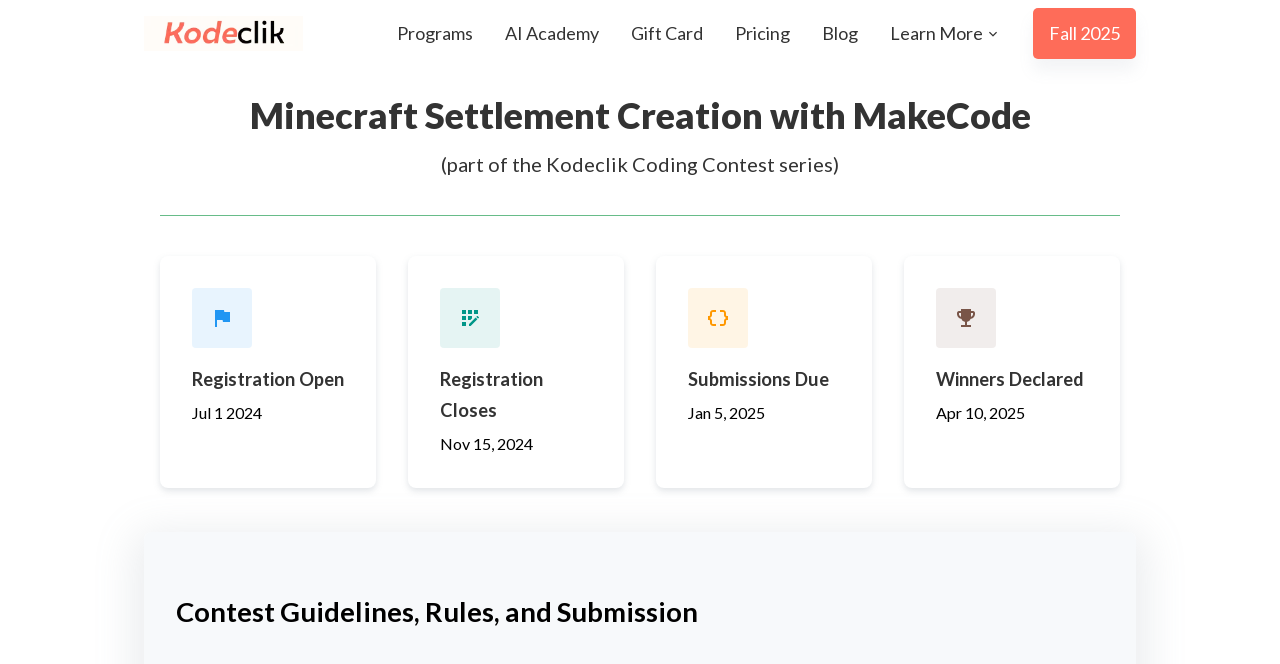

--- FILE ---
content_type: text/html; charset=utf-8
request_url: https://www.kodeclik.com/minecraft-settlement-creation-contest/
body_size: 16581
content:
<!DOCTYPE html><html lang="en"><head><meta charSet="utf-8"/><meta charSet="utf-8"/><link rel="preconnect" href="https://fonts.gstatic.com"/><meta name="viewport" content="width=device-width, initial-scale=1"/><link rel="preload" as="image" imageSrcSet="/_next/image/?url=%2Fassets%2FKodeclik-Logo.webp&amp;w=256&amp;q=75 1x, /_next/image/?url=%2Fassets%2FKodeclik-Logo.webp&amp;w=384&amp;q=75 2x" fetchPriority="high"/><link rel="preload" as="image" href="https://cdn.builder.io/api/v1/pixel?apiKey=123193a0c3724aaa903ee95fc42add32"/><link rel="stylesheet" href="/_next/static/css/7e448b4d309a8751.css" data-precedence="next"/><link rel="preload" as="script" fetchPriority="low" href="/_next/static/chunks/webpack-98aea56dadc47863.js"/><script src="/_next/static/chunks/fd9d1056-57586c442e444a9d.js" async=""></script><script src="/_next/static/chunks/4938-1a390603c4552647.js" async=""></script><script src="/_next/static/chunks/main-app-9d29112874f4942d.js" async=""></script><script src="/_next/static/chunks/5835-18f0fa5196907b43.js" async=""></script><script src="/_next/static/chunks/app/layout-2e5102195730cc58.js" async=""></script><script src="/_next/static/chunks/5817-1c3de6d52a283e42.js" async=""></script><script src="/_next/static/chunks/app/not-found-a79c6fd78dfc8866.js" async=""></script><script src="/_next/static/chunks/1492-4865e0ece4dbbc43.js" async=""></script><script src="/_next/static/chunks/3242-d596c39ee1effcc5.js" async=""></script><script src="/_next/static/chunks/1819-a5125903bbad240f.js" async=""></script><script src="/_next/static/chunks/app/%5B%5B...page%5D%5D/page-bc08661c60e6b2e2.js" async=""></script><link rel="shortcut icon" href="/assets/Kodeclik.ico"/><meta name="theme-color" content="#ffffff"/><meta name="robots" content="max-snippet:-1, max-image-preview:large, max-video-preview:-1"/><meta property="og:site_name" content="Kodeclik Online Academy"/><meta property="og:locale" content="en_US"/><meta property="og:type" content="website"/><meta property="og:image" content="https://www.kodeclik.com/assets/IMG_0853-1080x800.jpg"/><title>Minecraft Settlement Creation Contest - Kodeclik</title><meta name="description" content="Build your dream Minecraft settlement using MakeCode."/><meta name="robots" content="index, follow"/><meta name="article:published_time" content="2024-08-04T13:36:31.924Z"/><meta name="article:modified_time" content="2024-12-27T18:05:31.000Z"/><link rel="canonical" href="https://www.kodeclik.com/minecraft-settlement-creation-contest/"/><meta property="og:title" content="Minecraft Settlement Creation Contest - Kodeclik"/><meta property="og:description" content="Build your dream Minecraft settlement using MakeCode."/><meta property="og:url" content="https://www.kodeclik.com/minecraft-settlement-creation-contest/"/><meta property="og:type" content="article"/><meta property="article:published_time" content="2024-08-04T13:36:31.924Z"/><meta property="article:modified_time" content="2024-12-27T18:05:31.000Z"/><meta name="twitter:card" content="summary"/><meta name="twitter:title" content="Minecraft Settlement Creation Contest - Kodeclik"/><meta name="twitter:description" content="Build your dream Minecraft settlement using MakeCode."/><script src="https://analytics.ahrefs.com/analytics.js" data-key="FKDtJUtTpgnUJZ70lScNjA" defer=""></script><link href="https://fonts.googleapis.com/css2?family=Inter:wght@400;600&amp;display=swap" rel="stylesheet"/><link href="https://fonts.googleapis.com/css?family=Lato:100,100i,300,300i,400,400i,700,700i,900,900i&amp;display=swap" rel="stylesheet"/><script src="/_next/static/chunks/polyfills-c67a75d1b6f99dc8.js" noModule=""></script></head><body><style data-emotion="css-global 1687psg">html{-webkit-font-smoothing:antialiased;-moz-osx-font-smoothing:grayscale;box-sizing:border-box;-webkit-text-size-adjust:100%;}*,*::before,*::after{box-sizing:inherit;}strong,b{font-weight:700;}body{margin:0;color:#333333;font-family:"Lato",sans-serif;font-weight:400;font-size:1rem;line-height:1.5;background-color:#fff;}@media print{body{background-color:#fff;}}body::backdrop{background-color:#fff;}</style><style data-emotion="css nwc8w8">.css-nwc8w8{background-color:#fff;color:#333333;-webkit-transition:box-shadow 300ms cubic-bezier(0.4, 0, 0.2, 1) 0ms;transition:box-shadow 300ms cubic-bezier(0.4, 0, 0.2, 1) 0ms;border-radius:4px;box-shadow:none;}</style><div class="MuiPaper-root MuiPaper-elevation MuiPaper-rounded MuiPaper-elevation0 css-nwc8w8"><div class="MuiBox-root css-0"><style data-emotion="css 9452eu">.css-9452eu{padding-top:10px;padding-bottom:10px;}</style><div class="MuiBox-root css-9452eu"></div><style data-emotion="css l2obgg">.css-l2obgg{display:-webkit-box;display:-webkit-flex;display:-ms-flexbox;display:flex;-webkit-flex-direction:column;-ms-flex-direction:column;flex-direction:column;width:100%;box-sizing:border-box;-webkit-flex-shrink:0;-ms-flex-negative:0;flex-shrink:0;position:fixed;z-index:1200;top:0;left:auto;right:0;background-color:#333333;color:#fff;top:0;background-color:transparent;-webkit-transition:all 0.3s ease;transition:all 0.3s ease;}@media print{.css-l2obgg{position:absolute;}}</style><style data-emotion="css hcjlko">.css-hcjlko{background-color:#fff;color:#333333;-webkit-transition:box-shadow 300ms cubic-bezier(0.4, 0, 0.2, 1) 0ms;transition:box-shadow 300ms cubic-bezier(0.4, 0, 0.2, 1) 0ms;box-shadow:none;display:-webkit-box;display:-webkit-flex;display:-ms-flexbox;display:flex;-webkit-flex-direction:column;-ms-flex-direction:column;flex-direction:column;width:100%;box-sizing:border-box;-webkit-flex-shrink:0;-ms-flex-negative:0;flex-shrink:0;position:fixed;z-index:1200;top:0;left:auto;right:0;background-color:#333333;color:#fff;top:0;background-color:transparent;-webkit-transition:all 0.3s ease;transition:all 0.3s ease;}@media print{.css-hcjlko{position:absolute;}}</style><header class="MuiPaper-root MuiPaper-elevation MuiPaper-elevation0 MuiAppBar-root MuiAppBar-colorPrimary MuiAppBar-positionFixed mui-fixed css-hcjlko"><style data-emotion="css hxacf2">.css-hxacf2{width:100%;margin:0 auto;padding-left:16px;padding-right:16px;padding-top:8px;padding-bottom:8px;-webkit-transition:all 0.3s ease;transition:all 0.3s ease;}@media (min-width:600px){.css-hxacf2{max-width:640px;}}@media (min-width:900px){.css-hxacf2{max-width:1024px;}}</style><div class="MuiBox-root css-hxacf2"><style data-emotion="css nb2z2f">.css-nb2z2f{display:-webkit-box;display:-webkit-flex;display:-ms-flexbox;display:flex;-webkit-box-pack:justify;-webkit-justify-content:space-between;justify-content:space-between;-webkit-align-items:center;-webkit-box-align:center;-ms-flex-align:center;align-items:center;width:100%;}</style><div class="MuiBox-root css-nb2z2f"><style data-emotion="css 9vzrxx">.css-9vzrxx{display:-webkit-box;display:-webkit-flex;display:-ms-flexbox;display:flex;}@media (min-width:0px){.css-9vzrxx{width:100px;}}@media (min-width:900px){.css-9vzrxx{width:120px;}}</style><a class="MuiBox-root css-9vzrxx" href="/" title="Kodeclik"><img alt="Kodeclik Logo" fetchPriority="high" width="159" height="35" decoding="async" data-nimg="1" style="color:transparent" srcSet="/_next/image/?url=%2Fassets%2FKodeclik-Logo.webp&amp;w=256&amp;q=75 1x, /_next/image/?url=%2Fassets%2FKodeclik-Logo.webp&amp;w=384&amp;q=75 2x" src="/_next/image/?url=%2Fassets%2FKodeclik-Logo.webp&amp;w=384&amp;q=75"/></a><style data-emotion="css 13420go">.css-13420go{-webkit-align-items:center;-webkit-box-align:center;-ms-flex-align:center;align-items:center;}@media (min-width:0px){.css-13420go{display:none;}}@media (min-width:900px){.css-13420go{display:-webkit-box;display:-webkit-flex;display:-ms-flexbox;display:flex;}}</style><div class="MuiBox-root css-13420go"><style data-emotion="css f38rbf">.css-f38rbf{margin-left:32px;}</style><div class="MuiBox-root css-f38rbf"><a style="text-decoration:none" href="https://classes.kodeclik.com/"><style data-emotion="css 1hpol09">.css-1hpol09{margin:0;font-family:"Lato",sans-serif;font-weight:400;font-size:1rem;line-height:1.5;color:#333333;font-size:18px;font-weight:500;line-height:1.75;}.css-1hpol09 p{font-family:"Lato",sans-serif;font-size:14px;font-weight:400;line-height:1.5!important;}</style><p class="MuiTypography-root MuiTypography-body1 css-1hpol09">Programs</p></a></div><div class="MuiBox-root css-f38rbf"><a style="text-decoration:none" href="/aiacademy/"><p class="MuiTypography-root MuiTypography-body1 css-1hpol09">AI Academy</p></a></div><div class="MuiBox-root css-f38rbf"><a style="text-decoration:none" href="https://classes.kodeclik.com/products/kodeclik-gift-card/"><p class="MuiTypography-root MuiTypography-body1 css-1hpol09">Gift Card</p></a></div><div class="MuiBox-root css-f38rbf"><a style="text-decoration:none" href="/coding-academy-pricing/"><p class="MuiTypography-root MuiTypography-body1 css-1hpol09">Pricing</p></a></div><div class="MuiBox-root css-f38rbf"><a style="text-decoration:none" href="/blog/"><p class="MuiTypography-root MuiTypography-body1 css-1hpol09">Blog</p></a></div><div class="MuiBox-root css-f38rbf"><div class="MuiBox-root css-0"><style data-emotion="css 759u60">.css-759u60{display:-webkit-box;display:-webkit-flex;display:-ms-flexbox;display:flex;-webkit-align-items:center;-webkit-box-align:center;-ms-flex-align:center;align-items:center;cursor:pointer;}</style><div class="MuiBox-root css-759u60" aria-describedby="learnmore-pages"><style data-emotion="css rxgak8">.css-rxgak8{margin:0;font-family:"Lato",sans-serif;font-weight:400;font-size:1rem;line-height:1.5;font-weight:500;color:#333333;font-size:18px;line-height:1.75;}.css-rxgak8 p{font-family:"Lato",sans-serif;font-size:14px;font-weight:400;line-height:1.5!important;}</style><p class="MuiTypography-root MuiTypography-body1 css-rxgak8">Learn More</p><style data-emotion="css 17ykefa">.css-17ykefa{-webkit-user-select:none;-moz-user-select:none;-ms-user-select:none;user-select:none;width:1em;height:1em;display:inline-block;fill:currentColor;-webkit-flex-shrink:0;-ms-flex-negative:0;flex-shrink:0;-webkit-transition:fill 200ms cubic-bezier(0.4, 0, 0.2, 1) 0ms;transition:fill 200ms cubic-bezier(0.4, 0, 0.2, 1) 0ms;font-size:1.5rem;margin-left:2px;width:16px;height:16px;-webkit-transform:none;-moz-transform:none;-ms-transform:none;transform:none;color:#333333;}</style><svg class="MuiSvgIcon-root MuiSvgIcon-fontSizeMedium css-17ykefa" focusable="false" aria-hidden="true" viewBox="0 0 24 24" data-testid="ExpandMoreIcon"><path d="M16.59 8.59 12 13.17 7.41 8.59 6 10l6 6 6-6z"></path></svg></div><style data-emotion="css 1e8z3a">.css-1e8z3a .MuiPaper-root{max-width:250px;padding:16px;margin-top:16px;border-top-right-radius:0;border-top-left-radius:0;border-bottom-right-radius:8px;border-bottom-left-radius:8px;border-top:4px solid #fe6c59;}</style></div></div><div class="MuiBox-root css-f38rbf"><style data-emotion="css p8hwas">.css-p8hwas{text-transform:none;font-weight:medium;font-family:"Lato",sans-serif;font-size:0.875rem;line-height:1.75;min-width:64px;padding:6px 16px;border-radius:4px;-webkit-transition:background-color 250ms cubic-bezier(0.4, 0, 0.2, 1) 0ms,box-shadow 250ms cubic-bezier(0.4, 0, 0.2, 1) 0ms,border-color 250ms cubic-bezier(0.4, 0, 0.2, 1) 0ms,color 250ms cubic-bezier(0.4, 0, 0.2, 1) 0ms;transition:background-color 250ms cubic-bezier(0.4, 0, 0.2, 1) 0ms,box-shadow 250ms cubic-bezier(0.4, 0, 0.2, 1) 0ms,border-color 250ms cubic-bezier(0.4, 0, 0.2, 1) 0ms,color 250ms cubic-bezier(0.4, 0, 0.2, 1) 0ms;color:rgba(255, 255, 255, 0.87);background-color:#fe6c59;box-shadow:0 12px 15px rgba(140, 152, 164, 0.1);font-weight:400;border-radius:5px;padding-top:10px;padding-bottom:10px;color:white;-webkit-text-decoration:none;text-decoration:none;font-size:18px;font-weight:500;line-height:1.75;}.css-p8hwas:hover{-webkit-text-decoration:none;text-decoration:none;background-color:#fe6c59;box-shadow:0 10px 40px 10px rgba(140, 152, 164, 0.175);}@media (hover: none){.css-p8hwas:hover{background-color:#fe6c59;}}.css-p8hwas:active{box-shadow:0 10px 40px 10px rgba(140, 152, 164, 0.175);}.css-p8hwas.Mui-focusVisible{box-shadow:0 10px 40px 10px rgba(140, 152, 164, 0.175);}.css-p8hwas.Mui-disabled{color:rgba(0, 0, 0, 0.26);box-shadow:none;background-color:rgba(0, 0, 0, 0.12);}.css-p8hwas:hover{-webkit-text-decoration:none;text-decoration:none;}</style><style data-emotion="css 1el9gl1">.css-1el9gl1{display:-webkit-inline-box;display:-webkit-inline-flex;display:-ms-inline-flexbox;display:inline-flex;-webkit-align-items:center;-webkit-box-align:center;-ms-flex-align:center;align-items:center;-webkit-box-pack:center;-ms-flex-pack:center;-webkit-justify-content:center;justify-content:center;position:relative;box-sizing:border-box;-webkit-tap-highlight-color:transparent;background-color:transparent;outline:0;border:0;margin:0;border-radius:0;padding:0;cursor:pointer;-webkit-user-select:none;-moz-user-select:none;-ms-user-select:none;user-select:none;vertical-align:middle;-moz-appearance:none;-webkit-appearance:none;-webkit-text-decoration:none;text-decoration:none;color:inherit;text-transform:none;font-weight:medium;font-family:"Lato",sans-serif;font-size:0.875rem;line-height:1.75;min-width:64px;padding:6px 16px;border-radius:4px;-webkit-transition:background-color 250ms cubic-bezier(0.4, 0, 0.2, 1) 0ms,box-shadow 250ms cubic-bezier(0.4, 0, 0.2, 1) 0ms,border-color 250ms cubic-bezier(0.4, 0, 0.2, 1) 0ms,color 250ms cubic-bezier(0.4, 0, 0.2, 1) 0ms;transition:background-color 250ms cubic-bezier(0.4, 0, 0.2, 1) 0ms,box-shadow 250ms cubic-bezier(0.4, 0, 0.2, 1) 0ms,border-color 250ms cubic-bezier(0.4, 0, 0.2, 1) 0ms,color 250ms cubic-bezier(0.4, 0, 0.2, 1) 0ms;color:rgba(255, 255, 255, 0.87);background-color:#fe6c59;box-shadow:0 12px 15px rgba(140, 152, 164, 0.1);font-weight:400;border-radius:5px;padding-top:10px;padding-bottom:10px;color:white;-webkit-text-decoration:none;text-decoration:none;font-size:18px;font-weight:500;line-height:1.75;}.css-1el9gl1::-moz-focus-inner{border-style:none;}.css-1el9gl1.Mui-disabled{pointer-events:none;cursor:default;}@media print{.css-1el9gl1{-webkit-print-color-adjust:exact;color-adjust:exact;}}.css-1el9gl1:hover{-webkit-text-decoration:none;text-decoration:none;background-color:#fe6c59;box-shadow:0 10px 40px 10px rgba(140, 152, 164, 0.175);}@media (hover: none){.css-1el9gl1:hover{background-color:#fe6c59;}}.css-1el9gl1:active{box-shadow:0 10px 40px 10px rgba(140, 152, 164, 0.175);}.css-1el9gl1.Mui-focusVisible{box-shadow:0 10px 40px 10px rgba(140, 152, 164, 0.175);}.css-1el9gl1.Mui-disabled{color:rgba(0, 0, 0, 0.26);box-shadow:none;background-color:rgba(0, 0, 0, 0.12);}.css-1el9gl1:hover{-webkit-text-decoration:none;text-decoration:none;}</style><a class="MuiButtonBase-root MuiButton-root MuiButton-contained MuiButton-containedSecondary MuiButton-sizeMedium MuiButton-containedSizeMedium MuiButton-root MuiButton-contained MuiButton-containedSecondary MuiButton-sizeMedium MuiButton-containedSizeMedium css-1el9gl1" tabindex="0" href="/fall-classes/">Fall 2025</a></div></div><style data-emotion="css 4937vv">.css-4937vv{-webkit-align-items:center;-webkit-box-align:center;-ms-flex-align:center;align-items:center;}@media (min-width:0px){.css-4937vv{display:-webkit-box;display:-webkit-flex;display:-ms-flexbox;display:flex;}}@media (min-width:900px){.css-4937vv{display:none;}}</style><div class="MuiBox-root css-4937vv"><style data-emotion="css wocszi">.css-wocszi{text-transform:none;font-weight:medium;font-family:"Lato",sans-serif;font-size:0.875rem;line-height:1.75;min-width:64px;padding:5px 15px;border-radius:4px;-webkit-transition:background-color 250ms cubic-bezier(0.4, 0, 0.2, 1) 0ms,box-shadow 250ms cubic-bezier(0.4, 0, 0.2, 1) 0ms,border-color 250ms cubic-bezier(0.4, 0, 0.2, 1) 0ms,color 250ms cubic-bezier(0.4, 0, 0.2, 1) 0ms;transition:background-color 250ms cubic-bezier(0.4, 0, 0.2, 1) 0ms,box-shadow 250ms cubic-bezier(0.4, 0, 0.2, 1) 0ms,border-color 250ms cubic-bezier(0.4, 0, 0.2, 1) 0ms,color 250ms cubic-bezier(0.4, 0, 0.2, 1) 0ms;border:1px solid rgba(51, 51, 51, 0.5);color:#333333;font-weight:400;border-radius:5px;padding-top:10px;padding-bottom:10px;border-radius:8px;min-width:auto;padding:8px;border-color:rgba(0, 0, 0, 0.2);}.css-wocszi:hover{-webkit-text-decoration:none;text-decoration:none;background-color:rgba(51, 51, 51, 0.04);border:1px solid #333333;}@media (hover: none){.css-wocszi:hover{background-color:transparent;}}.css-wocszi.Mui-disabled{color:rgba(0, 0, 0, 0.26);border:1px solid rgba(0, 0, 0, 0.12);}</style><style data-emotion="css 18o8o55">.css-18o8o55{display:-webkit-inline-box;display:-webkit-inline-flex;display:-ms-inline-flexbox;display:inline-flex;-webkit-align-items:center;-webkit-box-align:center;-ms-flex-align:center;align-items:center;-webkit-box-pack:center;-ms-flex-pack:center;-webkit-justify-content:center;justify-content:center;position:relative;box-sizing:border-box;-webkit-tap-highlight-color:transparent;background-color:transparent;outline:0;border:0;margin:0;border-radius:0;padding:0;cursor:pointer;-webkit-user-select:none;-moz-user-select:none;-ms-user-select:none;user-select:none;vertical-align:middle;-moz-appearance:none;-webkit-appearance:none;-webkit-text-decoration:none;text-decoration:none;color:inherit;text-transform:none;font-weight:medium;font-family:"Lato",sans-serif;font-size:0.875rem;line-height:1.75;min-width:64px;padding:5px 15px;border-radius:4px;-webkit-transition:background-color 250ms cubic-bezier(0.4, 0, 0.2, 1) 0ms,box-shadow 250ms cubic-bezier(0.4, 0, 0.2, 1) 0ms,border-color 250ms cubic-bezier(0.4, 0, 0.2, 1) 0ms,color 250ms cubic-bezier(0.4, 0, 0.2, 1) 0ms;transition:background-color 250ms cubic-bezier(0.4, 0, 0.2, 1) 0ms,box-shadow 250ms cubic-bezier(0.4, 0, 0.2, 1) 0ms,border-color 250ms cubic-bezier(0.4, 0, 0.2, 1) 0ms,color 250ms cubic-bezier(0.4, 0, 0.2, 1) 0ms;border:1px solid rgba(51, 51, 51, 0.5);color:#333333;font-weight:400;border-radius:5px;padding-top:10px;padding-bottom:10px;border-radius:8px;min-width:auto;padding:8px;border-color:rgba(0, 0, 0, 0.2);}.css-18o8o55::-moz-focus-inner{border-style:none;}.css-18o8o55.Mui-disabled{pointer-events:none;cursor:default;}@media print{.css-18o8o55{-webkit-print-color-adjust:exact;color-adjust:exact;}}.css-18o8o55:hover{-webkit-text-decoration:none;text-decoration:none;background-color:rgba(51, 51, 51, 0.04);border:1px solid #333333;}@media (hover: none){.css-18o8o55:hover{background-color:transparent;}}.css-18o8o55.Mui-disabled{color:rgba(0, 0, 0, 0.26);border:1px solid rgba(0, 0, 0, 0.12);}</style><button class="MuiButtonBase-root MuiButton-root MuiButton-outlined MuiButton-outlinedPrimary MuiButton-sizeMedium MuiButton-outlinedSizeMedium MuiButton-root MuiButton-outlined MuiButton-outlinedPrimary MuiButton-sizeMedium MuiButton-outlinedSizeMedium css-18o8o55" tabindex="0" type="button" aria-label="Menu"><style data-emotion="css pedem1">.css-pedem1{-webkit-user-select:none;-moz-user-select:none;-ms-user-select:none;user-select:none;width:1em;height:1em;display:inline-block;fill:currentColor;-webkit-flex-shrink:0;-ms-flex-negative:0;flex-shrink:0;-webkit-transition:fill 200ms cubic-bezier(0.4, 0, 0.2, 1) 0ms;transition:fill 200ms cubic-bezier(0.4, 0, 0.2, 1) 0ms;font-size:1.5rem;color:#fe6c59;}</style><svg class="MuiSvgIcon-root MuiSvgIcon-colorSecondary MuiSvgIcon-fontSizeMedium css-pedem1" focusable="false" aria-hidden="true" viewBox="0 0 24 24" data-testid="MenuIcon"><path d="M3 18h18v-2H3v2zm0-5h18v-2H3v2zm0-7v2h18V6H3z"></path></svg></button></div></div></div></header><style data-emotion="css 6tocep">.css-6tocep{z-index:1300;}.css-6tocep .MuiPaper-root{width:100%;max-width:280px;}</style><main><style data-emotion="css 10oasa6">.css-10oasa6{width:100%;margin:0 auto;padding-left:16px;padding-right:16px;position:relative;}@media (min-width:0px){.css-10oasa6{padding-top:32px;padding-bottom:32px;}}@media (min-width:600px){.css-10oasa6{max-width:640px;padding-top:48px;padding-bottom:48px;}}@media (min-width:900px){.css-10oasa6{max-width:1024px;padding-top:64px;padding-bottom:64px;}}.css-10oasa6::after{position:absolute;width:20%;z-index:1;top:0;left:0;height:100%;}</style><div class="MuiBox-root css-10oasa6"><style data-emotion="css fykbp6">.css-fykbp6{position:relative;top:-10px;}</style><div class="MuiBox-root css-fykbp6"><div class="builder-component builder-component-b4a7a39a7cbf4c6a9456e6cdcc6bd777" data-name="page" data-source="Rendered by Builder.io"><div class="builder-content" builder-content-id="b4a7a39a7cbf4c6a9456e6cdcc6bd777" builder-model="page"><div data-builder-component="page" data-builder-content-id="b4a7a39a7cbf4c6a9456e6cdcc6bd777"><style data-emotion-css="h47494">.css-h47494{display:-webkit-box;display:-webkit-flex;display:-ms-flexbox;display:flex;-webkit-flex-direction:column;-ms-flex-direction:column;flex-direction:column;-webkit-align-items:stretch;-webkit-box-align:stretch;-ms-flex-align:stretch;align-items:stretch;}</style><div class="builder-blocks css-h47494" builder-type="blocks"><style data-emotion-css="96q1si">.css-96q1si.builder-block{display:-webkit-box;display:-webkit-flex;display:-ms-flexbox;display:flex;-webkit-flex-direction:column;-ms-flex-direction:column;flex-direction:column;position:relative;-webkit-flex-shrink:0;-ms-flex-negative:0;flex-shrink:0;box-sizing:border-box;margin-top:20px;}</style><div class="builder-block builder-3e432eb10f8542c4a08cc340ce6e7f70 builder-has-component css-96q1si" builder-id="builder-3e432eb10f8542c4a08cc340ce6e7f70"><!--$?--><template id="B:0"></template><!--/$--></div><div class="builder-block builder-ab88fed970e049f7b83ae46510471d57 builder-has-component css-96q1si" builder-id="builder-ab88fed970e049f7b83ae46510471d57"><!--$--><style data-emotion="css 1cu5kb4">.css-1cu5kb4 dividersection{padding-top:50px;padding-bottom:25px;}</style><style data-emotion="css 10lrvz0">.css-10lrvz0{width:100%;margin:0 auto;padding-left:16px;padding-right:16px;padding-top:16px;padding-bottom:16px;}@media (min-width:600px){.css-10lrvz0{max-width:640px;}}@media (min-width:900px){.css-10lrvz0{max-width:1024px;}}.css-10lrvz0 dividersection{padding-top:50px;padding-bottom:25px;}</style><div class="MuiBox-root css-10lrvz0"><style data-emotion="css 12kjhe2">.css-12kjhe2{background:#75D69C;}</style><style data-emotion="css 150u8is">.css-150u8is{margin:0;-webkit-flex-shrink:0;-ms-flex-negative:0;flex-shrink:0;border-width:0;border-style:solid;border-color:rgba(0, 0, 0, 0.12);border-bottom-width:thin;background:#75D69C;}</style><hr class="MuiDivider-root MuiDivider-fullWidth css-150u8is"/></div><!--/$--></div><style data-emotion-css="44qkma">.css-44qkma.builder-block{display:-webkit-box;display:-webkit-flex;display:-ms-flexbox;display:flex;-webkit-flex-direction:column;-ms-flex-direction:column;flex-direction:column;position:relative;-webkit-flex-shrink:0;-ms-flex-negative:0;flex-shrink:0;box-sizing:border-box;margin-top:0px;}</style><div class="builder-block builder-7ee2bf8505db4592897e5ff24ea9d94b builder-has-component css-44qkma" builder-id="builder-7ee2bf8505db4592897e5ff24ea9d94b"><!--$?--><template id="B:1"></template><!--/$--></div><div class="builder-block builder-de14682845544e1c95ec5536a1568a15 builder-has-component css-96q1si" builder-id="builder-de14682845544e1c95ec5536a1568a15"><style data-emotion="css 19fll06">.css-19fll06{box-shadow:0 10px 40px 10px rgba(140, 152, 164, 0.175);border-radius:8px;}</style><div class="MuiBox-root css-19fll06"><style data-emotion="css 3icvqi">.css-3icvqi{background-color:#f7f9fb;border-radius:8px;}</style><div class="MuiBox-root css-3icvqi"><style data-emotion="css vns8k4">.css-vns8k4{width:100%;margin:0 auto;}@media (min-width:0px){.css-vns8k4{padding-left:16px;padding-right:16px;padding-top:32px;padding-bottom:32px;}}@media (min-width:600px){.css-vns8k4{max-width:640px;padding-left:32px;padding-right:32px;padding-top:48px;padding-bottom:48px;}}@media (min-width:900px){.css-vns8k4{max-width:1024px;padding-top:64px;padding-bottom:64px;}}</style><div class="MuiBox-root css-vns8k4"><style data-emotion="css laeoen">.css-laeoen{margin:0;font-size:1.375rem;font-weight:700;font-family:"Lato",sans-serif;line-height:1.167;margin-bottom:0.35em;color:#000;font-weight:700;}@media (min-width:600px){.css-laeoen{font-size:1.4996rem;}}@media (min-width:900px){.css-laeoen{font-size:1.7138rem;}}@media (min-width:1200px){.css-laeoen{font-size:1.7138rem;}}.css-laeoen p{font-family:"Lato",sans-serif;font-size:14px;font-weight:400;line-height:1.5!important;}</style><h3 class="MuiTypography-root MuiTypography-h3 MuiTypography-gutterBottom css-laeoen">Contest Guidelines, Rules, and Submission</h3></div><style data-emotion="css 19uvnyd">.css-19uvnyd{width:100%;margin-bottom:-8px;}</style><svg class="MuiBox-root css-19uvnyd" preserveAspectRatio="none" xmlns="http://www.w3.org/2000/svg" x="0px" y="0px" viewBox="0 0 1920 100.1"><path fill="#fff" d="M0,0c0,0,934.4,93.4,1920,0v100.1H0L0,0z"></path></svg></div><style data-emotion="css 1o8puij">.css-1o8puij{width:100%;margin:0 auto;padding-top:0!important;position:relative;top:0;}@media (min-width:0px){.css-1o8puij{padding-left:16px;padding-right:16px;padding-top:32px;padding-bottom:32px;}}@media (min-width:600px){.css-1o8puij{max-width:640px;padding-left:32px;padding-right:32px;padding-top:48px;padding-bottom:48px;}}@media (min-width:900px){.css-1o8puij{max-width:1024px;padding-top:64px;padding-bottom:64px;}}</style><div class="MuiBox-root css-1o8puij"><style data-emotion="css 2y3hp3">@media (min-width:0px){.css-2y3hp3{-webkit-flex-direction:column-reverse;-ms-flex-direction:column-reverse;flex-direction:column-reverse;}}@media (min-width:900px){.css-2y3hp3{-webkit-flex-direction:row;-ms-flex-direction:row;flex-direction:row;}}</style><style data-emotion="css 11jodar">.css-11jodar{box-sizing:border-box;display:-webkit-box;display:-webkit-flex;display:-ms-flexbox;display:flex;-webkit-box-flex-wrap:wrap;-webkit-flex-wrap:wrap;-ms-flex-wrap:wrap;flex-wrap:wrap;width:100%;-webkit-flex-direction:row;-ms-flex-direction:row;flex-direction:row;margin-top:-32px;width:calc(100% + 32px);margin-left:-32px;}.css-11jodar>.MuiGrid-item{padding-top:32px;}.css-11jodar>.MuiGrid-item{padding-left:32px;}@media (min-width:0px){.css-11jodar{-webkit-flex-direction:column-reverse;-ms-flex-direction:column-reverse;flex-direction:column-reverse;}}@media (min-width:900px){.css-11jodar{-webkit-flex-direction:row;-ms-flex-direction:row;flex-direction:row;}}</style><div class="MuiGrid-root MuiGrid-container MuiGrid-spacing-xs-4 MuiBox-root css-11jodar"><style data-emotion="css 1xd5sck">.css-1xd5sck{box-sizing:border-box;margin:0;-webkit-flex-direction:row;-ms-flex-direction:row;flex-direction:row;-webkit-flex-basis:100%;-ms-flex-preferred-size:100%;flex-basis:100%;-webkit-box-flex:0;-webkit-flex-grow:0;-ms-flex-positive:0;flex-grow:0;max-width:100%;}@media (min-width:600px){.css-1xd5sck{-webkit-flex-basis:100%;-ms-flex-preferred-size:100%;flex-basis:100%;-webkit-box-flex:0;-webkit-flex-grow:0;-ms-flex-positive:0;flex-grow:0;max-width:100%;}}@media (min-width:900px){.css-1xd5sck{-webkit-flex-basis:75%;-ms-flex-preferred-size:75%;flex-basis:75%;-webkit-box-flex:0;-webkit-flex-grow:0;-ms-flex-positive:0;flex-grow:0;max-width:75%;}}@media (min-width:1200px){.css-1xd5sck{-webkit-flex-basis:75%;-ms-flex-preferred-size:75%;flex-basis:75%;-webkit-box-flex:0;-webkit-flex-grow:0;-ms-flex-positive:0;flex-grow:0;max-width:75%;}}@media (min-width:1536px){.css-1xd5sck{-webkit-flex-basis:75%;-ms-flex-preferred-size:75%;flex-basis:75%;-webkit-box-flex:0;-webkit-flex-grow:0;-ms-flex-positive:0;flex-grow:0;max-width:75%;}}</style><div class="MuiGrid-root MuiGrid-item MuiGrid-grid-xs-12 MuiGrid-grid-md-9 css-1xd5sck"><div class="builder-block builder-1b8dfafebad3482d87d15ec520b3339e builder-has-component css-96q1si" builder-id="builder-1b8dfafebad3482d87d15ec520b3339e"><!--$?--><template id="B:2"></template><!--/$--></div><div class="builder-block builder-c107955333e4470bad898295647cf7b2 builder-has-component css-96q1si" builder-id="builder-c107955333e4470bad898295647cf7b2"><!--$--><style data-emotion="css tw4vmx">.css-tw4vmx{position:relative;z-index:2;}</style><div class="MuiBox-root css-tw4vmx"><style data-emotion="css v565t4">.css-v565t4{margin:0;font-size:1.09375rem;font-weight:500;line-height:1.75;font-family:"Lato",sans-serif;text-align:left;color:textPrimary;margin-bottom:16px;display:block;}@media (min-width:600px){.css-v565t4{font-size:1.1429rem;}}@media (min-width:900px){.css-v565t4{font-size:1.1429rem;}}@media (min-width:1200px){.css-v565t4{font-size:1.1429rem;}}.css-v565t4 p{font-family:"Lato",sans-serif;font-size:14px;font-weight:400;line-height:1.5!important;}</style><p class="MuiTypography-root MuiTypography-h6 MuiTypography-alignLeft css-v565t4">Build your dream Minecraft settlement using MakeCode.</p></div><!--/$--></div><div class="builder-block builder-6b3d0f9fe3fc450ba1ec400cce191572 builder-has-component css-96q1si" builder-id="builder-6b3d0f9fe3fc450ba1ec400cce191572"><!--$--><style data-emotion="css i3pbo">.css-i3pbo{margin-bottom:24px;}</style><div class="MuiBox-root css-i3pbo"></div><!--/$--></div><style data-emotion-css="ci12o4">.css-ci12o4.builder-block{display:-webkit-box;display:-webkit-flex;display:-ms-flexbox;display:flex;-webkit-flex-direction:column;-ms-flex-direction:column;flex-direction:column;position:relative;-webkit-flex-shrink:0;-ms-flex-negative:0;flex-shrink:0;box-sizing:border-box;margin-top:20px;width:100%;min-height:20px;min-width:20px;overflow:hidden;margin-left:auto;margin-right:auto;max-width:619px;}</style><div class="builder-block builder-1264904fccee41e8b1bba027d93ad4b7 css-ci12o4" builder-id="builder-1264904fccee41e8b1bba027d93ad4b7"><picture><source srcSet="https://cdn.builder.io/api/v1/image/assets%2F123193a0c3724aaa903ee95fc42add32%2Fd76c67ef20734c588bfea16b56dab724?format=webp&amp;width=100 100w, https://cdn.builder.io/api/v1/image/assets%2F123193a0c3724aaa903ee95fc42add32%2Fd76c67ef20734c588bfea16b56dab724?format=webp&amp;width=200 200w, https://cdn.builder.io/api/v1/image/assets%2F123193a0c3724aaa903ee95fc42add32%2Fd76c67ef20734c588bfea16b56dab724?format=webp&amp;width=400 400w, https://cdn.builder.io/api/v1/image/assets%2F123193a0c3724aaa903ee95fc42add32%2Fd76c67ef20734c588bfea16b56dab724?format=webp&amp;width=800 800w, https://cdn.builder.io/api/v1/image/assets%2F123193a0c3724aaa903ee95fc42add32%2Fd76c67ef20734c588bfea16b56dab724?format=webp&amp;width=1200 1200w, https://cdn.builder.io/api/v1/image/assets%2F123193a0c3724aaa903ee95fc42add32%2Fd76c67ef20734c588bfea16b56dab724?format=webp&amp;width=1600 1600w, https://cdn.builder.io/api/v1/image/assets%2F123193a0c3724aaa903ee95fc42add32%2Fd76c67ef20734c588bfea16b56dab724?format=webp&amp;width=2000 2000w, https://cdn.builder.io/api/v1/image/assets%2F123193a0c3724aaa903ee95fc42add32%2Fd76c67ef20734c588bfea16b56dab724" type="image/webp"/><style data-emotion-css="1hbf805">.css-1hbf805{opacity:1;-webkit-transition:opacity 0.2s ease-in-out;transition:opacity 0.2s ease-in-out;object-fit:contain;object-position:center;position:absolute;height:100%;width:100%;left:0;top:0;}</style><img alt="Minecraft settlement creation contest" loading="lazy" fetchPriority="auto" class="builder-image css-1hbf805" src="https://cdn.builder.io/api/v1/image/assets%2F123193a0c3724aaa903ee95fc42add32%2Fd76c67ef20734c588bfea16b56dab724" srcSet="https://cdn.builder.io/api/v1/image/assets%2F123193a0c3724aaa903ee95fc42add32%2Fd76c67ef20734c588bfea16b56dab724?width=100 100w, https://cdn.builder.io/api/v1/image/assets%2F123193a0c3724aaa903ee95fc42add32%2Fd76c67ef20734c588bfea16b56dab724?width=200 200w, https://cdn.builder.io/api/v1/image/assets%2F123193a0c3724aaa903ee95fc42add32%2Fd76c67ef20734c588bfea16b56dab724?width=400 400w, https://cdn.builder.io/api/v1/image/assets%2F123193a0c3724aaa903ee95fc42add32%2Fd76c67ef20734c588bfea16b56dab724?width=800 800w, https://cdn.builder.io/api/v1/image/assets%2F123193a0c3724aaa903ee95fc42add32%2Fd76c67ef20734c588bfea16b56dab724?width=1200 1200w, https://cdn.builder.io/api/v1/image/assets%2F123193a0c3724aaa903ee95fc42add32%2Fd76c67ef20734c588bfea16b56dab724?width=1600 1600w, https://cdn.builder.io/api/v1/image/assets%2F123193a0c3724aaa903ee95fc42add32%2Fd76c67ef20734c588bfea16b56dab724?width=2000 2000w, https://cdn.builder.io/api/v1/image/assets%2F123193a0c3724aaa903ee95fc42add32%2Fd76c67ef20734c588bfea16b56dab724" sizes="100vw"/></picture><style data-emotion-css="1ammqnq">.css-1ammqnq{width:100%;padding-top:74.8%;pointer-events:none;font-size:0;}</style><div class="builder-image-sizer css-1ammqnq"> </div></div><div class="builder-block builder-2f8b62d65e3748d4830c8cb61e023962 builder-has-component css-96q1si" builder-id="builder-2f8b62d65e3748d4830c8cb61e023962"><!--$--><div class="MuiBox-root css-i3pbo"></div><!--/$--></div><div class="builder-block builder-4f14fa084c9043e6a87f22ca3a5195ac builder-has-component css-96q1si" builder-id="builder-4f14fa084c9043e6a87f22ca3a5195ac"><!--$?--><template id="B:3"></template><!--/$--></div><div class="builder-block builder-765140b6ddd64891831e2200bb5cc36b builder-has-component css-96q1si" builder-id="builder-765140b6ddd64891831e2200bb5cc36b"><!--$--><div class="MuiBox-root css-tw4vmx"><p class="MuiTypography-root MuiTypography-h6 MuiTypography-alignLeft css-v565t4">1. Build a mod using MakeCode and name it “BuildSettlement”.<br/><br/>2. Typing the command “BuildSettlement” in the Minecraft console should rapidly construct a settlement within a bounding box of size 100 by 100.<br/><br/>3. The settlement can have a rural theme (involving castles, farms etc.) or an urban theme (involving buildings, bridges, gas stations, roads).<br/><br/>4. BuildSettlement must be invoked with a location, e.g., “\BuildSettlement x y” means that the settlement (of size 100 by 100) must be centered at the location denoted by the command line parameters (x y). Note that “z” is not supplied since the settlement can be potentially situated at different altitude levels.<br/><br/>5. The settlement must have a minimum of 6 separate structures and a maximum of 10 separate structures.<br/><br/>6. The settlement should be built using a minimum of 10 different Minecraft materials and a maximum of 20 different Minecraft materials.<br/><br/>7. No specific Minecraft map or seed is provided but you can assume that your construction will be tested over a blank terrain (either rural or urban) supporting the construction of the 100×100 settlement.<br/><br/>8. Teams must ensure that the settlement a) provides protection from danger, b) keeps mobs out, c) provides pathways to reach different parts of the settlement, and d) serves a useful purpose.<br/><br/>9. The entire construction (i.e., when the program is executed) should not exceed 10 minutes.</p></div><!--/$--></div><div class="builder-block builder-2d81cbe58b224ae18035e08e1ad67ed2 builder-has-component css-96q1si" builder-id="builder-2d81cbe58b224ae18035e08e1ad67ed2"><!--$?--><template id="B:4"></template><!--/$--></div><div class="builder-block builder-e5fa1f71eb5c422db75abb3f5006ff2c builder-has-component css-96q1si" builder-id="builder-e5fa1f71eb5c422db75abb3f5006ff2c"><!--$--><div class="MuiBox-root css-tw4vmx"><p class="MuiTypography-root MuiTypography-h6 MuiTypography-alignLeft css-v565t4">Submission guidelines will be posted closer to the deadline. Stay tuned!</p></div><!--/$--></div><div class="builder-block builder-c3c265e107104197a0f984d1bf4be6dd builder-has-component css-96q1si" builder-id="builder-c3c265e107104197a0f984d1bf4be6dd"><!--$?--><template id="B:5"></template><!--/$--></div><div class="builder-block builder-46502df0a0ae48079938780171213198 builder-has-component css-96q1si" builder-id="builder-46502df0a0ae48079938780171213198"><!--$--><div class="MuiBox-root css-tw4vmx"><p class="MuiTypography-root MuiTypography-h6 MuiTypography-alignLeft css-v565t4"></p></div><!--/$--></div></div><style data-emotion="css 1ha4th6">.css-1ha4th6{box-sizing:border-box;margin:0;-webkit-flex-direction:row;-ms-flex-direction:row;flex-direction:row;-webkit-flex-basis:100%;-ms-flex-preferred-size:100%;flex-basis:100%;-webkit-box-flex:0;-webkit-flex-grow:0;-ms-flex-positive:0;flex-grow:0;max-width:100%;}@media (min-width:600px){.css-1ha4th6{-webkit-flex-basis:100%;-ms-flex-preferred-size:100%;flex-basis:100%;-webkit-box-flex:0;-webkit-flex-grow:0;-ms-flex-positive:0;flex-grow:0;max-width:100%;}}@media (min-width:900px){.css-1ha4th6{-webkit-flex-basis:25%;-ms-flex-preferred-size:25%;flex-basis:25%;-webkit-box-flex:0;-webkit-flex-grow:0;-ms-flex-positive:0;flex-grow:0;max-width:25%;}}@media (min-width:1200px){.css-1ha4th6{-webkit-flex-basis:25%;-ms-flex-preferred-size:25%;flex-basis:25%;-webkit-box-flex:0;-webkit-flex-grow:0;-ms-flex-positive:0;flex-grow:0;max-width:25%;}}@media (min-width:1536px){.css-1ha4th6{-webkit-flex-basis:25%;-ms-flex-preferred-size:25%;flex-basis:25%;-webkit-box-flex:0;-webkit-flex-grow:0;-ms-flex-positive:0;flex-grow:0;max-width:25%;}}</style><div class="MuiGrid-root MuiGrid-item MuiGrid-grid-xs-12 MuiGrid-grid-md-3 css-1ha4th6"><style data-emotion="css lpa9oz">.css-lpa9oz{position:-webkit-sticky;position:sticky;top:80px;}</style><div class="sticky MuiBox-root css-lpa9oz"><style data-emotion="css 1hll18s">.css-1hll18s{box-shadow:none;border:1px solid rgba(0, 0, 0, 0.12);display:-webkit-box;display:-webkit-flex;display:-ms-flexbox;display:flex;-webkit-flex-direction:column;-ms-flex-direction:column;flex-direction:column;-webkit-align-items:center;-webkit-box-align:center;-ms-flex-align:center;align-items:center;-webkit-box-pack:center;-ms-flex-pack:center;-webkit-justify-content:center;justify-content:center;}</style><style data-emotion="css o9dpkt">.css-o9dpkt{overflow:hidden;border-radius:8px;box-shadow:none;border:1px solid rgba(0, 0, 0, 0.12);display:-webkit-box;display:-webkit-flex;display:-ms-flexbox;display:flex;-webkit-flex-direction:column;-ms-flex-direction:column;flex-direction:column;-webkit-align-items:center;-webkit-box-align:center;-ms-flex-align:center;align-items:center;-webkit-box-pack:center;-ms-flex-pack:center;-webkit-justify-content:center;justify-content:center;}</style><style data-emotion="css 14v9oz0">.css-14v9oz0{background-color:#fff;color:#333333;-webkit-transition:box-shadow 300ms cubic-bezier(0.4, 0, 0.2, 1) 0ms;transition:box-shadow 300ms cubic-bezier(0.4, 0, 0.2, 1) 0ms;border-radius:4px;box-shadow:0 3px 6px 0 rgba(140, 152, 164, 0.25);overflow:hidden;border-radius:8px;box-shadow:none;border:1px solid rgba(0, 0, 0, 0.12);display:-webkit-box;display:-webkit-flex;display:-ms-flexbox;display:flex;-webkit-flex-direction:column;-ms-flex-direction:column;flex-direction:column;-webkit-align-items:center;-webkit-box-align:center;-ms-flex-align:center;align-items:center;-webkit-box-pack:center;-ms-flex-pack:center;-webkit-justify-content:center;justify-content:center;}</style><div class="MuiPaper-root MuiPaper-elevation MuiPaper-rounded MuiPaper-elevation1 MuiCard-root MuiBox-root css-14v9oz0"><style data-emotion="css 1qvh2fy">@media (min-width:0px){.css-1qvh2fy{padding:16px;}}@media (min-width:600px){.css-1qvh2fy{padding:24px;}}</style><div class="MuiBox-root css-1qvh2fy"><style data-emotion="css 1qybwa6">.css-1qybwa6{margin:0;font-family:"Lato",sans-serif;font-weight:400;font-size:1rem;line-height:1.5;margin-bottom:0.35em;font-weight:700;text-align:center;}.css-1qybwa6 p{font-family:"Lato",sans-serif;font-size:14px;font-weight:400;line-height:1.5!important;}</style><p class="MuiTypography-root MuiTypography-body1 MuiTypography-gutterBottom css-1qybwa6">Registration is free!</p><style data-emotion="css 3t8611">.css-3t8611{margin:0;font-family:"Lato",sans-serif;font-weight:400;font-size:0.875rem;line-height:1.43;color:#000000;margin-bottom:16px;text-align:center;}.css-3t8611 p{font-family:"Lato",sans-serif;font-size:14px;font-weight:400;line-height:1.5!important;}</style><p class="MuiTypography-root MuiTypography-body2 css-3t8611">Enroll your team now</p><a style="width:100%;display:flex;justify-content:center;text-decoration:none" href="https://classes.kodeclik.com/products/minecraft-settlement-creation-with-makecode"><style data-emotion="css 19lzmvz">.css-19lzmvz{text-transform:none;font-weight:medium;font-family:"Lato",sans-serif;font-size:0.9375rem;line-height:1.75;min-width:64px;padding:7px 21px;border-radius:4px;-webkit-transition:background-color 250ms cubic-bezier(0.4, 0, 0.2, 1) 0ms,box-shadow 250ms cubic-bezier(0.4, 0, 0.2, 1) 0ms,border-color 250ms cubic-bezier(0.4, 0, 0.2, 1) 0ms,color 250ms cubic-bezier(0.4, 0, 0.2, 1) 0ms;transition:background-color 250ms cubic-bezier(0.4, 0, 0.2, 1) 0ms,box-shadow 250ms cubic-bezier(0.4, 0, 0.2, 1) 0ms,border-color 250ms cubic-bezier(0.4, 0, 0.2, 1) 0ms,color 250ms cubic-bezier(0.4, 0, 0.2, 1) 0ms;border:1px solid rgba(51, 51, 51, 0.5);color:#333333;font-weight:400;border-radius:5px;padding-top:10px;padding-bottom:10px;margin-bottom:16px;}.css-19lzmvz:hover{-webkit-text-decoration:none;text-decoration:none;background-color:rgba(51, 51, 51, 0.04);border:1px solid #333333;}@media (hover: none){.css-19lzmvz:hover{background-color:transparent;}}.css-19lzmvz.Mui-disabled{color:rgba(0, 0, 0, 0.26);border:1px solid rgba(0, 0, 0, 0.12);}</style><style data-emotion="css m0jr79">.css-m0jr79{display:-webkit-inline-box;display:-webkit-inline-flex;display:-ms-inline-flexbox;display:inline-flex;-webkit-align-items:center;-webkit-box-align:center;-ms-flex-align:center;align-items:center;-webkit-box-pack:center;-ms-flex-pack:center;-webkit-justify-content:center;justify-content:center;position:relative;box-sizing:border-box;-webkit-tap-highlight-color:transparent;background-color:transparent;outline:0;border:0;margin:0;border-radius:0;padding:0;cursor:pointer;-webkit-user-select:none;-moz-user-select:none;-ms-user-select:none;user-select:none;vertical-align:middle;-moz-appearance:none;-webkit-appearance:none;-webkit-text-decoration:none;text-decoration:none;color:inherit;text-transform:none;font-weight:medium;font-family:"Lato",sans-serif;font-size:0.9375rem;line-height:1.75;min-width:64px;padding:7px 21px;border-radius:4px;-webkit-transition:background-color 250ms cubic-bezier(0.4, 0, 0.2, 1) 0ms,box-shadow 250ms cubic-bezier(0.4, 0, 0.2, 1) 0ms,border-color 250ms cubic-bezier(0.4, 0, 0.2, 1) 0ms,color 250ms cubic-bezier(0.4, 0, 0.2, 1) 0ms;transition:background-color 250ms cubic-bezier(0.4, 0, 0.2, 1) 0ms,box-shadow 250ms cubic-bezier(0.4, 0, 0.2, 1) 0ms,border-color 250ms cubic-bezier(0.4, 0, 0.2, 1) 0ms,color 250ms cubic-bezier(0.4, 0, 0.2, 1) 0ms;border:1px solid rgba(51, 51, 51, 0.5);color:#333333;font-weight:400;border-radius:5px;padding-top:10px;padding-bottom:10px;margin-bottom:16px;}.css-m0jr79::-moz-focus-inner{border-style:none;}.css-m0jr79.Mui-disabled{pointer-events:none;cursor:default;}@media print{.css-m0jr79{-webkit-print-color-adjust:exact;color-adjust:exact;}}.css-m0jr79:hover{-webkit-text-decoration:none;text-decoration:none;background-color:rgba(51, 51, 51, 0.04);border:1px solid #333333;}@media (hover: none){.css-m0jr79:hover{background-color:transparent;}}.css-m0jr79.Mui-disabled{color:rgba(0, 0, 0, 0.26);border:1px solid rgba(0, 0, 0, 0.12);}</style><button class="MuiButtonBase-root MuiButton-root MuiButton-outlined MuiButton-outlinedPrimary MuiButton-sizeLarge MuiButton-outlinedSizeLarge MuiButton-root MuiButton-outlined MuiButton-outlinedPrimary MuiButton-sizeLarge MuiButton-outlinedSizeLarge css-m0jr79" tabindex="0" type="button">REGISTER</button></a></div></div></div></div></div></div></div></div><style data-emotion-css="1n465md">.css-1n465md.builder-block{height:0;width:0;display:block;opacity:0;overflow:hidden;pointer-events:none;}</style><img src="https://cdn.builder.io/api/v1/pixel?apiKey=123193a0c3724aaa903ee95fc42add32" aria-hidden="true" alt="" role="presentation" width="0" height="0" class="builder-block builder-pixel-8l3633ft0kg css-1n465md" builder-id="builder-pixel-8l3633ft0kg"/></div></div></div></div></div></div><style data-emotion="css 39bbo6">.css-39bbo6{margin:0;-webkit-flex-shrink:0;-ms-flex-negative:0;flex-shrink:0;border-width:0;border-style:solid;border-color:rgba(0, 0, 0, 0.12);border-bottom-width:thin;}</style><hr class="MuiDivider-root MuiDivider-fullWidth css-39bbo6"/></main></div><style data-emotion="css 12ds49n">.css-12ds49n{width:100%;background-color:#6EEB83;}</style><div class="MuiBox-root css-12ds49n"><style data-emotion="css 1p2pmb2">.css-1p2pmb2{width:100%;margin:0 auto;padding-left:16px;padding-right:16px;padding-top:32px;padding-bottom:32px;}@media (min-width:600px){.css-1p2pmb2{max-width:640px;}}@media (min-width:900px){.css-1p2pmb2{max-width:1024px;}}</style><div class="MuiBox-root css-1p2pmb2"><style data-emotion="css isbt42">.css-isbt42{box-sizing:border-box;display:-webkit-box;display:-webkit-flex;display:-ms-flexbox;display:flex;-webkit-box-flex-wrap:wrap;-webkit-flex-wrap:wrap;-ms-flex-wrap:wrap;flex-wrap:wrap;width:100%;-webkit-flex-direction:row;-ms-flex-direction:row;flex-direction:row;margin-top:-16px;width:calc(100% + 16px);margin-left:-16px;}.css-isbt42>.MuiGrid-item{padding-top:16px;}.css-isbt42>.MuiGrid-item{padding-left:16px;}</style><div class="MuiGrid-root MuiGrid-container MuiGrid-spacing-xs-2 css-isbt42"><style data-emotion="css 15j76c0">.css-15j76c0{box-sizing:border-box;margin:0;-webkit-flex-direction:row;-ms-flex-direction:row;flex-direction:row;-webkit-flex-basis:100%;-ms-flex-preferred-size:100%;flex-basis:100%;-webkit-box-flex:0;-webkit-flex-grow:0;-ms-flex-positive:0;flex-grow:0;max-width:100%;}@media (min-width:600px){.css-15j76c0{-webkit-flex-basis:100%;-ms-flex-preferred-size:100%;flex-basis:100%;-webkit-box-flex:0;-webkit-flex-grow:0;-ms-flex-positive:0;flex-grow:0;max-width:100%;}}@media (min-width:900px){.css-15j76c0{-webkit-flex-basis:100%;-ms-flex-preferred-size:100%;flex-basis:100%;-webkit-box-flex:0;-webkit-flex-grow:0;-ms-flex-positive:0;flex-grow:0;max-width:100%;}}@media (min-width:1200px){.css-15j76c0{-webkit-flex-basis:100%;-ms-flex-preferred-size:100%;flex-basis:100%;-webkit-box-flex:0;-webkit-flex-grow:0;-ms-flex-positive:0;flex-grow:0;max-width:100%;}}@media (min-width:1536px){.css-15j76c0{-webkit-flex-basis:100%;-ms-flex-preferred-size:100%;flex-basis:100%;-webkit-box-flex:0;-webkit-flex-grow:0;-ms-flex-positive:0;flex-grow:0;max-width:100%;}}</style><div class="MuiGrid-root MuiGrid-item MuiGrid-grid-xs-12 css-15j76c0"><style data-emotion="css 19juvyp">.css-19juvyp{display:-webkit-box;display:-webkit-flex;display:-ms-flexbox;display:flex;-webkit-box-pack:justify;-webkit-justify-content:space-between;justify-content:space-between;-webkit-align-items:center;-webkit-box-align:center;-ms-flex-align:center;align-items:center;width:100%;}@media (min-width:0px){.css-19juvyp{-webkit-flex-direction:column;-ms-flex-direction:column;flex-direction:column;}}@media (min-width:600px){.css-19juvyp{-webkit-flex-direction:row;-ms-flex-direction:row;flex-direction:row;}}</style><div class="MuiBox-root css-19juvyp"><style data-emotion="css xxdqwu">.css-xxdqwu{display:-webkit-box;display:-webkit-flex;display:-ms-flexbox;display:flex;-webkit-box-flex-wrap:wrap;-webkit-flex-wrap:wrap;-ms-flex-wrap:wrap;flex-wrap:wrap;-webkit-align-items:center;-webkit-box-align:center;-ms-flex-align:center;align-items:center;}</style><div class="MuiBox-root css-xxdqwu"></div></div></div><style data-emotion="css 18tn63a">.css-18tn63a{box-sizing:border-box;margin:0;-webkit-flex-direction:row;-ms-flex-direction:row;flex-direction:row;-webkit-flex-basis:50%;-ms-flex-preferred-size:50%;flex-basis:50%;-webkit-box-flex:0;-webkit-flex-grow:0;-ms-flex-positive:0;flex-grow:0;max-width:50%;}@media (min-width:600px){.css-18tn63a{-webkit-flex-basis:50%;-ms-flex-preferred-size:50%;flex-basis:50%;-webkit-box-flex:0;-webkit-flex-grow:0;-ms-flex-positive:0;flex-grow:0;max-width:50%;}}@media (min-width:900px){.css-18tn63a{-webkit-flex-basis:25%;-ms-flex-preferred-size:25%;flex-basis:25%;-webkit-box-flex:0;-webkit-flex-grow:0;-ms-flex-positive:0;flex-grow:0;max-width:25%;}}@media (min-width:1200px){.css-18tn63a{-webkit-flex-basis:25%;-ms-flex-preferred-size:25%;flex-basis:25%;-webkit-box-flex:0;-webkit-flex-grow:0;-ms-flex-positive:0;flex-grow:0;max-width:25%;}}@media (min-width:1536px){.css-18tn63a{-webkit-flex-basis:25%;-ms-flex-preferred-size:25%;flex-basis:25%;-webkit-box-flex:0;-webkit-flex-grow:0;-ms-flex-positive:0;flex-grow:0;max-width:25%;}}</style><div class="MuiGrid-root MuiGrid-item MuiGrid-grid-xs-6 MuiGrid-grid-md-3 MuiGrid-grid-lg-3 css-18tn63a"><style data-emotion="css 1wgg2ha">.css-1wgg2ha{margin:0;font-family:"Lato",sans-serif;font-weight:400;font-size:1rem;line-height:1.5;font-weight:700;}.css-1wgg2ha p{font-family:"Lato",sans-serif;font-size:14px;font-weight:400;line-height:1.5!important;}</style><p class="MuiTypography-root MuiTypography-body1 css-1wgg2ha">About</p><style data-emotion="css 1jpm9pd">.css-1jpm9pd{padding-top:8px;padding-bottom:8px;}</style><div class="MuiBox-root css-1jpm9pd"></div><style data-emotion="css 1d739g9">.css-1d739g9{margin:0;font-family:"Lato",sans-serif;font-weight:400;font-size:1rem;line-height:1.5;}.css-1d739g9 p{font-family:"Lato",sans-serif;font-size:14px;font-weight:400;line-height:1.5!important;}</style><p class="MuiTypography-root MuiTypography-body1 css-1d739g9">Kodeclik is an online coding academy for kids and teens to learn real world programming. Kids are introduced to coding in a fun and exciting way and are challeged to higher levels with engaging, high quality content.</p></div><div class="MuiGrid-root MuiGrid-item MuiGrid-grid-xs-6 MuiGrid-grid-md-3 MuiGrid-grid-lg-3 css-18tn63a"><p class="MuiTypography-root MuiTypography-body1 css-1wgg2ha">Programs</p><div class="MuiBox-root css-1jpm9pd"></div><a style="text-decoration:none" href="https://classes.kodeclik.com/pages/coding-classes/"><style data-emotion="css 1t18vnw">.css-1t18vnw{margin:0;font-family:"Lato",sans-serif;font-weight:400;font-size:1rem;line-height:1.5;color:#333333;}.css-1t18vnw p{font-family:"Lato",sans-serif;font-size:14px;font-weight:400;line-height:1.5!important;}</style><p class="MuiTypography-root MuiTypography-body1 css-1t18vnw">Online Coding Classes</p></a><a style="text-decoration:none" href="https://classes.kodeclik.com/pages/math-classes/"><p class="MuiTypography-root MuiTypography-body1 css-1t18vnw">Online Math Classes</p></a><a style="text-decoration:none" href="https://classes.kodeclik.com/pages/coding-contest-tracks/"><p class="MuiTypography-root MuiTypography-body1 css-1t18vnw">Coding Contest</p></a><a style="text-decoration:none" href="https://classes.kodeclik.com/pages/projects/"><p class="MuiTypography-root MuiTypography-body1 css-1t18vnw">Projects</p></a></div><style data-emotion="css 1jgznv1">.css-1jgznv1{box-sizing:border-box;margin:0;-webkit-flex-direction:row;-ms-flex-direction:row;flex-direction:row;-webkit-flex-basis:50%;-ms-flex-preferred-size:50%;flex-basis:50%;-webkit-box-flex:0;-webkit-flex-grow:0;-ms-flex-positive:0;flex-grow:0;max-width:50%;}@media (min-width:600px){.css-1jgznv1{-webkit-flex-basis:50%;-ms-flex-preferred-size:50%;flex-basis:50%;-webkit-box-flex:0;-webkit-flex-grow:0;-ms-flex-positive:0;flex-grow:0;max-width:50%;}}@media (min-width:900px){.css-1jgznv1{-webkit-flex-basis:16.666667%;-ms-flex-preferred-size:16.666667%;flex-basis:16.666667%;-webkit-box-flex:0;-webkit-flex-grow:0;-ms-flex-positive:0;flex-grow:0;max-width:16.666667%;}}@media (min-width:1200px){.css-1jgznv1{-webkit-flex-basis:16.666667%;-ms-flex-preferred-size:16.666667%;flex-basis:16.666667%;-webkit-box-flex:0;-webkit-flex-grow:0;-ms-flex-positive:0;flex-grow:0;max-width:16.666667%;}}@media (min-width:1536px){.css-1jgznv1{-webkit-flex-basis:16.666667%;-ms-flex-preferred-size:16.666667%;flex-basis:16.666667%;-webkit-box-flex:0;-webkit-flex-grow:0;-ms-flex-positive:0;flex-grow:0;max-width:16.666667%;}}</style><div class="MuiGrid-root MuiGrid-item MuiGrid-grid-xs-6 MuiGrid-grid-md-2 MuiGrid-grid-lg-2 css-1jgznv1"><p class="MuiTypography-root MuiTypography-body1 css-1wgg2ha">Popular Classes</p><div class="MuiBox-root css-1jpm9pd"></div><a style="text-decoration:none" href="/scratch-for-kids/"><p class="MuiTypography-root MuiTypography-body1 css-1t18vnw">Scratch Coding</p></a><a style="text-decoration:none" href="/minecraft-education-edition/"><p class="MuiTypography-root MuiTypography-body1 css-1t18vnw">Minecraft Coding</p></a><a style="text-decoration:none" href="/tinkercad/"><p class="MuiTypography-root MuiTypography-body1 css-1t18vnw">TinkerCAD</p></a><a style="text-decoration:none" href="/what-is-roblox-studio/"><p class="MuiTypography-root MuiTypography-body1 css-1t18vnw">Roblox Studio</p></a><a style="text-decoration:none" href="/python-for-kids-teens/"><p class="MuiTypography-root MuiTypography-body1 css-1t18vnw">Python for Kids</p></a><a style="text-decoration:none" href="/web-for-kids-teens/"><p class="MuiTypography-root MuiTypography-body1 css-1t18vnw">Javascript for Kids</p></a><a style="text-decoration:none" href="/online-prealgebra-classes/"><p class="MuiTypography-root MuiTypography-body1 css-1t18vnw">Pre-Algebra</p></a><a style="text-decoration:none" href="/online-geometry-classes/"><p class="MuiTypography-root MuiTypography-body1 css-1t18vnw">Geometry for Kids</p></a></div><div class="MuiGrid-root MuiGrid-item MuiGrid-grid-xs-6 MuiGrid-grid-md-2 MuiGrid-grid-lg-2 css-1jgznv1"><p class="MuiTypography-root MuiTypography-body1 css-1wgg2ha">Learn More</p><div class="MuiBox-root css-1jpm9pd"></div><a style="text-decoration:none" href="/why-coding/"><p class="MuiTypography-root MuiTypography-body1 css-1t18vnw">Our Philosophy</p></a><a style="text-decoration:none" href="/the-kodeclik-experience/"><p class="MuiTypography-root MuiTypography-body1 css-1t18vnw">How it works</p></a><a style="text-decoration:none" href="/blog/coding-for-kids/"><p class="MuiTypography-root MuiTypography-body1 css-1t18vnw">Coding for Kids</p></a><a style="text-decoration:none" href="/gallery/"><p class="MuiTypography-root MuiTypography-body1 css-1t18vnw">Gallery</p></a><a style="text-decoration:none" href="/careers/"><p class="MuiTypography-root MuiTypography-body1 css-1t18vnw">Careers</p></a><a style="text-decoration:none" href="/coding-academy-pricing/"><p class="MuiTypography-root MuiTypography-body1 css-1t18vnw">Pricing</p></a><a style="text-decoration:none" href="/blog/"><p class="MuiTypography-root MuiTypography-body1 css-1t18vnw">Blog</p></a><a style="text-decoration:none" href="/faq/"><p class="MuiTypography-root MuiTypography-body1 css-1t18vnw">FAQ</p></a></div><div class="MuiGrid-root MuiGrid-item MuiGrid-grid-xs-6 MuiGrid-grid-md-2 MuiGrid-grid-lg-2 css-1jgznv1"><p class="MuiTypography-root MuiTypography-body1 css-1wgg2ha">Company</p><div class="MuiBox-root css-1jpm9pd"></div><a style="text-decoration:none" href="/about-us/"><p class="MuiTypography-root MuiTypography-body1 css-1t18vnw">About</p></a><a style="text-decoration:none" href="/contact/"><p class="MuiTypography-root MuiTypography-body1 css-1t18vnw">Contact</p></a><a style="text-decoration:none" href="/privacy-policy/"><p class="MuiTypography-root MuiTypography-body1 css-1t18vnw">Privacy</p></a><a style="text-decoration:none" href="/terms-and-conditions/"><p class="MuiTypography-root MuiTypography-body1 css-1t18vnw">Terms</p></a><a style="text-decoration:none" href="/affiliates/"><p class="MuiTypography-root MuiTypography-body1 css-1t18vnw">Affiliates</p></a><a style="text-decoration:none" target="_blank" href="https://www.worksheetgenie.co/"><p class="MuiTypography-root MuiTypography-body1 css-1t18vnw">Math Worksheets</p></a><a style="text-decoration:none" target="_blank" href="https://www.coinwealthly.xyz/"><p class="MuiTypography-root MuiTypography-body1 css-1t18vnw">CoinWealthly</p></a><a style="text-decoration:none" target="_blank" href="https://www.aitools.ai/"><p class="MuiTypography-root MuiTypography-body1 css-1t18vnw">AI Tools</p></a></div><div class="MuiGrid-root MuiGrid-item MuiGrid-grid-xs-12 css-15j76c0"><div class="MuiBox-root css-19juvyp"><div class="MuiBox-root css-xxdqwu"></div></div></div><div class="MuiGrid-root MuiGrid-item MuiGrid-grid-xs-12 css-15j76c0"><style data-emotion="css 11g3wy5">.css-11g3wy5{margin:0;font-family:"Lato",sans-serif;font-weight:400;font-size:1rem;line-height:1.5;text-align:center;margin-bottom:0.35em;color:#000000;}.css-11g3wy5 p{font-family:"Lato",sans-serif;font-size:14px;font-weight:400;line-height:1.5!important;}</style><p class="MuiTypography-root MuiTypography-body1 MuiTypography-alignCenter MuiTypography-gutterBottom css-11g3wy5">Copyright @ Kodeclik 2025. All rights reserved.</p></div></div></div></div><!--$--><!--/$--><!--$--><!--/$--></div><script src="/_next/static/chunks/webpack-98aea56dadc47863.js" async=""></script><script>(self.__next_f=self.__next_f||[]).push([0]);self.__next_f.push([2,null])</script><script>self.__next_f.push([1,"1:HL[\"/_next/static/css/7e448b4d309a8751.css\",\"style\"]\n0:\"$L2\"\n"])</script><script>self.__next_f.push([1,"3:I[47690,[],\"\"]\n6:I[5613,[],\"\"]\n8:I[31778,[],\"\"]\n9:I[47418,[\"5835\",\"static/chunks/5835-18f0fa5196907b43.js\",\"3185\",\"static/chunks/app/layout-2e5102195730cc58.js\"],\"\"]\na:I[97815,[\"5835\",\"static/chunks/5835-18f0fa5196907b43.js\",\"5817\",\"static/chunks/5817-1c3de6d52a283e42.js\",\"9160\",\"static/chunks/app/not-found-a79c6fd78dfc8866.js\"],\"\"]\nb:I[97790,[\"5835\",\"static/chunks/5835-18f0fa5196907b43.js\",\"5817\",\"static/chunks/5817-1c3de6d52a283e42.js\",\"1492\",\"static/chunks/1492-4865e0ece4dbbc43.js\",\"3242\",\"static/chunk"])</script><script>self.__next_f.push([1,"s/3242-d596c39ee1effcc5.js\",\"1819\",\"static/chunks/1819-a5125903bbad240f.js\",\"7524\",\"static/chunks/app/%5B%5B...page%5D%5D/page-bc08661c60e6b2e2.js\"],\"\"]\nc:I[99395,[\"5835\",\"static/chunks/5835-18f0fa5196907b43.js\",\"5817\",\"static/chunks/5817-1c3de6d52a283e42.js\",\"1492\",\"static/chunks/1492-4865e0ece4dbbc43.js\",\"3242\",\"static/chunks/3242-d596c39ee1effcc5.js\",\"1819\",\"static/chunks/1819-a5125903bbad240f.js\",\"7524\",\"static/chunks/app/%5B%5B...page%5D%5D/page-bc08661c60e6b2e2.js\"],\"\"]\nd:I[25250,[\"5835\",\"static/chunk"])</script><script>self.__next_f.push([1,"s/5835-18f0fa5196907b43.js\",\"5817\",\"static/chunks/5817-1c3de6d52a283e42.js\",\"1492\",\"static/chunks/1492-4865e0ece4dbbc43.js\",\"3242\",\"static/chunks/3242-d596c39ee1effcc5.js\",\"1819\",\"static/chunks/1819-a5125903bbad240f.js\",\"7524\",\"static/chunks/app/%5B%5B...page%5D%5D/page-bc08661c60e6b2e2.js\"],\"\"]\ne:I[81749,[\"5835\",\"static/chunks/5835-18f0fa5196907b43.js\",\"5817\",\"static/chunks/5817-1c3de6d52a283e42.js\",\"9160\",\"static/chunks/app/not-found-a79c6fd78dfc8866.js\"],\"Image\"]\nf:I[60024,[\"5835\",\"static/chunks/5835-18f"])</script><script>self.__next_f.push([1,"0fa5196907b43.js\",\"5817\",\"static/chunks/5817-1c3de6d52a283e42.js\",\"1492\",\"static/chunks/1492-4865e0ece4dbbc43.js\",\"3242\",\"static/chunks/3242-d596c39ee1effcc5.js\",\"1819\",\"static/chunks/1819-a5125903bbad240f.js\",\"7524\",\"static/chunks/app/%5B%5B...page%5D%5D/page-bc08661c60e6b2e2.js\"],\"\"]\n10:I[8165,[\"5835\",\"static/chunks/5835-18f0fa5196907b43.js\",\"5817\",\"static/chunks/5817-1c3de6d52a283e42.js\",\"1492\",\"static/chunks/1492-4865e0ece4dbbc43.js\",\"3242\",\"static/chunks/3242-d596c39ee1effcc5.js\",\"1819\",\"static/chunks/"])</script><script>self.__next_f.push([1,"1819-a5125903bbad240f.js\",\"7524\",\"static/chunks/app/%5B%5B...page%5D%5D/page-bc08661c60e6b2e2.js\"],\"\"]\n12:I[48955,[],\"\"]\n7:[\"page\",\"minecraft-settlement-creation-contest\",\"oc\"]\n"])</script><script>self.__next_f.push([1,"2:[[[\"$\",\"link\",\"0\",{\"rel\":\"stylesheet\",\"href\":\"/_next/static/css/7e448b4d309a8751.css\",\"precedence\":\"next\",\"crossOrigin\":\"$undefined\"}]],[\"$\",\"$L3\",null,{\"buildId\":\"j5quVhKL7GeivgoAoCno-\",\"assetPrefix\":\"\",\"initialCanonicalUrl\":\"/minecraft-settlement-creation-contest/\",\"initialTree\":[\"\",{\"children\":[[\"page\",\"minecraft-settlement-creation-contest\",\"oc\"],{\"children\":[\"__PAGE__\",{}]}]},\"$undefined\",\"$undefined\",true],\"initialSeedData\":[\"\",{\"children\":[[\"page\",\"minecraft-settlement-creation-contest\",\"oc\"],{\"children\":[\"__PAGE__\",{},[\"$L4\",\"$L5\",null]]},[\"$\",\"$L6\",null,{\"parallelRouterKey\":\"children\",\"segmentPath\":[\"children\",\"$7\",\"children\"],\"loading\":\"$undefined\",\"loadingStyles\":\"$undefined\",\"loadingScripts\":\"$undefined\",\"hasLoading\":false,\"error\":\"$undefined\",\"errorStyles\":\"$undefined\",\"errorScripts\":\"$undefined\",\"template\":[\"$\",\"$L8\",null,{}],\"templateStyles\":\"$undefined\",\"templateScripts\":\"$undefined\",\"notFound\":\"$undefined\",\"notFoundStyles\":\"$undefined\",\"styles\":null}]]},[null,[\"$\",\"$L9\",null,{\"children\":[\"$\",\"$L6\",null,{\"parallelRouterKey\":\"children\",\"segmentPath\":[\"children\"],\"loading\":\"$undefined\",\"loadingStyles\":\"$undefined\",\"loadingScripts\":\"$undefined\",\"hasLoading\":false,\"error\":\"$undefined\",\"errorStyles\":\"$undefined\",\"errorScripts\":\"$undefined\",\"template\":[\"$\",\"$L8\",null,{}],\"templateStyles\":\"$undefined\",\"templateScripts\":\"$undefined\",\"notFound\":[\"$\",\"$La\",null,{\"children\":[\"$\",\"$Lb\",null,{\"position\":\"relative\",\"minHeight\":\"calc(100vh - 247px)\",\"display\":\"flex\",\"alignItems\":\"center\",\"justifyContent\":\"center\",\"height\":1,\"marginTop\":-12,\"paddingTop\":12,\"children\":[\"$\",\"$Lb\",null,{\"maxWidth\":{\"sm\":640,\"md\":1024},\"width\":1,\"margin\":\"0 auto\",\"paddingX\":2,\"paddingY\":{\"xs\":4,\"sm\":6,\"md\":8},\"children\":[\"$\",\"$Lc\",null,{\"container\":true,\"children\":[[\"$\",\"$Lc\",null,{\"item\":true,\"container\":true,\"justifyContent\":\"center\",\"xs\":12,\"md\":6,\"children\":[\"$\",\"$Lb\",null,{\"height\":1,\"width\":1,\"maxWidth\":500,\"children\":[\"$\",\"$Ld\",null,{\"href\":\"/\",\"passHref\":true,\"children\":[\"$\",\"$Lb\",null,{\"component\":\"a\",\"sx\":{\"display\":\"block\",\"cursor\":\"pointer\",\"\u0026:hover\":{\"opacity\":0.8}},\"children\":[\"$\",\"$Le\",null,{\"src\":\"/assets/not-found-image.svg\",\"width\":600,\"height\":600,\"layout\":\"responsive\",\"alt\":\"Not found image\",\"sizes\":\"(max-width: 600px) 100vw, (max-width: 960px) 75vw, 50vw\",\"style\":{\"width\":\"100%\",\"height\":\"auto\"}}]}]}]}]}],[\"$\",\"$Lc\",null,{\"item\":true,\"container\":true,\"alignItems\":\"center\",\"justifyContent\":\"center\",\"xs\":12,\"md\":6,\"children\":[\"$\",\"$Lb\",null,{\"children\":[[\"$\",\"$Lf\",null,{\"variant\":\"h1\",\"component\":\"h1\",\"align\":\"center\",\"sx\":{\"fontWeight\":700},\"children\":\"404\"}],[\"$\",\"$Lf\",null,{\"variant\":\"h6\",\"component\":\"p\",\"color\":\"text.secondary\",\"align\":\"center\",\"children\":[\"Oops! Something went wrong.\",[\"$\",\"br\",null,{}],\"A page you are looking for could not be found.\"]}],[\"$\",\"$Lb\",null,{\"marginTop\":4,\"display\":\"flex\",\"justifyContent\":{\"xs\":\"center\",\"md\":\"center\"},\"children\":[\"$\",\"$L10\",null,{\"component\":\"$d\",\"variant\":\"contained\",\"color\":\"secondary\",\"size\":\"large\",\"href\":\"/\",\"children\":\"Back Home\"}]}]]}]}]]}]}]}]}],\"notFoundStyles\":[],\"styles\":null}],\"params\":{}}],null]],\"initialHead\":[false,\"$L11\"],\"globalErrorComponent\":\"$12\"}]]\n"])</script><script>self.__next_f.push([1,"13:I[64324,[\"5835\",\"static/chunks/5835-18f0fa5196907b43.js\",\"5817\",\"static/chunks/5817-1c3de6d52a283e42.js\",\"1492\",\"static/chunks/1492-4865e0ece4dbbc43.js\",\"3242\",\"static/chunks/3242-d596c39ee1effcc5.js\",\"1819\",\"static/chunks/1819-a5125903bbad240f.js\",\"7524\",\"static/chunks/app/%5B%5B...page%5D%5D/page-bc08661c60e6b2e2.js\"],\"\"]\n14:I[94230,[\"5835\",\"static/chunks/5835-18f0fa5196907b43.js\",\"5817\",\"static/chunks/5817-1c3de6d52a283e42.js\",\"1492\",\"static/chunks/1492-4865e0ece4dbbc43.js\",\"3242\",\"static/chunks/3242-"])</script><script>self.__next_f.push([1,"d596c39ee1effcc5.js\",\"1819\",\"static/chunks/1819-a5125903bbad240f.js\",\"7524\",\"static/chunks/app/%5B%5B...page%5D%5D/page-bc08661c60e6b2e2.js\"],\"RenderBuilderContent\"]\n15:T590,"])</script><script>self.__next_f.push([1,"1. Build a mod using MakeCode and name it “BuildSettlement”.\n\n2. Typing the command “BuildSettlement” in the Minecraft console should rapidly construct a settlement within a bounding box of size 100 by 100.\n\n3. The settlement can have a rural theme (involving castles, farms etc.) or an urban theme (involving buildings, bridges, gas stations, roads).\n\n4. BuildSettlement must be invoked with a location, e.g., “\\BuildSettlement x y” means that the settlement (of size 100 by 100) must be centered at the location denoted by the command line parameters (x y). Note that “z” is not supplied since the settlement can be potentially situated at different altitude levels.\n\n5. The settlement must have a minimum of 6 separate structures and a maximum of 10 separate structures.\n\n6. The settlement should be built using a minimum of 10 different Minecraft materials and a maximum of 20 different Minecraft materials.\n\n7. No specific Minecraft map or seed is provided but you can assume that your construction will be tested over a blank terrain (either rural or urban) supporting the construction of the 100×100 settlement.\n\n8. Teams must ensure that the settlement a) provides protection from danger, b) keeps mobs out, c) provides pathways to reach different parts of the settlement, and d) serves a useful purpose.\n\n9. The entire construction (i.e., when the program is executed) should not exceed 10 minutes."])</script><script>self.__next_f.push([1,"5:[\"$\",\"$L13\",null,{\"children\":[\"$\",\"$Lb\",null,{\"maxWidth\":{\"sm\":640,\"md\":1024},\"width\":1,\"margin\":\"0 auto\",\"paddingX\":2,\"paddingY\":{\"xs\":4,\"sm\":6,\"md\":8},\"sx\":{\"position\":\"relative\",\"\u0026::after\":{\"position\":\"absolute\",\"width\":\"20%\",\"zIndex\":1,\"top\":0,\"left\":0,\"height\":\"100%\"}},\"children\":[\"$\",\"$Lb\",null,{\"sx\":{\"position\":\"relative\",\"top\":\"-10px\"},\"children\":[\"$\",\"$L14\",null,{\"content\":{\"folders\":[],\"createdDate\":1722778591924,\"id\":\"b4a7a39a7cbf4c6a9456e6cdcc6bd777\",\"name\":\"Minecraft Settlement Creation with MakeCode Contest Page\",\"modelId\":\"6b3932bf2fe5443c90788212a1f61fb6\",\"published\":\"published\",\"meta\":{\"originalContentId\":\"169e46c537bc44d294dcb79f7be74efc\",\"hasLinks\":false,\"winningTest\":null,\"lastPreviewUrl\":\"https://kodeclik-next.vercel.app/minecraft-settlement-creation-contest/?builder.space=123193a0c3724aaa903ee95fc42add32\u0026builder.user.permissions=read%2Ccreate%2Cpublish%2CeditCode%2CeditDesigns%2Cadmin%2CeditLayouts%2CeditLayers%2CeditContentPriority\u0026builder.user.role.name=Admin\u0026builder.user.role.id=admin\u0026builder.cachebust=true\u0026builder.preview=page\u0026builder.noCache=true\u0026builder.allowTextEdit=true\u0026__builder_editing__=true\u0026builder.overrides.page=b4a7a39a7cbf4c6a9456e6cdcc6bd777\u0026builder.overrides.b4a7a39a7cbf4c6a9456e6cdcc6bd777=b4a7a39a7cbf4c6a9456e6cdcc6bd777\u0026builder.overrides.page:/minecraft-settlement-creation-contest/=b4a7a39a7cbf4c6a9456e6cdcc6bd777\",\"kind\":\"page\"},\"query\":[{\"@type\":\"@builder.io/core:Query\",\"property\":\"urlPath\",\"operator\":\"is\",\"value\":\"/minecraft-settlement-creation-contest/\"}],\"data\":{\"themeId\":false,\"description\":\"Build your dream Minecraft settlement using MakeCode.\",\"title\":\"Minecraft Settlement Creation Contest - Kodeclik\",\"blocks\":[{\"@type\":\"@builder.io/sdk:Element\",\"@version\":2,\"id\":\"builder-3e432eb10f8542c4a08cc340ce6e7f70\",\"meta\":{\"previousId\":\"builder-a97b75928c68482290ce514fdba9daea\"},\"component\":{\"name\":\"KCH1\",\"options\":{\"heading\":\"Minecraft Settlement Creation with MakeCode\",\"subheading\":\"(part of the [Kodeclik Coding Contest](/coding-contest/) series)\"}},\"responsiveStyles\":{\"large\":{\"display\":\"flex\",\"flexDirection\":\"column\",\"position\":\"relative\",\"flexShrink\":\"0\",\"boxSizing\":\"border-box\",\"marginTop\":\"20px\"}}},{\"@type\":\"@builder.io/sdk:Element\",\"@version\":2,\"id\":\"builder-ab88fed970e049f7b83ae46510471d57\",\"meta\":{\"previousId\":\"builder-fd820b1f943b4b969392a4b597e52fa8\"},\"component\":{\"name\":\"KCLine\",\"options\":{}},\"responsiveStyles\":{\"large\":{\"display\":\"flex\",\"flexDirection\":\"column\",\"position\":\"relative\",\"flexShrink\":\"0\",\"boxSizing\":\"border-box\",\"marginTop\":\"20px\"}}},{\"@type\":\"@builder.io/sdk:Element\",\"@version\":2,\"id\":\"builder-7ee2bf8505db4592897e5ff24ea9d94b\",\"meta\":{\"previousId\":\"builder-bc969d37bef04f848211aff1a097b920\"},\"component\":{\"name\":\"KCFeatureCards\",\"options\":{\"items\":[{\"title\":\"Registration Open\",\"subtitle\":\"Jul 1 2024\",\"color\":\"blue\",\"icon\":\"flag\"},{\"title\":\"Registration Closes\",\"subtitle\":\"Nov 15, 2024\",\"color\":\"teal\",\"icon\":\"register\"},{\"title\":\"Submissions Due\",\"subtitle\":\"Jan 5, 2025\",\"color\":\"orange\",\"icon\":\"data\"},{\"title\":\"Winners Declared\",\"subtitle\":\"Apr 10, 2025\",\"color\":\"brown\",\"icon\":\"prize\"}]}},\"responsiveStyles\":{\"large\":{\"display\":\"flex\",\"flexDirection\":\"column\",\"position\":\"relative\",\"flexShrink\":\"0\",\"boxSizing\":\"border-box\",\"marginTop\":\"0px\"}}},{\"@type\":\"@builder.io/sdk:Element\",\"@version\":2,\"id\":\"builder-de14682845544e1c95ec5536a1568a15\",\"meta\":{\"previousId\":\"builder-772e9f384df34c8ba9e3c9a53bcae554\"},\"component\":{\"name\":\"KCContestDescription\",\"options\":{\"mainmessage\":\"Registration is free!\",\"buttonmessage\":\"REGISTER\",\"submessage\":\"Enroll your team now\",\"buttonUrl\":\"https://classes.kodeclik.com/products/minecraft-settlement-creation-with-makecode\"}},\"children\":[{\"@type\":\"@builder.io/sdk:Element\",\"@version\":2,\"id\":\"builder-1b8dfafebad3482d87d15ec520b3339e\",\"meta\":{\"previousId\":\"builder-9745f9963d364d6b9406fb2816036069\"},\"component\":{\"name\":\"Blurbs\",\"options\":{\"heading\":\"The Challenge\"}},\"responsiveStyles\":{\"large\":{\"display\":\"flex\",\"flexDirection\":\"column\",\"position\":\"relative\",\"flexShrink\":\"0\",\"boxSizing\":\"border-box\",\"marginTop\":\"20px\"}}},{\"@type\":\"@builder.io/sdk:Element\",\"@version\":2,\"id\":\"builder-c107955333e4470bad898295647cf7b2\",\"meta\":{\"previousId\":\"builder-9a337a5922f1423ea7baadce24a2179e\"},\"component\":{\"name\":\"KCPara\",\"options\":{\"paragraph\":\"Build your dream Minecraft settlement using MakeCode.\"}},\"responsiveStyles\":{\"large\":{\"display\":\"flex\",\"flexDirection\":\"column\",\"position\":\"relative\",\"flexShrink\":\"0\",\"boxSizing\":\"border-box\",\"marginTop\":\"20px\"}}},{\"@type\":\"@builder.io/sdk:Element\",\"@version\":2,\"id\":\"builder-6b3d0f9fe3fc450ba1ec400cce191572\",\"meta\":{\"previousId\":\"builder-b053446fdb1448abaff0bb42a380ab1c\"},\"component\":{\"name\":\"KCGap\",\"options\":{}},\"responsiveStyles\":{\"large\":{\"display\":\"flex\",\"flexDirection\":\"column\",\"position\":\"relative\",\"flexShrink\":\"0\",\"boxSizing\":\"border-box\",\"marginTop\":\"20px\"}}},{\"@type\":\"@builder.io/sdk:Element\",\"@version\":2,\"id\":\"builder-1264904fccee41e8b1bba027d93ad4b7\",\"meta\":{\"previousId\":\"builder-3980e2cdedf64f9bbb12b9eb1c700ce1\"},\"component\":{\"name\":\"Image\",\"options\":{\"image\":\"https://cdn.builder.io/api/v1/image/assets%2F123193a0c3724aaa903ee95fc42add32%2Fd76c67ef20734c588bfea16b56dab724\",\"backgroundSize\":\"contain\",\"backgroundPosition\":\"center\",\"lazy\":false,\"fitContent\":true,\"aspectRatio\":0.748,\"lockAspectRatio\":false,\"height\":1495,\"width\":2000,\"altText\":\"Minecraft settlement creation contest\"}},\"responsiveStyles\":{\"large\":{\"display\":\"flex\",\"flexDirection\":\"column\",\"position\":\"relative\",\"flexShrink\":\"0\",\"boxSizing\":\"border-box\",\"marginTop\":\"20px\",\"width\":\"100%\",\"minHeight\":\"20px\",\"minWidth\":\"20px\",\"overflow\":\"hidden\",\"marginLeft\":\"auto\",\"marginRight\":\"auto\",\"maxWidth\":\"619px\"}}},{\"@type\":\"@builder.io/sdk:Element\",\"@version\":2,\"id\":\"builder-2f8b62d65e3748d4830c8cb61e023962\",\"meta\":{\"previousId\":\"builder-2fdd2a8f87104d1aaec012b9bd50d3b3\"},\"component\":{\"name\":\"KCGap\",\"options\":{}},\"responsiveStyles\":{\"large\":{\"display\":\"flex\",\"flexDirection\":\"column\",\"position\":\"relative\",\"flexShrink\":\"0\",\"boxSizing\":\"border-box\",\"marginTop\":\"20px\"}}},{\"@type\":\"@builder.io/sdk:Element\",\"@version\":2,\"id\":\"builder-4f14fa084c9043e6a87f22ca3a5195ac\",\"meta\":{\"previousId\":\"builder-a2ba3cc15fd64c1995246777f0c60870\"},\"component\":{\"name\":\"Blurbs\",\"options\":{\"heading\":\"Rules\"}},\"responsiveStyles\":{\"large\":{\"display\":\"flex\",\"flexDirection\":\"column\",\"position\":\"relative\",\"flexShrink\":\"0\",\"boxSizing\":\"border-box\",\"marginTop\":\"20px\"}}},{\"@type\":\"@builder.io/sdk:Element\",\"@version\":2,\"id\":\"builder-765140b6ddd64891831e2200bb5cc36b\",\"meta\":{\"previousId\":\"builder-5a4c24670ae24ac2978d7bb51f021d48\"},\"component\":{\"name\":\"KCPara\",\"options\":{\"paragraph\":\"$15\"}},\"responsiveStyles\":{\"large\":{\"display\":\"flex\",\"flexDirection\":\"column\",\"position\":\"relative\",\"flexShrink\":\"0\",\"boxSizing\":\"border-box\",\"marginTop\":\"20px\"}}},{\"@type\":\"@builder.io/sdk:Element\",\"@version\":2,\"id\":\"builder-2d81cbe58b224ae18035e08e1ad67ed2\",\"meta\":{\"previousId\":\"builder-45883ddea19c4fa6a56af048c0a0ae02\"},\"component\":{\"name\":\"Blurbs\",\"options\":{\"heading\":\"What to submit?\"}},\"responsiveStyles\":{\"large\":{\"display\":\"flex\",\"flexDirection\":\"column\",\"position\":\"relative\",\"flexShrink\":\"0\",\"boxSizing\":\"border-box\",\"marginTop\":\"20px\"}}},{\"@type\":\"@builder.io/sdk:Element\",\"@version\":2,\"id\":\"builder-e5fa1f71eb5c422db75abb3f5006ff2c\",\"meta\":{\"previousId\":\"builder-411e2ed52fad48de938b213b0cd6c150\"},\"component\":{\"name\":\"KCPara\",\"options\":{\"paragraph\":\"Submission guidelines will be posted closer to the deadline. Stay tuned!\"}},\"responsiveStyles\":{\"large\":{\"display\":\"flex\",\"flexDirection\":\"column\",\"position\":\"relative\",\"flexShrink\":\"0\",\"boxSizing\":\"border-box\",\"marginTop\":\"20px\"}}},{\"@type\":\"@builder.io/sdk:Element\",\"@version\":2,\"id\":\"builder-c3c265e107104197a0f984d1bf4be6dd\",\"meta\":{\"previousId\":\"builder-4b0dff7b8d134684ae6396ceb226c3a6\"},\"component\":{\"name\":\"KCIconText\",\"options\":{\"items\":[{\"heading\":\"Executive Summary\",\"subheading\":\"A write-up (US Letter, single spaced, 1 inch margins on all sides, not to exceed one page) of your project.\",\"icon\":\"faFile\"},{\"heading\":\"Video Demo\",\"subheading\":\"A video demo of your project.\",\"icon\":\"faVideo\"},{\"heading\":\"Code\",\"subheading\":\"Submission guidelines will be posted closer to the deadline. Stay tuned!\",\"icon\":\"faCode\"}]}},\"responsiveStyles\":{\"large\":{\"display\":\"flex\",\"flexDirection\":\"column\",\"position\":\"relative\",\"flexShrink\":\"0\",\"boxSizing\":\"border-box\",\"marginTop\":\"20px\"}}},{\"@type\":\"@builder.io/sdk:Element\",\"@version\":2,\"id\":\"builder-46502df0a0ae48079938780171213198\",\"meta\":{\"previousId\":\"builder-00f22251d0684ae7841d633824912510\"},\"component\":{\"name\":\"KCPara\",\"options\":{}},\"responsiveStyles\":{\"large\":{\"display\":\"flex\",\"flexDirection\":\"column\",\"position\":\"relative\",\"flexShrink\":\"0\",\"boxSizing\":\"border-box\",\"marginTop\":\"20px\"}}}],\"responsiveStyles\":{\"large\":{\"display\":\"flex\",\"flexDirection\":\"column\",\"position\":\"relative\",\"flexShrink\":\"0\",\"boxSizing\":\"border-box\",\"marginTop\":\"20px\"}}},{\"id\":\"builder-pixel-8l3633ft0kg\",\"@type\":\"@builder.io/sdk:Element\",\"tagName\":\"img\",\"properties\":{\"src\":\"https://cdn.builder.io/api/v1/pixel?apiKey=123193a0c3724aaa903ee95fc42add32\",\"aria-hidden\":\"true\",\"alt\":\"\",\"role\":\"presentation\",\"width\":\"0\",\"height\":\"0\"},\"responsiveStyles\":{\"large\":{\"height\":\"0\",\"width\":\"0\",\"display\":\"block\",\"opacity\":\"0\",\"overflow\":\"hidden\",\"pointerEvents\":\"none\"}}}],\"url\":\"/minecraft-settlement-creation-contest/\",\"state\":{\"deviceSize\":\"large\",\"location\":{\"pathname\":\"/minecraft-settlement-creation-contest\",\"path\":[\"minecraft-settlement-creation-contest\"],\"query\":{}}}},\"variations\":{},\"lastUpdated\":1735322731000,\"firstPublished\":1722778607080,\"testRatio\":1,\"createdBy\":\"4VjdVtr7tlZE5hjC0qzVympyjGM2\",\"lastUpdatedBy\":\"4VjdVtr7tlZE5hjC0qzVympyjGM2\",\"rev\":\"ck7tmm64b5l\"},\"model\":\"page\"}]}]}]}]\n"])</script><script>self.__next_f.push([1,"11:[[\"$\",\"meta\",\"0\",{\"name\":\"viewport\",\"content\":\"width=device-width, initial-scale=1\"}],[\"$\",\"meta\",\"1\",{\"charSet\":\"utf-8\"}],[\"$\",\"title\",\"2\",{\"children\":\"Minecraft Settlement Creation Contest - Kodeclik\"}],[\"$\",\"meta\",\"3\",{\"name\":\"description\",\"content\":\"Build your dream Minecraft settlement using MakeCode.\"}],[\"$\",\"meta\",\"4\",{\"name\":\"robots\",\"content\":\"index, follow\"}],[\"$\",\"meta\",\"5\",{\"name\":\"article:published_time\",\"content\":\"2024-08-04T13:36:31.924Z\"}],[\"$\",\"meta\",\"6\",{\"name\":\"article:modified_time\",\"content\":\"2024-12-27T18:05:31.000Z\"}],[\"$\",\"link\",\"7\",{\"rel\":\"canonical\",\"href\":\"https://www.kodeclik.com/minecraft-settlement-creation-contest/\"}],[\"$\",\"meta\",\"8\",{\"property\":\"og:title\",\"content\":\"Minecraft Settlement Creation Contest - Kodeclik\"}],[\"$\",\"meta\",\"9\",{\"property\":\"og:description\",\"content\":\"Build your dream Minecraft settlement using MakeCode.\"}],[\"$\",\"meta\",\"10\",{\"property\":\"og:url\",\"content\":\"https://www.kodeclik.com/minecraft-settlement-creation-contest/\"}],[\"$\",\"meta\",\"11\",{\"property\":\"og:type\",\"content\":\"article\"}],[\"$\",\"meta\",\"12\",{\"property\":\"article:published_time\",\"content\":\"2024-08-04T13:36:31.924Z\"}],[\"$\",\"meta\",\"13\",{\"property\":\"article:modified_time\",\"content\":\"2024-12-27T18:05:31.000Z\"}],[\"$\",\"meta\",\"14\",{\"name\":\"twitter:card\",\"content\":\"summary\"}],[\"$\",\"meta\",\"15\",{\"name\":\"twitter:title\",\"content\":\"Minecraft Settlement Creation Contest - Kodeclik\"}],[\"$\",\"meta\",\"16\",{\"name\":\"twitter:description\",\"content\":\"Build your dream Minecraft settlement using MakeCode.\"}]]\n"])</script><script>self.__next_f.push([1,"4:null\n"])</script><script>self.__next_f.push([1,""])</script><div hidden id="S:0"><div class="MuiBox-root css-tw4vmx"><style data-emotion="css 1t8dr8r">.css-1t8dr8r{margin:0;font-family:"Lato",sans-serif;font-weight:400;font-size:1rem;line-height:1.5;text-align:center;margin-bottom:0.35em;color:#333333;font-weight:900!important;font-size:36px!important;line-height:1.167!important;}.css-1t8dr8r p{font-family:"Lato",sans-serif;font-size:14px;font-weight:400;line-height:1.5!important;}</style><h1 class="MuiTypography-root MuiTypography-body1 MuiTypography-alignCenter MuiTypography-gutterBottom css-1t8dr8r">Minecraft Settlement Creation with MakeCode</h1><style data-emotion="css 1yplo0p">.css-1yplo0p{margin:0;font-family:"Lato",sans-serif;font-weight:400;font-size:1rem;line-height:1.5;text-align:center;color:#333333;white-space:pre-wrap;font-weight:500!important;font-size:20px!important;line-height:1.5!important;}.css-1yplo0p p{font-family:"Lato",sans-serif;font-size:14px;font-weight:400;line-height:1.5!important;}</style><p class="MuiTypography-root MuiTypography-body1 MuiTypography-alignCenter css-1yplo0p">(part of the <a style="text-decoration:none;color:inherit;display:inline" href="/coding-contest/">Kodeclik Coding Contest</a> series)</p></div></div><script>$RC=function(b,c,e){c=document.getElementById(c);c.parentNode.removeChild(c);var a=document.getElementById(b);if(a){b=a.previousSibling;if(e)b.data="$!",a.setAttribute("data-dgst",e);else{e=b.parentNode;a=b.nextSibling;var f=0;do{if(a&&8===a.nodeType){var d=a.data;if("/$"===d)if(0===f)break;else f--;else"$"!==d&&"$?"!==d&&"$!"!==d||f++}d=a.nextSibling;e.removeChild(a);a=d}while(a);for(;c.firstChild;)e.insertBefore(c.firstChild,a);b.data="$"}b._reactRetry&&b._reactRetry()}};$RC("B:0","S:0")</script><div hidden id="S:1"><style data-emotion="css 11qxjmf">.css-11qxjmf{width:100%;margin:0 auto;padding-left:16px;padding-right:16px;padding-top:24px;padding-bottom:24px;}@media (min-width:600px){.css-11qxjmf{max-width:640px;}}@media (min-width:900px){.css-11qxjmf{max-width:1024px;}}</style><div class="MuiBox-root css-11qxjmf"><style data-emotion="css 1tz8m30">.css-1tz8m30{box-sizing:border-box;display:-webkit-box;display:-webkit-flex;display:-ms-flexbox;display:flex;-webkit-box-flex-wrap:wrap;-webkit-flex-wrap:wrap;-ms-flex-wrap:wrap;flex-wrap:wrap;width:100%;-webkit-flex-direction:row;-ms-flex-direction:row;flex-direction:row;margin-top:-32px;width:calc(100% + 32px);margin-left:-32px;}.css-1tz8m30>.MuiGrid-item{padding-top:32px;}.css-1tz8m30>.MuiGrid-item{padding-left:32px;}</style><div class="MuiGrid-root MuiGrid-container MuiGrid-spacing-xs-4 css-1tz8m30"><style data-emotion="css 1pmmlk2">.css-1pmmlk2{box-sizing:border-box;margin:0;-webkit-flex-direction:row;-ms-flex-direction:row;flex-direction:row;-webkit-flex-basis:100%;-ms-flex-preferred-size:100%;flex-basis:100%;-webkit-box-flex:0;-webkit-flex-grow:0;-ms-flex-positive:0;flex-grow:0;max-width:100%;}@media (min-width:600px){.css-1pmmlk2{-webkit-flex-basis:50%;-ms-flex-preferred-size:50%;flex-basis:50%;-webkit-box-flex:0;-webkit-flex-grow:0;-ms-flex-positive:0;flex-grow:0;max-width:50%;}}@media (min-width:900px){.css-1pmmlk2{-webkit-flex-basis:25%;-ms-flex-preferred-size:25%;flex-basis:25%;-webkit-box-flex:0;-webkit-flex-grow:0;-ms-flex-positive:0;flex-grow:0;max-width:25%;}}@media (min-width:1200px){.css-1pmmlk2{-webkit-flex-basis:25%;-ms-flex-preferred-size:25%;flex-basis:25%;-webkit-box-flex:0;-webkit-flex-grow:0;-ms-flex-positive:0;flex-grow:0;max-width:25%;}}@media (min-width:1536px){.css-1pmmlk2{-webkit-flex-basis:25%;-ms-flex-preferred-size:25%;flex-basis:25%;-webkit-box-flex:0;-webkit-flex-grow:0;-ms-flex-positive:0;flex-grow:0;max-width:25%;}}</style><div class="MuiGrid-root MuiGrid-item MuiGrid-grid-xs-12 MuiGrid-grid-sm-6 MuiGrid-grid-md-3 css-1pmmlk2"><style data-emotion="css 13o0st">.css-13o0st{display:block;width:100%;height:100%;-webkit-text-decoration:none;text-decoration:none;-webkit-transition:all .2s ease-in-out;transition:all .2s ease-in-out;}.css-13o0st:hover{-webkit-transform:translateY(-4px);-moz-transform:translateY(-4px);-ms-transform:translateY(-4px);transform:translateY(-4px);}</style><div class="MuiBox-root css-13o0st"><style data-emotion="css 1qe33im">.css-1qe33im{padding:32px;width:100%;height:100%;}</style><style data-emotion="css 18nju9e">.css-18nju9e{overflow:hidden;border-radius:8px;padding:32px;width:100%;height:100%;}</style><style data-emotion="css 1a4jag8">.css-1a4jag8{background-color:#fff;color:#333333;-webkit-transition:box-shadow 300ms cubic-bezier(0.4, 0, 0.2, 1) 0ms;transition:box-shadow 300ms cubic-bezier(0.4, 0, 0.2, 1) 0ms;border-radius:4px;box-shadow:0 3px 6px 0 rgba(140, 152, 164, 0.25);overflow:hidden;border-radius:8px;padding:32px;width:100%;height:100%;}</style><div class="MuiPaper-root MuiPaper-elevation MuiPaper-rounded MuiPaper-elevation1 MuiCard-root MuiBox-root css-1a4jag8"><style data-emotion="css j7qwjs">.css-j7qwjs{display:-webkit-box;display:-webkit-flex;display:-ms-flexbox;display:flex;-webkit-flex-direction:column;-ms-flex-direction:column;flex-direction:column;}</style><div class="MuiBox-root css-j7qwjs"><style data-emotion="css sp3w0p">.css-sp3w0p{width:60px;height:60px;margin-bottom:16px;background-color:rgba(33, 150, 243, 0.1);color:#2196f3;}</style><style data-emotion="css 2av891">.css-2av891{position:relative;display:-webkit-box;display:-webkit-flex;display:-ms-flexbox;display:flex;-webkit-align-items:center;-webkit-box-align:center;-ms-flex-align:center;align-items:center;-webkit-box-pack:center;-ms-flex-pack:center;-webkit-justify-content:center;justify-content:center;-webkit-flex-shrink:0;-ms-flex-negative:0;flex-shrink:0;width:40px;height:40px;font-family:"Lato",sans-serif;font-size:1.25rem;line-height:1;border-radius:4px;overflow:hidden;-webkit-user-select:none;-moz-user-select:none;-ms-user-select:none;user-select:none;color:#fff;background-color:#bdbdbd;width:60px;height:60px;margin-bottom:16px;background-color:rgba(33, 150, 243, 0.1);color:#2196f3;}</style><div class="MuiAvatar-root MuiAvatar-rounded MuiAvatar-colorDefault MuiBox-root css-2av891"><style data-emotion="css vubbuv">.css-vubbuv{-webkit-user-select:none;-moz-user-select:none;-ms-user-select:none;user-select:none;width:1em;height:1em;display:inline-block;fill:currentColor;-webkit-flex-shrink:0;-ms-flex-negative:0;flex-shrink:0;-webkit-transition:fill 200ms cubic-bezier(0.4, 0, 0.2, 1) 0ms;transition:fill 200ms cubic-bezier(0.4, 0, 0.2, 1) 0ms;font-size:1.5rem;}</style><svg class="MuiSvgIcon-root MuiSvgIcon-fontSizeMedium css-vubbuv" focusable="false" aria-hidden="true" viewBox="0 0 24 24" data-testid="FlagIcon"><path d="M14.4 6 14 4H5v17h2v-7h5.6l.4 2h7V6z"></path></svg></div><style data-emotion="css a0u0zd">.css-a0u0zd{margin:0;font-size:1.09375rem;font-weight:500;line-height:1.75;font-family:"Lato",sans-serif;margin-bottom:0.35em;font-weight:700;}@media (min-width:600px){.css-a0u0zd{font-size:1.1429rem;}}@media (min-width:900px){.css-a0u0zd{font-size:1.1429rem;}}@media (min-width:1200px){.css-a0u0zd{font-size:1.1429rem;}}.css-a0u0zd p{font-family:"Lato",sans-serif;font-size:14px;font-weight:400;line-height:1.5!important;}</style><h6 class="MuiTypography-root MuiTypography-h6 MuiTypography-gutterBottom css-a0u0zd">Registration Open</h6><style data-emotion="css kulbqo">.css-kulbqo{margin:0;font-family:"Lato",sans-serif;font-weight:400;font-size:1rem;line-height:1.5;color:#000000;}.css-kulbqo p{font-family:"Lato",sans-serif;font-size:14px;font-weight:400;line-height:1.5!important;}</style><p class="MuiTypography-root MuiTypography-body1 css-kulbqo">Jul 1 2024</p></div></div></div></div><div class="MuiGrid-root MuiGrid-item MuiGrid-grid-xs-12 MuiGrid-grid-sm-6 MuiGrid-grid-md-3 css-1pmmlk2"><div class="MuiBox-root css-13o0st"><div class="MuiPaper-root MuiPaper-elevation MuiPaper-rounded MuiPaper-elevation1 MuiCard-root MuiBox-root css-1a4jag8"><div class="MuiBox-root css-j7qwjs"><style data-emotion="css puj1p8">.css-puj1p8{width:60px;height:60px;margin-bottom:16px;background-color:rgba(0, 150, 136, 0.1);color:#009688;}</style><style data-emotion="css fjoyyx">.css-fjoyyx{position:relative;display:-webkit-box;display:-webkit-flex;display:-ms-flexbox;display:flex;-webkit-align-items:center;-webkit-box-align:center;-ms-flex-align:center;align-items:center;-webkit-box-pack:center;-ms-flex-pack:center;-webkit-justify-content:center;justify-content:center;-webkit-flex-shrink:0;-ms-flex-negative:0;flex-shrink:0;width:40px;height:40px;font-family:"Lato",sans-serif;font-size:1.25rem;line-height:1;border-radius:4px;overflow:hidden;-webkit-user-select:none;-moz-user-select:none;-ms-user-select:none;user-select:none;color:#fff;background-color:#bdbdbd;width:60px;height:60px;margin-bottom:16px;background-color:rgba(0, 150, 136, 0.1);color:#009688;}</style><div class="MuiAvatar-root MuiAvatar-rounded MuiAvatar-colorDefault MuiBox-root css-fjoyyx"><svg class="MuiSvgIcon-root MuiSvgIcon-fontSizeMedium css-vubbuv" focusable="false" aria-hidden="true" viewBox="0 0 24 24" data-testid="AppRegistrationIcon"><path d="M10 4h4v4h-4zM4 16h4v4H4zm0-6h4v4H4zm0-6h4v4H4zm10 8.42V10h-4v4h2.42zm6.88-1.13-1.17-1.17c-.16-.16-.42-.16-.58 0l-.88.88L20 12.75l.88-.88c.16-.16.16-.42 0-.58zM11 18.25V20h1.75l6.67-6.67-1.75-1.75zM16 4h4v4h-4z"></path></svg></div><h6 class="MuiTypography-root MuiTypography-h6 MuiTypography-gutterBottom css-a0u0zd">Registration Closes</h6><p class="MuiTypography-root MuiTypography-body1 css-kulbqo">Nov 15, 2024</p></div></div></div></div><div class="MuiGrid-root MuiGrid-item MuiGrid-grid-xs-12 MuiGrid-grid-sm-6 MuiGrid-grid-md-3 css-1pmmlk2"><div class="MuiBox-root css-13o0st"><div class="MuiPaper-root MuiPaper-elevation MuiPaper-rounded MuiPaper-elevation1 MuiCard-root MuiBox-root css-1a4jag8"><div class="MuiBox-root css-j7qwjs"><style data-emotion="css 1ox2n1g">.css-1ox2n1g{width:60px;height:60px;margin-bottom:16px;background-color:rgba(255, 152, 0, 0.1);color:#ff9800;}</style><style data-emotion="css 1tt10uy">.css-1tt10uy{position:relative;display:-webkit-box;display:-webkit-flex;display:-ms-flexbox;display:flex;-webkit-align-items:center;-webkit-box-align:center;-ms-flex-align:center;align-items:center;-webkit-box-pack:center;-ms-flex-pack:center;-webkit-justify-content:center;justify-content:center;-webkit-flex-shrink:0;-ms-flex-negative:0;flex-shrink:0;width:40px;height:40px;font-family:"Lato",sans-serif;font-size:1.25rem;line-height:1;border-radius:4px;overflow:hidden;-webkit-user-select:none;-moz-user-select:none;-ms-user-select:none;user-select:none;color:#fff;background-color:#bdbdbd;width:60px;height:60px;margin-bottom:16px;background-color:rgba(255, 152, 0, 0.1);color:#ff9800;}</style><div class="MuiAvatar-root MuiAvatar-rounded MuiAvatar-colorDefault MuiBox-root css-1tt10uy"><svg class="MuiSvgIcon-root MuiSvgIcon-fontSizeMedium css-vubbuv" focusable="false" aria-hidden="true" viewBox="0 0 24 24" data-testid="DataObjectIcon"><path d="M4 7v2c0 .55-.45 1-1 1H2v4h1c.55 0 1 .45 1 1v2c0 1.65 1.35 3 3 3h3v-2H7c-.55 0-1-.45-1-1v-2c0-1.3-.84-2.42-2-2.83v-.34C5.16 11.42 6 10.3 6 9V7c0-.55.45-1 1-1h3V4H7C5.35 4 4 5.35 4 7zm17 3c-.55 0-1-.45-1-1V7c0-1.65-1.35-3-3-3h-3v2h3c.55 0 1 .45 1 1v2c0 1.3.84 2.42 2 2.83v.34c-1.16.41-2 1.52-2 2.83v2c0 .55-.45 1-1 1h-3v2h3c1.65 0 3-1.35 3-3v-2c0-.55.45-1 1-1h1v-4h-1z"></path></svg></div><h6 class="MuiTypography-root MuiTypography-h6 MuiTypography-gutterBottom css-a0u0zd">Submissions Due</h6><p class="MuiTypography-root MuiTypography-body1 css-kulbqo">Jan 5, 2025</p></div></div></div></div><div class="MuiGrid-root MuiGrid-item MuiGrid-grid-xs-12 MuiGrid-grid-sm-6 MuiGrid-grid-md-3 css-1pmmlk2"><div class="MuiBox-root css-13o0st"><div class="MuiPaper-root MuiPaper-elevation MuiPaper-rounded MuiPaper-elevation1 MuiCard-root MuiBox-root css-1a4jag8"><div class="MuiBox-root css-j7qwjs"><style data-emotion="css 1osinit">.css-1osinit{width:60px;height:60px;margin-bottom:16px;background-color:rgba(121, 85, 72, 0.1);color:#795548;}</style><style data-emotion="css 2ohc8r">.css-2ohc8r{position:relative;display:-webkit-box;display:-webkit-flex;display:-ms-flexbox;display:flex;-webkit-align-items:center;-webkit-box-align:center;-ms-flex-align:center;align-items:center;-webkit-box-pack:center;-ms-flex-pack:center;-webkit-justify-content:center;justify-content:center;-webkit-flex-shrink:0;-ms-flex-negative:0;flex-shrink:0;width:40px;height:40px;font-family:"Lato",sans-serif;font-size:1.25rem;line-height:1;border-radius:4px;overflow:hidden;-webkit-user-select:none;-moz-user-select:none;-ms-user-select:none;user-select:none;color:#fff;background-color:#bdbdbd;width:60px;height:60px;margin-bottom:16px;background-color:rgba(121, 85, 72, 0.1);color:#795548;}</style><div class="MuiAvatar-root MuiAvatar-rounded MuiAvatar-colorDefault MuiBox-root css-2ohc8r"><svg class="MuiSvgIcon-root MuiSvgIcon-fontSizeMedium css-vubbuv" focusable="false" aria-hidden="true" viewBox="0 0 24 24" data-testid="EmojiEventsIcon"><path d="M19 5h-2V3H7v2H5c-1.1 0-2 .9-2 2v1c0 2.55 1.92 4.63 4.39 4.94.63 1.5 1.98 2.63 3.61 2.96V19H7v2h10v-2h-4v-3.1c1.63-.33 2.98-1.46 3.61-2.96C19.08 12.63 21 10.55 21 8V7c0-1.1-.9-2-2-2zM5 8V7h2v3.82C5.84 10.4 5 9.3 5 8zm14 0c0 1.3-.84 2.4-2 2.82V7h2v1z"></path></svg></div><h6 class="MuiTypography-root MuiTypography-h6 MuiTypography-gutterBottom css-a0u0zd">Winners Declared</h6><p class="MuiTypography-root MuiTypography-body1 css-kulbqo">Apr 10, 2025</p></div></div></div></div></div></div></div><script>$RC("B:1","S:1")</script><div hidden id="S:2"><div class="MuiBox-root css-tw4vmx"><style data-emotion="css 3h1413">.css-3h1413{margin:0;font-size:1.125rem;font-weight:700;font-family:"Lato",sans-serif;line-height:1.235;text-align:left;margin-bottom:0.35em;}@media (min-width:600px){.css-3h1413{font-size:1.2146rem;}}@media (min-width:900px){.css-3h1413{font-size:1.2146rem;}}@media (min-width:1200px){.css-3h1413{font-size:1.2146rem;}}.css-3h1413 p{font-family:"Lato",sans-serif;font-size:14px;font-weight:400;line-height:1.5!important;}</style><h3 class="MuiTypography-root MuiTypography-h4 MuiTypography-alignLeft MuiTypography-gutterBottom css-3h1413">The Challenge</h3><style data-emotion="css 1gxottf">.css-1gxottf{margin:0;font-size:1.09375rem;font-weight:500;line-height:1.75;font-family:"Lato",sans-serif;text-align:left;color:#000000;}@media (min-width:600px){.css-1gxottf{font-size:1.1429rem;}}@media (min-width:900px){.css-1gxottf{font-size:1.1429rem;}}@media (min-width:1200px){.css-1gxottf{font-size:1.1429rem;}}.css-1gxottf p{font-family:"Lato",sans-serif;font-size:14px;font-weight:400;line-height:1.5!important;}</style><p class="MuiTypography-root MuiTypography-h6 MuiTypography-alignLeft css-1gxottf"></p></div></div><script>$RC("B:2","S:2")</script><div hidden id="S:3"><div class="MuiBox-root css-tw4vmx"><h3 class="MuiTypography-root MuiTypography-h4 MuiTypography-alignLeft MuiTypography-gutterBottom css-3h1413">Rules</h3><p class="MuiTypography-root MuiTypography-h6 MuiTypography-alignLeft css-1gxottf"></p></div></div><script>$RC("B:3","S:3")</script><div hidden id="S:4"><div class="MuiBox-root css-tw4vmx"><h3 class="MuiTypography-root MuiTypography-h4 MuiTypography-alignLeft MuiTypography-gutterBottom css-3h1413">What to submit?</h3><p class="MuiTypography-root MuiTypography-h6 MuiTypography-alignLeft css-1gxottf"></p></div></div><script>$RC("B:4","S:4")</script><div hidden id="S:5"><div class="MuiGrid-root MuiGrid-container MuiGrid-spacing-xs-4 css-1tz8m30"><div class="MuiGrid-root MuiGrid-item MuiGrid-grid-xs-12 css-15j76c0"><div class="MuiGrid-root MuiGrid-container MuiGrid-spacing-xs-4 css-1tz8m30"><div class="MuiGrid-root MuiGrid-item MuiGrid-grid-xs-12 MuiGrid-grid-md-12 css-15j76c0"><style data-emotion="css 1uzmcsd">.css-1uzmcsd{list-style:none;margin:0;padding:0;position:relative;}</style><ul class="MuiList-root css-1uzmcsd"><style data-emotion="css 7kmj2q">.css-7kmj2q{display:-webkit-box;display:-webkit-flex;display:-ms-flexbox;display:flex;-webkit-box-pack:start;-ms-flex-pack:start;-webkit-justify-content:flex-start;justify-content:flex-start;-webkit-align-items:center;-webkit-box-align:center;-ms-flex-align:center;align-items:center;position:relative;-webkit-text-decoration:none;text-decoration:none;width:100%;box-sizing:border-box;text-align:left;padding-top:8px;padding-bottom:8px;}.css-7kmj2q.Mui-focusVisible{background-color:rgba(0, 0, 0, 0.12);}.css-7kmj2q.Mui-selected{background-color:rgba(51, 51, 51, 0.08);}.css-7kmj2q.Mui-selected.Mui-focusVisible{background-color:rgba(51, 51, 51, 0.2);}.css-7kmj2q.Mui-disabled{opacity:0.38;}</style><li class="MuiListItem-root MuiListItem-padding css-7kmj2q"><style data-emotion="css a5kqs7">.css-a5kqs7{min-width:56px;-webkit-flex-shrink:0;-ms-flex-negative:0;flex-shrink:0;}</style><div class="MuiListItemAvatar-root css-a5kqs7"><style data-emotion="css 1rm8qw0">.css-1rm8qw0{border:1px #ccc;overflow:auto;}</style><div class="MuiBox-root css-1rm8qw0"><svg aria-hidden="true" focusable="false" data-prefix="fas" data-icon="file" class="svg-inline--fa fa-file fa-3x " role="img" xmlns="http://www.w3.org/2000/svg" viewBox="0 0 384 512" color="#808080"><path fill="currentColor" d="M0 64C0 28.7 28.7 0 64 0L224 0l0 128c0 17.7 14.3 32 32 32l128 0 0 288c0 35.3-28.7 64-64 64L64 512c-35.3 0-64-28.7-64-64L0 64zm384 64l-128 0L256 0 384 128z"></path></svg></div></div><style data-emotion="css d0uhtl">.css-d0uhtl{margin-left:16px;}</style><div class="MuiBox-root css-d0uhtl"> <style data-emotion="css 1xar93x">.css-1xar93x{-webkit-flex:1 1 auto;-ms-flex:1 1 auto;flex:1 1 auto;min-width:0;margin-top:6px;margin-bottom:6px;}</style><div class="MuiListItemText-root MuiListItemText-multiline css-1xar93x"><style data-emotion="css dl4xq2">.css-dl4xq2{margin:0;font-size:1.09375rem;font-weight:700;font-family:"Lato",sans-serif;line-height:1.334;display:block;}@media (min-width:600px){.css-dl4xq2{font-size:1.1244rem;}}@media (min-width:900px){.css-dl4xq2{font-size:1.1244rem;}}@media (min-width:1200px){.css-dl4xq2{font-size:1.1244rem;}}.css-dl4xq2 p{font-family:"Lato",sans-serif;font-size:14px;font-weight:400;line-height:1.5!important;}</style><h5 class="MuiTypography-root MuiTypography-h5 MuiListItemText-primary css-dl4xq2">Executive Summary</h5><style data-emotion="css 1sle32l">.css-1sle32l{margin:0;font-size:1.09375rem;font-weight:500;line-height:1.75;font-family:"Lato",sans-serif;color:#000000;display:block;}@media (min-width:600px){.css-1sle32l{font-size:1.1429rem;}}@media (min-width:900px){.css-1sle32l{font-size:1.1429rem;}}@media (min-width:1200px){.css-1sle32l{font-size:1.1429rem;}}.css-1sle32l p{font-family:"Lato",sans-serif;font-size:14px;font-weight:400;line-height:1.5!important;}</style><h6 class="MuiTypography-root MuiTypography-h6 MuiListItemText-secondary css-1sle32l">A write-up (US Letter, single spaced, 1 inch margins on all sides, not to exceed one page) of your project.</h6></div></div></li><li class="MuiListItem-root MuiListItem-padding css-7kmj2q"><div class="MuiListItemAvatar-root css-a5kqs7"><div class="MuiBox-root css-1rm8qw0"><svg aria-hidden="true" focusable="false" data-prefix="fas" data-icon="video" class="svg-inline--fa fa-video fa-3x " role="img" xmlns="http://www.w3.org/2000/svg" viewBox="0 0 576 512" color="#808080"><path fill="currentColor" d="M0 128C0 92.7 28.7 64 64 64l256 0c35.3 0 64 28.7 64 64l0 256c0 35.3-28.7 64-64 64L64 448c-35.3 0-64-28.7-64-64L0 128zM559.1 99.8c10.4 5.6 16.9 16.4 16.9 28.2l0 256c0 11.8-6.5 22.6-16.9 28.2s-23 5-32.9-1.6l-96-64L416 337.1l0-17.1 0-128 0-17.1 14.2-9.5 96-64c9.8-6.5 22.4-7.2 32.9-1.6z"></path></svg></div></div><div class="MuiBox-root css-d0uhtl"> <div class="MuiListItemText-root MuiListItemText-multiline css-1xar93x"><h5 class="MuiTypography-root MuiTypography-h5 MuiListItemText-primary css-dl4xq2">Video Demo</h5><h6 class="MuiTypography-root MuiTypography-h6 MuiListItemText-secondary css-1sle32l">A video demo of your project.</h6></div></div></li><li class="MuiListItem-root MuiListItem-padding css-7kmj2q"><div class="MuiListItemAvatar-root css-a5kqs7"><div class="MuiBox-root css-1rm8qw0"><svg aria-hidden="true" focusable="false" data-prefix="fas" data-icon="code" class="svg-inline--fa fa-code fa-3x " role="img" xmlns="http://www.w3.org/2000/svg" viewBox="0 0 640 512" color="#808080"><path fill="currentColor" d="M392.8 1.2c-17-4.9-34.7 5-39.6 22l-128 448c-4.9 17 5 34.7 22 39.6s34.7-5 39.6-22l128-448c4.9-17-5-34.7-22-39.6zm80.6 120.1c-12.5 12.5-12.5 32.8 0 45.3L562.7 256l-89.4 89.4c-12.5 12.5-12.5 32.8 0 45.3s32.8 12.5 45.3 0l112-112c12.5-12.5 12.5-32.8 0-45.3l-112-112c-12.5-12.5-32.8-12.5-45.3 0zm-306.7 0c-12.5-12.5-32.8-12.5-45.3 0l-112 112c-12.5 12.5-12.5 32.8 0 45.3l112 112c12.5 12.5 32.8 12.5 45.3 0s12.5-32.8 0-45.3L77.3 256l89.4-89.4c12.5-12.5 12.5-32.8 0-45.3z"></path></svg></div></div><div class="MuiBox-root css-d0uhtl"> <div class="MuiListItemText-root MuiListItemText-multiline css-1xar93x"><h5 class="MuiTypography-root MuiTypography-h5 MuiListItemText-primary css-dl4xq2">Code</h5><h6 class="MuiTypography-root MuiTypography-h6 MuiListItemText-secondary css-1sle32l">Submission guidelines will be posted closer to the deadline. Stay tuned!</h6></div></div></li></ul></div></div></div></div></div><script>$RC("B:5","S:5")</script></body></html>

--- FILE ---
content_type: text/x-component
request_url: https://www.kodeclik.com/fall-classes/?_rsc=156k9
body_size: -266
content:
0:["j5quVhKL7GeivgoAoCno-",[["children",["page","fall-classes","oc"],[["page","fall-classes","oc"],{"children":["__PAGE__",{}]}],null,null]]]


--- FILE ---
content_type: application/javascript; charset=utf-8
request_url: https://www.kodeclik.com/_next/static/chunks/3261.10262dd0f90ab908.js
body_size: 7
content:
"use strict";(self.webpackChunk_N_E=self.webpackChunk_N_E||[]).push([[3261],{43261:function(e,t,n){n.r(t);var d=n(57437);n(2265);var r=n(4951),a=n(74404),i=n(18593);let u=(0,r.ZP)(i.Z)(e=>{let{theme:t}=e;return{dividersection:{paddingTop:50,paddingBottom:25}}}),l=(0,r.ZP)(a.Z)(e=>{let{theme:t}=e;return{background:"#75D69C"}});t.default=()=>(0,d.jsx)(u,{paddingY:2,children:(0,d.jsx)(l,{variant:"fullWidth"})})}}]);

--- FILE ---
content_type: application/javascript; charset=utf-8
request_url: https://www.kodeclik.com/_next/static/chunks/4559.8c3a9685e4954119.js
body_size: 607
content:
"use strict";(self.webpackChunk_N_E=self.webpackChunk_N_E||[]).push([[4559],{24559:function(e,t,n){n.r(t);var i=n(57437);n(2265);var r=n(85269),o=n(96507),l=n(61396),p=n.n(l);t.default=e=>{let{heading:t="",subheading:n=""}=e;return(0,i.jsxs)(o.Z,{position:"relative",zIndex:2,children:[(0,i.jsx)(r.Z,{align:"center",component:"h1",sx:{fontWeight:"900 !important",fontSize:"36px !important",lineHeight:"1.167 !important"},color:"textPrimary",gutterBottom:!0,children:t}),(0,i.jsx)(r.Z,{align:"center",component:"p",color:"textPrimary",sx:{whiteSpace:"pre-wrap",fontWeight:"500 !important",fontSize:"20px !important",lineHeight:"1.5 !important"},children:(e=>{let t;let n=/\[([^\]]+)\]\(([^)]+)\)/g,r=[],o=0;for(;null!==(t=n.exec(e));)t.index>o&&r.push(e.slice(o,t.index)),r.push((0,i.jsx)(p(),{href:t[2],style:{textDecoration:"none",color:"inherit",display:"inline"},passHref:!0,children:t[1]},t.index)),o=t.index+t[0].length;return o<e.length&&r.push(e.slice(o)),r})(n)})]})}}}]);

--- FILE ---
content_type: application/javascript; charset=utf-8
request_url: https://www.kodeclik.com/_next/static/chunks/app/%5B%5B...page%5D%5D/page-bc08661c60e6b2e2.js
body_size: 55770
content:
(self.webpackChunk_N_E=self.webpackChunk_N_E||[]).push([[7524],{78184:function(t,e,s){Promise.resolve().then(s.bind(s,99062)),Promise.resolve().then(s.bind(s,97790)),Promise.resolve().then(s.bind(s,8165)),Promise.resolve().then(s.bind(s,99395)),Promise.resolve().then(s.bind(s,60024)),Promise.resolve().then(s.t.bind(s,25250,23)),Promise.resolve().then(s.bind(s,94230)),Promise.resolve().then(s.bind(s,251)),Promise.resolve().then(s.bind(s,74191)),Promise.resolve().then(s.bind(s,64324))},85934:function(t,e,s){"use strict";s.r(e);var a=s(57437);s(2265);var o=s(61396),i=s.n(o),n=s(49600),r=s(85269);e.default=t=>{let{message:e="",linkUrl:s=""}=t;return(0,a.jsx)(i(),{href:s,style:{textDecoration:"none"},children:(0,a.jsx)(n.Z,{variant:"contained",color:"secondary",component:"a",target:"blank",size:"large",children:(0,a.jsx)(r.Z,{variant:"h5",children:e})})})}},251:function(t,e,s){"use strict";s.r(e);var a=s(57437),o=s(2265),i=s(24930),n=s.n(i),r=s(96507),c=s(74275),l=s.n(c);let d=n()(()=>Promise.all([s.e(1472),s.e(7406)]).then(s.bind(s,7406)).then(t=>t.default),{loadableGenerated:{webpack:()=>[7406]},ssr:!1}),p=t=>{let{code:e}=t,[i,n]=(0,o.useState)({});return(0,o.useEffect)(()=>{s.e(120).then(s.bind(s,80120)).then(t=>n(t.default)).catch(console.error)},[]),(0,a.jsx)("div",{children:(0,a.jsx)(r.Z,{component:"div",children:(0,a.jsx)(d,{language:"python",style:i,children:e})})})};p.propTypes={code:l().string.isRequired},e.default=p},94230:function(t,e,s){"use strict";s.r(e),s.d(e,{RenderBuilderContent:function(){return T}});var a=s(57437),o=s(77150),i=s(93112),n=s(2265),r=s(96507),c=s(85269),l=s(49600),d=s(18593),p=JSON.parse('[{"cover":{"src":"/assets/python-qr-code-generator.webp","srcSet":"/assets/python-qr-code-generator.webp 2x"},"title":"Creating Your First QR Code with Python","subtitle":" Learn how to generate QR codes in your Python programs using the qrcode library!","date":"Nov 28 2025","slug":"/python-qr-code-generator/","tags":["Coding for Kids","Python for Kids"]},{"cover":{"src":"/assets/quadratic-formula-in-python.webp","srcSet":"/assets/quadratic-formula-in-python.webp 2x"},"title":"Implementing the quadratic formula in Python","subtitle":"Learn how to correctly implement the quadratic formula in Python and use in real-world applications!","date":"Nov 7 2025","slug":"/quadratic-formula-in-python/","tags":["Math for Kids","Coding for Kids","Python for Kids"]},{"cover":{"src":"/assets/python-inheritance.webp","srcSet":"/assets/python-inheritance.webp 2x"},"title":"Inheritance in Python","subtitle":"Master Python inheritance through practical examples!","date":"Nov 2 2025","slug":"/python-inheritance/","tags":["Coding for Kids","Python for Kids"]},{"cover":{"src":"/assets/how-to-find-the-missing-side-of-a-triangle-1.webp","srcSet":"/assets/how-to-find-the-missing-side-of-a-triangle-1.webp 2x"},"title":"Calculating the missing length of a triangle","subtitle":"Learn how to calculate the missing side of a triangle in different cases, including right and non-right triangles!","date":"Oct 30 2025","slug":"/how-to-find-the-missing-side-of-a-triangle/","tags":["Math for Kids","Geometry"]},{"cover":{"src":"/assets/remove-duplicates-from-array-javascript.webp","srcSet":"/assets/remove-duplicates-from-array-javascript.webp 2x"},"title":"3 Simple Ways to Remove Duplicates from a Javascript Array","subtitle":"Discover the most efficient ways to remove duplicate values from Javascript arrays.","date":"Oct 27 2025","slug":"/remove-duplicates-from-array-javascript/","tags":["Javascript","Coding for Kids"]},{"cover":{"src":"/assets/python-code-to-find-age.webp","srcSet":"/assets/python-code-to-find-age.webp 2x"},"title":"Finding Someone\'s Age using Python","subtitle":"Discover simple methods to calculate age from a birthdate in Python!","date":"Oct 26 2025","slug":"/python-code-to-find-age/","tags":["Coding for Kids","Python for Kids"]},{"cover":{"src":"/assets/javascript-string-formatting.webp","srcSet":"/assets/javascript-string-formatting.webp 2x"},"title":"Formatting your Javascript strings","subtitle":"Learn how to pretty print your Javascript strings by combining text and variables!","date":"Oct 22 2025","slug":"/javascript-string-formatting/","tags":["Coding for Kids","Javascript"]},{"cover":{"src":"/assets/hashmap-in-python.webp","srcSet":"/assets/hashmap-in-python.webp 2x"},"title":"How to implement Hashmaps in Python","subtitle":"Learn what hashmaps are, why they’re useful, and how to implement them using Python!","date":"Oct 21 2025","slug":"/hashmap-in-python/","tags":["Coding for Kids","Python for Kids"]},{"cover":{"src":"/assets/what-is-m-in-python.webp","srcSet":"/assets/what-is-m-in-python.webp 2x"},"title":"What does -m mean in Python?","subtitle":"Ever seen python -m and wondered what it means? This short guide explains!","date":"Oct 17 2025","slug":"/what-is-m-in-python/","tags":["Coding for Kids","Python for Kids"]},{"cover":{"src":"/assets/monte-carlo-python.webp","srcSet":"/assets/monte-carlo-python.webp 2x"},"title":"How to make a Monte Carlo Simulator in Python","subtitle":"Discover the basics of Monte Carlo simulation in Python!","date":"Oct 13 2025","slug":"/monte-carlo-python/","tags":["Coding for Kids","Python for Kids"]},{"cover":{"src":"/assets/clean-paragraph-of-extra-spaces-and-new-line-python.webp","srcSet":"/assets/clean-paragraph-of-extra-spaces-and-new-line-python.webp 2x"},"title":"How to clean paragraphs using Python","subtitle":"A quick Python tutorial showing how to clean up messy paragraphs by removing extra spaces and new lines!","date":"Oct 12 2025","slug":"/clean-paragraph-of-extra-spaces-and-new-line-python/","tags":["Coding for Kids","Python for Kids"]},{"cover":{"src":"/assets/sortrows-python.webp","srcSet":"/assets/sortrows-python.webp 2x"},"title":"How to Sort Rows in Python","subtitle":"Discover how to sort rows in Python using different data structures!","date":"Sep 22 2025","slug":"/sortrows-python/","tags":["Coding for Kids","Python for Kids"]},{"cover":{"src":"/assets/post-request-python.webp","srcSet":"/assets/post-request-python.webp 2x"},"title":"How to Send a POST Request in Python","subtitle":"A beginner-friendly guide to sending web POST requests in Python!","date":"Sep 21 2025","slug":"/post-request-python/","tags":["Coding for Kids","Python for Kids"]},{"cover":{"src":"/assets/how-to-declare-a-set-empty-in-python.webp","srcSet":"/assets/how-to-declare-a-set-empty-in-python.webp 2x"},"title":"Declaring and Using Empty Sets in Python","subtitle":"Here’s a beginner friendly guide to declaring and clearing empty sets in Python!","date":"Sep 11 2025","slug":"/how-to-declare-a-set-empty-in-python/","tags":["Coding for Kids","Python for Kids"]},{"cover":{"src":"/assets/python-check-if-file-exists.webp","srcSet":"/assets/python-check-if-file-exists.webp 2x"},"title":"Checking for File Existence in Python","subtitle":"Discover the most common Python techniques for checking file existence and when to use them!","date":"Sep 1 2025","slug":"/python-check-if-file-exists/","tags":["Coding for Kids","Python for Kids"]},{"cover":{"src":"/assets/is-a-computer-science-degree-worth-it.webp","srcSet":"/assets/is-a-computer-science-degree-worth-it.webp 2x"},"title":"Six Reasons why a Computer Science Degree is still worth it in the Age of AI","subtitle":"Here are six compelling remains why CS remains a strong choice even as AI reshapes the tech job market!","date":"Aug 14 2025","slug":"/is-a-computer-science-degree-worth-it/","tags":["Coding for Kids"]},{"cover":{"src":"/assets/javascript-string-length.webp","srcSet":"/assets/javascript-string-length.webp 2x"},"title":"Finding the length of a Javascript string","subtitle":"A practical guide to measuring string length in JavaScript, including length for ASCII and emoji characters!","date":"Aug 13 2025","slug":"/javascript-string-length/","tags":["Coding for Kids","Javascript"]},{"cover":{"src":"/assets/python-check-type-of-variable.webp","srcSet":"/assets/python-check-type-of-variable.webp 2x"},"title":"How to find the type of a Python variable","subtitle":"Discover easy ways to check and validate variable types in Python!","date":"Aug 11 2025","slug":"/python-check-type-of-variable/","tags":["Coding for Kids","Python for Kids"]},{"cover":{"src":"/assets/elif-in-python.webp","srcSet":"/assets/elif-in-python.webp 2x"},"title":"Using Elif in Python to Handle Multiple Conditions Gracefully","subtitle":"Discover how elif works in Python with real examples, when to use it, and common issues.","date":"July 19 2025","slug":"/elif-in-python/","tags":["Coding for Kids","Python for Kids"]},{"cover":{"src":"/assets/snow-day-calculator.webp","srcSet":"/assets/snow-day-calculator.webp 2x"},"title":"Creating a Snow Day Calculator: A Step by Step Guide","subtitle":"Want to know the chance of a snow day for your school? Build a beautiful, embeddable Snow Day Calculator using only free APIs!","date":"July 14 2025","slug":"/snow-day-calculator/","tags":["Coding for Kids","Javascript"]},{"cover":{"src":"/assets/scratch-catching-game.webp","srcSet":"/assets/scratch-catching-game.webp 2x"},"title":"How to make a Catching Game in Scratch","subtitle":"Learn to build your own Colorful Catching Game in Scratch!","date":"Jul 13 2025","slug":"/scratch-catching-game/","tags":["Scratch","Coding for Kids"]},{"cover":{"src":"/assets/scratch-animation-kaleidoscope.webp","srcSet":"/assets/scratch-animation-kaleidoscope.webp 2x"},"title":"A Step by Step Guide to making a Kaleidoscope Animation in Scratch","subtitle":"Learn to make a kaleidoscope animation in Scratch!","date":"Jul 9 2025","slug":"/scratch-animation-kaleidoscope/","tags":["Scratch","Coding for Kids"]},{"cover":{"src":"/assets/how-to-make-animation-in-scratch-tutorial.webp","srcSet":"/assets/how-to-make-animation-in-scratch-tutorial.webp 2x"},"title":"A Step by Step Guide to making a Star Animation in Scratch","subtitle":"Learn easy steps to create your own star animation in Scratch!","date":"Jul 8 2025","slug":"/how-to-make-animation-in-scratch-tutorial/","tags":["Scratch","Coding for Kids"]},{"cover":{"src":"/assets/div-mover-demo-example.webp","srcSet":"/assets/div-mover-demo-example.webp 2x"},"title":"How to build a Dynamic Div Mover","subtitle":"Master DOM manipulation by building an interactive div mover in Javascript!","date":"July 5 2025","slug":"/how-to-change-the-parent-of-a-div-in-javascript/","tags":["Coding for Kids","Javascript"]},{"cover":{"src":"/assets/write-to-the-console-javascript.webp","srcSet":"/assets/write-to-the-console-javascript.webp 2x"},"title":"How to write to the console in Javascript","subtitle":"Learn the basics of writing to the console in Javascript with use cases and practical tips!","date":"June 23 2025","slug":"/write-to-the-console-javascript/","tags":["Coding for Kids","Javascript"]},{"cover":{"src":"/assets/reload-a-page-with-javascript.webp","srcSet":"/assets/reload-a-page-with-javascript.webp 2x"},"title":"How to reload a page with Javascript","subtitle":"Discover simple and advanced techniques for reloading a web page with Javascript.","date":"June 13 2025","slug":"/reload-a-page-with-javascript/","tags":["Coding for Kids","Javascript"]},{"cover":{"src":"/assets/pizza-javascript.webp","srcSet":"/assets/pizza-javascript.webp 2x"},"title":"Learn to make pizza with Javascript","subtitle":"Discover object-oriented programming in Javascript the tasty way!","date":"June 9 2025","slug":"/pizza-javascript/","tags":["Coding for Kids","Javascript"]},{"cover":{"src":"/assets/an-open-computer-power-supply.webp","srcSet":"/assets/an-open-computer-power-supply.webp 2x"},"title":"The four parts of a computer","subtitle":"Explore the fundamental layers that make up every computer!","date":"June 8 2025","slug":"/parts-of-a-computer/","tags":["Coding for Kids"]},{"cover":{"src":"/assets/converting-decimals-to-fractions.webp","srcSet":"/assets/converting-decimals-to-fractions.webp 2x"},"title":"How to turn decimals into fractions","subtitle":"Want to know how to turn decimals like 1.2 or 0.75 into fractions? This guide walks you through the process with easy steps and real-world examples!","date":"May 25 2025","slug":"/how-to-turn-decimals-into-fractions/","tags":["Math for Kids"]},{"cover":{"src":"/assets/should-you-learn-python-or-javascript-first.webp","srcSet":"/assets/should-you-learn-python-or-javascript-first.webp 2x"},"title":"Should I learn Python or Javascript?","subtitle":"Discover the key features of both languages and how to choose the best programming path based on your interests and goals.","date":"May 24 2025","slug":"/should-you-learn-python-or-javascript-first/","tags":["Coding for Kids","Python for Kids","Javascript"]},{"cover":{"src":"/assets/MinecraftEducationEditionOnlineClass.webp","srcSet":"/assets/MinecraftEducationEditionOnlineClass.webp 2x"},"title":"Top 10 Coding Games for Kids (2025)","subtitle":"Looking for the best ways to introduce your child to programming? Our 2025 guide to the top 10 coding games is out!","date":"May 8 2025","slug":"/coding-games-for-kids/","tags":["Coding for Kids","Python for Kids","Javascript","Scratch","Minecraft"]},{"cover":{"src":"/assets/trigonometric-functions.webp","srcSet":"/assets/trigonometric-functions.webp 2x"},"title":"When should you take trigonometry?","subtitle":"A student-friendly guide that explains what trigonometry covers, why it matters, the classes you should complete first, and the best grade level for adding trig to your math schedule.","date":"May 3 2025","slug":"/when-should-you-take-trigonometry/","tags":["Math for Kids"]},{"cover":{"src":"/assets/coding-terminology-list.webp","srcSet":"/assets/coding-terminology-list.webp 2x"},"title":"50 Coding Terms","subtitle":"A quick-read glossary that walks teens through the most common programming buzzwords—from Python and React to APIs and arrays—without the tech-speak overload!","date":"Apr 25 2025","slug":"/coding-terminology-list/","tags":["Coding for Kids","Python for Kids","Javascript"]},{"cover":{"src":"/assets/Minecraft_Firework_6.webp","srcSet":"/assets/Minecraft_Firework_6.webp 2x"},"title":"How to make Fireworks in Minecraft","subtitle":"Discover how to craft and use fireworks in Minecraft!","date":"Apr 22 2025","slug":"/how-to-make-fireworks-in-minecraft/","tags":["Coding for Kids","Minecraft"]},{"cover":{"src":"/assets/Minecraft_Elytra_4.webp","srcSet":"/assets/Minecraft_Elytra_4.webp 2x"},"title":"How To Craft Elytra In Minecraft","subtitle":"Learn how to obtain one of Minecraft’s most coveted late-game items!","date":"Apr 21 2025","slug":"/how-to-craft-elytra-in-minecraft/","tags":["Coding for Kids","Minecraft"]},{"cover":{"src":"/assets/python-character-escape.webp","srcSet":"/assets/python-character-escape.webp 2x"},"title":"Python Escape Characters","subtitle":"Master Python escape characters to handle special characters in strings effortlessly!","date":"Apr 18 2025","slug":"/python-character-escape/","tags":["Python for Kids"]},{"cover":{"src":"/assets/how-to-make-a-class-in-python.webp","srcSet":"/assets/how-to-make-a-class-in-python.webp 2x"},"title":"Making a class in Python","subtitle":"Understand how to create and use classes in Python with detailed examples, including syntax, structure, and practical applications!","date":"Apr 9 2025","slug":"/how-to-make-a-class-in-python/","tags":["Python for Kids"]},{"cover":{"src":"/assets/indicating-last-of-the-loop-python.webp","srcSet":"/assets/indicating-last-of-the-loop-python.webp 2x"},"title":"How to detect the end of a loop in Python","subtitle":"Discover practical methods to identify when a Python loop reaches its last iteration, and what you can do with this ability!","date":"Mar 25 2025","slug":"/indicating-last-of-the-loop-python/","tags":["Python for Kids"]},{"cover":{"src":"/assets/generate-random-4-digit-number.webp","srcSet":"/assets/generate-random-4-digit-number.webp 2x"},"title":"How to generate a random 4-digit number in Javascript or Python","subtitle":"Explore 3 easy ways to generate random 4-digit numbers in Javascript and Python!","date":"Mar 24 2025","slug":"/generate-random-4-digit-number/","tags":["Python for Kids","Javascript"]},{"cover":{"src":"/assets/brackets-in-python.webp","srcSet":"/assets/brackets-in-python.webp 2x"},"title":"Brackets in Python","subtitle":"Did you know Python has three types of brackets? Learn what they are meant for!","date":"Mar 21 2025","slug":"/brackets-in-python/","tags":["Python for Kids"]},{"cover":{"src":"/assets/python-set-local-variables-from-kwargs.webp","srcSet":"/assets/python-set-local-variables-from-kwargs.webp 2x"},"title":"How to set local variables from Python from Keyword Arguments","subtitle":"Discover how **kwargs enables you to deal with an unpredictable number of keyword arguments, and helps future-proof your Python functions!","date":"Mar 12 2025","slug":"/python-set-local-variables-from-kwargs/","tags":["Python for Kids"]},{"cover":{"src":"/assets/python-get-index-of-item-in-list.webp","srcSet":"/assets/python-get-index-of-item-in-list.webp 2x"},"title":"How to get the index of an item in a Python list","subtitle":"Learn three efficient ways to find the index of an item in a Python list and when to use which approach!","date":"Mar 5 2025","slug":"/python-get-index-of-item-in-list/","tags":["Python for Kids"]},{"cover":{"src":"/assets/javascript-what-does-$-mean.webp","srcSet":"/assets/javascript-what-does-$-mean.webp 2x"},"title":"What does $ mean in Javascript?","subtitle":"Explore the versatile uses of the $ symbol in Javascript, from variable naming to jQuery shortcuts and string interpolation in template literals.","date":"Mar 3 2025","slug":"/javascript-dollar-sign/","tags":["Javascript"]},{"cover":{"src":"/assets/html-underline.webp","srcSet":"/assets/html-underline.webp 2x"},"title":"How to underline text in HTML","subtitle":"Discover three different techniques to underline text in HTML with clear code examples and insights on when to use each method.","date":"Mar 2 2025","slug":"/html-underline/","tags":["Coding for Kids"]},{"cover":{"src":"/assets/javascript-absolute-function.webp","srcSet":"/assets/javascript-absolute-function.webp 2x"},"title":"How to find the Absolute Value in Javascript","subtitle":"Dive into our comprehensive guide on calculating the absolute value in Javascript!","date":"Feb 16 2025","slug":"/javascript-absolute-function/","tags":["Javascript"]},{"cover":{"src":"/assets/priorityqueue-in-python.webp","srcSet":"/assets/priorityqueue-in-python.webp 2x"},"title":"How to implement priority queues in Python","subtitle":"Explore various methods to implement priority queues in Python—from efficient heap-based techniques to custom sorted lists!","date":"Feb 13 2025","slug":"/priorityqueue-in-python/","tags":["Python for Kids"]},{"cover":{"src":"/assets/inf-in-python.webp","srcSet":"/assets/inf-in-python.webp 2x"},"title":"How do you represent infinity in Python?","subtitle":"Discover Python’s built-in methods for handling unbounded values and where you should use these methods!","date":"Feb 9 2025","slug":"/inf-in-python/","tags":["Python for Kids"]},{"cover":{"src":"/assets/print-right-triangle-pattern-in-python.webp","srcSet":"/assets/print-right-triangle-pattern-in-python.webp 2x"},"title":"How to print right triangle patterns in python","subtitle":"Are you a textual designer? Learn to make interesting triangle patterns with Python!","date":"Feb 4 2025","slug":"/print-right-triangle-pattern-in-python/","tags":["Python for Kids"]},{"cover":{"src":"/assets/how-to-print-nth-character-of-a-string-python.webp","srcSet":"/assets/how-to-print-nth-character-of-a-string-python.webp 2x"},"title":"How to print the nth character of a Python string","subtitle":"Master three powerful techniques for accessing specific characters in Python strings - from simple indexing to advanced iterator methods.","date":"Jan 29 2025","slug":"/how-to-print-nth-character-of-a-string-python/","tags":["Python for Kids"]},{"cover":{"src":"/assets/how-to-clear-variable-with-same-names-as-function-python.webp","srcSet":"/assets/how-to-clear-variable-with-same-names-as-function-python.webp 2x"},"title":"How to resolve Python variable and function name conflicts","subtitle":"Learn how to handle and resolve naming conflicts between variables and functions in Python using globals() and symbol table manipulation.","date":"Jan 19 2025","slug":"/how-to-clear-variable-with-same-names-as-function-python/","tags":["Python for Kids"]},{"cover":{"src":"/assets/absorption-law-boolean-algebra.webp","srcSet":"/assets/absorption-law-boolean-algebra.webp 2x"},"title":"The Absorption Law of Boolean Algebra","subtitle":"Discover how the Absorption Law in Boolean algebra reduces complex logical expressions by eliminating redundant terms!","date":"Jan 11 2025","slug":"/absorption-law-boolean-algebra/","tags":["Coding for Kids","Math for Kids"]},{"cover":{"src":"/assets/is-there-a-reverse-operation-for-factorial.webp","srcSet":"/assets/is-there-a-reverse-operation-for-factorial.webp 2x"},"title":"Is there a \'reverse\' factorial?","subtitle":"Explore the concept of inverse factorials, from simple division methods to advanced mathematical approaches using the gamma function.","date":"Jan 5 2025","slug":"/is-there-a-reverse-operation-for-factorial/","tags":["Python for Kids","Math for Kids","Pre-Algebra"]},{"cover":{"src":"/assets/picks-theorem.webp","srcSet":"/assets/picks-theorem.webp 2x"},"title":"Pick\'s Theorem: A Simple Formula for Polygon Areas","subtitle":"Learn how Pick\'s Theorem provides an elegant method to calculate the area of polygons with integer coordinates using a simple formula based on interior and boundary points.","date":"Jan 4 2025","slug":"/picks-theorem/","tags":["Math for Kids","Geometry"]},{"cover":{"src":"/assets/how-to-capitalize-first-letter-in-a-string-javascript.webp","srcSet":"/assets/how-to-capitalize-first-letter-in-a-string-javascript.webp 2x"},"title":"How to capitalize the first letter of a Javascript string","subtitle":"Master string capitalization in JavaScript with three proven methods!","date":"Jan 1 2025","slug":"/how-to-capitalize-first-letter-in-a-string-javascript/","tags":["Javascript"]},{"cover":{"src":"/assets/what-does-asterisk-mean-in-programming.webp","srcSet":"/assets/what-does-asterisk-mean-in-programming.webp 2x"},"title":"Understanding the Asterisk (*) Symbol in Programming Languages","subtitle":"Discover how the asterisk (*) symbol serves multiple purposes across programming languages, from basic arithmetic to advanced memory management and pattern matching!","date":"Dec 30 2024","slug":"/what-does-asterisk-mean-in-programming/","tags":["Python for Kids","Coding for Kids","Javascript"]},{"cover":{"src":"/assets/MinecraftTeleportation_5.webp","srcSet":"/assets/MinecraftTeleportation_5.webp 2x"},"title":"Your Complete Guide to Teleportation in Minecraft","subtitle":"Master the art of teleportation in Minecraft with our comprehensive guide to using the /tp command!","date":"Dec 29 2024","slug":"/how-to-teleport-to-coordinates-in-minecraft/","tags":["Coding for Kids","Minecraft"]},{"cover":{"src":"/assets/how-to-add-lines-of-space-in-python-output.webp","srcSet":"/assets/how-to-add-lines-of-space-in-python-output.webp 2x"},"title":"How to add space between lines in Python output","subtitle":"Master the art of adding line spaces in Python output using empty print() statements, \\n escape sequences, and the end parameter!","date":"Dec 28 2024","slug":"/how-to-add-lines-of-space-in-python-output/","tags":["Python for Kids"]},{"cover":{"src":"/assets/bits-and-bytes-table.webp","srcSet":"/assets/bits-and-bytes-table.webp 2x"},"title":"Understanding sizes in bits and bytes","subtitle":"Explore the complete hierarchy of digital storage units, from the smallest bit to massive yottabytes, with practical examples!","date":"Dec 26 2024","slug":"/bits-and-bytes-table/","tags":["Coding for Kids","STEM for Kids"]},{"cover":{"src":"/assets/python-string-split-twice.webp","srcSet":"/assets/python-string-split-twice.webp 2x"},"title":"How to do a Python string split twice","subtitle":"Master the technique of splitting Python strings twice using different approaches like nested splits, list comprehension, and regular expressions!","date":"Dec 24 2024","slug":"/python-string-split-twice/","tags":["Python for Kids"]},{"cover":{"src":"/assets/how-to-make-else-statement-do-nothing-python.webp","srcSet":"/assets/how-to-make-else-statement-do-nothing-python.webp 2x"},"title":"How to make a Python else statement do nothing","subtitle":"Discover how to properly handle empty else statements in Python using the pass keyword!","date":"Dec 22 2024","slug":"/how-to-make-else-statement-do-nothing-python/","tags":["Python for Kids"]},{"cover":{"src":"/assets/google-tricks-t-rex-game.webp","srcSet":"/assets/google-tricks-t-rex-game.webp 2x"},"title":"Fun Google Tricks","subtitle":"Learn fun Google tricks and operators to enhance your search efficiency and experience!","date":"Dec 15 2024","slug":"/google-tricks/","tags":["Coding for Kids","STEM for Kids"]},{"cover":{"src":"/assets/what-are-coprime-numbers-is-there-a-gcd-1.webp","srcSet":"/assets/what-are-coprime-numbers-is-there-a-gcd-1.webp 2x"},"title":"What are coprime numbers?","subtitle":"Discover what makes numbers coprime, why consecutive integers are always coprime, and how to use Euclid\'s Algorithm to verify coprimality.","date":"Dec 12 2024","slug":"/what-are-coprime-numbers-is-there-a-gcd-1/","tags":["Python for Kids","Math for Kids"]},{"cover":{"src":"/assets/python-taberror-in-if-statement.webp","srcSet":"/assets/python-taberror-in-if-statement.webp 2x"},"title":"How to fix a taberror in a Python if statement","subtitle":"Learn how to identify and fix taberror issues in Python if-else statements caused by inconsistent use of tabs and spaces in code indentation.","date":"Dec 11 2024","slug":"/python-taberror-in-if-statement/","tags":["Python for Kids"]},{"cover":{"src":"/assets/how-to-add-two-hex-numbers-in-python1.webp","srcSet":"/assets/how-to-add-two-hex-numbers-in-python1.webp 2x"},"title":"How to Add Hexadecimal Numbers in Python","subtitle":"Learn multiple methods to add hexadecimal numbers in Python, including manual calculation, direct addition, string conversion, and user input examples!","date":"Dec 10 2024","slug":"/how-to-add-two-hex-numbers-in-python/","tags":["Python for Kids","Math for Kids"]},{"cover":{"src":"/assets/how-to-loop-through-all-variables-in-memory-python.webp","srcSet":"/assets/how-to-loop-through-all-variables-in-memory-python.webp 2x"},"title":"How to Loop Through All Variables in Python Memory Space","subtitle":"Learn to take a peek under Python to see how variables are stored!","date":"Dec 9 2024","slug":"/how-to-loop-through-all-variables-in-memory-python/","tags":["Python for Kids"]},{"cover":{"src":"/assets/how-to-send-dns-request-with-python.webp","srcSet":"/assets/how-to-send-dns-request-with-python.webp 2x"},"title":"How to send DNS requests with Python","subtitle":"Here is your comprehensive guide to sending DNS requests using Python, covering DNS resolution chains, IP address types, and more!","date":"Dec 8 2024","slug":"/how-to-send-dns-request-with-python/","tags":["Python for Kids"]},{"cover":{"src":"/assets/python-how-to-convert-string-to-mutable.webp","srcSet":"/assets/python-how-to-convert-string-to-mutable.webp 2x"},"title":"How to convert a string to a mutable form in Python","subtitle":"Discover practical techniques to work with Python strings in a mutable way, including list conversion and bytearray methods.","date":"Dec 4 2024","slug":"/python-how-to-convert-string-to-mutable/","tags":["Python for Kids"]},{"cover":{"src":"/assets/find-closest-vowel-to-letter-python.webp","srcSet":"/assets/find-closest-vowel-to-letter-python.webp 2x"},"title":"How to find the closest vowel to a letter (in Python)","subtitle":"Learn how to write a Python program that finds the closest vowel to any given letter using ASCII values!","date":"Dec 2 2024","slug":"/find-closest-vowel-to-letter-python/","tags":["Python for Kids"]},{"cover":{"src":"/assets/python-check-the-size-of-a-variable.webp","srcSet":"/assets/python-check-the-size-of-a-variable.webp 2x"},"title":"How to find the size of a Python variable","subtitle":"Discover how to measure the memory usage of Python variables using sys.getsizeof() and deep size calculation methods!","date":"Dec 1 2024","slug":"/python-check-the-size-of-a-variable/","tags":["Python for Kids"]},{"cover":{"src":"/assets/remove-nonalphabet-characters-python.webp","srcSet":"/assets/remove-nonalphabet-characters-python.webp 2x"},"title":"How to remove non-alphabetic characters from strings in Python","subtitle":"Master three different techniques to clean strings in Python by removing numbers, special characters, and punctuation!","date":"Nov 30 2024","slug":"/remove-nonalphabet-characters-python/","tags":["Python for Kids"]},{"cover":{"src":"/assets/python-sierpinski-triangle-recursion-1.webp","srcSet":"/assets/python-sierpinski-triangle-recursion-1.webp 2x"},"title":"How to draw a Sierpinski Triangle in Python","subtitle":"Learn how to create a Sierpinski Triangle fractal using Python\'s turtle graphics and recursive programming!","date":"Nov 29 2024","slug":"/python-sierpinski-triangle-recursion/","tags":["Python for Kids","Math for Kids","Geometry"]},{"cover":{"src":"/assets/how-to-return-two-decimal-places-in-python.webp","srcSet":"/assets/how-to-return-two-decimal-places-in-python.webp 2x"},"title":"How to round to two decimal places in Python","subtitle":"Master the essential techniques for formatting numbers to two decimal places, useful for handling currency and financial calculations.","date":"Nov 28 2024","slug":"/how-to-return-two-decimal-places-in-python/","tags":["Python for Kids","Math for Kids","Pre-Algebra"]},{"cover":{"src":"/assets/common-app-prompts-cover.webp","srcSet":"/assets/common-app-prompts-cover.webp 2x"},"title":"10 Tips for Responding to Common App Essay Prompts Effectively","subtitle":"Here is your comprehensive guide to the 2024-25 Common App essay prompts and how to craft your narrative!","date":"Nov 27 2024","slug":"/common-app-prompts/","tags":["College Prep"]},{"cover":{"src":"/assets/how-to-find-proportional-relationship-on-coordinate-plane1.webp","srcSet":"/assets/how-to-find-proportional-relationship-on-coordinate-plane1.webp 2x"},"title":"Recognizing proportional relationships","subtitle":"Master the technique of identifying proportional relationships on coordinate planes!","date":"Nov 26 2024","slug":"/how-to-find-proportional-relationship-on-coordinate-plane/","tags":["Python for Kids","Math for Kids","Pre-Algebra","Geometry"]},{"cover":{"src":"/assets/how-to-know-the-tangent-of-a-cubic-function-cover.webp","srcSet":"/assets/how-to-know-the-tangent-of-a-cubic-function-cover.webp 2x"},"title":"Finding Tangent Lines of Cubic Functions","subtitle":"Master the process of finding tangent lines for cubic functions with our explorations!","date":"Nov 25 2024","slug":"/how-to-know-the-tangent-of-a-cubic-function/","tags":["Math for Kids","Geometry"]},{"cover":{"src":"/assets/javascript-splice.webp","srcSet":"/assets/javascript-splice.webp 2x"},"title":"The Javascript splice method","subtitle":"Learn how to modify Javascript arrays in place by changing elements at specific positions.","date":"Nov 24 2024","slug":"/javascript-splice/","tags":["Javascript"]},{"cover":{"src":"/assets/generalized-cartesian-product2.webp","srcSet":"/assets/generalized-cartesian-product2.webp 2x"},"title":"The Cartesian Product and its Generalizations","subtitle":"Learn a simple mathematical concept that is used in many areas of computer science!","date":"Nov 23 2024","slug":"/generalized-cartesian-product/","tags":["Python for Kids","Math for Kids","Pre-Algebra"]},{"cover":{"src":"/assets/chinese-remainder-theorem-in-python3.webp","srcSet":"/assets/chinese-remainder-theorem-in-python3.webp 2x"},"title":"Studying the Chinese Remainder Theorem with Python","subtitle":"Let\'s revisit a classic math theorem with Python!","date":"Nov 22 2024","slug":"/chinese-remainder-theorem-in-python/","tags":["Python for Kids","Math for Kids","Pre-Algebra"]},{"cover":{"src":"/assets/how-to-shift-octets-in-python.webp","srcSet":"/assets/how-to-shift-octets-in-python.webp 2x"},"title":"Shifting octets in Python","subtitle":"Master binary octet shifting in Python with practical examples and real-world applications!","date":"Nov 21 2024","slug":"/how-to-shift-octets-in-python/","tags":["Python for Kids"]},{"cover":{"src":"/assets/how-to-add-logic-for-consecutive-letters-python.webp","srcSet":"/assets/how-to-add-logic-for-consecutive-letters-python.webp 2x"},"title":"Finding consecutive letters in a Python string","subtitle":"Discover how to find consecutive letter sequences like \'ABC\' or \'UV\' in Python strings!","date":"Nov 20 2024","slug":"/how-to-add-logic-for-consecutive-letters-python/","tags":["Python for Kids"]},{"cover":{"src":"/assets/how-to-check-if-char-is-digit-in-python.webp","srcSet":"/assets/how-to-check-if-char-is-digit-in-python.webp 2x"},"title":"Python\'s isdigit() method","subtitle":"Learn the handy Python isdigit() method!","date":"Nov 19 2024","slug":"/how-to-check-if-char-is-digit-in-python/","tags":["Python for Kids"]},{"cover":{"src":"/assets/how-to-get-row-from-csv-file-python.webp","srcSet":"/assets/how-to-get-row-from-csv-file-python.webp 2x"},"title":"Fetching a row from a CSV file using Python","subtitle":"Learn six different ways to fetch a row from a CSV file in Python!","date":"Nov 17 2024","slug":"/how-to-get-row-from-csv-file-python/","tags":["Python for Kids"]},{"cover":{"src":"/assets/how-to-get-the-current-month-in-python-by-name.webp","srcSet":"/assets/how-to-get-the-current-month-in-python-by-name.webp 2x"},"title":"Finding the current month in Python","subtitle":"Waking up from hibernation? Learn what the month is with Python!","date":"Nov 12 2024","slug":"/how-to-get-the-current-month-in-python-by-name/","tags":["Python for Kids"]},{"cover":{"src":"/assets/how-to-make-decimal-to-percentage-python.webp","srcSet":"/assets/how-to-make-decimal-to-percentage-python.webp 2x"},"title":"How to convert decimals to percentages","subtitle":"There are some very convenient ways to convert decimals to percentages!","date":"Nov 2 2024","slug":"/how-to-make-decimal-to-percentage-python/","tags":["Python for Kids","Math for Kids","Pre-Algebra"]},{"cover":{"src":"/assets/python-how-to-check-if-an-email-is-valid.webp","srcSet":"/assets/python-how-to-check-if-an-email-is-valid.webp 2x"},"title":"Checking for valid emails using Python","subtitle":"Here are quick ways to check for email validity in Python!","date":"Nov 2 2024","slug":"/python-how-to-check-if-an-email-is-valid/","tags":["Python for Kids"]},{"cover":{"src":"/assets/python-print-current-directory.webp","srcSet":"/assets/python-print-current-directory.webp 2x"},"title":"Printing your current working directory in Python","subtitle":"Are you lost in your file system and directories? Learn to find where you are in Python!","date":"Oct 30 2024","slug":"/python-print-current-directory/","tags":["Python for Kids"]},{"cover":{"src":"/assets/python-average-with-nan-values.webp","srcSet":"/assets/python-average-with-nan-values.webp 2x"},"title":"Computing average of a Python numpy array discarding NaNs","subtitle":"How do you find the mean of elements in an array if it has some nuisance NaN values?","date":"Oct 30 2024","slug":"/python-average-with-nan-values/","tags":["Python for Kids","Math for Kids","Pre-Algebra"]},{"cover":{"src":"/assets/lagrange-four-square-theorem.webp","srcSet":"/assets/lagrange-four-square-theorem.webp 2x"},"title":"Lagrange’s Four-Square Theorem","subtitle":"You would have heard about the four color theorem but do you know the four square theorem?","date":"Oct 28 2024","slug":"/lagrange-four-square-theorem/","tags":["Python for Kids","Math for Kids","Pre-Algebra"]},{"cover":{"src":"/assets/common-chars-in-two-strings-python.webp","srcSet":"/assets/common-chars-in-two-strings-python.webp 2x"},"title":"Finding common characters across Python strings","subtitle":"Learn to find common characters in Python strings with a variety of bells and whistles!","date":"Oct 28 2024","slug":"/common-chars-in-two-strings-python/","tags":["Python for Kids"]},{"cover":{"src":"/assets/convert-list-into-key-value-pair-python.webp","srcSet":"/assets/convert-list-into-key-value-pair-python.webp 2x"},"title":"How to convert a list into (key, value) pairs in Python","subtitle":"Learn useful tricks to organize Python list elements into key value pairs!","date":"Oct 27 2024","slug":"/convert-list-into-key-value-pair-python/","tags":["Python for Kids"]},{"cover":{"src":"/assets/subtract-hexadecimal.webp","srcSet":"/assets/subtract-hexadecimal.webp 2x"},"title":"How to subtract in Hexadecimal","subtitle":"Learn to subtract in hexadecimal with simple examples!","date":"Oct 27 2024","slug":"/subtract-hexadecimal/","tags":["Python for Kids","Coding for Kids"]},{"cover":{"src":"/assets/counting-just-letters-in-python-not-numbers.webp","srcSet":"/assets/counting-just-letters-in-python-not-numbers.webp 2x"},"title":"Counting letters (but not numbers) in a Python string","subtitle":"Learn creative ways to count just letters in a Python string!","date":"Oct 26 2024","slug":"/counting-just-letters-in-python-not-numbers/","tags":["Python for Kids"]},{"cover":{"src":"/assets/python-print-list-with-semicolon.webp","srcSet":"/assets/python-print-list-with-semicolon.webp 2x"},"title":"Printing a list in Python with semicolons between entries","subtitle":"Learn to pretty print a list with a semicolon delimiter!","date":"Oct 26 2024","slug":"/python-print-list-with-semicolon/","tags":["Python for Kids"]},{"cover":{"src":"/assets/list-of-lists-javascript.webp","srcSet":"/assets/list-of-lists-javascript.webp 2x"},"title":"How to create lists of lists in Javascript","subtitle":"Learn to work with lists of lists, or nested arrays, in Javascript!","date":"Oct 22 2024","slug":"/list-of-lists-javascript/","tags":["Javascript"]},{"cover":{"src":"/assets/python-industries-model.webp","srcSet":"/assets/python-industries-model.webp 2x"},"title":"6 Industries that use Python","subtitle":"Learn about the various industries where Python is put to action!","date":"Oct 16 2024","slug":"/python-industries-model/","tags":["Python for Kids"]},{"cover":{"src":"/assets/python-np-array-check-whether-a-value-is-within-a-range.webp","srcSet":"/assets/python-np-array-check-whether-a-value-is-within-a-range.webp 2x"},"title":"How to check for values within a range in numpy arrays","subtitle":"Learn to filter an np.array for values within a range in seven different ways!","date":"Oct 13 2024","slug":"/python-np-array-check-whether-a-value-is-within-a-range/","tags":["Python for Kids"]},{"cover":{"src":"/assets/absolute-values-in-python.webp","srcSet":"/assets/absolute-values-in-python.webp 2x"},"title":"Absolute values in Python","subtitle":"Learn how to find absolute values in Python!","date":"Oct 12 2024","slug":"/absolute-value-python/","tags":["Python for Kids"]},{"cover":{"src":"/assets/python-set-variable-after-defined.webp","srcSet":"/assets/python-set-variable-after-defined.webp 2x"},"title":"How to Set or Modify a Variable After It’s Defined in Python","subtitle":"Can you modify a Python variable after it is defined? Like many important questions, the answer is \'it depends\'.","date":"Oct 12 2024","slug":"/python-set-variable-after-defined/","tags":["Python for Kids"]},{"cover":{"src":"/assets/how-to-compare-inputs-in-python.webp","srcSet":"/assets/how-to-compare-inputs-in-python.webp 2x"},"title":"Comparing inputs in Python","subtitle":"Learn to compare two inputs in Python in various settings!","date":"Oct 6 2024","slug":"/how-to-compare-inputs-in-python/","tags":["Python for Kids"]},{"cover":{"src":"/assets/how-to-flip-1-and-0-python.webp","srcSet":"/assets/how-to-flip-1-and-0-python.webp 2x"},"title":"How to flip 1 and 0 in Python","subtitle":"Learn creative ways to flip 1 to a 0 and a 0 to a 1 in Python!","date":"Oct 6 2024","slug":"/how-to-flip-1-and-0-python/","tags":["Python for Kids"]},{"cover":{"src":"/assets/python-convert-timestamp-in-utc-to-local-time.webp","srcSet":"/assets/python-convert-timestamp-in-utc-to-local-time.webp 2x"},"title":"Converting UTC to local time in Python","subtitle":"Lets learn about UTC timestamps and how to work with them in Python!","date":"Sep 30 2024","slug":"/python-convert-timestamp-in-utc-to-local-time/","tags":["Python for Kids"]},{"cover":{"src":"/assets/how-to-make-a-table-in-python.webp","srcSet":"/assets/how-to-make-a-table-in-python.webp 2x"},"title":"How to make a table in Python","subtitle":"Learn to create tables in Python using handy libraries!","date":"Sep 29 2024","slug":"/how-to-make-a-table-in-python/","tags":["Python for Kids","Math for Kids","Pre-Algebra"]},{"cover":{"src":"/assets/proxy-server-vs-firewall.webp","srcSet":"/assets/proxy-server-vs-firewall.webp 2x"},"title":"Proxy Servers and Firewalls","subtitle":"Learn how a proxy server and a firewall can help improve the security of your online experience!","date":"Sep 23 2024","slug":"/proxy-server-vs-firewall/","tags":["Coding for Kids","STEM for Kids"]},{"cover":{"src":"/assets/git-vs-github-vs-gitlab.webp","srcSet":"/assets/git-vs-github-vs-gitlab.webp 2x"},"title":"Git vs github vs gitlab","subtitle":"Confused about the difference between git, github, and gitlab? Read on!","date":"Sep 23 2024","slug":"/git-vs-github-vs-gitlab/","tags":["Coding for Kids","STEM for Kids"]},{"cover":{"src":"/assets/javascript-array-find.webp","srcSet":"/assets/javascript-array-find.webp 2x"},"title":"Javascript’s Array find()","subtitle":"Learn about the versatile find() method for Javascript arrays!","date":"Sep 20 2024","slug":"/javascript-array-find/","tags":["Javascript"]},{"cover":{"src":"/assets/how-to-add-delay-javascript.webp","srcSet":"/assets/how-to-add-delay-javascript.webp 2x"},"title":"How to add time delays to Javascript","subtitle":"How can you slow down your Javascript program?","date":"Sep 19 2024","slug":"/how-to-add-delay-javascript/","tags":["Javascript"]},{"cover":{"src":"/assets/how-to-open-all-links-in-new-tab-javasript.webp","srcSet":"/assets/how-to-open-all-links-in-new-tab-javasript.webp 2x"},"title":"How to Open All Links in a New Tab using Javascript","subtitle":"Learn a simple trick to open links in a new tab when they are clicked on a webpage!","date":"Sep 19 2024","slug":"/how-to-open-all-links-in-new-tab-javascript/","tags":["Javascript"]},{"cover":{"src":"/assets/how-to-make-buttons-on-javascript4.webp","srcSet":"/assets/how-to-make-buttons-on-javascript4.webp 2x"},"title":"How to make a button in Javascript","subtitle":"Learn how to design buttons and make them work in Javascript!","date":"Sep 16 2024","slug":"/how-to-make-buttons-on-javascript/","tags":["Javascript"]},{"cover":{"src":"/assets/python-create-a-square-matrix-from-a-column vector.webp","srcSet":"/assets/python-create-a-square-matrix-from-a-column vector.webp 2x"},"title":"How to convert a vector into a square matrix","subtitle":"How do we convert a vector into a matrix? This is one of the standard operations in matrix algebra.","date":"Sep 16 2024","slug":"/python-create-a-square-matrix-from-a-column-vector/","tags":["Python for Kids","Math for Kids","Pre-Algebra"]},{"cover":{"src":"/assets/how-to-add-four-lists-into-one-dictionary.webp","srcSet":"/assets/how-to-add-four-lists-into-one-dictionary.webp 2x"},"title":"How to add four lists into one dictionary in Python","subtitle":"Learn how to squish four lists into one Python dictionary!","date":"Sep 15 2024","slug":"/how-to-add-four-lists-into-one-dictionary/","tags":["Python for Kids"]},{"cover":{"src":"/assets/how-to-make-something-negative-in-python.webp","srcSet":"/assets/how-to-make-something-negative-in-python.webp 2x"},"title":"How to negate a number in Python","subtitle":"A rather mundane activity in Python is to negate a number - learn all the ways you can do it in Python!","date":"Sep 15 2024","slug":"/how-to-make-something-negative-in-python/","tags":["Python for Kids","Math for Kids","Pre-Algebra"]},{"cover":{"src":"/assets/how-to-check-multiples-of-3-in-python.webp","srcSet":"/assets/how-to-check-multiples-of-3-in-python.webp 2x"},"title":"How to check for multiples of 3 in Python","subtitle":"Let us write a program to test for divisibility by 3 and use it in different settings!","date":"Sep 14 2024","slug":"/how-to-check-multiples-of-3-in-python/","tags":["Python for Kids","Math for Kids","Pre-Algebra"]},{"cover":{"src":"/assets/how-to-use-getkey-in-python.webp","srcSet":"/assets/how-to-use-getkey-in-python.webp 2x"},"title":"How to use getkey in Python","subtitle":"Learn to use getkey, a module to easily read single chars and key strokes in Python!","date":"Sep 14 2024","slug":"/how-to-use-getkey-in-python/","tags":["Python for Kids"]},{"cover":{"src":"/assets/python-match-case.webp","srcSet":"/assets/python-match-case.webp 2x"},"title":"Python \'switch\' statement: the match-case","subtitle":"Learn one of the latest additions to the Python language!","date":"Sep 12 2024","slug":"/python-switch-statement/","tags":["Python for Kids"]},{"cover":{"src":"/assets/python-try-except.webp","srcSet":"/assets/python-try-except.webp 2x"},"title":"Python’s try-except block","subtitle":"Make your Python code more robust and user-friendly by gracefully handling errors and unexpected situations.","date":"Aug 29 2024","slug":"/python-try-except/","tags":["Python for Kids"]},{"cover":{"src":"/assets/science-fair-ideas-kids.webp","srcSet":"/assets/science-fair-ideas-kids.webp 2x"},"title":"25 Science Fair Ideas for Kids","subtitle":"Science fairs are more than just projects; they help ignite your child\'s STEM journey!","date":"Jun 23 2024","slug":"/25-science-fair-ideas-for-kids/","tags":["STEM for Kids","College Prep"]},{"cover":{"src":"/assets/what-color-is-math-1.webp","srcSet":"/assets/what-color-is-math-1.webp 2x"},"title":"What Color is Math?","subtitle":"Lets think about math in a visual context!","date":"Jun 22 2024","slug":"/what-color-is-math/","tags":["Math for Kids","Pre-Algebra","Geometry"]},{"cover":{"src":"/assets/Enrichment activities for kids 1.webp","srcSet":"/assets/Enrichment activities for kids 1.webp 2x"},"title":"Enrichment Activities for Kids","subtitle":"Here is how to nurture curiosity and learning beyond the classroom!","date":"Jun 22 2024","slug":"/enrichment-activities-for-kids/","tags":["Coding for Kids","STEM for Kids"]},{"cover":{"src":"/assets/top-25-internships-hs-students.webp","srcSet":"/assets/top-25-internships-hs-students.webp 2x"},"title":"Top 25 Internships for High School Students","subtitle":"There is a rich suite of options for high school internships for you to explore!","date":"Jun 22 2024","slug":"/top-25-internships-hs-students/","tags":["College Prep","STEM for Kids"]},{"cover":{"src":"/assets/science-websites/Science websites for kids.webp","srcSet":"/assets/science-websites/Science websites for kids.webp 2x"},"title":"Science Websites and YouTube Channels for Kids","subtitle":"Want a handy list of interactive educational resources? We got you covered!","date":"Jun 22 2024","slug":"/science-websites-for-kids/","tags":["STEM for Kids"]},{"cover":{"src":"/assets/10-best-business-internships-high-school-students.webp","srcSet":"/assets/10-best-business-internships-high-school-students.webp 2x"},"title":"10 Best Business Internships for High School Students","subtitle":"Launch your career early with these opportunities!","date":"Jun 21 2024","slug":"/10-best-business-internships-high-school-students/","tags":["College Prep"]},{"cover":{"src":"/assets/15-best-premed-schools-us.webp","srcSet":"/assets/15-best-premed-schools-us.webp 2x"},"title":"15 Best Premed Schools in the US","subtitle":"Here\'s your guide to launching your medical career!","date":"Jun 21 2024","slug":"/15-best-premed-schools-us/","tags":["College Prep","STEM for Kids"]},{"cover":{"src":"/assets/High-school-computer-science-internships.webp","srcSet":"/assets/High-school-computer-science-internships.webp 2x"},"title":"Top 25 Computer Science Internships for High School Students","subtitle":"Learn about the most exciting internship opportunities to kickstart your career!","date":"Jun 20 2024","slug":"/top-25-cs-internships-hs-students/","tags":["Coding for Kids","College Prep"]},{"cover":{"src":"/assets/10-reasons-why-kids-should-learn-to-code.webp","srcSet":"/assets/10-reasons-why-kids-should-learn-to-code.webp 2x"},"title":"Why Kids should learn how to Code","subtitle":"Learn 10 reasons why!","date":"Jun 20 2024","slug":"/10-reasons-why-kids-should-learn-to-code/","tags":["Coding for Kids"]},{"cover":{"src":"/assets/numpy-percentile.webp","srcSet":"/assets/numpy-percentile.webp 2x"},"title":"numpy.percentile() in Python","subtitle":"Do you know how to compute percentiles in Python? What are percentiles, you wonder...","date":"Jun 17 2024","slug":"/numpy-percentile/","tags":["Coding for Kids","Python for Kids"]},{"cover":{"src":"/assets/python-dictionary-update.webp","srcSet":"/assets/python-dictionary-update.webp 2x"},"title":"How to update a Python dictionary","subtitle":"Learn a handy way to update a Python dictionary in one line!","date":"Jun 4 2024","slug":"/python-dictionary-update/","tags":["Coding for Kids","Python for Kids"]},{"cover":{"src":"/assets/MinecraftBreedDogs_1.webp","srcSet":"/assets/MinecraftBreedDogs_1.webp 2x"},"title":"How do you breed dogs in Minecraft?","subtitle":"Learn how to breed and maintain dogs in your Minecraft session!","date":"May 23 2024","slug":"/how-do-you-breed-dogs-in-minecraft/","tags":["Coding for Kids","Minecraft"]},{"cover":{"src":"/assets/MinecraftDropItems_3.webp","srcSet":"/assets/MinecraftDropItems_3.webp 2x"},"title":"How to drop items in Minecraft","subtitle":"You know how to gather items but do you know how to dispose of items from your inventory?","date":"May 21 2024","slug":"/how-to-drop-items-in-minecraft/","tags":["Coding for Kids","Minecraft"]},{"cover":{"src":"/assets/MinecraftSwamp_1.webp","srcSet":"/assets/MinecraftSwamp_1.webp 2x"},"title":"How to find a swamp in Minecraft","subtitle":"Swamps are useful Minecraft biomes that are generally found on relatively flat terrain.","date":"May 17 2024","slug":"/how-to-find-a-swamp-in-minecraft/","tags":["Coding for Kids","Minecraft"]},{"cover":{"src":"/assets/MinecraftBowAndArrow_5.webp","srcSet":"/assets/MinecraftBowAndArrow_5.webp 2x"},"title":"How do you make bows and arrows in Minecraft?","subtitle":"Learn three different ways to make or acquire bows and arrows in Minecraft!","date":"May 13 2024","slug":"/how-to-make-bow-arrow-in-minecraft/","tags":["Minecraft","Coding for Kids"]},{"cover":{"src":"/assets/MinecraftAdventureMode_2.webp","srcSet":"/assets/MinecraftAdventureMode_2.webp 2x"},"title":"What is Minecraft adventure mode?","subtitle":"You know about survival and creative modes but do you know of Minecraft’s adventure mode?","date":"Apr 30 2024","slug":"/what-is-minecraft-adventure-mode/","tags":["Minecraft","Coding for Kids"]},{"cover":{"src":"/assets/MinecraftWorldSize_3.webp","srcSet":"/assets/MinecraftWorldSize_3.webp 2x"},"title":"How big is a Minecraft world?","subtitle":"Is a Minecraft world finite or limitless?","date":"Apr 28 2024","slug":"/how-big-is-a-minecraft-world/","tags":["Minecraft","Coding for Kids"]},{"cover":{"src":"/assets/MinecraftCowsEat_3.webp","srcSet":"/assets/MinecraftCowsEat_3.webp 2x"},"title":"What do cows eat in Minecraft?","subtitle":"Learn what cows eat, how to feed them, and why you should do so!","date":"Apr 3 2024","slug":"/what-do-cows-eat-in-minecraft/","tags":["Minecraft","Coding for Kids"]},{"cover":{"src":"/assets/MinecraftAquaAffinity_3.webp","srcSet":"/assets/MinecraftAquaAffinity_3.webp 2x"},"title":"What is aqua affinity in Minecraft?","subtitle":"Learn how to increase your mining speed underwater in Minecraft!","date":"Apr 3 2024","slug":"/what-is-aqua-affinity-in-minecraft/","tags":["Minecraft","Coding for Kids"]},{"cover":{"src":"/assets/MinecraftGrass_4.webp","srcSet":"/assets/MinecraftGrass_4.webp 2x"},"title":"How to make grass grow (faster) in Minecraft","subtitle":"Grass grows naturally in Minecraft but do you know how to make it grow faster?","date":"Apr 2 2024","slug":"/how-to-make-grass-grow-in-minecraft/","tags":["Minecraft","Coding for Kids"]},{"cover":{"src":"/assets/MinecraftRiptide_4.webp","srcSet":"/assets/MinecraftRiptide_4.webp 2x"},"title":"What does impaling do in Minecraft?","subtitle":"Learn about impaling, a Minecraft enchantment that can be applied to tridents to do extra damage to water objects!","date":"Apr 2 2024","slug":"/what-does-impaling-do-in-minecraft/","tags":["Minecraft","Coding for Kids"]},{"cover":{"src":"/assets/Minecraft_Durability_2.webp","srcSet":"/assets/Minecraft_Durability_2.webp 2x"},"title":"How to check an item’s durability in Minecraft","subtitle":"Durability denotes the number of uses an item has left in Minecraft. Learn how to check an item’s durability!","date":"Apr 1 2024","slug":"/how-to-see-durability-in-minecraft/","tags":["Minecraft","Coding for Kids"]},{"cover":{"src":"/assets/MinecraftMiningFatigue_3.webp","srcSet":"/assets/MinecraftMiningFatigue_3.webp 2x"},"title":"Mining fatigue in Minecraft","subtitle":"Learn about mining fatigue, an extremely rare and detrimental enchantment!","date":"Apr 1 2024","slug":"/what-is-mining-fatigue-minecraft/","tags":["Minecraft","Coding for Kids"]},{"cover":{"src":"/assets/MinecraftRespiration_3.webp","srcSet":"/assets/MinecraftRespiration_3.webp 2x"},"title":"What is respiration in Minecraft?","subtitle":"Want to breathe longer underwater in Minecraft? We got you covered!","date":"Mar 19 2024","slug":"/what-is-respiration-in-minecraft/","tags":["Minecraft","Coding for Kids"]},{"cover":{"src":"/assets/MinecraftPinkSheep_2.webp","srcSet":"/assets/MinecraftPinkSheep_2.webp 2x"},"title":"How rare is a pink sheep in Minecraft?","subtitle":"Have you seen a pink sheep in Minecraft? Do they exist at all?","date":"Mar 19 2024","slug":"/how-rare-is-a-pink-sheep-in-minecraft/","tags":["Minecraft","Coding for Kids"]},{"cover":{"src":"/assets/MinecraftPolarBear_1.webp","srcSet":"/assets/MinecraftPolarBear_1.webp 2x"},"title":"How to tame a polar bear in Minecraft","subtitle":"You can’t quite tame polar bears, or can you?","date":"Feb 24 2024","slug":"/how-to-tame-a-polar-bear-in-minecraft/","tags":["Minecraft","Coding for Kids"]},{"cover":{"src":"/assets/MinecraftHitboxes_2.webp","srcSet":"/assets/MinecraftHitboxes_2.webp 2x"},"title":"How to show hitboxes in Minecraft","subtitle":"Learn the many uses of hitboxes and how to show them!","date":"Feb 24 2024","slug":"/how-to-show-hitboxes-in-minecraft/","tags":["Minecraft","Coding for Kids"]},{"cover":{"src":"/assets/MinecraftRemovingEnchantments_3.webp","srcSet":"/assets/MinecraftRemovingEnchantments_3.webp 2x"},"title":"How to remove enchantments in Minecraft","subtitle":"Learn when some types of enchantments should be removed and how!","date":"Feb 21 2024","slug":"/how-to-remove-enchantments-in-minecraft/","tags":["Minecraft","Coding for Kids"]},{"cover":{"src":"/assets/MinecraftIronDoor_2.webp","srcSet":"/assets/MinecraftIronDoor_2.webp 2x"},"title":"How to open an iron door in Minecraft","subtitle":"Iron doors in Minecraft require Redstone devices to open them - learn how and their many uses!","date":"Feb 21 2024","slug":"/how-to-open-an-iron-door-in-minecraft/","tags":["Minecraft","Coding for Kids"]},{"cover":{"src":"/assets/how-would-you-create-a-shopping-list-in-python.webp","srcSet":"/assets/how-would-you-create-a-shopping-list-in-python.webp 2x"},"title":"How to create a shopping list in Python","subtitle":"Learn to create a shopping list in Python in an object oriented programming style!","date":"Feb 18 2024","slug":"/how-would-you-create-a-shopping-list-in-python/","tags":["Coding for Kids","Python for Kids"]},{"cover":{"src":"/assets/sort-python-dict-by-key.webp","srcSet":"/assets/sort-python-dict-by-key.webp 2x"},"title":"How to sort a Python dictionary by key","subtitle":"Sorting a Python dictionary by keys is a cinch - learn how!","date":"Feb 18 2024","slug":"/sort-python-dict-by-key/","tags":["Coding for Kids","Python for Kids"]},{"cover":{"src":"/assets/how-to-append-to-a-dictionary-in-python.webp","srcSet":"/assets/how-to-append-to-a-dictionary-in-python.webp 2x"},"title":"How to append to a Python dictionary","subtitle":"It is so easy to append entries to a Python dictionary. See how!","date":"Feb 5 2024","slug":"/how-to-append-to-a-dictionary-in-python/","tags":["Coding for Kids","Python for Kids"]},{"cover":{"src":"/assets/how-to-export-python-data-frame-to-sql-file.webp","srcSet":"/assets/how-to-export-python-data-frame-to-sql-file.webp 2x"},"title":"How to export a Python Dataframe into an SQL file","subtitle":"Learn to export a Python dataframe of entries into an SQL file.","date":"Feb 5 2024","slug":"/how-to-export-python-data-frame-to-sql-file/","tags":["Coding for Kids","Python for Kids"]},{"cover":{"src":"/assets/how-to-have-an-input-change-the-dimensions-python.webp","srcSet":"/assets/how-to-have-an-input-change-the-dimensions-python.webp 2x"},"title":"How to change the dimensions of a numpy array","subtitle":"Learn how to alter the dimensions of a Python numpy array!","date":"Feb 4 2024","slug":"/how-to-have-an-input-change-the-dimensions-python/","tags":["Coding for Kids","Python for Kids"]},{"cover":{"src":"/assets/deleting-files-in-python.webp","srcSet":"/assets/deleting-files-in-python.webp 2x"},"title":"How to delete files in Python","subtitle":"Learn how to programmatically delete files on your computer using Python libraries!","date":"Feb 4 2024","slug":"/deleting-files-in-python/","tags":["Coding for Kids","Python for Kids"]},{"cover":{"src":"/assets/desmos-polar-coordinates-cover.webp","srcSet":"/assets/desmos-polar-coordinates-cover.webp 2x"},"title":"Polar Coordinates in Desmos","subtitle":"Polar coordinates might sound mysterious but they are quite natural (in their own way!)","date":"Jan 15 2024","slug":"/desmos-polar-coordinates/","tags":["Math for Kids","Geometry"]},{"cover":{"src":"/assets/desmos-line-of-best-fit-cover.webp","srcSet":"/assets/desmos-line-of-best-fit-cover.webp 2x"},"title":"How to find the line of best fit in Desmos","subtitle":"Finding lines of best fit is really easy in Desmos!","date":"Jan 15 2024","slug":"/desmos-line-of-best-fit/","tags":["Math for Kids","Geometry"]},{"cover":{"src":"/assets/ucode.webp","srcSet":"/assets/ucode.webp 2x"},"title":"What is Ucode?","subtitle":"Learn about Ucode, an ID system for identifying objects in the real world.","date":"Jan 14 2024","slug":"/ucode/","tags":["Coding for Kids"]},{"cover":{"src":"/assets/how-to-make-a-heart-in-desmos.webp","srcSet":"/assets/how-to-make-a-heart-in-desmos.webp 2x"},"title":"How to make a heart in Desmos","subtitle":"Learn how to draw a heart in Desmos using mathematical equations!","date":"Jan 13 2024","slug":"/how-to-make-a-heart-in-desmos/","tags":["Math for Kids","Geometry"]},{"cover":{"src":"/assets/nested-loops-javascript.webp","srcSet":"/assets/nested-loops-javascript.webp 2x"},"title":"Nested For Loops in Javascript","subtitle":"Learn the many situations where we will need to use nested loops in Javascript.","date":"Jan 6 2024","slug":"/nested-loops-javascript/","tags":["Javascript"]},{"cover":{"src":"/assets/javascript-break-out-of-foreach.webp","srcSet":"/assets/javascript-break-out-of-foreach.webp 2x"},"title":"How to break out of foreach loops in Javascript","subtitle":"Learn how to exit a foreach loop in Javascript!","date":"Jan 6 2024","slug":"/javascript-break-out-of-foreach/","tags":["Javascript"]},{"cover":{"src":"/assets/exit-function-in-javascript.webp","srcSet":"/assets/exit-function-in-javascript.webp 2x"},"title":"How to exit a function in Javascript","subtitle":"To exit a function in Javascript, you can use the return, break, or throw statements.","date":"Dec 29 2023","slug":"/exit-function-in-javascript/","tags":["Javascript"]},{"cover":{"src":"/assets/javascript-date-subtraction.webp","srcSet":"/assets/javascript-date-subtraction.webp 2x"},"title":"How to subtract dates in Javascript","subtitle":"Let us learn about dates and how to subtract them in Javascript!","date":"Dec 29 2023","slug":"/javascript-date-subtraction/","tags":["Javascript"]},{"cover":{"src":"/assets/multiples-of-37.webp","srcSet":"/assets/multiples-of-37.webp 2x"},"title":"Multiples of 37","subtitle":"Learn the mystical properties of 37 and its multiples!","date":"Dec 27 2023","slug":"/multiples-of-37/","tags":["Math for Kids","Python for Kids","Pre-Algebra"]},{"cover":{"src":"/assets/what-is-tweening-in-animation.webp","srcSet":"/assets/what-is-tweening-in-animation.webp 2x"},"title":"What is tweening in animation?","subtitle":"Tweening is the process by which animators create smooth movements and transitions between frames. Learn how it works!","date":"Dec 23 2023","slug":"/what-is-tweening-in-animation/","tags":["Coding for Kids"]},{"cover":{"src":"/assets/celsius-to-fahrenheit.webp","srcSet":"/assets/celsius-to-fahrenheit.webp 2x"},"title":"How to convert Celsius to Fahrenheit","subtitle":"Learn to convert C to F using Python and Javascript!","date":"Dec 20 2023","slug":"/celsius-to-fahrenheit/","tags":["Javascript","Math for Kids","Python for Kids","Pre-Algebra"]},{"cover":{"src":"/assets/fahrenheit-to-celsius.webp","srcSet":"/assets/fahrenheit-to-celsius.webp 2x"},"title":"How to convert Fahrenheit to Celsius","subtitle":"Let us write simple programs to convert Fahrenheit to Celsius!","date":"Dec 20 2023","slug":"/fahrenheit-to-celsius/","tags":["Javascript","Math for Kids","Python for Kids","Pre-Algebra"]},{"cover":{"src":"/assets/what-does-afk-mean-in-roblox.webp","srcSet":"/assets/what-does-afk-mean-in-roblox.webp 2x"},"title":"What does AFK mean in Roblox?","subtitle":"Learn what AFK means and the situations to use it in Roblox!","date":"Dec 12 2023","slug":"/what-does-afk-mean-in-roblox/","tags":["Roblox"]},{"cover":{"src":"/assets/what-does-smh-mean-in-roblox.webp","srcSet":"/assets/what-does-smh-mean-in-roblox.webp 2x"},"title":"What does SMH mean in Roblox?","subtitle":"Learn what SMH means and the situations to use it in Roblox!","date":"Dec 12 2023","slug":"/what-does-smh-mean-in-roblox/","tags":["Roblox"]},{"cover":{"src":"/assets/rising-senior-meaning.webp","srcSet":"/assets/rising-senior-meaning.webp 2x"},"title":"Who is a Rising Senior?","subtitle":"A rising senior is a high school student who has completed their junior year and will become a senior in the Fall.","date":"Dec 11 2023","slug":"/rising-senior-meaning/","tags":["College Prep"]},{"cover":{"src":"/assets/quadrant-labels-1.webp","srcSet":"/assets/quadrant-labels-1.webp 2x"},"title":"How are 2D quadrants labeled?","subtitle":"Understand how quadrants are labeled in the 2D coordinate plane!","date":"Dec 10 2023","slug":"/quadrant-labels/","tags":["Math for Kids","Geometry"]},{"cover":{"src":"/assets/what-are-consecutive-angles-2.webp","srcSet":"/assets/what-are-consecutive-angles-2.webp 2x"},"title":"What are Consecutive Angles?","subtitle":"Learn what it means for angles to be consecutive in plane geometry!","date":"Dec 10 2023","slug":"/what-are-consecutive-angles/","tags":["Math for Kids","Geometry"]},{"cover":{"src":"/assets/control-structures-in-python.webp","srcSet":"/assets/control-structures-in-python.webp 2x"},"title":"Control Structures in Python","subtitle":"Learn about the rich variety of control structures in Python and when to use each of them!","date":"Dec 5 2023","slug":"/control-structures-in-python/","tags":["Coding for Kids","Python for Kids"]},{"cover":{"src":"/assets/toisostring-javascript.webp","srcSet":"/assets/toisostring-javascript.webp 2x"},"title":"Javascript toISOString()","subtitle":"Learn how to convert Javascript Date objects into strings in ISO format!","date":"Dec 3 2023","slug":"/toisostring-javascript/","tags":["Javascript","Coding for Kids"]},{"cover":{"src":"/assets/days-to-years.webp","srcSet":"/assets/days-to-years.webp 2x"},"title":"How to convert days to years","subtitle":"Here is some math + coding for you to convert days to years!","date":"Dec 3 2023","slug":"/days-to-years/","tags":["Javascript","Math for Kids","Python for Kids","Pre-Algebra"]},{"cover":{"src":"/assets/1-999.webp","srcSet":"/assets/1-999.webp 2x"},"title":"Is 0.999… the same as 1?","subtitle":"The answer is \'it depends.\'","date":"Dec 2 2023","slug":"/1-999/","tags":["Javascript","Math for Kids","Python for Kids","Pre-Algebra"]},{"cover":{"src":"/assets/birthday-paradox-calculator.webp","srcSet":"/assets/birthday-paradox-calculator.webp 2x"},"title":"Birthday Paradox Calculator","subtitle":"Learn about the Birthday Paradox with a simple calculator to understand its implications!","date":"Dec 2 2023","slug":"/birthday-paradox-calculator/","tags":["Javascript","Math for Kids","Python for Kids","Pre-Algebra"]},{"cover":{"src":"/assets/MinecraftFrog_3.webp","srcSet":"/assets/MinecraftFrog_3.webp 2x"},"title":"What do frogs eat in Minecraft?","subtitle":"Learn the peculiar culinary preferences of frogs in Minecraft and how to feed them!","date":"Nov 30 2023","slug":"/what-do-frogs-eat-in-minecraft/","tags":["Minecraft","Coding for Kids"]},{"cover":{"src":"/assets/minutes-to-days.webp","srcSet":"/assets/minutes-to-days.webp 2x"},"title":"How to convert minutes to days","subtitle":"Here is some math + coding for you to convert minutes to days!","date":"Nov 30 2023","slug":"/minutes-to-days/","tags":["Javascript","Math for Kids","Python for Kids","Pre-Algebra"]},{"cover":{"src":"/assets/MinecraftWhatDoDolphinsEat_5.webp","srcSet":"/assets/MinecraftWhatDoDolphinsEat_5.webp 2x"},"title":"What do dolphins eat in Minecraft?","subtitle":"Learn about dolphins’ appetites and how to feed them in Minecraft!","date":"Nov 29 2023","slug":"/what-do-dolphins-eat-in-minecraft/","tags":["Minecraft","Coding for Kids"]},{"cover":{"src":"/assets/MinecraftLuckOfTheSea_2.webp","srcSet":"/assets/MinecraftLuckOfTheSea_2.webp 2x"},"title":"Luck of the Sea in Minecraft","subtitle":"Learn about the luck of the sea enchantment in Minecraft and how it can be applied to fishing rods!","date":"Nov 29 2023","slug":"/what-is-luck-of-the-sea-in-minecraft/","tags":["Minecraft","Coding for Kids"]},{"cover":{"src":"/assets/MinecraftReloadingChunks_1.webp","srcSet":"/assets/MinecraftReloadingChunks_1.webp 2x"},"title":"How to reload chunks in Minecraft","subtitle":"Learn how a Minecraft world is made up of chunks and how to reload chunks!","date":"Nov 27 2023","slug":"/how-to-reload-chunks-in-minecraft/","tags":["Minecraft","Coding for Kids"]},{"cover":{"src":"/assets/MinecraftLoyalty_2.webp","srcSet":"/assets/MinecraftLoyalty_2.webp 2x"},"title":"What does loyalty do in Minecraft?","subtitle":"Learn about the loyalty enchantment in Minecraft and what it can do for you!","date":"Nov 27 2023","slug":"/what-does-loyalty-do-in-minecraft/","tags":["Minecraft","Coding for Kids"]},{"cover":{"src":"/assets/seconds-to-years.webp","srcSet":"/assets/seconds-to-years.webp 2x"},"title":"How to convert seconds to years","subtitle":"Here is some math + coding for you to convert seconds to years!","date":"Nov 23 2023","slug":"/seconds-to-years/","tags":["Javascript","Math for Kids","Python for Kids","Pre-Algebra"]},{"cover":{"src":"/assets/MinecraftPig_3.webp","srcSet":"/assets/MinecraftPig_3.webp 2x"},"title":"What do pigs eat in Minecraft?","subtitle":"Learn what pigs eat in Minecraft and how to get them to eat!","date":"Nov 22 2023","slug":"/what-do-pigs-eat-in-minecraft/","tags":["Minecraft","Coding for Kids"]},{"cover":{"src":"/assets/MinecraftCauldron_4.webp","srcSet":"/assets/MinecraftCauldron_4.webp 2x"},"title":"How to make a cauldron in Minecraft","subtitle":"Learn to make a cauldron in Minecraft and its many uses!","date":"Nov 22 2023","slug":"/how-to-make-a-cauldron-in-minecraft/","tags":["Minecraft","Coding for Kids"]},{"cover":{"src":"/assets/MinecraftBrownDye_3.webp","srcSet":"/assets/MinecraftBrownDye_3.webp 2x"},"title":"How to get brown dye in Minecraft","subtitle":"Brown dye is an extremely rare dye in Minecraft; learn how to obtain it and its uses!","date":"Nov 22 2023","slug":"/how-to-get-brown-dye-in-minecraft/","tags":["Minecraft","Coding for Kids"]},{"cover":{"src":"/assets/javascript-scroll-bottom.webp","srcSet":"/assets/javascript-scroll-bottom.webp 2x"},"title":"How to scroll automatically to the bottom of a webpage","subtitle":"Learn to use Javascript to scroll down on a webpage!","date":"Nov 13 2023","slug":"/javascript-scroll-bottom/","tags":["Javascript","Coding for Kids"]},{"cover":{"src":"/assets/javascript-slick.webp","srcSet":"/assets/javascript-slick.webp 2x"},"title":"How to use Javascript’s Slick.js to create a Carousel","subtitle":"Learn to make an interactive, compelling, carousel in your webpage using Javascript’s slick library!","date":"Nov 13 2023","slug":"/javascript-slick/","tags":["Javascript","Coding for Kids"]},{"cover":{"src":"/assets/javascript-increment.webp","srcSet":"/assets/javascript-increment.webp 2x"},"title":"The Increment (++) Arithmetic Operator in Javascript","subtitle":"Learn the increment (++) operator in Javascript and how it works!","date":"Nov 9 2023","slug":"/javascript-increment/","tags":["Javascript","Coding for Kids"]},{"cover":{"src":"/assets/clicker-javascript.webp","srcSet":"/assets/clicker-javascript.webp 2x"},"title":"Building a simple clicker in Javascript","subtitle":"Learn how to make a simple clicker (game) in Javascript!","date":"Nov 9 2023","slug":"/clicker-javascript/","tags":["Javascript","Coding for Kids"]},{"cover":{"src":"/assets/geturlparam-javascript.webp","srcSet":"/assets/geturlparam-javascript.webp 2x"},"title":"Getting URL parameters with Javascript","subtitle":"Learn how to extract URL parameters from your URL using Javascript!","date":"Nov 8 2023","slug":"/geturlparam-javascript/","tags":["Javascript","Coding for Kids"]},{"cover":{"src":"/assets/javascript-download-file-from-url.webp","srcSet":"/assets/javascript-download-file-from-url.webp 2x"},"title":"How to download a file from a URL using Javascript","subtitle":"Learn to programmatically download a file from your Javascript program!","date":"Nov 8 2023","slug":"/javascript-download-file-from-url/","tags":["Javascript","Coding for Kids"]},{"cover":{"src":"/assets/add-commas-to-number-javascript.webp","srcSet":"/assets/add-commas-to-number-javascript.webp 2x"},"title":"How to add commas to a Javascript number","subtitle":"Learn how to add commas to a Javascript number to make it more readable!","date":"Oct 25 2023","slug":"/add-commas-to-number-javascript/","tags":["Javascript","Coding for Kids"]},{"cover":{"src":"/assets/javascript-check-if-string-is-number.webp","srcSet":"/assets/javascript-check-if-string-is-number.webp 2x"},"title":"How to check if a Javascript string is a number","subtitle":"How do you test if a Javascript string is a number? Learn simple programs to conduct this test!","date":"Oct 25 2023","slug":"/javascript-check-if-string-is-number/","tags":["Javascript","Coding for Kids"]},{"cover":{"src":"/assets/javascript-round-down.webp","srcSet":"/assets/javascript-round-down.webp 2x"},"title":"How to round down a number in Javascript","subtitle":"Learn different ways to round down a number in Javascript!","date":"Oct 24 2023","slug":"/javascript-round-down/","tags":["Javascript","Coding for Kids"]},{"cover":{"src":"/assets/days-to-seconds.webp","srcSet":"/assets/days-to-seconds.webp 2x"},"title":"How to convert days to seconds","subtitle":"Here is some math + coding for you to convert days to seconds!","date":"Oct 24 2023","slug":"/days-to-seconds/","tags":["Javascript","Math for Kids","Python for Kids","Pre-Algebra"]},{"cover":{"src":"/assets/array-combinations-javascript.webp","srcSet":"/assets/array-combinations-javascript.webp 2x"},"title":"Generating Array Value Combinations in JavaScript","subtitle":"Learn how to generate all combinations of array values in Javascript!","date":"Oct 23 2023","slug":"/array-combinations-javascript/","tags":["Javascript","Coding for Kids"]},{"cover":{"src":"/assets/javascript-list-comprehension.webp","srcSet":"/assets/javascript-list-comprehension.webp 2x"},"title":"Does Javascript support list comprehensions?","subtitle":"Javascript does not directly support list comprehensions but it provides map, filter, reduce, and other similar concepts from functional programming.","date":"Oct 23 2023","slug":"/javascript-list-comprehension/","tags":["Javascript","Coding for Kids"]},{"cover":{"src":"/assets/javascript-if-not.webp","srcSet":"/assets/javascript-if-not.webp 2x"},"title":"Javascript\'s if not operator","subtitle":"How do you check for \'if not\'s in Javascript? Learn how!","date":"Oct 21 2023","slug":"/javascript-if-not/","tags":["Javascript","Coding for Kids"]},{"cover":{"src":"/assets/question-mark-in-javascript.webp","srcSet":"/assets/question-mark-in-javascript.webp 2x"},"title":"The question mark (?) operator in Javascript","subtitle":"Learn the many uses for the question mark (“?”) operator in Javascript.","date":"Oct 21 2023","slug":"/question-mark-in-javascript/","tags":["Javascript","Coding for Kids"]},{"cover":{"src":"/assets/javascript-date-add-days.webp","srcSet":"/assets/javascript-date-add-days.webp 2x"},"title":"How to add days to dates in Javascript","subtitle":"Learn easy tricks to add some number of days to the current date in Javascript.","date":"Oct 17 2023","slug":"/javascript-date-add-days/","tags":["Javascript","Coding for Kids"]},{"cover":{"src":"/assets/commenting-out-in-javascript.webp","srcSet":"/assets/commenting-out-in-javascript.webp 2x"},"title":"Commenting out in Javascript","subtitle":"Learn the rules of commenting in Javascript, especially how to comment out multiple lines!","date":"Oct 17 2023","slug":"/commenting-out-in-javascript/","tags":["Javascript","Coding for Kids"]},{"cover":{"src":"/assets/javascript-swap-two-variables.webp","srcSet":"/assets/javascript-swap-two-variables.webp 2x"},"title":"How to swap variables in Javascript","subtitle":"Learn five (yes five!) different ways to swap two variables in Javascript.","date":"Oct 12 2023","slug":"/javascript-swap-two-variables/","tags":["Javascript","Coding for Kids"]},{"cover":{"src":"/assets/javascript-toFixed-example1.webp","srcSet":"/assets/javascript-toFixed-example1.webp 2x"},"title":"Javascript toFixed()","subtitle":"Learn to convert numbers to strings in Javascript and how to enforce a length in doing so!","date":"Oct 12 2023","slug":"/javascript-tofixed/","tags":["Javascript","Coding for Kids"]},{"cover":{"src":"/assets/javascript-double-question-mark.webp","srcSet":"/assets/javascript-double-question-mark.webp 2x"},"title":"Javascript’s double question mark (??)","subtitle":"Learn how and when to use the Javascript double question mark (??) operator!","date":"Oct 7 2023","slug":"/javascript-double-question-mark/","tags":["Javascript","Coding for Kids"]},{"cover":{"src":"/assets/trimend-javascript.webp","srcSet":"/assets/trimend-javascript.webp 2x"},"title":"Javascript trimEnd()","subtitle":"trimEnd() is a handy Javascript method that, as the name suggests, trims your string of any whitespace at the end of it.","date":"Oct 7 2023","slug":"/trimend-javascript/","tags":["Javascript","Coding for Kids"]},{"cover":{"src":"/assets/python-assert-equal.webp","srcSet":"/assets/python-assert-equal.webp 2x"},"title":"Python assertEqual()","subtitle":"assertEqual() is a useful way to test your Python programs and double-check that they are working as intended.","date":"Sep 26 2023","slug":"/python-assert-equal/","tags":["Python for Kids","Coding for Kids"]},{"cover":{"src":"/assets/how-does-a-capacitor-work.webp","srcSet":"/assets/how-does-a-capacitor-work.webp 2x"},"title":"How does a capacitor work?","subtitle":"Learn how a capacitor, one of the fundamental trinity of passive electric components, works!","date":"Sep 25 2023","slug":"/how-does-a-capacitor-work/","tags":["Coding for Kids"]},{"cover":{"src":"/assets/MinecraftSmoothSandstone_2.webp","srcSet":"/assets/MinecraftSmoothSandstone_2.webp 2x"},"title":"How to make smooth sandstone in Minecraft","subtitle":"Learn how to make smooth sandstone and create variety in your Minecraft builds!","date":"Sep 21 2023","slug":"/how-to-make-smooth-sandstone-in-minecraft/","tags":["Minecraft","Coding for Kids"]},{"cover":{"src":"/assets/numbering-1-100.webp","srcSet":"/assets/numbering-1-100.webp 2x"},"title":"Is X a Prime?","subtitle":"Learn how to find if a given number is prime, using both math, and in Python!","date":"Sep 10 2023","slug":"/math-questions-solved/prime-numbers/","tags":["Math for Kids","Python for Kids","Coding for Kids","Pre-Algebra"]},{"cover":{"src":"/assets/MinecraftBamboo_6.webp","srcSet":"/assets/MinecraftBamboo_6.webp 2x"},"title":"How to grow Bamboo in Minecraft","subtitle":"Learn how to grow and use bamboo, a very rare plant, in Minecraft!","date":"Sep 4 2023","slug":"/how-to-grow-bamboo-in-minecraft/","tags":["Minecraft","Coding for Kids"]},{"cover":{"src":"/assets/pretty-print-json-python.webp","srcSet":"/assets/pretty-print-json-python.webp 2x"},"title":"How to pretty print a JSON object in Python","subtitle":"Learn how to pretty print complex JSON data objects in Python!","date":"Aug 31 2023","slug":"/pretty-print-json-python/","tags":["Python for Kids","Coding for Kids"]},{"cover":{"src":"/assets/how-to-bold-text-in-python.webp","srcSet":"/assets/how-to-bold-text-in-python.webp 2x"},"title":"How to bold text in Python","subtitle":"Learn how to bold (and unbold) characters in your Python print statements!","date":"Aug 31 2023","slug":"/how-to-bold-text-in-python/","tags":["Python for Kids","Coding for Kids"]},{"cover":{"src":"/assets/python-check-if-iterable.webp","srcSet":"/assets/python-check-if-iterable.webp 2x"},"title":"How to determine if a Python object is iterable","subtitle":"How do you check if a Python object is iterable, i.e., can be iterated over? Learn three different ways.","date":"Jul 24 2023","slug":"/python-check-if-iterable/","tags":["Python for Kids","Coding for Kids"]},{"cover":{"src":"/assets/iterate-through-a-list-in-reverse-python.webp","srcSet":"/assets/iterate-through-a-list-in-reverse-python.webp 2x"},"title":"Iterating over a Python list in reverse","subtitle":"How do you traverse a list in reverse order?","date":"Jul 24 2023","slug":"/iterate-through-a-list-in-reverse-python/","tags":["Python for Kids","Coding for Kids"]},{"cover":{"src":"/assets/python-argparse-boolean.webp","srcSet":"/assets/python-argparse-boolean.webp 2x"},"title":"How to pass boolean command line arguments to a Python program","subtitle":"Learn how to pass a boolean command line argument to your Python program.","date":"Jul 23 2023","slug":"/python-argparse-boolean/","tags":["Python for Kids","Coding for Kids"]},{"cover":{"src":"/assets/python-argumentparser-list.webp","srcSet":"/assets/python-argumentparser-list.webp 2x"},"title":"How to pass a list as a command-line argument to a Python program","subtitle":"Learn how to pass command line arguments to your Python program, in particular a list of arguments!","date":"Jul 23 2023","slug":"/python-argumentparser-list/","tags":["Python for Kids","Coding for Kids"]},{"cover":{"src":"/assets/python-list-to-string-with-commas.webp","srcSet":"/assets/python-list-to-string-with-commas.webp 2x"},"title":"How to convert a Python list to a string","subtitle":"How do you take a Python list and place its elements into a list interspersed with commas? Learn three different ways!","date":"Jul 22 2023","slug":"/python-list-to-string-with-commas/","tags":["Python for Kids","Coding for Kids"]},{"cover":{"src":"/assets/list-alphabet-python.webp","srcSet":"/assets/list-alphabet-python.webp 2x"},"title":"How to list the alphabet in Python","subtitle":"Learn three handy ways to obtain a list of all the alphabetic characters in Python!","date":"Jul 22 2023","slug":"/list-alphabet-python/","tags":["Python for Kids","Coding for Kids"]},{"cover":{"src":"/assets/python-string-buffer.webp","srcSet":"/assets/python-string-buffer.webp 2x"},"title":"Python string buffers","subtitle":"You know about Python strings but do you know what a Python string buffer is?","date":"Jul 18 2023","slug":"/python-string-buffer/","tags":["Python for Kids","Coding for Kids"]},{"cover":{"src":"/assets/python-truncate.webp","srcSet":"/assets/python-truncate.webp 2x"},"title":"How to truncate a Python string","subtitle":"Sometimes you will need to truncate a string in Python. Learn why and how!","date":"Jul 18 2023","slug":"/python-truncate/","tags":["Python for Kids","Coding for Kids"]},{"cover":{"src":"/assets/how-to-remove-all-punctuation-from-a-string-in-python.webp","srcSet":"/assets/how-to-remove-all-punctuation-from-a-string-in-python.webp 2x"},"title":"How to remove punctuation from a Python string","subtitle":"Need a way to get rid of nuisance punctuation characters from a Python string? Learn three different ways!","date":"Jul 17 2023","slug":"/how-to-remove-all-punctuation-from-a-string-in-python/","tags":["Python for Kids","Coding for Kids"]},{"cover":{"src":"/assets/python-remove-newline-from-string.webp","srcSet":"/assets/python-remove-newline-from-string.webp 2x"},"title":"How to remove newlines from a Python string","subtitle":"Learn four different ways to remove newline characters from a Python string!","date":"Jul 17 2023","slug":"/python-remove-newline-from-string/","tags":["Python for Kids","Coding for Kids"]},{"cover":{"src":"/assets/MinecraftSpruceWood_2.webp","srcSet":"/assets/MinecraftSpruceWood_2.webp 2x"},"title":"Where to find spruce wood in Minecraft","subtitle":"There are at least four different ways to obtain spruce wood - learn them!","date":"Jul 11 2023","slug":"/minecraft-spruce-wood/","tags":["Minecraft","Coding for Kids"]},{"cover":{"src":"/assets/MinecraftSandstone_2.webp","srcSet":"/assets/MinecraftSandstone_2.webp 2x"},"title":"How to make Sandstone in Minecraft","subtitle":"It is quite easy to obtain Sandstone, an ectremely abundant block in Minecraft.","date":"Jul 6 2023","slug":"/how-to-make-sandstone-in-minecraft/","tags":["Minecraft","Coding for Kids"]},{"cover":{"src":"/assets/MinecraftPressurePlate_4.webp","srcSet":"/assets/MinecraftPressurePlate_4.webp 2x"},"title":"How to make a pressure plate in Minecraft","subtitle":"Learn how to get pressure plates, a must-have for Minecraft enthusiasts!","date":"Jul 6 2023","slug":"/how-to-make-a-pressure-plate-in-minecraft/","tags":["Minecraft","Coding for Kids"]},{"cover":{"src":"/assets/ScratchPlatformer_1_cover.webp","srcSet":"/assets/ScratchPlatformer_1_cover.webp 2x"},"title":"How to make your own Scratch Platformer Game","subtitle":"Platformers are an extremely popular genre of games. Learn the types of platformer games and how to code them using Scratch blocks!","date":"Jun 29 2023","slug":"/scratch-platformer/","tags":["Scratch","Coding for Kids"]},{"cover":{"src":"/assets/MinecraftStrippedLog_2.webp","srcSet":"/assets/MinecraftStrippedLog_2.webp 2x"},"title":"How to make stripped wood in Minecraft","subtitle":"Learn how to make stripped wood by mining houses or by stripping trees!","date":"Jun 27 2023","slug":"/how-to-make-stripped-wood-in-minecraft/","tags":["Minecraft","Coding for Kids"]},{"cover":{"src":"/assets/MinecraftPunchBow_2.webp","srcSet":"/assets/MinecraftPunchBow_2.webp 2x"},"title":"What does punch do in Minecraft?","subtitle":"Punch is a Minecraft enhancement that can be applied to bows to increase the knockback from bow shots.","date":"Jun 26 2023","slug":"/minecraft-punch-bow/","tags":["Minecraft","Coding for Kids"]},{"cover":{"src":"/assets/MinecraftRain_1.webp","srcSet":"/assets/MinecraftRain_1.webp 2x"},"title":"How to make it rain in Minecraft","subtitle":"Most players avoid the rain but how can you get it to rain in Minecraft?","date":"Jun 26 2023","slug":"/how-to-make-it-rain-in-minecraft/","tags":["Minecraft","Coding for Kids"]},{"cover":{"src":"/assets/MinecraftPoisonousPotato_8.webp","srcSet":"/assets/MinecraftPoisonousPotato_8.webp 2x"},"title":"Poisonous Potatoes in Minecraft","subtitle":"What can you do with a poisonous potato in Minecraft? How do you obtain and use one?","date":"Jun 23 2023","slug":"/minecraft-poisonous-potato/","tags":["Minecraft","Coding for Kids"]},{"cover":{"src":"/assets/MinecraftLeaves_5.webp","srcSet":"/assets/MinecraftLeaves_5.webp 2x"},"title":"How to get leaves in Minecraft","subtitle":"Learn a handy way to get leaves in Minecraft and their many uses!","date":"Jun 23 2023","slug":"/how-to-get-leaves-in-minecraft/","tags":["Minecraft","Coding for Kids"]},{"cover":{"src":"/assets/python-print-line-break.webp","srcSet":"/assets/python-print-line-break.webp 2x"},"title":"How to print a line break in Python","subtitle":"Do you know how to print line breaks in Python? Learn the different ways!","date":"Jun 21 2023","slug":"/python-print-line-break/","tags":["Python for Kids","Coding for Kids"]},{"cover":{"src":"/assets/how-to-skip-a-line-in-python.webp","srcSet":"/assets/how-to-skip-a-line-in-python.webp 2x"},"title":"How to skip a line in your Python program","subtitle":"Every once in a while you will encounter a need to skip a line of code in your Python program under certain conditions. Learn how to do so!","date":"Jun 21 2023","slug":"/how-to-skip-a-line-in-python/","tags":["Python for Kids","Coding for Kids"]},{"cover":{"src":"/assets/functors-in-python.webp","srcSet":"/assets/functors-in-python.webp 2x"},"title":"What are functors in Python?","subtitle":"You know about functions but do you know about functors in Python? Sounds funky!","date":"Jun 3 2023","slug":"/functors-in-python/","tags":["Python for Kids","Coding for Kids"]},{"cover":{"src":"/assets/Minecraft_SilkTouch4.webp","srcSet":"/assets/Minecraft_SilkTouch4.webp 2x"},"title":"How to Get Silk Touch in Minecraft","subtitle":"Learn how to obtain silk touch, a very useful enhancement, in Minecraft and what you can do with it!","date":"Jun 3 2023","slug":"/how-to-get-silk-touch-in-minecraft/","tags":["Minecraft","Coding for Kids"]},{"cover":{"src":"/assets/variables-in-scratch-blocks.webp","srcSet":"/assets/variables-in-scratch-blocks.webp 2x"},"title":"Variables in Scratch","subtitle":"Did you know you can setup and use variables in Scratch in addition to stacking blocks?","date":"Jun 3 2023","slug":"/what-is-a-variable-in-scratch/","tags":["Scratch","Coding for Kids"]},{"cover":{"src":"/assets/how-to-multiply-in-python.webp","srcSet":"/assets/how-to-multiply-in-python.webp 2x"},"title":"How to multiply numbers in Python","subtitle":"Did you know there are six ways to multiply in Python? How? - you ask. Let us show you the ways...","date":"May 22 2023","slug":"/how-to-multiply-in-python/","tags":["Python for Kids","Coding for Kids"]},{"cover":{"src":"/assets/how-to-find-the-average-of-a-list-in-python.webp","srcSet":"/assets/how-to-find-the-average-of-a-list-in-python.webp 2x"},"title":"How to find the average of a list in Python","subtitle":"Learn three quick ways to compute the average of a list in Python.","date":"May 22 2023","slug":"/how-to-find-the-average-of-a-list-in-python/","tags":["Python for Kids","Coding for Kids"]},{"cover":{"src":"/assets/Minecraft_SeedGeneration_6.webp","srcSet":"/assets/Minecraft_SeedGeneration_6.webp 2x"},"title":"Minecraft Seed Generation","subtitle":"Minecraft seeds are strings of character(s) (including negative or positive integers) that are used as the basis for generating a Minecraft world. Learn all you need to know about seeds!","date":"May 20 2023","slug":"/minecraft-seed-generator/","tags":["Minecraft","Coding for Kids"]},{"cover":{"src":"/assets/convert-list-to-tuple-python.webp","srcSet":"/assets/convert-list-to-tuple-python.webp 2x"},"title":"How to convert a list to a tuple in Python","subtitle":"Here are handy ways to convert a Python list to a tuple!","date":"May 20 2023","slug":"/convert-list-to-tuple-python/","tags":["Python for Kids","Coding for Kids"]},{"cover":{"src":"/assets/Minecraft_BlackConcrete_4.webp","srcSet":"/assets/Minecraft_BlackConcrete_4.webp 2x"},"title":"How to make Black Concrete in Minecraft","subtitle":"Black concrete is a decorative block in Minecraft, used as an alternative to wool or terracotta. Learn how to make it!","date":"May 19 2023","slug":"/how-to-make-black-concrete-in-minecraft/","tags":["Minecraft","Coding for Kids"]},{"cover":{"src":"/assets/how-to-return-a-tuple-in-python.webp","srcSet":"/assets/how-to-return-a-tuple-in-python.webp 2x"},"title":"How to return a tuple in Python","subtitle":"Want to return multiple values from your Python function and need to understand how?","date":"May 19 2023","slug":"/how-to-return-a-tuple-in-python/","tags":["Python for Kids","Coding for Kids"]},{"cover":{"src":"/assets/Minecraft_Bedwars_8.webp","srcSet":"/assets/Minecraft_Bedwars_8.webp 2x"},"title":"How to play Bedwars in Minecraft","subtitle":"Learn about one of the most popular Minecraft minigames, its basics, and features!","date":"May 18 2023","slug":"/how-to-play-bedwars-in-minecraft/","tags":["Minecraft","Coding for Kids"]},{"cover":{"src":"/assets/how-to-end-a-python-program.webp","srcSet":"/assets/how-to-end-a-python-program.webp 2x"},"title":"How to end a Python program","subtitle":"Learn three ways to conclude a Python program, from the most natural to the most serious!","date":"May 12 2023","slug":"/how-to-end-a-python-program/","tags":["Python for Kids","Coding for Kids"]},{"cover":{"src":"/assets/how-to-add-delay-in-python.webp","srcSet":"/assets/how-to-add-delay-in-python.webp 2x"},"title":"How to add Time Delays to your Python program","subtitle":"Learn three different ways to add time delays in your Python program.","date":"May 12 2023","slug":"/how-to-add-delay-in-python/","tags":["Python for Kids","Coding for Kids"]},{"cover":{"src":"/assets/set-env-var-python.webp","srcSet":"/assets/set-env-var-python.webp 2x"},"title":"How to set environment variables in Python","subtitle":"Learn what environment variables are in Python and how to set or change them!","date":"May 9 2023","slug":"/set-env-var-python/","tags":["Python for Kids","Coding for Kids"]},{"cover":{"src":"/assets/get-env-variable-python.webp","srcSet":"/assets/get-env-variable-python.webp 2x"},"title":"How to access environment variable values in Python","subtitle":"Learn what environment variables are in Python and how to access them!","date":"May 9 2023","slug":"/get-env-variable-python/","tags":["Python for Kids","Coding for Kids"]},{"cover":{"src":"/assets/get-parent-directory-python.webp","srcSet":"/assets/get-parent-directory-python.webp 2x"},"title":"How to find the parent directory path in Python","subtitle":"Learn two handy ways to find the parent directory in Python!","date":"May 9 2023","slug":"/get-parent-directory-python/","tags":["Python for Kids","Coding for Kids"]},{"cover":{"src":"/assets/numpy-eye.webp","srcSet":"/assets/numpy-eye.webp 2x"},"title":"Python numpy.eye()","subtitle":"Learn a useful Python numpy function to create identity matrices.","date":"May 8 2023","slug":"/numpy-eye/","tags":["Python for Kids","Coding for Kids"]},{"cover":{"src":"/assets/numpy-diag.webp","srcSet":"/assets/numpy-diag.webp 2x"},"title":"Python numpy.diag()","subtitle":"Learn a convenient Python numpy function to extract diagonals from arrays!","date":"May 8 2023","slug":"/numpy-diag/","tags":["Python for Kids","Coding for Kids"]},{"cover":{"src":"/assets/numpy-any.webp","srcSet":"/assets/numpy-any.webp 2x"},"title":"numpy.any() in Python","subtitle":"numpy.any() is a handy function to test if any element in a given input Python numpy array evaluates to a True.","date":"May 7 2023","slug":"/numpy-any/","tags":["Python for Kids","Coding for Kids"]},{"cover":{"src":"/assets/numpy-isnan.webp","srcSet":"/assets/numpy-isnan.webp 2x"},"title":"numpy.isnan() in Python","subtitle":"numpy.isnan() is a quick way to check if a given value is not a number (NaN).","date":"May 7 2023","slug":"/numpy-isnan/","tags":["Python for Kids","Coding for Kids"]},{"cover":{"src":"/assets/numpy-gradient.webp","srcSet":"/assets/numpy-gradient.webp 2x"},"title":"Calculating numerical gradients using numpy.gradient()","subtitle":"Learn how you can find the gradient of a function denoted by values in an array!","date":"May 6 2023","slug":"/numpy-gradient/","tags":["Python for Kids","Coding for Kids"]},{"cover":{"src":"/assets/numpy-split.webp","srcSet":"/assets/numpy-split.webp 2x"},"title":"Python numpy.split()","subtitle":"Learn a handy way to split a numpy array into subarrays of possibly different sizes.","date":"May 6 2023","slug":"/numpy-split/","tags":["Python for Kids","Coding for Kids"]},{"cover":{"src":"/assets/python-add-day-to-date.webp","srcSet":"/assets/python-add-day-to-date.webp 2x"},"title":"How to add Days to a Date in Python","subtitle":"Learn how to add days to a given date in Python  to arrive at a new date!","date":"May 5 2023","slug":"/python-add-day-to-date/","tags":["Python for Kids","Coding for Kids"]},{"cover":{"src":"/assets/get-day-of-week-from-date-python.webp","srcSet":"/assets/get-day-of-week-from-date-python.webp 2x"},"title":"Find the day of the week in Python","subtitle":"Haven’t you wondered what day of the week your future birthday will fall on? There is a method for that in Python!","date":"May 5 2023","slug":"/get-day-of-week-from-date-python/","tags":["Python for Kids","Coding for Kids"]},{"cover":{"src":"/assets/numpy-cumsum.webp","srcSet":"/assets/numpy-cumsum.webp 2x"},"title":"Python numpy.cumsum()","subtitle":"numpy.cumsum() is a handy function used to compute cumulative sums. Learn how to use it!","date":"May 2 2023","slug":"/numpy-cumsum/","tags":["Python for Kids","Coding for Kids"]},{"cover":{"src":"/assets/numpy-repeat.webp","srcSet":"/assets/numpy-repeat.webp 2x"},"title":"Python numpy.repeat()","subtitle":"numpy.repeat() is a very useful function that can be used to repeat elements in an array.","date":"May 2 2023","slug":"/numpy-repeat/","tags":["Python for Kids","Coding for Kids"]},{"cover":{"src":"/assets/numpy-roll.webp","srcSet":"/assets/numpy-roll.webp 2x"},"title":"How to use numpy.roll() in Python","subtitle":"Learn to use numpy.roll() to rotate your array’s values circularly!","date":"Apr 29 2023","slug":"/numpy-roll/","tags":["Python for Kids","Coding for Kids"]},{"cover":{"src":"/assets/numpy-clip.webp","srcSet":"/assets/numpy-clip.webp 2x"},"title":"Data clipping with numpy.clip()","subtitle":"Use numpy.clip() to truncate values outside an interval in a given array.","date":"Apr 29 2023","slug":"/numpy-clip/","tags":["Python for Kids","Coding for Kids"]},{"cover":{"src":"/assets/Minecraft_Chain_1.webp","srcSet":"/assets/Minecraft_Chain_1.webp 2x"},"title":"How to make a chain in Minecraft","subtitle":"Chains are a nice decorative touch to any build in Minecraft. Learn how to make them!","date":"Apr 27 2023","slug":"/how-to-make-chain-in-minecraft/","tags":["Minecraft","Coding for Kids"]},{"cover":{"src":"/assets/Minecraft_Bow_6.webp","srcSet":"/assets/Minecraft_Bow_6.webp 2x"},"title":"How to make a bow in Minecraft","subtitle":"Learn four different ways to make bows in Minecraft and their many uses!","date":"Apr 27 2023","slug":"/how-to-make-a-bow-in-minecraft/","tags":["Minecraft","Coding for Kids"]},{"cover":{"src":"/assets/Minecraft_IronBars_5.webp","srcSet":"/assets/Minecraft_IronBars_5.webp 2x"},"title":"How to make iron bars in Minecraft","subtitle":"Learn how to make iron bars in Minecraft by crafting or finding, and their many uses!","date":"Apr 27 2023","slug":"/how-to-make-iron-bars-in-minecraft/","tags":["Minecraft","Coding for Kids"]},{"cover":{"src":"/assets/python-compare-dates.webp","srcSet":"/assets/python-compare-dates.webp 2x"},"title":"How to compare dates in Python","subtitle":"Learn how to compare dates in Python using built-in functions and libraries!","date":"Apr 2 2023","slug":"/python-compare-dates/","tags":["Python for Kids","Coding for Kids"]},{"cover":{"src":"/assets/python-log2.webp","srcSet":"/assets/python-log2.webp 2x"},"title":"Python’s math.log2() function","subtitle":"Learn what the log2() function in Python does!","date":"Apr 2 2023","slug":"/python-log2/","tags":["Python for Kids","Coding for Kids"]},{"cover":{"src":"/assets/python-boolean-to-string.webp","srcSet":"/assets/python-boolean-to-string.webp 2x"},"title":"How to convert a boolean to string in Python","subtitle":"Learn how to convert a Python boolean to a string value!","date":"Mar 29 2023","slug":"/python-boolean-to-string/","tags":["Python for Kids","Coding for Kids"]},{"cover":{"src":"/assets/python-string-to-boolean.webp","srcSet":"/assets/python-string-to-boolean.webp 2x"},"title":"How to convert a string to boolean in Python","subtitle":"Learn how to convert a Python string to a boolean value!","date":"Mar 29 2023","slug":"/python-string-to-boolean/","tags":["Python for Kids","Coding for Kids"]},{"cover":{"src":"/assets/python-pad-string.webp","srcSet":"/assets/python-pad-string.webp 2x"},"title":"How to pad a Python String","subtitle":"Learn how to pad a Python string so it looks just the way you want it!","date":"Mar 28 2023","slug":"/python-pad-string/","tags":["Python for Kids","Coding for Kids"]},{"cover":{"src":"/assets/python-remove-first-character-from-string.webp","srcSet":"/assets/python-remove-first-character-from-string.webp 2x"},"title":"How to remove the first character from a Python String","subtitle":"Learn three handy ways to remove the first character from a Python string!","date":"Mar 28 2023","slug":"/python-remove-first-character-from-string/","tags":["Python for Kids","Coding for Kids"]},{"cover":{"src":"/assets/how-to-print-first-10-rows-of-pandas-dataframe.webp","srcSet":"/assets/how-to-print-first-10-rows-of-pandas-dataframe.webp 2x"},"title":"How to print the first 10 records of a Pandas dataframe","subtitle":"When you wish to take a sneak peek at your Pandas dataframe, e.g., print only the first 10 records, there are handy ways to do that!","date":"Mar 27 2023","slug":"/how-to-print-first-10-rows-of-pandas-dataframe/","tags":["Python for Kids","Coding for Kids"]},{"cover":{"src":"/assets/how-to-reorder-columns-in-pandas.webp","srcSet":"/assets/how-to-reorder-columns-in-pandas.webp 2x"},"title":"How to reorder Pandas dataframe columns","subtitle":"Sometimes your Pandas dataframe contains the columns you need but in the wrong order. Learn how to reorder columns in a dataframe!","date":"Mar 27 2023","slug":"/how-to-reorder-columns-in-pandas/","tags":["Python for Kids","Coding for Kids"]},{"cover":{"src":"/assets/pandas-crosstab.webp","srcSet":"/assets/pandas-crosstab.webp 2x"},"title":"Python Pandas crosstab()","subtitle":"Learn how to prepare useful summary tables using Pandas crosstab()!","date":"Mar 21 2023","slug":"/pandas-crosstab/","tags":["Python for Kids","Coding for Kids"]},{"cover":{"src":"/assets/get-list-of-column-names-pandas.webp","srcSet":"/assets/get-list-of-column-names-pandas.webp 2x"},"title":"How to find the column names of a Pandas dataframe","subtitle":"Learn three handy ways to obtain a list of all the column names in a Pandas frame!","date":"Mar 21 2023","slug":"/get-list-of-column-names-pandas/","tags":["Python for Kids","Coding for Kids"]},{"cover":{"src":"/assets/pandas-date-range.webp","srcSet":"/assets/pandas-date-range.webp 2x"},"title":"Pandas date_range()","subtitle":"date_range() is a very useful function in Pandas that returns a set of evenly spaced dates in a given interval!","date":"Mar 14 2023","slug":"/pandas-date-range/","tags":["Python for Kids","Coding for Kids"]},{"cover":{"src":"/assets/pandas-return-the-nth-row.webp","srcSet":"/assets/pandas-return-the-nth-row.webp 2x"},"title":"How to extract the nth row in a Pandas dataframe","subtitle":"Learn a handy way to extract the nth row of a Pandas dataframe!","date":"Mar 14 2023","slug":"/pandas-return-the-nth-row/","tags":["Python for Kids","Coding for Kids"]},{"cover":{"src":"/assets/python-tuple-comprehension.webp","srcSet":"/assets/python-tuple-comprehension.webp 2x"},"title":"Tuple comprehensions in Python","subtitle":"Learn how to construct tuple comprehensions in Python and what they are used for!","date":"Mar 13 2023","slug":"/python-tuple-comprehension/","tags":["Python for Kids","Coding for Kids"]},{"cover":{"src":"/assets/python-hash.webp","srcSet":"/assets/python-hash.webp 2x"},"title":"Everything you need to know about Python hash()","subtitle":"Learn how the hash() function works in Python, its uses, and applications!","date":"Mar 13 2023","slug":"/python-hash/","tags":["Python for Kids","Coding for Kids"]},{"cover":{"src":"/assets/python-regex-group.webp","srcSet":"/assets/python-regex-group.webp 2x"},"title":"Python regex groups","subtitle":"The \'group\' feature of Python regular expressions allows you to extract parts of matching strings and use them in your program.","date":"Mar 12 2023","slug":"/python-regex-group/","tags":["Python for Kids","Coding for Kids"]},{"cover":{"src":"/assets/python-regex-split.webp","srcSet":"/assets/python-regex-split.webp 2x"},"title":"How to split strings in Python using re.split()","subtitle":"A useful skill to know is to split a string into multiple elements based on (some) delimiter characters. Python’s re.split() function is what you need!","date":"Mar 12 2023","slug":"/python-regex-split/","tags":["Python for Kids","Coding for Kids"]},{"cover":{"src":"/assets/named-tuple-in-python.webp","srcSet":"/assets/named-tuple-in-python.webp 2x"},"title":"Named Tuples in Python","subtitle":"Want to create user-friendly tuples in your Python program? Use the namedtuple data structure from the Python collections module.","date":"Mar 12 2023","slug":"/named-tuple-in-python/","tags":["Python for Kids","Coding for Kids"]},{"cover":{"src":"/assets/python-unpack-tuple.webp","srcSet":"/assets/python-unpack-tuple.webp 2x"},"title":"How to unpack a tuple in Python","subtitle":"Tuples are incredibly useful data structures for your Python program. Learn how to unpack tuples in your program!","date":"Mar 12 2023","slug":"/python-unpack-tuple/","tags":["Python for Kids","Coding for Kids"]},{"cover":{"src":"/assets/how-to-rotate-and-scale-a-vector-in-python.webp","srcSet":"/assets/how-to-rotate-and-scale-a-vector-in-python.webp 2x"},"title":"How to rotate and scale a vector in Python","subtitle":"Use the Python math library to write your own rotating and scaling functions for vectors in Python!","date":"Mar 2 2023","slug":"/how-to-rotate-and-scale-a-vector-in-python/","tags":["Python for Kids","Coding for Kids"]},{"cover":{"src":"/assets/numpy-linspace-python.webp","srcSet":"/assets/numpy-linspace-python.webp 2x"},"title":"numpy.linspace() in Python","subtitle":"Are you looking for a way to easily create evenly spaced numbers between two given values? If so, Python’s numpy.linspace() is just what you need!","date":"Mar 2 2023","slug":"/numpy-linspace-python/","tags":["Python for Kids","Coding for Kids"]},{"cover":{"src":"/assets/slicing-dictionary-python.webp","srcSet":"/assets/slicing-dictionary-python.webp 2x"},"title":"How to slice a dictionary in Python","subtitle":"What does it mean to slice a dictionary in Python?","date":"Mar 1 2023","slug":"/slicing-dictionary-python/","tags":["Python for Kids","Coding for Kids"]},{"cover":{"src":"/assets/python-compare-two-dictionaries.webp","srcSet":"/assets/python-compare-two-dictionaries.webp 2x"},"title":"Comparing two Python dictionaries","subtitle":"How do you go about comparing two Python dictionaries?","date":"Mar 1 2023","slug":"/python-compare-two-dictionaries/","tags":["Python for Kids","Coding for Kids"]},{"cover":{"src":"/assets/python-shuffle-dictionary.webp","srcSet":"/assets/python-shuffle-dictionary.webp 2x"},"title":"Shuffling a Python dictionary","subtitle":"What does it mean to shuffle a Python dictionary? Are there easy ways to shuffle?","date":"Feb 28 2023","slug":"/python-shuffle-dictionary/","tags":["Python for Kids","Coding for Kids"]},{"cover":{"src":"/assets/python-save-dictionary-to-json.webp","srcSet":"/assets/python-save-dictionary-to-json.webp 2x"},"title":"Converting a Python dictionary into JSON","subtitle":"Learn useful methods to serialize a Python dictionary into JSON format!","date":"Feb 28 2023","slug":"/python-save-dictionary-to-json/","tags":["Python for Kids","Coding for Kids"]},{"cover":{"src":"/assets/python-math-log10.webp","srcSet":"/assets/python-math-log10.webp 2x"},"title":"Finding logarithms using Python’s math.log10()","subtitle":"Learn how to compute logarithms in regular base 10 using Python!","date":"Feb 27 2023","slug":"/python-math-log10/","tags":["Python for Kids","Coding for Kids"]},{"cover":{"src":"/assets/python-math-lcm.webp","srcSet":"/assets/python-math-lcm.webp 2x"},"title":"Finding the LCM using Python’s math.lcm()","subtitle":"Learn a handy way to compute the least common multiple of integer arguments in Python!","date":"Feb 27 2023","slug":"/python-math-lcm/","tags":["Python for Kids","Coding for Kids"]},{"cover":{"src":"/assets/how-to-make-a-clicker-game-on-scratch.webp","srcSet":"/assets/how-to-make-a-clicker-game-on-scratch.webp 2x"},"title":"How to make a Clicker Game in Scratch","subtitle":"Clicker games are so much fun and entertaining! Learn how to create your own clicker game in Scratch!","date":"Feb 26 2023","slug":"/how-to-make-a-clicker-game-on-scratch/","tags":["Scratch","Coding for Kids"]},{"cover":{"src":"/assets/python-math-comb-function.webp","srcSet":"/assets/python-math-comb-function.webp 2x"},"title":"Python math.comb()","subtitle":"In how many ways can you choose two candies from 4 candies? There is a Python math function for that!","date":"Feb 25 2023","slug":"/python-math-comb-function/","tags":["Python for Kids","Coding for Kids"]},{"cover":{"src":"/assets/python-unpack-dictionary-to-variables.webp","srcSet":"/assets/python-unpack-dictionary-to-variables.webp 2x"},"title":"Dictionary unpacking into variables","subtitle":"Sometimes you will have a dictionary mapping keys to values and you wish to unpack these entries into individual variable=value assignments. There is an elegant approach in Python to accomplish this task.","date":"Feb 25 2023","slug":"/python-unpack-dictionary-to-variables/","tags":["Python for Kids","Coding for Kids"]},{"cover":{"src":"/assets/convert-variables-into-dictionary-python.webp","srcSet":"/assets/convert-variables-into-dictionary-python.webp 2x"},"title":"How to convert variables into dictionary entries","subtitle":"Sometimes you will have a list of variables and you would like to create a dictionary with the variable names as keys and variable values as the mapped values. Here is a very simple way to do this!","date":"Feb 24 2023","slug":"/convert-variables-into-dictionary-python/","tags":["Python for Kids","Coding for Kids"]},{"cover":{"src":"/assets/check-if-key-is-in-dict-python.webp","srcSet":"/assets/check-if-key-is-in-dict-python.webp 2x"},"title":"How to check if a key exists in a Python dictionary","subtitle":"Here are three handy ways to check if a specified key exists in a Python dictionary!","date":"Feb 24 2023","slug":"/check-if-key-is-in-dict-python/","tags":["Python for Kids","Coding for Kids"]},{"cover":{"src":"/assets/cross-product-in-python.webp","srcSet":"/assets/cross-product-in-python.webp 2x"},"title":"Finding cross products using numpy.cross()","subtitle":"Learn what the cross product of two vectors is and how to find it in Python using numpy.cross()!","date":"Feb 23 2023","slug":"/cross-product-in-python/","tags":["Python for Kids","Coding for Kids"]},{"cover":{"src":"/assets/how-to-find-factors-of-a-number-in-python.webp","srcSet":"/assets/how-to-find-factors-of-a-number-in-python.webp 2x"},"title":"Find all factors of a number in Python","subtitle":"How can you systematically find all the factors of a given number so that you don’t miss any factors? Here is a Python program to do just that!","date":"Feb 23 2023","slug":"/how-to-find-factors-of-a-number-in-python/","tags":["Python for Kids","Coding for Kids"]},{"cover":{"src":"/assets/eulers-number-in-python.webp","srcSet":"/assets/eulers-number-in-python.webp 2x"},"title":"Euler’s number in Python","subtitle":"Are you a math geek and looking to access Euler’s number (the transcendental number “e”) in your Python program? The Python math library has the constant for you!","date":"Feb 22 2023","slug":"/eulers-number-in-python/","tags":["Python for Kids","Coding for Kids"]},{"cover":{"src":"/assets/python-boltzmann-constant.webp","srcSet":"/assets/python-boltzmann-constant.webp 2x"},"title":"Accessing the Boltzmann Constant in Python","subtitle":"Are you a physics geek and looking to access the Boltzmann constant in your Python program? There is a very easy way!","date":"Feb 22 2023","slug":"/python-boltzmann-constant/","tags":["Python for Kids","Coding for Kids"]},{"cover":{"src":"/assets/concat-string-and-int-in-python.webp","srcSet":"/assets/concat-string-and-int-in-python.webp 2x"},"title":"How can we concatenate a string to an integer in Python?","subtitle":"You will come across a need to concatenate a string to an integer in your Python journey. Learn how to do so!","date":"Feb 21 2023","slug":"/concat-string-and-int-in-python/","tags":["Python for Kids","Coding for Kids"]},{"cover":{"src":"/assets/loop-count-in-python.webp","srcSet":"/assets/loop-count-in-python.webp 2x"},"title":"Loop count in Python","subtitle":"In a Python loop what if you would like to know how many times you have been looping so far?  There is a Python-ic way to do that!","date":"Feb 21 2023","slug":"/loop-count-in-python/","tags":["Python for Kids","Coding for Kids"]},{"cover":{"src":"/assets/numpy-sum-python.webp","srcSet":"/assets/numpy-sum-python.webp 2x"},"title":"How to use numpy.sum() in Python","subtitle":"numpy.sum() is a handy function that returns the sum of elements of numpy arrays either all at once or along specified axes.","date":"Feb 20 2023","slug":"/numpy-sum-python/","tags":["Python for Kids","Coding for Kids"]},{"cover":{"src":"/assets/what-is-the-first-negative-index-in-a-string.webp","srcSet":"/assets/what-is-the-first-negative-index-in-a-string.webp 2x"},"title":"Negative Indexing in a Python String","subtitle":"A negative index into a string might seem counterintuitive but it has a very simple interpretation.","date":"Feb 20 2023","slug":"/what-is-the-first-negative-index-in-a-string/","tags":["Python for Kids","Coding for Kids"]},{"cover":{"src":"/assets/how-to-exit-a-function-in-python.webp","srcSet":"/assets/how-to-exit-a-function-in-python.webp 2x"},"title":"How to exit a function in Python","subtitle":"Learn how to effectively end a function in Python!","date":"Feb 19 2023","slug":"/how-to-exit-a-function-in-python/","tags":["Python for Kids","Coding for Kids"]},{"cover":{"src":"/assets/math.trunc-python.webp","srcSet":"/assets/math.trunc-python.webp 2x"},"title":"Python’s math.trunc() function","subtitle":"Python’s math.trunc() function is one of the easiest methods to grasp - it simply cuts out the decimal portion of its argument without rounding up or down.","date":"Feb 19 2023","slug":"/math-trunc-python/","tags":["Python for Kids","Coding for Kids"]},{"cover":{"src":"/assets/numpy-unique-python.webp","srcSet":"/assets/numpy-unique-python.webp 2x"},"title":"Python numpy\'s np.unique() function","subtitle":"Learn how to find and return unique values from your numpy array!","date":"Feb 18 2023","slug":"/numpy-unique-python/","tags":["Python for Kids","Coding for Kids"]},{"cover":{"src":"/assets/python-how-to-remove-none-from-list.webp","srcSet":"/assets/python-how-to-remove-none-from-list.webp 2x"},"title":"How do you remove None from a Python list?","subtitle":"You might sometimes come across a Python list with None values. Learn how to remove these values!","date":"Feb 18 2023","slug":"/python-how-to-remove-none-from-list/","tags":["Python for Kids","Coding for Kids"]},{"cover":{"src":"/assets/how-to-split-a-list-into-sublists-python.webp","srcSet":"/assets/how-to-split-a-list-into-sublists-python.webp 2x"},"title":"How to split a list into sublists of given lengths","subtitle":"Learn how to split a list into sublists with predefined lengths!","date":"Feb 16 2023","slug":"/how-to-split-a-list-into-sublists-python/","tags":["Python for Kids","Coding for Kids"]},{"cover":{"src":"/assets/numbered-squares-1-to-100.webp","srcSet":"/assets/numbered-squares-1-to-100.webp 2x"},"title":"Numbered squares from 1 to 100","subtitle":"Lets write a simple Python program to find all the square numbers from 1 to 100!","date":"Feb 16 2023","slug":"/numbered-squares-1-to-100/","tags":["Python for Kids","Coding for Kids"]},{"cover":{"src":"/assets/how-to-print-a-list-without-brackets-and-commas-python.webp","srcSet":"/assets/how-to-print-a-list-without-brackets-and-commas-python.webp 2x"},"title":"How to print a Python list without brackets and commas","subtitle":"Want to print a list in Python without the annoying brackets and commas? Learn how to do so!","date":"Feb 15 2023","slug":"/how-to-print-a-list-without-brackets-and-commas-python/","tags":["Python for Kids","Coding for Kids"]},{"cover":{"src":"/assets/numpy-round-python.webp","srcSet":"/assets/numpy-round-python.webp 2x"},"title":"numpy.round()","subtitle":"numpy.round() is a handy function to round elements of your array. Learn how to use it!","date":"Feb 15 2023","slug":"/numpy-round-python/","tags":["Python for Kids","Coding for Kids"]},{"cover":{"src":"/assets/python-remove-last-character-from-string.webp","srcSet":"/assets/python-remove-last-character-from-string.webp 2x"},"title":"Removing the last character from a string in Python","subtitle":"Learn two handy ways to remove the last character from a string in Python!","date":"Feb 11 2023","slug":"/python-remove-last-character-from-string/","tags":["Python for Kids","Coding for Kids"]},{"cover":{"src":"/assets/pi-in-python-numpy.webp","srcSet":"/assets/pi-in-python-numpy.webp 2x"},"title":"Pi in Python numpy","subtitle":"Learn how to get access to pi, the irrational number, in your Python programs using the numpy library.","date":"Feb 11 2023","slug":"/pi-in-python-numpy/","tags":["Python for Kids","Coding for Kids"]},{"cover":{"src":"/assets/Minecraft_Mob_Vote_3.webp","srcSet":"/assets/Minecraft_Mob_Vote_3.webp 2x"},"title":"How to vote for Minecraft mobs","subtitle":"The Minecraft Mob Vote is one of the most anticipated events in the Minecraft community each year. Learn about its history and how to vote yourself!","date":"Feb 9 2023","slug":"/how-to-vote-for-minecraft-mobs/","tags":["Minecraft","Coding for Kids"]},{"cover":{"src":"/assets/Minecraft_Coral_2.webp","srcSet":"/assets/Minecraft_Coral_2.webp 2x"},"title":"How to get Coral in Minecraft","subtitle":"Learn how to get coral in Minecraft, its uses, and some fun facts!","date":"Feb 9 2023","slug":"/how-to-get-coral-in-minecraft/","tags":["Minecraft","Coding for Kids"]},{"cover":{"src":"/assets/how-to-increment-value-in-dictionary-python.webp","srcSet":"/assets/how-to-increment-value-in-dictionary-python.webp 2x"},"title":"How to increment a value in a Python dictionary","subtitle":"Learn three different ways to increment a value in a Python dictionary!","date":"Jan 31 2023","slug":"/how-to-increment-value-in-dictionary-python/","tags":["Python for Kids","Coding for Kids"]},{"cover":{"src":"/assets/how-to-get-the-first-key-in-a-dictionary-python.webp","srcSet":"/assets/how-to-get-the-first-key-in-a-dictionary-python.webp 2x"},"title":"How to obtain the first key in a Python dictionary","subtitle":"Become a Python dictionary expert by learning how to find the first key in a given dictionary!","date":"Jan 31 2023","slug":"/how-to-get-the-first-key-in-a-dictionary-python/","tags":["Python for Kids","Coding for Kids"]},{"cover":{"src":"/assets/how-to-convert-string-to-float-in-python.webp","srcSet":"/assets/how-to-convert-string-to-float-in-python.webp 2x"},"title":"How to convert a string to a float in Python","subtitle":"Learn how to convert a string to a float in Python using just one function call!","date":"Jan 23 2023","slug":"/how-to-convert-string-to-float-in-python/","tags":["Python for Kids","Coding for Kids"]},{"cover":{"src":"/assets/permutation-of-string-in-python-using-recursion.webp","srcSet":"/assets/permutation-of-string-in-python-using-recursion.webp 2x"},"title":"Find all permutations of a given string in Python","subtitle":"How do you find all permutations of characters in a given string? This is one of those examples where recursion proves to be an ideal way to approach the problem.","date":"Jan 23 2023","slug":"/permutation-of-string-in-python-using-recursion/","tags":["Python for Kids","Coding for Kids"]},{"cover":{"src":"/assets/flatten-a-nested-list-python.webp","srcSet":"/assets/flatten-a-nested-list-python.webp 2x"},"title":"Flattening a nested list in Python","subtitle":"Learn how to flatten a nested list in Python!","date":"Jan 19 2023","slug":"/flatten-a-nested-list-python-recursion/","tags":["Python for Kids","Coding for Kids"]},{"cover":{"src":"/assets/nested-lambda-python.webp","srcSet":"/assets/nested-lambda-python.webp 2x"},"title":"When would you need a nested lambda in Python?","subtitle":"A lambda is an unnamed, anonymous function in Python. A nested lambda is a lambda within a lambda. Learn when you might need it!","date":"Jan 19 2023","slug":"/nested-lambda-python/","tags":["Python for Kids","Coding for Kids"]},{"cover":{"src":"/assets/python-list-to-numpy-array.webp","srcSet":"/assets/python-list-to-numpy-array.webp 2x"},"title":"How to convert a Python list to a numpy array","subtitle":"Learn the intricacies involved in converting a regular python list to a numpy array and what your options are!","date":"Jan 17 2023","slug":"/python-list-to-numpy-array/","tags":["Python for Kids","Coding for Kids"]},{"cover":{"src":"/assets/python-numpy-equal.webp","srcSet":"/assets/python-numpy-equal.webp 2x"},"title":"How to check if two numpy arrays are equal","subtitle":"Sometimes you will want to make an element-wise comparison of two numpy arrays. There is a function for that!","date":"Jan 17 2023","slug":"/python-numpy-equal/","tags":["Python for Kids","Coding for Kids"]},{"cover":{"src":"/assets/python-numpy.histogramdd.webp","srcSet":"/assets/python-numpy.histogramdd.webp 2x"},"title":"Python numpy.histogramdd()","subtitle":"Python’s numpy.histogramdd() is a very useful function to compute histograms out of multidimensional data. Learn the different ways to use it!","date":"Jan 14 2023","slug":"/numpy-histogramdd/","tags":["Python for Kids","Coding for Kids"]},{"cover":{"src":"/assets/python-numpy.ones.webp","srcSet":"/assets/python-numpy.ones.webp 2x"},"title":"Python\'s numpy.ones() function","subtitle":"Python numpy has a handy function to create an array of specified shape and type, filled with ones. Check it out!","date":"Jan 14 2023","slug":"/numpy.ones-in-python/","tags":["Python for Kids","Coding for Kids"]},{"cover":{"src":"/assets/manhattan-distance-python-numpy.webp","srcSet":"/assets/manhattan-distance-python-numpy.webp 2x"},"title":"How to compute the Manhattan distance in Python numpy","subtitle":"Want to find the distance by foot between two locations in Python? Learn how to compute the Manhattan distance!","date":"Jan 9 2023","slug":"/manhattan-distance-python-numpy/","tags":["Python for Kids","Coding for Kids"]},{"cover":{"src":"/assets/euclidean-distance-python-numpy.webp","srcSet":"/assets/euclidean-distance-python-numpy.webp 2x"},"title":"How to compute the Euclidean distance in Python numpy","subtitle":"Want to find the shortest distance between two cities in Python? The numpy module has many options for you!","date":"Jan 9 2023","slug":"/euclidean-distance-python-numpy/","tags":["Python for Kids","Coding for Kids"]},{"cover":{"src":"/assets/python-multiline-lambda.webp","srcSet":"/assets/python-multiline-lambda.webp 2x"},"title":"Does Python allow multiline lambda functions?","subtitle":"Lambda functions are \'use and throw\' functions. Learn if you can split a lambda function across multiple lines and what the rules for writing lambda functions are!","date":"Jan 8 2023","slug":"/python-multiline-lambda/","tags":["Python for Kids","Coding for Kids"]},{"cover":{"src":"/assets/python-max-lambda.webp","srcSet":"/assets/python-max-lambda.webp 2x"},"title":"Python max() using lambda functions","subtitle":"Sometimes you just want to create your own custom maximum function; Python lambdas have a solution for you!","date":"Jan 8 2023","slug":"/python-max-lambda/","tags":["Python for Kids","Coding for Kids"]},{"cover":{"src":"/assets/python-convert-range-to-list.webp","srcSet":"/assets/python-convert-range-to-list.webp 2x"},"title":"How to convert a Python range to a list","subtitle":"In your Python journey you will encounter a need to convert a Python range into a list. Learn three ways to do so!","date":"Jan 7 2023","slug":"/python-convert-range-to-list/","tags":["Python for Kids","Coding for Kids"]},{"cover":{"src":"/assets/python-range-in-reverse.webp","srcSet":"/assets/python-range-in-reverse.webp 2x"},"title":"How to reverse a range in Python","subtitle":"Ranges are a staple of iteration in Python. Learn how to reverse a range!","date":"Jan 7 2023","slug":"/python-range-in-reverse/","tags":["Python for Kids","Coding for Kids"]},{"cover":{"src":"/assets/python-comma-separated-string-to-list.webp","srcSet":"/assets/python-comma-separated-string-to-list.webp 2x"},"title":"How to convert a comma-separated string into a list in Python","subtitle":"Learn how to convert a comma-separated string into a list in Python, a very common operation!","date":"Jan 5 2023","slug":"/python-comma-separated-string-to-list/","tags":["Python for Kids","Coding for Kids"]},{"cover":{"src":"/assets/gcd-in-python.webp","srcSet":"/assets/gcd-in-python.webp 2x"},"title":"Python program for finding the greatest common divisor","subtitle":"Learn how to distribute candy evenly by computing the greatest common divisor!","date":"Jan 5 2023","slug":"/gcd-in-python/","tags":["Python for Kids","Coding for Kids"]},{"cover":{"src":"/assets/check-if-string-is-camelcase-python.webp","srcSet":"/assets/check-if-string-is-camelcase-python.webp 2x"},"title":"How to check if a Python String is CamelCase","subtitle":"A CamelCase string is one like Kodeclik or KodeclikOnlineAcademy, but not kodeclikonlineacademy. How can you check if a Python string is in CamelCase format?","date":"Dec 29 2022","slug":"/check-if-string-is-camelcase-python/","tags":["Python for Kids","Coding for Kids"]},{"cover":{"src":"/assets/python-apply-function-to-list.webp","srcSet":"/assets/python-apply-function-to-list.webp 2x"},"title":"How to apply a function to all elements of a Python list","subtitle":"Applying a function to each element of a list is such a handy and useful capability that you should learn all the ways Python makes it easy to do so!","date":"Dec 20 2022","slug":"/python-apply-function-to-list/","tags":["Python for Kids","Coding for Kids"]},{"cover":{"src":"/assets/python-check-if-string-is-empty.webp","srcSet":"/assets/python-check-if-string-is-empty.webp 2x"},"title":"How to check for an empty string in Python","subtitle":"In your Python journey, you will come across scenarios where you will need to check if a Python string is empty. Learn three ways to accomplish this frequent task.","date":"Dec 20 2022","slug":"/python-check-if-string-is-empty/","tags":["Python for Kids","Coding for Kids"]},{"cover":{"src":"/assets/python-convert-string-to-bytes.webp","srcSet":"/assets/python-convert-string-to-bytes.webp 2x"},"title":"How to convert strings to bytes in Python","subtitle":"Ever wondered how Python internally represents a string as bytes? There are handy functions to explore that!","date":"Dec 2 2022","slug":"/python-convert-string-to-bytes/","tags":["Python for Kids","Coding for Kids"]},{"cover":{"src":"/assets/python-os-path-join.webp","srcSet":"/assets/python-os-path-join.webp 2x"},"title":"Python’s os.path.join() function","subtitle":"The os.path.join() function in Python is a clean way to concatenate different strings to construct a complete filepath. Learn why and how to use it!","date":"Nov 29 2022","slug":"/python-os-join-path/","tags":["Python for Kids","Coding for Kids"]},{"cover":{"src":"/assets/python-importing-class-from-another-file.webp","srcSet":"/assets/python-importing-class-from-another-file.webp 2x"},"title":"How to import a class from another file in Python","subtitle":"Python modules help logically organize code into multiple files; learn how to import a class from another file!","date":"Nov 29 2022","slug":"/python-importing-class-from-another-file/","tags":["Python for Kids","Coding for Kids"]},{"cover":{"src":"/assets/python-os-chdir.webp","srcSet":"/assets/python-os-chdir.webp 2x"},"title":"Python os.chdir()","subtitle":"Learn how to programmatically move between directories in Python!","date":"Nov 27 2022","slug":"/python-os-chdir/","tags":["Python for Kids","Coding for Kids"]},{"cover":{"src":"/assets/python-os-remove.webp","srcSet":"/assets/python-os-remove.webp 2x"},"title":"Python os.remove()","subtitle":"Learn how to programmatically delete a file from within Python!","date":"Nov 27 2022","slug":"/python-os-remove/","tags":["Python for Kids","Coding for Kids"]},{"cover":{"src":"/assets/Minecraft_Sea_Lantern_1.webp","srcSet":"/assets/Minecraft_Sea_Lantern_1.webp 2x"},"title":"How to make a sea lantern in Minecraft","subtitle":"Sea Lanterns can help in activating conduits underwater and serve as an excellent light source. Learn two different ways to obtain them!","date":"Nov 26 2022","slug":"/how-to-make-sea-lantern-in-minecraft/","tags":["Minecraft","Coding for Kids"]},{"cover":{"src":"/assets/Minecraft_Magenta_Dye_3.webp","srcSet":"/assets/Minecraft_Magenta_Dye_3.webp 2x"},"title":"How to get Magenta Dye in Minecraft","subtitle":"Magenta dye can be used to add more color to your Minecraft game. Learn three different ways to obtain it!","date":"Nov 26 2022","slug":"/how-to-get-magenta-dye-in-minecraft/","tags":["Minecraft","Coding for Kids"]},{"cover":{"src":"/assets/Minecraft_Iron_Nuggets_5.webp","srcSet":"/assets/Minecraft_Iron_Nuggets_5.webp 2x"},"title":"How to make Iron Nuggets in Minecraft","subtitle":"Iron nuggets are useful for the creation of iron tools and armor; learn four different ways to obtain iron nuggets!","date":"Nov 26 2022","slug":"/how-to-make-iron-nuggets-in-minecraft/","tags":["Minecraft","Coding for Kids"]},{"cover":{"src":"/assets/Minecraft_Dirt_1.webp","srcSet":"/assets/Minecraft_Dirt_1.webp 2x"},"title":"What is a dirt block in Minecraft?","subtitle":"The dirt block is probably one of the most iconic Minecraft blocks. Learn three ways to obtain a dirt block and its uses!","date":"Nov 26 2022","slug":"/what-is-a-dirt-block-in-minecraft/","tags":["Minecraft","Coding for Kids"]},{"cover":{"src":"/assets/python-os-listdir.webp","srcSet":"/assets/python-os-listdir.webp 2x"},"title":"Python os.listdir()","subtitle":"Ever wanted to explore your directory but from within Python? Learn how!","date":"Nov 23 2022","slug":"/python-os-listdir/","tags":["Python for Kids","Coding for Kids"]},{"cover":{"src":"/assets/python-nesting-classes.webp","srcSet":"/assets/python-nesting-classes.webp 2x"},"title":"How (and why) to nest classes in Python","subtitle":"Nested classes are those that are defined inside other classes. Learn when you will need this feature and how they are useful in object oriented programming!","date":"Nov 22 2022","slug":"/python-nesting-classes/","tags":["Python for Kids","Coding for Kids"]},{"cover":{"src":"/assets/how-to-skip-a-value-in-a-list-python.webp","srcSet":"/assets/how-to-skip-a-value-in-a-list-python.webp 2x"},"title":"How to skip values in a Python list","subtitle":"In processing lists in Python you might find a need to skip values in the list. Learn four different ways to do so!","date":"Nov 22 2022","slug":"/how-to-skip-a-value-in-a-list-python/","tags":["Python for Kids","Coding for Kids"]},{"cover":{"src":"/assets/python-sort-list-of-tuples.webp","srcSet":"/assets/python-sort-list-of-tuples.webp 2x"},"title":"How to sort a list of tuples in Python","subtitle":"What if you have a list of tuples and desire to sort it in your own way? Learn two popular methods to do so!","date":"Nov 18 2022","slug":"/python-sort-list-of-tuples/","tags":["Python for Kids","Coding for Kids"]},{"cover":{"src":"/assets/nested-list-python.webp","srcSet":"/assets/nested-list-python.webp 2x"},"title":"Python Nested Lists","subtitle":"Nested lists are useful data structures that are basically lists comprised of other lists. Learn when and how to use them in Python!","date":"Nov 18 2022","slug":"/nested-list-python/","tags":["Python for Kids","Coding for Kids"]},{"cover":{"src":"/assets/unzip-list-python.webp","srcSet":"/assets/unzip-list-python.webp 2x"},"title":"How to unzip a list of tuples in Python","subtitle":"Learn how to unzip a list of tuples in Python, from the easiest to the most Pythonic way!","date":"Nov 14 2022","slug":"/unzip-list-python/","tags":["Python for Kids","Coding for Kids"]},{"cover":{"src":"/assets/list-subtraction-python.webp","srcSet":"/assets/list-subtraction-python.webp 2x"},"title":"List subtraction in Python","subtitle":"Learn six different ways to do element-by-element subtraction of two lists in Python!","date":"Nov 14 2022","slug":"/list-subtraction-python/","tags":["Python for Kids","Coding for Kids"]},{"cover":{"src":"/assets/Minecraft_Flint_And_Steel_2.webp","srcSet":"/assets/Minecraft_Flint_And_Steel_2.webp 2x"},"title":"How to get flint and steel in Minecraft","subtitle":"Flint and steel is a very useful Minecraft item important to moving forward in many aspects of the game. Learn how to get it and what to do with it!","date":"Nov 13 2022","slug":"/how-to-grow-flint-and-steel-in-minecraft/","tags":["Minecraft","Coding for Kids"]},{"cover":{"src":"/assets/Minecraft_Lush_Caves_2.webp","srcSet":"/assets/Minecraft_Lush_Caves_2.webp 2x"},"title":"Lush Caves in Minecraft","subtitle":"Lush caves are huge green caves introduced in the Minecraft Caves and Cliffs update. Learn where to find them and their many uses!","date":"Nov 13 2022","slug":"/what-is-a-lush-cave-in-minecraft/","tags":["Minecraft","Coding for Kids"]},{"cover":{"src":"/assets/python.os.mkdir.webp","srcSet":"/assets/python.os.mkdir.webp 2x"},"title":"Python os.mkdir()","subtitle":"Ever wanted to create directories programmatically from within Python? It is so easy!","date":"Nov 13 2022","slug":"/python-os-mkdir/","tags":["Python for Kids","Coding for Kids"]},{"cover":{"src":"/assets/python.vars().function.webp","srcSet":"/assets/python.vars().function.webp 2x"},"title":"Python vars()","subtitle":"The vars() function in Python inspects an object and returns a dictionary identifying the changeable attributes of the object along with their current values.","date":"Nov 13 2022","slug":"/python-vars/","tags":["Python for Kids","Coding for Kids"]},{"cover":{"src":"/assets/python-next-function.webp","srcSet":"/assets/python-next-function.webp 2x"},"title":"The next function in Python","subtitle":"The next() function in Python retrieves the next item from an iterator (constructed over a data structure such as a list or dictionary). Learn how to use it!","date":"Nov 12 2022","slug":"/python-next-function/","tags":["Python for Kids","Coding for Kids"]},{"cover":{"src":"/assets/swap-position-of-two-values-python-dictionary.webp","srcSet":"/assets/swap-position-of-two-values-python-dictionary.webp 2x"},"title":"How to swap positions of values in a Python dictionary","subtitle":"Looking for a Python-ic way to swap positions of values in a Python dictionary? It just takes a few lines of code!","date":"Nov 12 2022","slug":"/swap-position-of-two-values-python-dictionary/","tags":["Python for Kids","Coding for Kids"]},{"cover":{"src":"/assets/is-python-case-sensitive.webp","srcSet":"/assets/is-python-case-sensitive.webp 2x"},"title":"Is Python case sensitive?","subtitle":"As your journey into Python goes forward you will come to a point where you wonder if Python is case sensitive. Read on!","date":"Nov 11 2022","slug":"/is-python-case-sensitive/","tags":["Python for Kids","Coding for Kids"]},{"cover":{"src":"/assets/inclusive-range-python.webp","srcSet":"/assets/inclusive-range-python.webp 2x"},"title":"How to create an inclusive range in Python","subtitle":"The Python range function behaves in an off-by-one manner in how it does not include the end value. Learn how to create an inclusive range function!","date":"Nov 11 2022","slug":"/inclusive-range-python/","tags":["Python for Kids","Coding for Kids"]},{"cover":{"src":"/assets/reverse-range-python.webp","srcSet":"/assets/reverse-range-python.webp 2x"},"title":"How to reverse a range in Python","subtitle":"Sometimes you will need a loop in Python that counts down rather than counts up. Learn how to reverse a range in Python!","date":"Nov 8 2022","slug":"/reverse-range-python/","tags":["Python for Kids","Coding for Kids"]},{"cover":{"src":"/assets/python-divmod.webp","srcSet":"/assets/python-divmod.webp 2x"},"title":"Python\'s divmod() function","subtitle":"Python’s divmod() is a very handy function that returns both the quotient and remainder of a division in a single step!","date":"Nov 8 2022","slug":"/python-divmod/","tags":["Python for Kids","Coding for Kids"]},{"cover":{"src":"/assets/python-math-tan.webp","srcSet":"/assets/python-math-tan.webp 2x"},"title":"Math.tan() in Python","subtitle":"Learn to compute the tangent trigonometric ratio in Python with the Math.tan() function.","date":"Nov 7 2022","slug":"/python-math-tan/","tags":["Python for Kids","Coding for Kids"]},{"cover":{"src":"/assets/python-math-cos.webp","srcSet":"/assets/python-math-cos.webp 2x"},"title":"Math.cos() in Python","subtitle":"Learn to compute the cosine trigonometric ratio in Python with the Math.cos() function.","date":"Nov 7 2022","slug":"/python-math-cos/","tags":["Python for Kids","Coding for Kids"]},{"cover":{"src":"/assets/Minecraft_Seagrass_2.webp","srcSet":"/assets/Minecraft_Seagrass_2.webp 2x"},"title":"How to Get Seagrass in Minecraft","subtitle":"Seagrass is a lesser known item in Minecraft but has many uses. Learn three ways to get it!","date":"Oct 22 2022","slug":"/how-to-get-seagrass-in-minecraft/","tags":["Minecraft","Coding for Kids"]},{"cover":{"src":"/assets/python-math-sin.webp","srcSet":"/assets/python-math-sin.webp 2x"},"title":"Math.sin() in Python","subtitle":"Learn to compute the sine trigonometric ratio in Python with the Math.sin() function.","date":"Oct 17 2022","slug":"/python-math-sin/","tags":["Python for Kids","Coding for Kids"]},{"cover":{"src":"/assets/python-math-domain-error.webp","srcSet":"/assets/python-math-domain-error.webp 2x"},"title":"Math Domain Error in Python","subtitle":"Learn to solve \'math domain errors\' in Python, one of the most common but sometimes frustrating error messages!","date":"Oct 17 2022","slug":"/python-math-domain-error/","tags":["Python for Kids","Coding for Kids"]},{"cover":{"src":"/assets/math-isclose-function-in-python.webp","srcSet":"/assets/math-isclose-function-in-python.webp 2x"},"title":"Python’s math.isclose() function","subtitle":"Learn about the math.isclose() function in Python and how to use it!","date":"Oct 8 2022","slug":"/math-isclose-function-in-python/","tags":["Python for Kids","Coding for Kids"]},{"cover":{"src":"/assets/print-all-prime-factors-of-a-given-number.webp","srcSet":"/assets/print-all-prime-factors-of-a-given-number.webp 2x"},"title":"Python program to print all prime factors of a given number","subtitle":"Learn how to factorize a number into its prime factors in Python, in two different ways!","date":"Oct 8 2022","slug":"/print-all-prime-factors-of-a-given-number/","tags":["Python for Kids","Coding for Kids"]},{"cover":{"src":"/assets/math-floor-python.webp","srcSet":"/assets/math-floor-python.webp 2x"},"title":"math.floor() in Python","subtitle":"Learn about the math.floor() function and when to use it!","date":"Oct 6 2022","slug":"/math-floor-in-python/","tags":["Python for Kids","Coding for Kids"]},{"cover":{"src":"/assets/math-ceil-python.webp","srcSet":"/assets/math-ceil-python.webp 2x"},"title":"math.ceil() in Python","subtitle":"Learn about the math.ceil() function and when to use it!","date":"Oct 6 2022","slug":"/math-ceil-in-python/","tags":["Python for Kids","Coding for Kids"]},{"cover":{"src":"/assets/nth-row-of-pascals-triangle-in-python.webp","srcSet":"/assets/nth-row-of-pascals-triangle-in-python.webp 2x"},"title":"Computing the nth row of Pascal’s Triangle","subtitle":"Pascal’s triangle is a very useful construct in discrete math and can be easily computed in Python. Learn how!","date":"Oct 4 2022","slug":"/nth-row-of-pascals-triangle-in-python/","tags":["Python for Kids","Coding for Kids"]},{"cover":{"src":"/assets/python-list-minus-one-index.webp","srcSet":"/assets/python-list-minus-one-index.webp 2x"},"title":"What does [-1] mean in Python?","subtitle":"Did you know you can retrieve the -1th element of a Python list? What? What does that mean?","date":"Oct 4 2022","slug":"/what-does-minus-one-index-mean-in-python/","tags":["Python for Kids","Coding for Kids"]},{"cover":{"src":"/assets/what-is-coding-for-kids.webp","srcSet":"/assets/what-is-coding-for-kids.webp 2x"},"title":"What is coding for kids?","subtitle":"What is coding and why should kids learn to code? Here are the reasons.","date":"Sep 27 2022","slug":"/what-is-coding-for-kids/","tags":["Coding for Kids"]},{"cover":{"src":"/assets/what-are-string-variables.webp","srcSet":"/assets/what-are-string-variables.webp 2x"},"title":"What are string variables?","subtitle":"Learn about string variables: when to use them and useful operations on them such as comparisons and concatenation!","date":"Sep 21 2022","slug":"/what-are-string-variables/","tags":["Coding for Kids"]},{"cover":{"src":"/assets/objects-in-oop.webp","srcSet":"/assets/objects-in-oop.webp 2x"},"title":"Objects in OOP","subtitle":"In computer science, specifically object oriented programming (OOP), an object denotes a collection of variables and functions that are encapsulated to denote objects found in the real world.","date":"Sep 18 2022","slug":"/what-is-an-object-in-programming/","tags":["Coding for Kids"]},{"cover":{"src":"/assets/quadrants-in-math1.webp","srcSet":"/assets/quadrants-in-math1.webp 2x"},"title":"Quadrants in Math","subtitle":"As the name suggests, a quadrant means \'one fourth\' and refers to a quarter of the cartesian plane defined by the x- and y-axes.","date":"Sep 18 2022","slug":"/what-is-a-quadrant-in-math/","tags":["Coding for Kids"]},{"cover":{"src":"/assets/what-is-a-sequence.webp","srcSet":"/assets/what-is-a-sequence.webp 2x"},"title":"Sequences in Computer Science","subtitle":"A sequence is a list of instructions that must be executed strictly in the given order. All programming languages provide support to specify sequences of statements.","date":"Sep 17 2022","slug":"/what-is-a-sequence/","tags":["Coding for Kids"]},{"cover":{"src":"/assets/conditional-statements.webp","srcSet":"/assets/conditional-statements.webp 2x"},"title":"What are Conditional Statements?","subtitle":"Conditional statements are statements of the form: “if …. do …” or “if… then”. They are a staple ingredient in any complex program. Learn when and how to use them!","date":"Sep 17 2022","slug":"/conditional-statements/","tags":["Coding for Kids"]},{"cover":{"src":"/assets/what-are-integers.webp","srcSet":"/assets/what-are-integers.webp 2x"},"title":"What are integers?","subtitle":"Integers are a very common data type in all programming languages. Learn when to use them, how to represent them, and operations you can perform on integers.","date":"Sep 14 2022","slug":"/what-are-integers/","tags":["Coding for Kids"]},{"cover":{"src":"/assets/what-is-a-string.webp","srcSet":"/assets/what-is-a-string.webp 2x"},"title":"What is a string?","subtitle":"Learn about one of the most useful data types in computer science, the string!","date":"Sep 14 2022","slug":"/what-is-a-string/","tags":["Coding for Kids"]},{"cover":{"src":"/assets/Minecraft_Leash_6.webp","srcSet":"/assets/Minecraft_Leash_6.webp 2x"},"title":"How to get a leash in Minecraft","subtitle":"Learn three ways to obtain a leash in Minecraft and how you can use it to transport mobs!","date":"Sep 5 2022","slug":"/how-to-get-a-leash-in-minecraft/","tags":["Minecraft","Coding for Kids"]},{"cover":{"src":"/assets/kodeclik-email-symbol.webp","srcSet":"/assets/kodeclik-email-symbol.webp 2x"},"title":"How to not allow special characters in a textbox","subtitle":"Learn a simple approach to validate your user’s input in a textbox so as to not allow special characters!","date":"Sep 5 2022","slug":"/dont-allow-special-chars-in-textbox-javascript/","tags":["Javascript","Coding for Kids"]},{"cover":{"src":"/assets/Minecraft_SugarCane_5.webp","srcSet":"/assets/Minecraft_SugarCane_5.webp 2x"},"title":"How to plant sugar cane in Minecraft","subtitle":"Learn how to get sugar cane in Minecraft by planting or farming and its different uses!","date":"Aug 28 2022","slug":"/how-to-plant-sugar-cane-in-minecraft/","tags":["Minecraft","Coding for Kids"]},{"cover":{"src":"/assets/Minecraft_Clock_5.webp","srcSet":"/assets/Minecraft_Clock_5.webp 2x"},"title":"How to make a clock in Minecraft","subtitle":"Learn three ways to obtain a clock in Minecraft and its many uses!","date":"Aug 28 2022","slug":"/how-to-make-a-clock-in-minecraft/","tags":["Minecraft","Coding for Kids"]},{"cover":{"src":"/assets/Minecraft_PurpleDye_7.webp","srcSet":"/assets/Minecraft_PurpleDye_7.webp 2x"},"title":"How to make purple dye in Minecraft","subtitle":"Learn the many ways to make purple dye in Minecraft and its many uses!","date":"Aug 26 2022","slug":"/how-to-make-purple-dye-in-minecraft/","tags":["Minecraft","Coding for Kids"]},{"cover":{"src":"/assets/Minecraft_BlackDye_8.webp","srcSet":"/assets/Minecraft_BlackDye_8.webp 2x"},"title":"How to make black dye in Minecraft","subtitle":"Learn two ways to make black dye in Minecraft and its many uses!","date":"Aug 26 2022","slug":"/how-to-make-black-dye-in-minecraft/","tags":["Minecraft","Coding for Kids"]},{"cover":{"src":"/assets/Minecraft_Roof_9.webp","srcSet":"/assets/Minecraft_Roof_9.webp 2x"},"title":"How to build a roof in Minecraft","subtitle":"Roofs are an essential part of many Minecraft builds; learn the many reasons for roofs and the various ways to construct them!","date":"Aug 25 2022","slug":"/how-to-build-a-roof-in-minecraft/","tags":["Minecraft","Coding for Kids"]},{"cover":{"src":"/assets/Minecraft_Obsidian_7.webp","srcSet":"/assets/Minecraft_Obsidian_7.webp 2x"},"title":"How to get an obsidian in Minecraft","subtitle":"Obsidian is a very useful Minevraft block; learn four different ways to obtain it!","date":"Aug 25 2022","slug":"/how-to-get-obsidian-in-minecraft/","tags":["Minecraft","Coding for Kids"]},{"cover":{"src":"/assets/Minecraft_QuickCharge_2.webp","srcSet":"/assets/Minecraft_QuickCharge_2.webp 2x"},"title":"What is quick charge in Minecraft?","subtitle":"Learn about a very useful Minecraft enhancement that improves the speed to load crossbows!","date":"Aug 24 2022","slug":"/quick-charge-in-minecraft/","tags":["Minecraft","Coding for Kids"]},{"cover":{"src":"/assets/Minecraft_IronGolem_2.webp","srcSet":"/assets/Minecraft_IronGolem_2.webp 2x"},"title":"How to kill an iron golem in Minecraft","subtitle":"Learn five different ways to kill iron golems, one of the most powerful Minecraft mobs!","date":"Aug 24 2022","slug":"/how-to-kill-an-iron-golem-in-minecraft/","tags":["Minecraft","Coding for Kids"]},{"cover":{"src":"/assets/Minecraft_Swimming_1.webp","srcSet":"/assets/Minecraft_Swimming_1.webp 2x"},"title":"How to swim in Minecraft","subtitle":"Learn how to travel fast in water by swimming, its uses, and some fun facts about swimming!","date":"Aug 24 2022","slug":"/how-to-swim-in-minecraft/","tags":["Minecraft","Coding for Kids"]},{"cover":{"src":"/assets/Minecraft_FireSpread_1.webp","srcSet":"/assets/Minecraft_FireSpread_1.webp 2x"},"title":"How to turn off fire spread in Minecraft","subtitle":"Fire spread as a gamerule is on by default but there are special cases where it is advisable to keep it off. Learn how!","date":"Aug 24 2022","slug":"/how-to-turn-off-fire-spread-in-minecraft/","tags":["Minecraft","Coding for Kids"]},{"cover":{"src":"/assets/what-is-nan-in-javascript.webp","srcSet":"/assets/what-is-nan-in-javascript.webp 2x"},"title":"What is NaN in Javascript?","subtitle":"NaNs refer to objects in Javascript that are not valid numbers. Learn how they occur and how to check for them!","date":"Jul 22 2022","slug":"/what-is-nan-in-javascript/","tags":["Javascript","Coding for Kids"]},{"cover":{"src":"/assets/how-to-get-user-input-in-javascript1.webp","srcSet":"/assets/how-to-get-user-input-in-javascript1.webp 2x"},"title":"How to get user input in Javascript","subtitle":"Learn two approaches to get user input in Javascript: the prompt() method and a textbox.","date":"Jul 22 2022","slug":"/how-to-get-user-input-in-javascript/","tags":["Javascript","Coding for Kids"]},{"cover":{"src":"/assets/javascript-check-if-letter-is-uppercase1.webp","srcSet":"/assets/javascript-check-if-letter-is-uppercase1.webp 2x"},"title":"How to check if a letter is uppercase in Javascript","subtitle":"Learn a handy way to check if a letter is uppercase in Javascript!","date":"Jul 20 2022","slug":"/javascript-check-if-letter-is-uppercase/","tags":["Javascript","Coding for Kids"]},{"cover":{"src":"/assets/how-to-reverse-a-string-in-javascript1.webp","srcSet":"/assets/how-to-reverse-a-string-in-javascript1.webp 2x"},"title":"How to Reverse a String in Javascript","subtitle":"Learn four different ways to reverse a string in Javascript. Which one will be your favorite?","date":"Jul 20 2022","slug":"/how-to-reverse-a-string-in-javascript/","tags":["Javascript","Coding for Kids"]},{"cover":{"src":"/assets/javascript-date-yesterday-tomorrow.webp","srcSet":"/assets/javascript-date-yesterday-tomorrow.webp 2x"},"title":"How to get yesterday’s date (or tomorrow’s date) in Javascript","subtitle":"Need a handy way to get yesterday’s date (or tomorrow’s date) in your Javascript code? Learn how!","date":"Jul 19 2022","slug":"/javascript-date-yesterday-tomorrow/","tags":["Javascript","Coding for Kids"]},{"cover":{"src":"/assets/how-to-get-timezone-in-javascript.webp","srcSet":"/assets/how-to-get-timezone-in-javascript.webp 2x"},"title":"Find your current time zone in Javascript","subtitle":"Here’s a very handy program to determine your current time zone programmatically in Javascript.","date":"Jul 19 2022","slug":"/how-to-get-timezone-in-javascript/","tags":["Javascript","Coding for Kids"]},{"cover":{"src":"/assets/Get-Value-of-Clicked-Button-Javascript.webp","srcSet":"/assets/Get-Value-of-Clicked-Button-Javascript.webp 2x"},"title":"Getting the value of a clicked button in Javascript","subtitle":"Want to setup buttons on your page and recognize when they are clicked? Learn how to do so!","date":"Jul 17 2022","slug":"/how-to-get-value-of-button-clicked-in-javascript/","tags":["Javascript","Coding for Kids"]},{"cover":{"src":"/assets/how-to-hide-dropdown-value-in-javascript.webp","srcSet":"/assets/how-to-hide-dropdown-value-in-javascript.webp 2x"},"title":"Hiding Dropdown Values in Javascript","subtitle":"Learn how to hide dropdown values in Javascript based on user selections elsewhere. This is very useful in creating interactive menus.","date":"Jul 17 2022","slug":"/how-to-hide-dropdown-value-in-javascript/","tags":["Javascript","Coding for Kids"]},{"cover":{"src":"/assets/javascript-remove-element-from-dom.webp","srcSet":"/assets/javascript-remove-element-from-dom.webp 2x"},"title":"Removing Elements from a DOM in Javascript","subtitle":"Learn how to programmatically remove elements from a DOM and modify a webpage!","date":"Jul 6 2022","slug":"/javascript-remove-element-from-dom/","tags":["Javascript","Coding for Kids"]},{"cover":{"src":"/assets/javascript-instanceof.jpg","srcSet":"/assets/javascript-instanceof.jpg 2x"},"title":"Javascript instanceof","subtitle":"Javascript’s instanceof operator is a very convenient way to understand objects and their types. Learn how to use it!","date":"Jul 6 2022","slug":"/javascript-instanceof/","tags":["Javascript","Coding for Kids"]},{"cover":{"src":"/assets/how-to-scramble-a-word-in-javascript.jpg","srcSet":"/assets/how-to-scramble-a-word-in-javascript.jpg 2x"},"title":"How to scramble a word in Javascript","subtitle":"Want to randomly permute the order of characters in a Javascript string? Learn how!","date":"Jul 5 2022","slug":"/how-to-scramble-a-word-in-javascript/","tags":["Javascript","Coding for Kids"]},{"cover":{"src":"/assets/can-a-function-return-multiple-values-javascript.jpg","srcSet":"/assets/can-a-function-return-multiple-values-javascript.jpg 2x"},"title":"Can a Javascript function return multiple values?","subtitle":"Dive deeper into Javascript functions and see whether a function can return multiple values.","date":"Jul 5 2022","slug":"/can-a-function-return-multiple-values-javascript/","tags":["Javascript","Coding for Kids"]},{"cover":{"src":"/assets/javascript-array-reduce-method.jpg","srcSet":"/assets/javascript-array-reduce-method.jpg 2x"},"title":"Javascript’s Array reduce() method","subtitle":"Learn about the reduce() method in Javascript that computes functions over an entire array and returns accumulated results.","date":"Jul 4 2022","slug":"/javascript-array-reduce-method/","tags":["Javascript","Coding for Kids"]},{"cover":{"src":"/assets/how-to-loop-through-two-arrays-javascript.jpg","srcSet":"/assets/how-to-loop-through-two-arrays-javascript.jpg 2x"},"title":"How to loop through two arrays in Javascript","subtitle":"Learn how to do the Javascript equivalent of the zip function from Python!","date":"Jul 4 2022","slug":"/how-to-loop-through-two-arrays-javascript/","tags":["Javascript","Coding for Kids"]},{"cover":{"src":"/assets/python-histogram.jpg","srcSet":"/assets/python-histogram.jpg 2x"},"title":"Histograms in Python","subtitle":"A histogram is a plot of the counts of (grouped) items in a given dataset. Learn how to compute histograms in Python!","date":"Jul 3 2022","slug":"/python-histogram/","tags":["Python for Kids","Coding for Kids"]},{"cover":{"src":"/assets/python-iterate-through-dictionary.jpg","srcSet":"/assets/python-iterate-through-dictionary.jpg 2x"},"title":"How to iterate through a Python dictionary","subtitle":"Have a Python dictionary and would like to loop through it? Here are four ways to do so!","date":"Jul 3 2022","slug":"/python-iterate-through-dictionary/","tags":["Python for Kids","Coding for Kids"]},{"cover":{"src":"/assets/Minecraft_Panda_1.webp","srcSet":"/assets/Minecraft_Panda_1.webp 2x"},"title":"Can you tame a panda in Minecraft?","subtitle":"Can you tame a panda in Minecraft and make it your pet? Let us see...","date":"July 1 2022","slug":"/can-you-tame-a-panda-in-minecraft/","tags":["Minecraft","Coding for Kids"]},{"cover":{"src":"/assets/Minecraft_Button_2.webp","srcSet":"/assets/Minecraft_Button_2.webp 2x"},"title":"How to make a button in Minecraft","subtitle":"Learn how to make buttons, one of Minecraft’s most useful redstone components!","date":"July 1 2022","slug":"/how-to-make-a-button-in-minecraft/","tags":["Minecraft","Coding for Kids"]},{"cover":{"src":"/assets/Minecraft_Sugar_1.webp","srcSet":"/assets/Minecraft_Sugar_1.webp 2x"},"title":"How to get Sugar in Minecraft","subtitle":"Sugar is an essential ingredient in Minecraft foods and portions. Learn how to obtain it!","date":"July 1 2022","slug":"/how-to-get-sugar-in-minecraft/","tags":["Minecraft","Coding for Kids"]},{"cover":{"src":"/assets/valueof-in-javascript.jpg","srcSet":"/assets/valueof-in-javascript.jpg 2x"},"title":"The valueOf method in Javascript","subtitle":"The valueOf method in Javascript returns the primitive value of an object without changing its original value.","date":"Jun 6 2022","slug":"/valueof-in-javascript/","tags":["Javascript","Coding for Kids"]},{"cover":{"src":"/assets/math-floor-javascript.jpg","srcSet":"/assets/math-floor-javascript.jpg 2x"},"title":"JavaScript’s Math.floor() Method","subtitle":"Learn Javascript’s Math.floor() method using simple examples!","date":"Jun 6 2022","slug":"/math-floor-javascript/","tags":["Javascript","Coding for Kids"]},{"cover":{"src":"/assets/array-shift-javascript.jpg","srcSet":"/assets/array-shift-javascript.jpg 2x"},"title":"Javascript\'s Array shift() method","subtitle":"Javascript’s shift() method offers a convenient way to remove the first element of an array. Learn how to use it!","date":"Jun 3 2022","slug":"/array-shift-javascript/","tags":["Javascript","Coding for Kids"]},{"cover":{"src":"/assets/javascript-math-max.jpg","srcSet":"/assets/javascript-math-max.jpg 2x"},"title":"Javascript’s Math.max() function","subtitle":"Learn about the very useful Math.max() function in Javascript!","date":"Jun 3 2022","slug":"/javascript-math-max/","tags":["Javascript","Coding for Kids"]},{"cover":{"src":"/assets/is-between-javascript.jpg","srcSet":"/assets/is-between-javascript.jpg 2x"},"title":"How to check if a number is between two numbers in JavaScript","subtitle":"Writing a Javascript program and trying to check if a number is in between two values? Learn how to do so!","date":"May 31 2022","slug":"/is-between-javascript/","tags":["Javascript","Coding for Kids"]},{"cover":{"src":"/assets/how-to-raise-to-a-power-in-javascript.jpg","srcSet":"/assets/how-to-raise-to-a-power-in-javascript.jpg 2x"},"title":"Computing powers in Javascript","subtitle":"Looking to compute powers of numbers in your interactive webpage? Learn how to do so!","date":"May 31 2022","slug":"/how-to-raise-to-a-power-in-javascript/","tags":["Javascript","Coding for Kids"]},{"cover":{"src":"/assets/Minecraft_Shovel_1.webp","srcSet":"/assets/Minecraft_Shovel_1.webp 2x"},"title":"How to make a shovel in Minecraft","subtitle":"Shovels are one of the most essential tools in Minecraft. Learn how to obtain and use them!","date":"May 22 2022","slug":"/how-to-make-a-shovel-in-minecraft/","tags":["Minecraft","Coding for Kids"]},{"cover":{"src":"/assets/Minecraft_StonePickaxe_1.webp","srcSet":"/assets/Minecraft_StonePickaxe_1.webp 2x"},"title":"How to make a stone pickaxe in Minecraft","subtitle":"Stone pickaxes are a very important tool in Minecraft. Learn how to craft them and how they can be used to mine blocks faster.","date":"May 22 2022","slug":"/how-to-make-stone-pickaxe-in-minecraft/","tags":["Minecraft","Coding for Kids"]},{"cover":{"src":"/assets/python-merge-files.jpg","srcSet":"/assets/python-merge-files.jpg 2x"},"title":"How to merge multiple files into a single file in Python","subtitle":"Given two or more files how do you merge them into a single file? Learn to write a Python program to do just that!","date":"May 21 2022","slug":"/python-program-to-merge-multiple-files-into-one-file/","tags":["Python for Kids","Coding for Kids"]},{"cover":{"src":"/assets/python-stack.jpg","srcSet":"/assets/python-stack.jpg 2x"},"title":"How to implement a Stack in Python","subtitle":"A stack is a last-in-first-out (LIFO) data structure. Learn the many ways to create a stack in Python.","date":"May 21 2022","slug":"/python-stack/","tags":["Python for Kids","Coding for Kids"]},{"cover":{"src":"/assets/python-queue.jpg","srcSet":"/assets/python-queue.jpg 2x"},"title":"How to initialize a Queue in Python","subtitle":"A queue is a first-in-first-out (FIFO) data structure. Learn the many ways to create a queue in Python.","date":"May 21 2022","slug":"/how-to-initialize-a-queue-in-python/","tags":["Python for Kids","Coding for Kids"]},{"cover":{"src":"/assets/python-count-in-a-loop.jpg","srcSet":"/assets/python-count-in-a-loop.jpg 2x"},"title":"How to count in a Python loop","subtitle":"Python loops are so expressive that you can do two things at once: count and iterate!","date":"May 19 2022","slug":"/how-to-count-in-a-loop-python/","tags":["Python for Kids","Coding for Kids"]},{"cover":{"src":"/assets/python-remove-parentheses-from-string.jpg","srcSet":"/assets/python-remove-parentheses-from-string.jpg 2x"},"title":"How to remove parentheses from strings in Python","subtitle":"Have a Python string and need to remove parentheses from it? Learn three ways to do so!","date":"May 19 2022","slug":"/remove-parantheses-from-string-in-python/","tags":["Python for Kids","Coding for Kids"]},{"cover":{"src":"/assets/python-iterate-through-multiple-lists.jpg","srcSet":"/assets/python-iterate-through-multiple-lists.jpg 2x"},"title":"How to iterate through multiple lists in Python","subtitle":"Have two or more lists and need to iterate through them simultaneously? Here are the ways.","date":"May 19 2022","slug":"/python-iterate-through-multiple-lists-simultaneously/","tags":["Python for Kids","Coding for Kids"]},{"cover":{"src":"/assets/python-check-if-two-dictionaries-are-equal.jpg","srcSet":"/assets/python-check-if-two-dictionaries-are-equal.jpg 2x"},"title":"How to check if two dictionaries are equal in Python","subtitle":"Looking for a quick way to compare two dictionaries in Python? Learn how!","date":"May 18 2022","slug":"/check-if-two-dictionaries-are-equal-in-python/","tags":["Python for Kids","Coding for Kids"]},{"cover":{"src":"/assets/python-accept-input-till-newline.png","srcSet":"/assets/python-accept-input-till-newline.png 2x"},"title":"How to take input until Enter is pressed in Python","subtitle":"Can you write an interactive Python program to take inputs from the user till the Enter key is pressed? Learn how!","date":"May 18 2022","slug":"/accepting-input-till-newline-in-python/","tags":["Python for Kids","Coding for Kids"]},{"cover":{"src":"/assets/Minecraft_Hoe_2.webp","srcSet":"/assets/Minecraft_Hoe_2.webp 2x"},"title":"How to get a Hoe in Minecraft","subtitle":"Hoes are a forgotten but useful item in Minecraft. Learn how to get hoes and how to use them!","date":"May 17 2022","slug":"/how-to-get-a-hoe-in-minecraft/","tags":["Minecraft","Coding for Kids"]},{"cover":{"src":"/assets/Minecraft_Barrier_3.webp","srcSet":"/assets/Minecraft_Barrier_3.webp 2x"},"title":"How to get a barrier block in Minecraft","subtitle":"Barrier blocks are invisible blocks and are one of MInecraft’s least known features. Learn how to obtain them using commands and use them to impress your friends!","date":"May 17 2022","slug":"/how-to-get-a-barrier-block-in-minecraft/","tags":["Minecraft","Coding for Kids"]},{"cover":{"src":"/assets/Minecraft_PumpkinPie_3.webp","srcSet":"/assets/Minecraft_PumpkinPie_3.webp 2x"},"title":"How to make Pumpkin Pie in Minecraft","subtitle":"Pumpkin Pie is a good food source in Minecraft. Learn how to get it!","date":"May 17 2022","slug":"/how-to-make-pumpkin-pie-in-minecraft/","tags":["Minecraft","Coding for Kids"]},{"cover":{"src":"/assets/python-range.jpg","srcSet":"/assets/python-range.jpg 2x"},"title":"Python’s range() function","subtitle":"Python’s range() function is very handy to write loops because it returns a list of numbers within a specified span of values.","date":"May 10 2022","slug":"/python-range-function/","tags":["Python for Kids","Coding for Kids"]},{"cover":{"src":"/assets/python-sum.jpg","srcSet":"/assets/python-sum.jpg 2x"},"title":"Python’s sum() function","subtitle":"Python’s sum function takes an iterable and returns the sum of elements in it. Learn how to use it!","date":"May 10 2022","slug":"/python-sum-function/","tags":["Python for Kids","Coding for Kids"]},{"cover":{"src":"/assets/python-split-files-into-lines.jpg","srcSet":"/assets/python-split-files-into-lines.jpg 2x"},"title":"Splitting a Text File by Lines in Python","subtitle":"Learn about four different ways to split a text file in Python into lines. Which one is your favorite?","date":"May 9 2022","slug":"/how-to-split-text-file-by-lines-in-python/","tags":["Python for Kids","Coding for Kids"]},{"cover":{"src":"/assets/python-convert-set-to-tuple.jpg","srcSet":"/assets/python-convert-set-to-tuple.jpg 2x"},"title":"How to convert a set to a tuple in Python","subtitle":"Have a Python set and want to convert it into a tuple? Learn three ways to do so!","date":"May 9 2022","slug":"/python-program-to-convert-set-into-tuple/","tags":["Python for Kids","Coding for Kids"]},{"cover":{"src":"/assets/python-remove-trailing-zeros.jpg","srcSet":"/assets/python-remove-trailing-zeros.jpg 2x"},"title":"How to remove trailing zeros in Python","subtitle":"Have a Python string denoting a decimal and need to remove trailing zeros? Learn how!","date":"May 4 2022","slug":"/remove-trailing-zeros-in-python-string/","tags":["Python for Kids","Coding for Kids"]},{"cover":{"src":"/assets/python-remove-leading-zeros.jpg","srcSet":"/assets/python-remove-leading-zeros.jpg 2x"},"title":"How to remove leading zeros in Python","subtitle":"Have a Python string denoting a number and need to remove leading zeros? Learn how!","date":"May 4 2022","slug":"/remove-leading-zeros-in-python-string/","tags":["Python for Kids","Coding for Kids"]},{"cover":{"src":"/assets/Minecraft_Sticks_1.webp","srcSet":"/assets/Minecraft_Sticks_1.webp 2x"},"title":"How to get sticks in Minecraft","subtitle":"Sticks are one of the most essential items in Minecraft; learn how to get them and their uses!","date":"Apr 22 2022","slug":"/how-to-get-sticks-in-minecraft/","tags":["Minecraft","Coding for Kids"]},{"cover":{"src":"/assets/Minecraft_Simulation_Distance_1.webp","srcSet":"/assets/Minecraft_Simulation_Distance_1.webp 2x"},"title":"What is Simulation Distance in Minecraft?","subtitle":"Simulation distance in Minecraft defines which chunks loaded in your Minecraft environment are active. Learn how to set it and use it!","date":"Apr 22 2022","slug":"/simulation-distance-in-minecraft/","tags":["Minecraft","Coding for Kids"]},{"cover":{"src":"/assets/Minecraft_Bottles_1.webp","srcSet":"/assets/Minecraft_Bottles_1.webp 2x"},"title":"How to make a bottle in Minecraft","subtitle":"Learn how to make bottles in Minecraft and their many uses and properties!","date":"Apr 22 2022","slug":"/how-to-make-a-bottle-in-minecraft/","tags":["Minecraft","Coding for Kids"]},{"cover":{"src":"/assets/python-stack.png","srcSet":"/assets/python-stack.png 2x"},"title":"Stacks in Python","subtitle":"Stacks are one of the most useful data structures in Python. Learn how to use them!","date":"Apr 3 2022","slug":"/python-stack/","tags":["Python for Kids","Coding for Kids"]},{"cover":{"src":"/assets/python-file-naming-convention.png","srcSet":"/assets/python-file-naming-convention.png 2x"},"title":"Python’s file naming convention","subtitle":"How should you name your Python files, functions, classes, modules, and packages? Read on to learn how!","date":"Apr 3 2022","slug":"/python-file-naming-convention/","tags":["Python for Kids","Coding for Kids"]},{"cover":{"src":"/assets/Minecraft_Blue_Axolotl_2.webp","srcSet":"/assets/Minecraft_Blue_Axolotl_2.webp 2x"},"title":"How to Spawn a Blue Axolotl in Minecraft","subtitle":"Learn how to spawn one of the rarest mobs in Minecraft and what you can do with them!","date":"Feb 21 2022","slug":"/how-to-spawn-a-blue-axolotl-in-minecraft/","tags":["Minecraft","Coding for Kids"]},{"cover":{"src":"/assets/Minecraft_Horse_Armor_3.webp","srcSet":"/assets/Minecraft_Horse_Armor_3.webp 2x"},"title":"How to make horse armor in Minecraft","subtitle":"Want to decorate your horse with armor? Learn how to get horse armor and how to use it!","date":"Feb 20 2022","slug":"/how-to-make-horse-armor-in-minecraft/","tags":["Minecraft","Coding for Kids"]},{"cover":{"src":"/assets/python-method-overloading.png","srcSet":"/assets/python-method-overloading.png 2x"},"title":"Method Overloading in Python","subtitle":"Can you have a Python program where a method has different meanings at different points in a program? Yes!","date":"Feb 20 2022","slug":"/method-overloading-in-python/","tags":["Python for Kids","Coding for Kids"]},{"cover":{"src":"/assets/Minecraft_Multishot_4.webp","srcSet":"/assets/Minecraft_Multishot_4.webp 2x"},"title":"What does multishot do in Minecraft?","subtitle":"Multishot is a Minecraft enchantment that allows you to shoot three arrows at a time but at the cost of just one arrow! Learn how to get this enchantment!","date":"Feb 20 2022","slug":"/what-does-multishot-do-in-minecraft/","tags":["Minecraft","Coding for Kids"]},{"cover":{"src":"/assets/MinecraftLightning1.webp","srcSet":"/assets/MinecraftLightning1.webp 2x"},"title":"How to Summon Lightning in Minecraft","subtitle":"Lightning is a rare occurrence in Minecraft and can be lucky or unlucky depending on your point of view. Here are the ways in which you can summon lightning!","date":"Feb 20 2022","slug":"/how-to-summon-lightning-in-minecraft/","tags":["Minecraft","Coding for Kids"]},{"cover":{"src":"/assets/python-indexerror-tuple-index-out-of-range.png","srcSet":"/assets/python-indexerror-tuple-index-out-of-range.png 2x"},"title":"Tuple Index Out of Range!","subtitle":"Do you get the dreaded “Tuple Index Out of Range” error in your Python program?  Learn what it means and how to fix it!","date":"Feb 20 2022","slug":"/python-indexerror-tuple-index-out-of-range/","tags":["Python for Kids","Coding for Kids"]},{"cover":{"src":"/assets/python-elapsed-time.png","srcSet":"/assets/python-elapsed-time.png 2x"},"title":"Measuring Elapsed Time in Python","subtitle":"Would you like to time your Python program to see how fast it runs? Learn about ways to measure elapsed time!","date":"Feb 20 2022","slug":"/python-elapsed-time/","tags":["Python for Kids","Coding for Kids"]},{"cover":{"src":"/assets/python-ordered-set.png","srcSet":"/assets/python-ordered-set.png 2x"},"title":"Ordered Sets in Python","subtitle":"An ordered set is just like a set in that it disallows duplicates but it maintains the order of elements. Learn how to implement ordered sets in Python!","date":"Feb 20 2022","slug":"/python-ordered-set/","tags":["Python for Kids","Coding for Kids"]},{"cover":{"src":"/assets/python-set-pop.png","srcSet":"/assets/python-set-pop.png 2x"},"title":"Python Set pop()","subtitle":"Have a Python set and want to pop an element? Here’s how to do it!","date":"Feb 18 2022","slug":"/python-set-pop/","tags":["Python for Kids","Coding for Kids"]},{"cover":{"src":"/assets/python-get-file-size.png","srcSet":"/assets/python-get-file-size.png 2x"},"title":"How do you measure file size in Python?","subtitle":"You will sometimes encounter the need to measure the size of files from within a Python program. Here are 5 ways to do so!","date":"Feb 18 2022","slug":"/python-get-file-size/","tags":["Python for Kids","Coding for Kids"]},{"cover":{"src":"/assets/python-tostring.png","srcSet":"/assets/python-tostring.png 2x"},"title":"Python toString()","subtitle":"Learn how to print any object into a string using Python’s custom methods!","date":"Feb 18 2022","slug":"/python-tostring/","tags":["Python for Kids","Coding for Kids"]},{"cover":{"src":"/assets/python-str-function.png","srcSet":"/assets/python-str-function.png 2x"},"title":"Python\'s str() function","subtitle":"It is sometimes handy to take an object and convert it into a string. Learn Python’s very useful str() function!","date":"Feb 17 2022","slug":"/python-str-function/","tags":["Python for Kids","Coding for Kids"]},{"cover":{"src":"/assets/python-check-if-string-is-integer.png","srcSet":"/assets/python-check-if-string-is-integer.png 2x"},"title":"Can your Python string be an integer?","subtitle":"Have a string and need to check if it actually denotes an integer? Here are 4 ways to do so!","date":"Feb 17 2022","slug":"/python-check-if-string-is-integer/","tags":["Python for Kids","Coding for Kids"]},{"cover":{"src":"/assets/python-prepend-to-list.png","srcSet":"/assets/python-prepend-to-list.png 2x"},"title":"Prepending to a list in Python","subtitle":"If you dabble in Python lists, here are useful ways to prepend elements to a list!","date":"Feb 15 2022","slug":"/python-prepend-to-list/","tags":["Python for Kids","Coding for Kids"]},{"cover":{"src":"/assets/python-double-slash.png","srcSet":"/assets/python-double-slash.png 2x"},"title":"Python’s Double Slash","subtitle":"Do you know the difference between 5/2 and 5//2 in Python? When do you use which operator?","date":"Feb 15 2022","slug":"/python-double-slash/","tags":["Python for Kids","Coding for Kids"]},{"cover":{"src":"/assets/python-boolean-operators.png","srcSet":"/assets/python-boolean-operators.png 2x"},"title":"Boolean Operators in Python","subtitle":"Learn how to write boolean expressions using Python’s in built boolean operators!","date":"Feb 13 2022","slug":"/python-boolean-operators/","tags":["Python for Kids","Coding for Kids"]},{"cover":{"src":"/assets/python-private-method.png","srcSet":"/assets/python-private-method.png 2x"},"title":"Private Methods in Python","subtitle":"Private methods in a Python class are a good way to encapsulate functionality. Learn when you can make use of them!","date":"Feb 13 2022","slug":"/python-private-method/","tags":["Python for Kids","Coding for Kids"]},{"cover":{"src":"/assets/python-string-format.png","srcSet":"/assets/python-string-format.png 2x"},"title":"Formatting strings in Python","subtitle":"Python has versatile ways to format strings, i.e., to create strings from templates. Learn how they work!","date":"Feb 9 2022","slug":"/python-string-format/","tags":["Python for Kids","Coding for Kids"]},{"cover":{"src":"/assets/python-send-email.png","srcSet":"/assets/python-send-email.png 2x"},"title":"How to send emails using Python","subtitle":"Need to send hundreds of emails and looking for a convenient solution? Learn how to use a mail API and Python to programmatically send emails!","date":"Feb 9 2022","slug":"/python-send-email/","tags":["Python for Kids","Coding for Kids"]},{"cover":{"src":"/assets/python-call-method.png","srcSet":"/assets/python-call-method.png 2x"},"title":"The Python __call__ method","subtitle":"Learn about Python’s special method __call__ which makes objects callable, leading to more readable code!","date":"Feb 8 2022","slug":"/python-call/","tags":["Python for Kids","Coding for Kids"]},{"cover":{"src":"/assets/python-print-list.png","srcSet":"/assets/python-print-list.png 2x"},"title":"Print a Python List (5 ways)","subtitle":"Python is one of the most multifaceted languages out there; learn about  5 different ways to print a list! Which one is your favorite?","date":"Feb 8 2022","slug":"/python-print-list/","tags":["Python for Kids","Coding for Kids"]},{"cover":{"src":"/assets/python-hasattr.png","srcSet":"/assets/python-hasattr.png 2x"},"title":"Python hasattr()","subtitle":"hasattr() is a very useful function in Python that can be used to check if a given object has a specified attribute.","date":"Feb 7 2022","slug":"/python-hasattr/","tags":["Python for Kids","Coding for Kids"]},{"cover":{"src":"/assets/python-not-in.png","srcSet":"/assets/python-not-in.png 2x"},"title":"Python\'s not in operator","subtitle":"\'not in\' as the name indicates is an operator that checks if a given input is not present in a given sequence. See where we can make use of it!","date":"Feb 7 2022","slug":"/python-not-in/","tags":["Python for Kids","Coding for Kids"]},{"cover":{"src":"/assets/python-pow.png","srcSet":"/assets/python-pow.png 2x"},"title":"Python pow()","subtitle":"What is the remainder when 7 to the power of 49 is divided by 5? Python’s pow() is a handy function to get you the result in one line!","date":"Jan 31 2022","slug":"/python-pow/","tags":["Python for Kids","Coding for Kids"]},{"cover":{"src":"/assets/python-chr-function-emojis.png","srcSet":"/assets/python-chr-function-emojis.png 2x"},"title":"Python chr()","subtitle":"Ever wonder how Python stores characters internally? Learn about the Python chr() function!","date":"Jan 31 2022","slug":"/python-chr/","tags":["Python for Kids","Coding for Kids"]},{"cover":{"src":"/assets/python-min-function.png","srcSet":"/assets/python-min-function.png 2x"},"title":"Python’s min function","subtitle":"Analogous to max(), the min() function in Python takes an iterable (e.g., a list) as input and returns the minimum value in that iterable.","date":"Jan 30 2022","slug":"/python-min-function/","tags":["Python for Kids","Coding for Kids"]},{"cover":{"src":"/assets/python-max-function.png","srcSet":"/assets/python-max-function.png 2x"},"title":"Python’s max function","subtitle":"The max() function in Python is a versatile function that takes any type of iterable (e.g., a list) as input and returns the maximum value in that iterable.","date":"Jan 30 2022","slug":"/python-max-function/","tags":["Python for Kids","Coding for Kids"]},{"cover":{"src":"/assets/Minecraft_OrangeDye_3.webp","srcSet":"/assets/Minecraft_OrangeDye_3.webp 2x"},"title":"How to get Orange Dye in Minecraft","subtitle":"Orange is a rare color in Minecraft but there are some interesting ways to obtain orange dye!","date":"Jan 3 2022","slug":"/how-to-get-orange-dye-in-minecraft/","tags":["Minecraft","Coding for Kids"]},{"cover":{"src":"/assets/Minecraft_Boat_1.webp","srcSet":"/assets/Minecraft_Boat_1.webp 2x"},"title":"How to get out of a Boat in Minecraft","subtitle":"Learn all about crafting boats, riding boats, and getting out of a boat in Minecraft!","date":"Jan 3 2022","slug":"/how-to-get-out-of-a-boat-in-minecraft/","tags":["Minecraft","Coding for Kids"]},{"cover":{"src":"/assets/python-initialize-dictionary.jpg","srcSet":"/assets/python-initialize-dictionary.jpg 2x"},"title":"Initializing a Python dictionary","subtitle":"Learn about 8 different ways to initialize a Python dictionary. Which one is your favorite?","date":"Dec 30 2021","slug":"/python-initialize-dictionary/","tags":["Python for Kids","Coding for Kids"]},{"cover":{"src":"/assets/python-empty-dictionary.jpg","srcSet":"/assets/python-empty-dictionary.jpg 2x"},"title":"Empty Dictionaries in Python","subtitle":"Learn how to work with empty dictionaries in Python: creating them and testing for emptiness.","date":"Dec 30 2021","slug":"/python-empty-dictionary/","tags":["Python for Kids","Coding for Kids"]},{"cover":{"src":"/assets/python-dictionary-length.jpg","srcSet":"/assets/python-dictionary-length.jpg 2x"},"title":"Python Dictionary Length","subtitle":"Dictionaries hold key-value pairs in a data structure and it is often useful to find the length of a dictionary. Learn how!","date":"Dec 30 2021","slug":"/length-of-dictionary-python/","tags":["Python for Kids","Coding for Kids"]},{"cover":{"src":"/assets/python-inline-if.jpg","srcSet":"/assets/python-inline-if.jpg 2x"},"title":"Python’s Inline If","subtitle":"If...else statements are important to any Python programmer; the inline if is a shorthand that leads to more readable statements.","date":"Dec 30 2021","slug":"/python-inline-if/","tags":["Python for Kids","Coding for Kids"]},{"cover":{"src":"/assets/python-memory-error.jpg","srcSet":"/assets/python-memory-error.jpg 2x"},"title":"Python Memory Errors: Why they happen and how to fix them","subtitle":"Memory errors can occasionally happen in your Python program. Learn four reasons why they happen and how to to fix them.","date":"Dec 30 2021","slug":"/python-memory-error/","tags":["Python for Kids","Coding for Kids"]},{"cover":{"src":"/assets/python-print-to-stderr.jpg","srcSet":"/assets/python-print-to-stderr.jpg 2x"},"title":"Printing to stderr in Python","subtitle":"stderr, or standard error, is the channel where error messages from your Python program are recorded. Learn how to print to stderr from your program.","date":"Dec 30 2021","slug":"/python-print-to-stderr/","tags":["Python for Kids","Coding for Kids"]},{"cover":{"src":"/assets/python-capitalize-first-letter.jpg","srcSet":"/assets/python-capitalize-first-letter.jpg 2x"},"title":"How to capitalize the first letters of words in a string","subtitle":"Haven’t you found it necessary to sometimes take a string and capitalize the first letter of each word? Here are 5 handy ways to do so.","date":"Dec 30 2021","slug":"/python-capitalize-first-letter/","tags":["Python for Kids","Coding for Kids"]},{"cover":{"src":"/assets/python-xor.jpg","srcSet":"/assets/python-xor.jpg 2x"},"title":"Python’s XOR Operator","subtitle":"The XOR operator in Python computes the logical exclusive disjunction of two boolean variables or two binary numbers.","date":"Dec 30 2021","slug":"/python-xor/","tags":["Python for Kids","Coding for Kids"]},{"cover":{"src":"/assets/Minecraft_Piercing_3.webp","srcSet":"/assets/Minecraft_Piercing_3.webp 2x"},"title":"What does Piercing do in Minecraft?","subtitle":"Piercing is a Minecraft enchantment that you can put on crossbows which enables arrows to pass through entities.","date":"Dec 30 2021","slug":"/what-does-piercing-do-in-minecraft/","tags":["Minecraft","Coding for Kids"]},{"cover":{"src":"/assets/Minecraft_Lever_3.webp","srcSet":"/assets/Minecraft_Lever_3.webp 2x"},"title":"How to make a Lever in Minecraft","subtitle":"Levers are a very useful redstone tool in Minecraft. Learn how to get levers and how to use them in your own world!","date":"Dec 30 2021","slug":"/how-to-make-a-lever-in-minecraft/","tags":["Minecraft","Coding for Kids"]},{"cover":{"src":"/assets/Minecraft_Fortune_3.webp","srcSet":"/assets/Minecraft_Fortune_3.webp 2x"},"title":"What does Fortune do in Minecraft?","subtitle":"Fortune is a Minecraft enchantment you can put on mining and digging tools to increase the number and/or chances of specific item drops.","date":"Dec 28 2021","slug":"/what-does-fortune-do-in-minecraft/","tags":["Minecraft","Coding for Kids"]},{"cover":{"src":"/assets/Minecraft_Ladder_2.webp","srcSet":"/assets/Minecraft_Ladder_2.webp 2x"},"title":"How to Make a Ladder in Minecraft","subtitle":"Ladders are very useful in Minecraft, easy to make, and quite cheap. Learn how to make ladders and their many uses!","date":"Dec 28 2021","slug":"/how-to-make-a-ladder-in-minecraft/","tags":["Minecraft","Coding for Kids"]},{"cover":{"src":"/assets/python-if-not.jpg","srcSet":"/assets/python-if-not.jpg 2x"},"title":"Python’s If Not Operator","subtitle":"Python’s if not operator tests if some condition is not true and can be a succinct way to describe some types of program logic.","date":"Dec 28 2021","slug":"/python-if-not/","tags":["Python for Kids","Coding for Kids"]},{"cover":{"src":"/assets/python-copy-list.jpg","srcSet":"/assets/python-copy-list.jpg 2x"},"title":"How to Copy a List in Python","subtitle":"Learn about the many ways to copy a list in Python and which one to use in a given setting.","date":"Dec 28 2021","slug":"/python-copy-list/","tags":["Python for Kids","Coding for Kids"]},{"cover":{"src":"/assets/python-startswith.jpg","srcSet":"/assets/python-startswith.jpg 2x"},"title":"Python startswith(): A Simple Guide","subtitle":"Python startswith() is a very handy method to check if a string starts with a certain prefix.","date":"Dec 28 2021","slug":"/python-startswith/","tags":["Python for Kids","Coding for Kids"]},{"cover":{"src":"/assets/python-isnumeric.jpg","srcSet":"/assets/python-isnumeric.jpg 2x"},"title":"Python’s isnumeric() method","subtitle":"Python strings sometimes are made up of numbers and can thus be interpreted in a numerical manner. isnumeric() is a very useful method for Python programmers.","date":"Dec 28 2021","slug":"/python-isnumeric/","tags":["Python for Kids","Coding for Kids"]},{"cover":{"src":"/assets/Minecraft_Bucket_3.webp","srcSet":"/assets/Minecraft_Bucket_3.webp 2x"},"title":"How to Make a Bucket in Minecraft","subtitle":"Buckets are very useful and sought after in Minecraft and can be obtained by either crafting and finding.","date":"Dec 28 2021","slug":"/how-to-make-a-bucket-in-minecraft/","tags":["Minecraft","Coding for Kids"]},{"cover":{"src":"/assets/PythonListLength.png","srcSet":"/assets/PythonListLength.png 2x"},"title":"Finding the length of a Python list","subtitle":"How do you find the length of a list in Python? Learn about Python’s built-in len() method and other functions.","date":"Dec 27 2021","slug":"/python-list-length/","tags":["Python for Kids","Coding for Kids"]},{"cover":{"src":"/assets/PythonTernaryOperator.png","srcSet":"/assets/PythonTernaryOperator.png 2x"},"title":"Python\'s Ternary Operator","subtitle":"Ternary operators in Python are nice syntactic shorthands for conditional statements that make your program more readable. Read on to understand how and when to use them.","date":"Dec 27 2021","slug":"/python-ternary/","tags":["Python for Kids","Coding for Kids"]},{"cover":{"src":"/assets/PythonEmptyList.png","srcSet":"/assets/PythonEmptyList.png 2x"},"title":"All about Python Empty Lists","subtitle":"Checkout this handy tutorial to create empty lists in Python or check if a given list is empty.","date":"Dec 27 2021","slug":"/python-empty-list/","tags":["Python for Kids","Coding for Kids"]},{"cover":{"src":"/assets/PythonWriteFile.webp","srcSet":"/assets/PythonWriteFile.webp 2x"},"title":"Writing to a File in Python","subtitle":"Python has very useful functions that make it easy to write to text files and even append to existing files. See how!","date":"Dec 27 2021","slug":"/python-write-file/","tags":["Python for Kids","Coding for Kids"]},{"cover":{"src":"/assets/Minecraft_Horses_3.webp","srcSet":"/assets/Minecraft_Horses_3.webp 2x"},"title":"What do horses eat in Minecraft?","subtitle":"Horses in Minecraft eat a range of different foods. Learn about the best sources of food for a horse and how to assess a horses’ health!","date":"Dec 26 2021","slug":"/what-do-horses-eat-in-minecraft/","tags":["Minecraft","Coding for Kids"]},{"cover":{"src":"/assets/Minecraft_Cookies_2.webp","srcSet":"/assets/Minecraft_Cookies_2.webp 2x"},"title":"How to make cookies in Minecraft","subtitle":"Cookies can be obtained in Minecraft by either crafting or trading. Read on to see how!","date":"Dec 26 2021","slug":"/how-to-make-cookies-in-minecraft/","tags":["Minecraft","Coding for Kids"]},{"cover":{"src":"/assets/Minecraft_Scutes_6.webp","srcSet":"/assets/Minecraft_Scutes_6.webp 2x"},"title":"How to get Scutes in Minecraft","subtitle":"Do you want to get scutes in Minecraft but not sure how to go about it? Read this blogpost to find out how!","date":"Dec 26 2021","slug":"/how-to-get-scutes-in-minecraft/","tags":["Minecraft","Coding for Kids"]},{"cover":{"src":"/assets/Minecraft_ItemFrame_6.webp","srcSet":"/assets/Minecraft_ItemFrame_6.webp 2x"},"title":"How to make an item frame in Minecraft","subtitle":"Item frames are used in Minecraft to convert items into decorative wall hangings and art pieces. Learn how to build item frames!","date":"Dec 26 2021","slug":"/how-to-make-an-item-frame-in-minecraft/","tags":["Coding for Kids","Minecraft"]},{"cover":{"src":"/assets/Minecraft_Charcoal_2.webp","srcSet":"/assets/Minecraft_Charcoal_2.webp 2x"},"title":"How to get Charcoal in Minecraft","subtitle":"Charcoal is produced by burning planks or logs in a furnace or by finding it in other settings. Learn how to get charcoal and its many uses in Minecraft!","date":"Dec 26 2021","slug":"/how-to-make-charcoal-in-minecraft/","tags":["Minecraft","Coding for Kids"]},{"cover":{"src":"/assets/PythonOpenFile.png","srcSet":"/assets/PythonOpenFile.png 2x"},"title":"How to Open a Text File in Python","subtitle":"It is easy to use Python to read content from a file and process them in your program. Read on to see how!","date":"Dec 14 2021","slug":"/python-open-file/","tags":["Python for Kids","Coding for Kids"]},{"cover":{"src":"/assets/python-concatenate.png","srcSet":"/assets/python-concatenate.png 2x"},"title":"How to Concatenate Strings","subtitle":"Concatenating strings refers to joining them one after the other. Python provides multiple ways to concatenate strings.","date":"Oct 26 2021","slug":"/python-concatenate/","tags":["Python for Kids","Coding for Kids"]},{"cover":{"src":"/assets/Minecraft_Clay_5.webp","srcSet":"/assets/Minecraft_Clay_5.webp 2x"},"title":"How to get clay in Minecraft","subtitle":"Clay is a useful material in Minecraft. Four clay balls can be used to make a block of clay and these blocks can be used to craft items like bricks and terracotta. This post shows how to get clay and how to further craft or trade items using the clay.","date":"Oct 25 2021","slug":"/get-clay-minecraft/","tags":["Minecraft","Coding for Kids"]},{"cover":{"src":"/assets/minecraft_chickens_4.webp","srcSet":"/assets/minecraft_chickens_4.webp 2x"},"title":"What do chickens eat in Minecraft?","subtitle":"This blogpost tells you all about chickens. What do chickens eat? Can they be used as food? Read on to learn about all these and additional fun facts about chickens.","date":"Oct 25 2021","slug":"/what-do-chickens-eat-minecraft/","tags":["Minecraft","Coding for Kids"]},{"cover":{"src":"/assets/make_carpet_Minecraft_2.webp","srcSet":"/assets/make_carpet_Minecraft_2.webp 2x"},"title":"How to make a carpet in Minecraft","subtitle":"Carpet is a very useful material in Minecraft. It is typically used as a decorative block and it is also used as a fuel. This article covers everything you need to know to make carpets in Minecraft.","date":"Oct 25 2021","slug":"/make-carpet-minecraft/","tags":["Minecraft","Coding for Kids"]},{"cover":{"src":"/assets/villagers_open_doors_minecraft_3.webp","srcSet":"/assets/villagers_open_doors_minecraft_3.webp 2x"},"title":"Can villagers open doors in Minecraft?","subtitle":"Can villagers open doors in Minecraft? Can they open gates, trap doors? What about wooden chests? It is important to know the answers to these questions as you will need to protect your creations from the villagers.","date":"Oct 25 2021","slug":"/villagers-open-doors-minecraft/","tags":["Minecraft","Coding for Kids"]},{"cover":{"src":"/assets/python-pointer.png","srcSet":"/assets/python-pointer.png 2x"},"title":"Python Pointers: Do we need them?","subtitle":"Pointers are very common in low-level languages like C and C++ and although you do not need to use them explicitly in Python, understanding how they work behind the scenes will make you appreciate many implementation details.","date":"Oct 25 2021","slug":"/pointers-in-python/","tags":["Python for Kids","Coding for Kids"]},{"cover":{"src":"/assets/Minecraft_Water_3.webp","srcSet":"/assets/Minecraft_Water_3.webp 2x"},"title":"How to get rid of water in Minecraft","subtitle":"There are different ways to get rid of water in Minecraft. One way is to use dry sponges to remove water. Other ways involve using a water bucket, using sand and gravel or using enchantments.","date":"Oct 24 2021","slug":"/get-rid-of-water-minecraft/","tags":["Minecraft","Coding for Kids"]},{"cover":{"src":"/assets/python-reduce-function.png","srcSet":"/assets/python-reduce-function.png 2x"},"title":"Python reduce()","subtitle":"Python’s reduce() function takes a function and uses it to perform a rolling computation over an iterable such as a list.","date":"Oct 19 2021","slug":"/python-reduce/","tags":["Python for Kids","Coding for Kids"]},{"cover":{"src":"/assets/python-map-function.png","srcSet":"/assets/python-map-function.png 2x"},"title":"Python map()","subtitle":"Python’s map() function can be viewed as a shorthand for a for loop. It takes a function and an iterable (e.g., a list or array) and applies the same function on each element of the iterable.","date":"Oct 19 2021","slug":"/python-map-function/","tags":["Python for Kids","Coding for Kids"]},{"cover":{"src":"/assets/EndermanFarm6.webp","srcSet":"/assets/EndermanFarm6.webp 2x"},"title":"Minecraft Enderman Farm","subtitle":"Make a working Minecraft Enderman farm with this handy how-to guide!","date":"Oct 17 2021","slug":"/enderman-farm/","tags":["Minecraft","Coding for Kids"]},{"cover":{"src":"/assets/PythonSetOperationsIntersect.jpg","srcSet":"/assets/PythonSetOperationsIntersect.jpg 2x"},"title":"Python Set Operations","subtitle":"Discover Python sets! Python provides a very flexible set data structure and a wide range of operations so you don’t have to implement your own.","date":"Oct 17 2021","slug":"/python-set-operations/","tags":["Python for Kids","Math for Kids","Coding for Kids","Pre-Algebra"]},{"cover":{"src":"/assets/MinecraftArrows1.webp","srcSet":"/assets/MinecraftArrows1.webp 2x"},"title":"How to get arrows in Minecraft","subtitle":"Arrows can be used as an attack weapon in Minecraft. In this post, we show you how to craft arrows with different ingredients.","date":"Oct 12 2021","slug":"/how-to-get-arrows-minecraft/","tags":["Minecraft","Coding for Kids"]},{"cover":{"src":"/assets/MinecraftShears2.webp","srcSet":"/assets/MinecraftShears2.webp 2x"},"title":"How to make shears in Minecraft","subtitle":"Shears can be used to mine things faster in Minecraft. In this blog, we show you how you can craft your own shears in the crafting table.","date":"Oct 12 2021","slug":"/make-shears-minecraft/","tags":["Minecraft","Coding for Kids"]},{"cover":{"src":"/assets/MinecraftFlowerPot2.webp","srcSet":"/assets/MinecraftFlowerPot2.webp 2x"},"title":"How to make a flower pot in Minecraft","subtitle":"Flower pots can be used to grow plants, create a garden or show off your flowers. There are two ways to get a flower pot in Minecraft.","date":"Oct 12 2021","slug":"/make-flower-pot-minecraft/","tags":["Minecraft","Coding for Kids"]},{"cover":{"src":"/assets/MinecraftSponges4.webp","srcSet":"/assets/MinecraftSponges4.webp 2x"},"title":"How to get sponges in Minecraft","subtitle":"Dry sponges can be used to dry places and a sponge that is wet has to be dried before it can be used again. There are two ways to get sponges.","date":"Oct 12 2021","slug":"/get-sponges-minecraft/","tags":["Minecraft","Coding for Kids"]},{"cover":{"src":"/assets/AcaciaWoodMinecraft2.webp","srcSet":"/assets/AcaciaWoodMinecraft2.webp 2x"},"title":"How to get acacia wood in Minecraft","subtitle":"Acacia wood can be used as a building block for furniture and other structures and it can also be used as a source of fuel. There are different ways to get Acacia wood in Minecraft.","date":"Oct 12 2021","slug":"/acacia-wood-minecraft/","tags":["Minecraft","Coding for Kids"]},{"cover":{"src":"/assets/WhiteDyeMinecraft1.webp","srcSet":"/assets/WhiteDyeMinecraft1.webp 2x"},"title":"Making white dye in Minecraft","subtitle":"White dye can be used to dye sheep, beds, wool, terracotta, concrete and more. Learn to make white dye with different ingredients.","date":"Oct 12 2021","slug":"/make-white-dye-minecraft/","tags":["Minecraft","Coding for Kids"]},{"cover":{"src":"/assets/BrewPotionMinecraft1.webp","srcSet":"/assets/BrewPotionMinecraft1.webp 2x"},"title":"How to brew potions in Minecraft","subtitle":"Potions are very useful during gameplay in Minecraft. They can increase the player’s strength, harm enemies or restore a player’s health. Learn to make your own potions.","date":"Oct 12 2021","slug":"/how-to-make-potions-in-minecraft/","tags":["Minecraft","Coding for Kids"]},{"cover":{"src":"/assets/kid-subscription-box.webp","srcSet":"/assets/kid-subscription-box.webp 2x"},"title":"20 best subscription boxes for kids 2021","subtitle":"Take a look at 20 best subscription boxes for kids. Subscription boxes provide a convenient, cost effective and effective way to learn new skills ranging from Engineering, Science, Crafts, Drawing, Cooing and more.","date":"Oct 8 2021","slug":"/best-kids-subscription-boxes/","tags":["STEM for Kids","Coding for Kids"]},{"cover":{"src":"/assets/fibonacci.png","srcSet":"/assets/fibonacci.png 2x"},"title":"The Fibonacci Sequence","subtitle":"Fibonacci numbers are a famous sequence of numbers that occur in many natural contexts. Learn how to generate and experiment with them using Python programs.","date":"Sep 27 2021","slug":"/fibonacci-sequence-in-python/","tags":["Coding for Kids","Python for Kids","Math for Kids","Pre-Algebra"]},{"cover":{"src":"/assets/Loops.webp","srcSet":"/assets/Loops.webp 2x"},"title":"What is a loop in programming?","subtitle":"A loop is a basic building block of coding and is referred to as a programming structure. Let’s take a look at the types of loops and how they are used within a program.","date":"Sep 27 2021","slug":"/what-are-loops/","tags":["Coding for Kids","Python for Kids"]},{"cover":{"src":"/assets/python-turtle-graphics8.png","srcSet":"/assets/python-turtle-graphics8.png 2x"},"title":"The Beginner\'s Guide to Python Turtle","subtitle":"Python’s Turtle is a popular module that provides many useful functions for drawing  graphics, animations, and games. Learn how you can command the turtle to draw graphics!","date":"Sep 13 2021","slug":"/python-turtle/","tags":["Coding for Kids","Python for Kids"]},{"cover":{"src":"/assets/python-programming-uses.jpg","srcSet":"/assets/python-programming-uses.jpg 2x"},"title":"What is Python used for?","subtitle":"Learn why Python is one of the most popular programming languages out there and the myriad places where it is used.","date":"Aug 2 2021","slug":"/what-is-python-used-for/","tags":["Coding for Kids","Python for Kids"]},{"cover":{"src":"/assets/PvP1.webp","srcSet":"/assets/PvP1.webp 2x"},"title":"5 ways to get better at pvp in Minecraft","subtitle":"PvP (Player-vs-Player) is a Minecraft gameplay mode where players fight each other and the winner gains the  items, reputation, and power of the vanquished player.","date":"Aug 1 2021","slug":"/minecraft-pvp/","tags":["Coding for Kids","Minecraft"]},{"cover":{"src":"/assets/VillagerTradingHall1.webp","srcSet":"/assets/VillagerTradingHall1.webp 2x"},"title":"What is a villager trading hall in Minecraft?","subtitle":"In Minecraft, a villager trading hall is a space where the player can trade with villagers. Read this blog to learn to build a simple, yet cool trading hall.","date":"July 27 2021","slug":"/villager-trading-hall/","tags":["Coding for Kids","Minecraft"]},{"cover":{"src":"/assets/MinecraftElytra.webp","srcSet":"/assets/MinecraftElytra.webp 2x"},"title":"Minecraft Glossary","subtitle":"This is your guide to all Minecraft terms. Parents, start here to get familiar with Minecraft terminology so you can converse with your little Minecraft champ.","date":"July 26 2021","slug":"/minecraft-glossary/","tags":["Coding for Kids","Minecraft"]},{"cover":{"src":"/assets/KahootCreateQuiz.png","srcSet":"/assets/KahootCreateQuiz.png 2x"},"title":"Making a Kahoot Game","subtitle":"Kahoot is a fun learning tool that can be used to build gamified quizzes. Follow the step in the blog to make a kahoot game.","date":"July 25 2021","slug":"/how-to-make-kahoot-game/","tags":["STEM for Kids"]},{"cover":{"src":"/assets/MinecraftManhuntCompass.webp","srcSet":"/assets/MinecraftManhuntCompass.webp 2x"},"title":"Minecraft Manhunt","subtitle":"Minecraft Manhunt is a fun and exciting game that has gained a lot of popularity. Read this blog to learn about Minecraft Manhunt.","date":"July 24 2021","slug":"/minecraft-manhunt/","tags":["Coding for Kids","Minecraft"]},{"cover":{"src":"/assets/is-rusting-a-chemical-change.webp","srcSet":"/assets/is-rusting-a-chemical-change.webp 2x"},"title":"Is Rusting a Chemical Change?","subtitle":" Is Iron Rusting a Chemical Change? And what does this have to do with computers? Read on to learn more!","date":"July 23 2021","slug":"/is-rusting-a-chemical-change/","tags":["STEM for Kids"]},{"cover":{"src":"/assets/MakeCodeBlocks.png","srcSet":"/assets/MakeCodeBlocks.png 2x"},"title":"Minecraft Coding for Kids","subtitle":"Learn how Minecraft is an ideal vehicle to introduce the love of coding to your budding programmers. Minecraft supports both block-based languages like MakeCode and textual languages like Python and Java.","date":"July 22 2021","slug":"/minecraft-coding-for-kids/","tags":["Coding for Kids","Minecraft"]},{"cover":{"src":"/assets/VirtualCamps.png","srcSet":"/assets/VirtualCamps.png 2x"},"title":"10 Virtual STEAM Summer Camps for Kids 2021","subtitle":"Virtual summer camps are a great way for kids to learn new things, enhance skills and develop interests. Here is a great list of camps for Summer 2021.","date":"July 21 2021","slug":"/virtual-summer-camp/","tags":["STEM for Kids"]},{"cover":{"src":"/assets/Pillager.webp","srcSet":"/assets/Pillager.webp 2x"},"title":"How to kill mobs in Minecraft","subtitle":"Did you know that there are 50 mobs in Minecraft? Read this blog to learn how to kill each one of the 50 mobs and improve your Minecraft game play skills.","date":"July 20 2021","slug":"/how-to-kill-mobs-minecraft/","tags":["Coding for Kids","Minecraft"]},{"cover":{"src":"/assets/python-square-root.webp","srcSet":"/assets/python-square-root.webp 2x"},"title":"The Python sqrt() function","subtitle":"Python’s sqrt() computes square roots and you can use it in interesting ways to solve mathematical problems.","date":"July 19 2021","slug":"/python-square-root/","tags":["Coding for Kids","Python for Kids","Math for Kids","Pre-Algebra","Geometry"]},{"cover":{"src":"/assets/python-print.png","srcSet":"/assets/python-print.png 2x"},"title":"The Python print() function","subtitle":"Python’s print() is a versatile function that provides various options to format and style the output from your programs.","date":"July 18 2021","slug":"/python-print/","tags":["Coding for Kids","Python for Kids"]},{"cover":{"src":"/assets/python-recursion.png","srcSet":"/assets/python-recursion.png 2x"},"title":"Recursion in Python","subtitle":"Recursion is a style of programming where a function calls itself one or more times repeatedly until a desired condition is met. Many classical algorithms in computer science are recursive in nature.","date":"July 17 2021","slug":"/recursion-in-python/","tags":["Coding for Kids","Python for Kids"]},{"cover":{"src":"/assets/WaterBucketMLG.webp","srcSet":"/assets/WaterBucketMLG.webp 2x"},"title":"16 Ways to MLG in Minecraft","subtitle":"MLG or Major League Gaming is a set of cool tricks that can be used to save the player from a fall. In this blog, we teach you 16 different ways you can MLG in Minecraft.","date":"July 16 2021","slug":"/what-is-mlg-minecraft/","tags":["Coding for Kids","Minecraft"]},{"cover":{"src":"/assets/magic-square.webp","srcSet":"/assets/magic-square.webp 2x"},"title":"Magic Square Generator","subtitle":"Magic squares add up to the same number along rows, columns, and diagonals. Here is a Python program to generate them.","date":"July 15 2021","slug":"/magic-square/","tags":["Coding for Kids","Math for Kids","Python for Kids","Pre-Algebra"]},{"cover":{"src":"/assets/pygame-jigsaw-puzzle.webp","srcSet":"/assets/pygame-jigsaw-puzzle.webp 2x"},"title":"Pygame Tutorial","subtitle":"Learn to use the Pygame library in Python to create your first game. This tutorial is meant for beginners looking to get started with Pygame.","date":"July 14 2021","slug":"/pygame-tutorial/","tags":["Coding for Kids","Python for Kids"]},{"cover":{"src":"/assets/pygame-logo.png","srcSet":"/assets/pygame-logo.png 2x"},"title":"Everything you wanted to know about pygame","subtitle":"Learn about the Python pygame library and its capabilities.","date":"July 13 2021","slug":"/pygame-faq/","tags":["Coding for Kids","Python for Kids"]},{"cover":{"src":"/assets/ReplChooseLanguage.png","srcSet":"/assets/ReplChooseLanguage.png 2x"},"title":"Repl: Everything you wanted to know about the browser based IDE","subtitle":"Repl allows you to write, run, debug, and maintain code all in your browser! Read on to learn about repl.","date":"July 12 2021","slug":"/repl-browser-based-IDE/","tags":["Coding for Kids"]},{"cover":{"src":"/assets/ModsinMinecraftEDU1.webp","srcSet":"/assets/ModsinMinecraftEDU1.webp 2x"},"title":"How to get Mods in Minecraft Education Edition","subtitle":"Are you looking to add mods to your Minecraft Education Edition? Read this post and follow the steps to get your mods.","date":"July 11 2021","slug":"/minecraft-education-edition-mods/","tags":["Coding for Kids","Minecraft"]},{"cover":{"src":"/assets/Array-vs-List.png","srcSet":"/assets/Array-vs-List.png 2x"},"title":"Arrays versus Lists in Python: What is the Difference?","subtitle":"Arrays and Lists are two very similar data structures in Python but have important differences. Read on to learn about them!","date":"July 10 2021","slug":"/python-array-vs-list/","tags":["Coding for Kids","Python for Kids"]},{"cover":{"src":"/assets/tinkercad-tutorial-television.webp","srcSet":"/assets/tinkercad-tutorial-television.webp 2x"},"title":"TinkerCAD Tutorial: Netflix on Television","subtitle":"This blog is a TinkerCAD tutorial where we teach you to build a 3D model of a television with Netflix on it. Follow the instructions to build your own model and share with friends.","date":"July 9 2021","slug":"/tinkercad-tutorial-television/","tags":["Coding for Kids","TinkerCAD"]},{"cover":{"src":"/assets/tower-of-hanoi.png","srcSet":"/assets/tower-of-hanoi.png 2x"},"title":"Solving the Tower of Hanoi in Python","subtitle":"Learn about this ancient mathematical puzzle and the classical computer science solution to it, along with a Python implementation.","date":"July 9 2021","slug":"/tower-of-hanoi/","tags":["Coding for Kids","Python for Kids","Math for Kids","Pre-Algebra"]},{"cover":{"src":"/assets/FirstRobloxGame0.webp","srcSet":"/assets/FirstRobloxGame0.webp 2x"},"title":"Parents Guide to Roblox Programming 2021","subtitle":"In this blog, we try to answer all the questions a parent may have when they first enter the world of Roblox game play and programming.","date":"July 9 2021","slug":"/parents-guide-to-roblox-2021/","tags":["Coding for Kids","Roblox"]},{"cover":{"src":"/assets/sixth-grade-math-games.png","srcSet":"/assets/sixth-grade-math-games.png 2x"},"title":"100+ Middle School Math Games for Summer 2021","subtitle":"Are you a parent looking to kill the summer boredom? Are you worried about learning loss? Do you want your kids to have fun in the summer? Check out our curated list of fun Math games and activities for middle schoolers.","date":"July 9 2021","slug":"/100-middle-school-math-games/","tags":["STEM for Kids","Math for Kids","Pre-Algebra","Geometry"]},{"cover":{"src":"/assets/roblox-obby-game.webp","srcSet":"/assets/roblox-obby-game.webp 2x"},"title":"How to make a Roblox game","subtitle":"Do you have a Roblox lover at home? Do you want to get them from playing to programming? Here is a great beginner’s project that uses Roblox Studio to make a Roblox game.","date":"July 9 2021","slug":"/how-to-make-a-roblox-game/","tags":["Coding for Kids","Roblox"]},{"cover":{"src":"/assets/password-on-screen-kodeclik.webp","srcSet":"/assets/password-on-screen-kodeclik.webp 2x"},"title":"How to make a password generator in Python","subtitle":"Learn to write your own Python program that will generate a random password.","date":"July 8 2021","slug":"/python-password-generator/","tags":["Coding for Kids","Python for Kids"]},{"cover":{"src":"/assets/MinecraftElevator2.webp","srcSet":"/assets/MinecraftElevator2.webp 2x"},"title":"How to use Redstone in Minecraft","subtitle":"Are you tired of building structures in Minecraft? Would you like to create electrical contraptions and build machinery? Welcome to the world of Redstone in Minecraft!","date":"July 7 2021","slug":"/redstone-in-minecraft/","tags":["Coding for Kids","Minecraft"]},{"cover":{"src":"/assets/celebrity-illustration.webp","srcSet":"/assets/celebrity-illustration.webp 2x"},"title":"5 Algorithms and their popular applications","subtitle":"Algorithms are pervasive in computer science - read this post to learn about five of the most popular algorithms and their myriad applications.","date":"July 6 2021","slug":"/5-computer-science-algorithms-popular-applications/","tags":["Coding for Kids","Python for Kids"]},{"cover":{"src":"/assets/quicksort-illustration.png","srcSet":"/assets/quicksort-illustration.png 2x"},"title":"Quicksort Primer","subtitle":"Quicksort is a very popular in-place sorting algorithm so named because it is significantly faster than many other sorting algorithms. Learn about it including an implementation in Python.","date":"July 5 2021","slug":"/quick-sort/","tags":["Coding for Kids","Python for Kids"]},{"cover":{"src":"/assets/Minecraft-FoodFarm2.webp","srcSet":"/assets/Minecraft-FoodFarm2.webp 2x"},"title":"15 things Beginners should try doing in Minecraft 2021","subtitle":"Minecraft is a wonderful sandbox game and the creative mode offers a variety of great learning opportunities for kids.","date":"July 4 2021","slug":"/minecraft-beginners-guide-2021/","tags":["Coding for Kids","Minecraft"]},{"cover":{"src":"/assets/merge-sort-illustration.png","srcSet":"/assets/merge-sort-illustration.png 2x"},"title":"Merge Sort Primer","subtitle":"Merge sort is a classical divide-and-conquer algorithm. Learn the details of how merge sort works and a sample implementation in Python.","date":"July 3 2021","slug":"/merge-sort/","tags":["Coding for Kids","Python for Kids"]},{"cover":{"src":"/assets/insertion-sort-illustration.webp","srcSet":"/assets/insertion-sort-illustration.webp 2x"},"title":"Insertion Sort Primer","subtitle":"Insertion sort is a very simple algorithm for sorting, mimicking the way you sort cards in your hand. Get into the details of how Insertion Sort works and a sample implementation in Python.","date":"July 2 2021","slug":"/insertion-sort/","tags":["Coding for Kids","Python for Kids"]},{"cover":{"src":"/assets/minecraft-things-24MC.webp","srcSet":"/assets/minecraft-things-24MC.webp 2x"},"title":"25 Frequently asked Questions about Minecraft","subtitle":"Are you a beginner wanting to make cool things with Minecraft? Here is an exhaustive list of things you can make in Minecraft and share with your friends!","date":"July 1 2021","slug":"/25-questions-about-Minecraft/","tags":["Coding for Kids","Minecraft"]},{"cover":{"src":"/assets/usaco-tree.png","srcSet":"/assets/usaco-tree.png 2x"},"title":"10 things you need to know about the USACO","subtitle":"USACO is a highly competitive computing olympiad for high school students interested in a career in Computer Science.","date":"June 30 2021","slug":"/10-things-about-USACO/","tags":["Coding for Kids"]},{"cover":{"src":"/assets/bubblesort-illustration.png","srcSet":"/assets/bubblesort-illustration.png 2x"},"title":"Bubble Sort Primer","subtitle":"Bubble Sort is a very popular and simple algorithm for sorting. Learn how Bubble Sort works and how to implement it using Python.","date":"June 29 2021","slug":"/bubble-sort/","tags":["Coding for Kids","Python for Kids"]},{"cover":{"src":"/assets/python-enumerate-ladder.png","srcSet":"/assets/python-enumerate-ladder.png 2x"},"title":"Learn Python enumerate()","subtitle":"Python’s enumerate() function is used to loop through strings, list, arrays and any other iterable object. Use iterators to build a search engine!","date":"June 28 2021","slug":"/python-enumerate/","tags":["Coding for Kids","Python for Kids"]},{"cover":{"src":"/assets/scratch-backpack-project.webp","srcSet":"/assets/scratch-backpack-project.webp 2x"},"title":"Tutorial: Scratch Project to build your own Backpack","subtitle":"Learn to make this cool project to share with your friends. It is a Scratch project to build your own backpack using superhero sprites!","date":"June 27 2021","slug":"/scratch-backpack-project/","tags":["Coding for Kids","Scratch"]},{"cover":{"src":"/assets/algorithms-TGLRKVW.webp","srcSet":"/assets/algorithms-TGLRKVW.webp 2x"},"title":"What are algorithms?","subtitle":"What is an algorithm? How do they surface in our everyday lives? Learn about the history of algorithms, the types of algorithms, and some famous algorithms in computer science.","date":"June 25 2021","slug":"/what-is-an-algorithm/","tags":["Coding for Kids","Python for Kids"]},{"cover":{"src":"/assets/HTMLPrimerImage1.webp","srcSet":"/assets/HTMLPrimerImage1.webp 2x"},"title":"HTML Coding for Kids and Teens: Learn HTML in 10 Minutes","subtitle":"HTML is the programming language of the web. Learning to code in HTML is a great first step for a rewarding career in web development.","date":"June 24 2021","slug":"/html-coding-for-kids-and-teens/","tags":["Coding for Kids"]},{"cover":{"src":"/assets/random-number-plot.png","srcSet":"/assets/random-number-plot.png 2x"},"title":"How to make a Random Number Generator in Python","subtitle":"Random numbers are crucial to realism in gaming, cryptography, and simulation. Learn all about random numbers, how they are used, and how to generate them in Python.","date":"June 23 2021","slug":"/random-number-generator-in-python/","tags":["Coding for Kids","Python for Kids"]},{"cover":{"src":"/assets/Integrated-Development-Environment.webp","srcSet":"/assets/Integrated-Development-Environment.webp 2x"},"title":"Everything you wanted to know about the Integrated Development Environment (IDE)","subtitle":"Choosing an integrated development environment to edit and run your code is the first important step to becoming a successful software developer.","date":"June 22 2021","slug":"/integrated-development-environment/","tags":["Coding for Kids"]},{"cover":{"src":"/assets/scratch-program-and-design.png","srcSet":"/assets/scratch-program-and-design.png 2x"},"title":"What is Scratch? A Parent’s Guide to Scratch Coding 2021","subtitle":"Learning to code is a lifelong skill that can be challenging as well as rewarding. A child’s coding journey begins with Scratch.","date":"June 21 2021","slug":"/what-is-scratch-coding/","tags":["Coding for Kids","Scratch"]},{"cover":{"src":"/assets/3MR.webp","srcSet":"/assets/3MR.webp 2x"},"title":"Minecraft vs Roblox","subtitle":"What are the differences between Minecraft and Roblox? Which is better: Minecraft or Roblox? Read on.","date":"June 20 2021","slug":"/minecraft-vs-roblox/","tags":["Coding for Kids","Minecraft","Roblox"]},{"cover":{"src":"/assets/ACSL-league.webp","srcSet":"/assets/ACSL-league.webp 2x"},"title":"Meet Kodecliker Anant: ACSL Elementary Division 2020-2021 International Gold Winner","subtitle":"Kodeclik-er Anant R, rising sixth grader from the Nysmith School for the Gifted in Northern Virginia, is the international gold winner of the 2020-2021 ACSL Elementary Division! Anant explains how Kodeclik helped him excel in this international competition.","date":"June 19 2021","slug":"/acsl-elementary-2020-2021-winner/","tags":["Coding for Kids"]},{"cover":{"src":"/assets/MinecraftCaveExtraRectangle.webp","srcSet":"/assets/MinecraftCaveExtraRectangle.webp 2x"},"title":"Minecraft Caves and Cliffs Update Part 1 June 2021","subtitle":"The long-awaited Minecraft Caves and Cliffs Update is finally here! Read on to learn about the exciting features they have in store for you!","date":"June 13 2021","slug":"/minecraft-caves-cliffs-update-part-1-june-2021/","tags":["Coding for Kids","Minecraft"]},{"cover":{"src":"/assets/acsl-digital-electronics-cover.png","srcSet":"/assets/acsl-digital-electronics-cover.png 2x"},"title":"14 things you should know about the ACSL","subtitle":"The American Computer Science League (ACSL) offers computer science and programming competitions to K-12 students. Kodeclik’s award-winning ACSL curriculum has helped our students excel at the international level.","date":"June 12 2021","slug":"/acsl/","tags":["Coding for Kids"]},{"cover":{"src":"/assets/Annotation 2021-06-09 130433.png","srcSet":"/assets/Annotation 2021-06-09 130433.png 2x"},"title":"Geometric Design using Desmos","subtitle":"Learn how to create attractive geometric designs using the Desmos web graphic calculator by superposing circles, curves, and other shapes!","date":"June 9 2021","slug":"/geometric-design-using-desmos/","tags":["STEM for Kids","Math for Kids","Geometry"]},{"cover":{"src":"/assets/MIT-Scratch-Planet-Animation-8.png","srcSet":"/assets/MIT-Scratch-Planet-Animation-8.png 2x"},"title":"Planet animation with Scratch 3.0","subtitle":"Scratch is a block based programming language developed at the MIT media lab. In this project, we will show you how to create fascinating animations from very simple Scratch blocks.","date":"Apr 11 2021","slug":"/planet-animation-with-mit-scratch-3-0/","tags":["Coding for Kids","Scratch"]},{"cover":{"src":"/assets/Picture-7-1024x576.png","srcSet":"/assets/Picture-7-1024x576.png 2x"},"title":"Parents guide to Minecraft Modding 2020","subtitle":"Minecraft modding is one of the most popular ways to ease your child into the world of coding! If you are not familiar with Minecraft and how you can learn coding, here is your guide!","date":"Dec 10 2020","slug":"/parents-guide-to-minecraft-modding-2020/","tags":["Coding for Kids","Minecraft"]},{"cover":{"src":"/assets/Coding-for-Kids-Top-Careers-1024x683.png","srcSet":"/assets/Coding-for-Kids-Top-Careers-1024x683.png 2x"},"title":"Learn to code: Top careers in the digital economy","subtitle":"As you look around, you will see smartphones, smart gadgets, mobile apps, online games, mobile banking, virtual reality, augmented reality, chat-bots, robots, self-driving cars and online businesses. Everything in today’s world runs on code.","date":"June 6 2020","slug":"/coding-kids-careers/","tags":["Coding for Kids"]},{"cover":{"src":"/assets/Coding-for-Kids-bloggy.png","srcSet":"/assets/Coding-for-Kids-bloggy.png 2x"},"title":"Coding for kids: 6 cool apps to start coding","subtitle":"Coding is fast becoming an ubiquitous skill of the digital economy and the number one question parents often have is “where do I start”?","date":"Apr 17 2020","slug":"/coding-kids-cool-apps/","tags":["Coding for Kids"]},{"cover":{"src":"/assets/Top-5-skills.png","srcSet":"/assets/Top-5-skills.png 2x"},"title":"Coding for Kids: Top 5 skills kids learn by coding","subtitle":"How kids learn valuable skills in creativity, problem solving, logic, passion, and persistence","date":"Dec 25 2019","slug":"/top-5-skills-kids-learn-by-coding/","tags":["Coding for Kids"]},{"cover":{"src":"/assets/Top-Python-libraries-for-kids_post.png","srcSet":"/assets/Top-Python-libraries-for-kids_post.png 2x"},"title":"Top 6 Python libraries for kids","subtitle":"Learn about several fun-tastic Python libraries for kids to get into turtle graphics, game playing, machine learning, and more!","date":"Dec 10 2019","slug":"/top-6-python-libraries-for-kids/","tags":["Coding for Kids","Python for Kids"]},{"cover":{"src":"/assets/Block-based-coding.webp","srcSet":"/assets/Block-based-coding.webp 2x"},"title":"What is block based programming?","subtitle":"In block-based coding, you create programs by dragging and attaching blocks on a canvas rather than by writing code. The blocks snap together just like Lego blocks stacking together","date":"Dec 1 2019","slug":"/what-is-block-based-coding/","tags":["Coding for Kids"]},{"cover":{"src":"/assets/What-is-a-cookie__post.png","srcSet":"/assets/What-is-a-cookie__post.png 2x"},"title":"What is a cookie?","subtitle":"A cookie is simply a file that is deposited on your computer by a website you visit. E.g., if you visit the website for the Avengers movie, the site will create a file on your computer that it can lookup next time you visit the same site.","date":"Nov 23 2019","slug":"/what-is-a-cookie/","tags":["Coding for Kids"]},{"cover":{"src":"/assets/Scratch-Blocks.png","srcSet":"/assets/Scratch-Blocks.png 2x"},"title":"Scratch Coding: Block based programming","subtitle":"Scratch is a block based programming language developed at the Lifelong Kidergarten at MIT’s Media lab. It is a wonderful tool that can be used to introduce coding to kids at age 8-12.","date":"Nov 19, 2019","slug":"/scratch-coding-block-based/","tags":["Coding for Kids","Scratch"]},{"cover":{"src":"/assets/Depositphotos_35531601_l-2015-1024x682.webp","srcSet":"/assets/Depositphotos_35531601_l-2015-1024x682.webp 2x"},"title":"Announcing KodeContest","subtitle":"Contest problems, rules and submission guidelines will be posted on Oct 30th. Stay tuned!","date":"Oct 19, 2019","slug":"/kodecontest-2019/","tags":["Coding for Kids"]},{"cover":{"src":"/assets/kids-coding-languages-blocks-text.webp","srcSet":"/assets/kids-coding-languages-blocks-text.webp 2x"},"title":"Top kids coding languages","subtitle":"Learn about block-based and textual coding languages and what is right for your rising programmer!","date":"Oct 1, 2019","slug":"/kids-coding-languages-2020/","tags":["Coding for Kids","Scratch"]}]'),h=s(61396),u=s.n(h);let g=(t,e)=>t.length>e?t.substring(0,e)+"...":t;var m=s(88469),y=s(41101),f=s(38939),b=s(15133),w=s(4951),v=s(22135),x=JSON.parse('[{"title":"Python 1","description":"This fast moving Python coding camp assumes no prior experience but rapidly takes you to high levels of programming. In this coding camp, students will learn numbers, strings, arrays, conditional statements, control constructs, functions, iterators, responding and reacting to user input and will create simple games.","age":"10-14","image":"/assets/python-image.webp","buttonmessage":"Register","buttonURL":"","type":"summercamp","duration":"1 week","perDuration":"5 classes","perClass":"1 hour","price":"$179"},{"title":"Python 2: Turtle Graphics Programming","description":"This is our exciting Turtle Graphics camp for students familiar with Python. In this coding camp, students will learn to use the Turtle Graphics library, move and turn commands, the XY coordinate system, drawing polygons, drawing stars, drawing spirals, stamping, randomizing and coloring drawings.","age":"10-14","image":"/assets/python2-turtle.webp","buttonmessage":"Register","buttonURL":"","type":"summercamp","duration":"1 week","perDuration":"5 classes","perClass":"1 hour","price":"$179"},{"title":"Python Bootcamp (3 weeks)","description":"Python is a feature-packed programming language and this 3-week bootcamp serves as a first introduction to Python programming using the repl.it programming environment. It assumes no prior experience but rapidly takes you to high levels of programming. Students will learn input-output commands, variables, strings, arrays, conditionals, loops, recursion, Python functions, compositional programming, pretty printing, and basic turtle graphics.","age":"10-14","image":"/assets/python-image.webp","buttonmessage":"Register","buttonURL":"","type":"summercamp","duration":"3 weeks","perDuration":"5 classes","perClass":"1 hour","price":"$499"},{"title":"Pre Algebra 1","description":"Students will begin with an Arithmetic review, and move on to the distributive property, order of precedence, fractions and ratios, speed and rates of variation, decimals, percentages, negative numbers, variables and simplification of expressions.","age":"11-13","image":"/assets/prealgebra1.webp","buttonmessage":"Register","buttonURL":"","type":"summercamp","duration":"4 weeks","perDuration":"5 classes","perClass":"1 hour","price":"$399"},{"title":"Pre Algebra 2","description":"Students will learn factors, exponents, squares and square roots, greatest common divisors and least common multiples, prime factorization, ratios and proportion, direct and inverse variation graphing data, basic combinatorics and probability.","age":"11-13","image":"/assets/prealgebra2.webp","buttonmessage":"Register","buttonURL":"","type":"summercamp","duration":"4 weeks","perDuration":"5 classes","perClass":"1 hour","price":"$399"},{"title":"Geometry 1","description":"Students will learn points, lines and angles, properties of triangles, quadrilaterals, special types of triangles, special types of quadrilaterals, similarity and congruence properties, area and perimeter, and the co-ordinate plane.","age":"11-13","image":"/assets/geometry1.webp","buttonmessage":"Register","buttonURL":"","type":"summercamp","duration":"4 weeks","perDuration":"5 classes","perClass":"1 hour","price":"$399"},{"title":"Geometry 2","description":"Students will learn the Pythogorean theorem, transformations using rotations, reflections, and scaling, circles, including tangents and secants, three dimensional shapes, volume and surface area, basic Trigonometry, and the importance of proofs in Geometry.","age":"11-13","image":"/assets/geometry2.webp","buttonmessage":"Register","buttonURL":"","type":"summercamp","duration":"4 weeks","perDuration":"5 classes","perClass":"1 hour","price":"$399"},{"title":"Pre Algebra 1","description":"Students will begin with an Arithmetic review, and move on to the distributive property, order of precedence, fractions and ratios, speed and rates of variation, decimals, percentages, negative numbers, variables and simplification of expressions.","age":"11-13","image":"/assets/prealgebra1.webp","buttonmessage":"Signup","buttonURL":"/signup/live-math-classes/","type":"classes","duration":"16 weeks","perDuration":"1 class","perClass":"1 hour","price":"$399"},{"title":"Pre Algebra 2","description":"Students will learn factors, exponents, squares and square roots, greatest common divisors and least common multiples, prime factorization, ratios and proportion, direct and inverse variation graphing data, basic combinatorics and probability.","age":"11-13","image":"/assets/prealgebra2.webp","buttonmessage":"Signup","buttonURL":"/signup/live-math-classes/","type":"classes","duration":"16 weeks","perDuration":"1 class","perClass":"1 hour","price":"$399"},{"title":"Geometry 1","description":"Students will learn points, lines and angles, properties of triangles, quadrilaterals, special types of triangles, special types of quadrilaterals, similarity and congruence properties, area and perimeter, and the co-ordinate plane.","age":"11-13","image":"/assets/geometry1.webp","buttonmessage":"Signup","buttonURL":"/signup/live-math-classes/","type":"classes","duration":"16 weeks","perDuration":"1 class","perClass":"1 hour","price":"$399"},{"title":"Geometry 2","description":"Students will learn the Pythogorean theorem, transformations using rotations, reflections, and scaling, circles, including tangents and secants, three dimensional shapes, volume and surface area, basic Trigonometry, and the importance of proofs in Geometry.","age":"11-13","image":"/assets/geometry2.webp","buttonmessage":"Signup","buttonURL":"/signup/live-math-classes/","type":"classes","duration":"16 weeks","perDuration":"1 class","perClass":"1 hour","price":"$399"},{"title":"Scratch 1","description":"Scratch, developed by MIT\'s Media Lab, is the ideal beginner language for kids to get introduced to coding! The Scratch block-based environment allows students to drag-and-drop and create complex programs. This first course in Scratch programming introduces the Scratch programming environment and the basics of event-based programming. Students will learn fundamental programming concepts such as variables, conditionals, loops, and obtaining/responding to user input. Students also learn the basics of the X-Y coordinate system, move sprites and characters over backdrops, use the Pen add-on for drawing, clone sprites, learn how animations can be built and make cartoons. Throughout the course, students will work on projects of increasing complexity and by the end of this course students will have the confidence to creatively develop their own complex animations.","age":"8-12","image":"/assets/Scratch1.webp","buttonmessage":"Signup","buttonURL":"/signup/live-cs-classes/","type":"classes","duration":"16 weeks","perDuration":"1 class","perClass":"1 hour","price":"$399"},{"title":"Minecraft Education Edition","description":"This is our introductory Minecraft Education Edition coding class. Kids will have a blast as they learn to build cool mods using Minecraft Education Edition. Kids will learn the 3D co-ordinate system, agent and builder models, building structures in custom worlds, spawning entities, variables, conditional statements, loops, functions and event handling.","age":"8-12","image":"/assets/minecraft-creeper.webp","buttonmessage":"Signup","buttonURL":"/signup/live-cs-classes/","type":"classes","duration":"16 weeks","perDuration":"1 class","perClass":"1 hour","price":"$399"},{"title":"TinkerCAD","description":"This is our introductory TinkerCAD course where students create complex 3D structures like toys, vehicles, and buildings! They can even print them on their 3D printer for personal use! Kids will learn about the 3D coordinate system, adding and subtracting shapes, creating patterns and tilings, and even TinkerCAD\'s block-based programming language!","age":"8-12","image":"/assets/tinkercad-logo.webp","buttonmessage":"Signup","buttonURL":"/signup/live-cs-classes/","type":"classes","duration":"16 weeks","perDuration":"1 class","perClass":"1 hour","price":"$399"},{"title":"Roblox Programming","description":"This is our introductory Roblox modding course where students will learn to modify Roblox games using Roblox Studio. In this course, students will learn the basics of Roblox Studio, moving and scaling parts, spawning objects, terrain construction, developing and importing models, and the basics of Lua programming.","age":"8-12","image":"/assets/Roblox-logo.webp","buttonmessage":"Signup","buttonURL":"/signup/live-cs-classes/","type":"classes","duration":"16 weeks","perDuration":"1 class","perClass":"1 hour","price":"$399"},{"title":"Scratch 2","description":"Our second Scratch course builds on the student\'s understanding of block-based programming to develop complex games. Developing games in Scratch requires keeping track of multiple elements and thus this course will reinforce notions of concurrent programming. Students will learn how to keep track of multiple characters, monitor their interactions, and encode game logic in response to events. Students will build multiple games throughout this course which will incorporate several elements of game play such as score keeping, lives, and responding to keyboard presses and mouse movements. As students progress through the course they will learn concepts of code similarity, refactoring and re-usability across situations.","age":"9-12","image":"/assets/Scratch2.webp","buttonmessage":"Signup","buttonURL":"/signup/live-cs-classes/","type":"classes","duration":"16 weeks","perDuration":"1 class","perClass":"1 hour","price":"$399"},{"title":"Python 1","description":"Python is a feature-packed programming language and is fast becoming the language of choice for beginning coders! This course serves as a first introduction to Python programming using simple input-output commands and basic elements such as variables, conditionals, loops, and recursion. Students are also introduced to a range of data types such as numbers, strings, arrays, and lists. They will learn how to structure complex programs using functions and how they can create complete textual games such as the hi-lo game and Hangman.","age":"11-18","image":"/assets/python-image.webp","buttonmessage":"Signup","buttonURL":"/signup/live-cs-classes/","type":"classes","duration":"16 weeks","perDuration":"1 class","perClass":"1 hour","price":"$399"},{"title":"Python 2","description":"Python 2 reinforces the programming concepts learned in Python 1 by introducing the Turtle graphics programming environment. This course introduces students to the two-dimensional X-Y coordinate system and basic geometric concepts underlying polygons, circles, stars, and spirals. Students will learn to create complex, colorful, drawings using features like stamping and randomization. Along the way all concepts from Python 1 are reinforced but in a graphical drawing context. Finally the course introduces students to the creation of graphical games involving races and mazes.","age":"11-18","image":"/assets/python2-turtle.webp","buttonmessage":"Signup","buttonURL":"/signup/live-cs-classes/","type":"classes","duration":"16 weeks","perDuration":"1 class","perClass":"1 hour","price":"$399"},{"title":"Python 3: Minecraft Modding","description":"This class brings together two favorite platforms: Minecraft and Python. Students already familiar with the basics of Python will be introduced to an object-oriented flavor of programming, how to use builder and agent models to construct structures in their Minecraft worlds, navigating a 3D environment, and how to create complex programs compositionally from simpler parts.","age":"10-14","image":"/assets/Minecraft-Makecode-Python.webp","buttonmessage":"Signup","buttonURL":"/signup/live-cs-classes/","type":"classes","duration":"16 weeks","perDuration":"1 class","perClass":"1 hour","price":"$399"},{"title":"Web: HTML, CSS, and Javascript","description":"This course takes you behind the scenes to illustrate how to write and style complex and compelling websites using HTML5, CSS and JavaScript technologies. HTML5 is the industry standard for hypertext markup that describes the visual appearance and behavior of websites. CSS or cascading style sheets is the cornerstone stylesheet technology that specifies how webpages must be displayed on various platforms such as computer screens, phones, and tablets. JavaScript is the programming language that powers interactive web pages. Using open source authoring tools students will learn the basics of HTML5, CSS, JavaScript and create a range of websites in the class.","age":"11-18","image":"/assets/Web-html-css.webp","buttonmessage":"Signup","buttonURL":"/signup/live-cs-classes/","type":"classes","duration":"16 weeks","perDuration":"1 class","perClass":"1 hour","price":"$399"},{"title":"Java","description":"This is our introductory Java Programming course where students are introduced to object-oriented concepts and how to use these concepts to organize and construct complex programs. In particular, students will be introduced to classes, objects, inheritance, polymorphism as well as software engineering notions such as packages. Students will learn to decompose complex tasks in terms of object-oriented notions, design their own class hierarchy, instantiate objects, and send messages between objects. The course culminates in two medium sized projects.","age":"13-18","image":"/assets/java-logo-oracle.webp","buttonmessage":"Signup","buttonURL":"/signup/live-cs-classes/","type":"classes","duration":"16 weeks","perDuration":"1 class","perClass":"1 hour","price":"$399"},{"title":"ACSL Elementary","description":"The American Computer Science League organizes competitive Computer Science and Programming contests for students at all levels in K-12. Kodeclik\'s ACSL coaching (20 weeks) is targeted at the elementary division (grades 3-6) and teaches students proficiency in number systems, prefix/infix/postfix notation, boolean algebra, and graph theory. No programming is required for the elementary division contest. The contest comprises four tests that are scheduled from Nov-Apr. Students training in our program can register to take the tests either at their school (if offered) or with Kodeclik.","age":"8-12","image":"/assets/ACSL-league.webp","buttonmessage":"Signup","buttonURL":"/signup/live-cs-classes/","type":"classes","duration":"16 weeks","perDuration":"1 class","perClass":"1 hour","price":"$399"}]'),P=s(45461),S=s(88956),k=s(85934),K=JSON.parse('[{"starting":"Starts Aug 5","ettime":"12pm-1pm ET","pttime":"(9am-10am PT)","coursetitle":"Python Bootcamp","duration":"(3 weeks)","price":"$499","type":"bootcamp","course_link":"/python-coding-camp/","signup_link":""},{"starting":"Starts Aug 5","ettime":"2pm-3pm ET","pttime":"(11am-12pm PT)","coursetitle":"Python Bootcamp","duration":"(3 weeks)","price":"$499","type":"bootcamp","course_link":"/python-coding-camp/","signup_link":""},{"starting":"Starts Aug 5","ettime":"4pm-5pm ET","pttime":"(1pm-2pm PT)","coursetitle":"Python Bootcamp","duration":"(3 weeks)","price":"$499","type":"bootcamp","course_link":"/python-coding-camp/","signup_link":""},{"starting":"Starts Aug 12","ettime":"12pm-1pm ET","pttime":"(9am-10am PT)","coursetitle":"Python I","duration":"(5 classes)","price":"$179","type":"camp","course_link":"/python-I-coding-camp/","signup_link":""},{"starting":"Starts Aug 12","ettime":"2pm-3pm ET","pttime":"(11am-12pm PT)","coursetitle":"Python I","duration":"(5 classes)","price":"$179","type":"camp","course_link":"/python-I-coding-camp/","signup_link":""},{"starting":"Starts Aug 12","ettime":"4pm-5pm ET","pttime":"(1pm-2pm PT)","coursetitle":"Python I","duration":"(5 classes)","price":"$179","type":"camp","course_link":"/python-I-coding-camp/","signup_link":""},{"starting":"Starts Aug 19","ettime":"12pm-1pm ET","pttime":"(9am-10am PT)","coursetitle":"Python I","duration":"(5 classes)","price":"$179","type":"camp","course_link":"/python-I-coding-camp/","signup_link":""},{"starting":"Starts Aug 19","ettime":"2pm-3pm ET","pttime":"(11am-12pm PT)","coursetitle":"Python I","duration":"(5 classes)","price":"$179","type":"camp","course_link":"/python-I-coding-camp/","signup_link":""},{"starting":"Starts Aug 19","ettime":"4pm-5pm ET","pttime":"(1pm-2pm PT)","coursetitle":"Python I","duration":"(5 classes)","price":"$179","type":"camp","course_link":"/python-I-coding-camp/","signup_link":""},{"starting":"Starts Aug 12","ettime":"12pm-1pm ET","pttime":"(9am-10am PT)","coursetitle":"Python II","duration":"(5 classes)","price":"$179","type":"camp","course_link":"/python-II-coding-camp/","signup_link":""},{"starting":"Starts Aug 12","ettime":"2pm-3pm ET","pttime":"(11am-12pm PT)","coursetitle":"Python II","duration":"(5 classes)","price":"$179","type":"camp","course_link":"/python-II-coding-camp/","signup_link":""},{"starting":"Starts Aug 12","ettime":"4pm-5pm ET","pttime":"(1pm-2pm PT)","coursetitle":"Python II","duration":"(5 classes)","price":"$179","type":"camp","course_link":"/python-II-coding-camp/","signup_link":""},{"starting":"Starts Aug 19","ettime":"12pm-1pm ET","pttime":"(9am-10am PT)","coursetitle":"Python II","duration":"(5 classes)","price":"$179","type":"camp","course_link":"/python-II-coding-camp/","signup_link":""},{"starting":"Starts Aug 19","ettime":"2pm-3pm ET","pttime":"(11am-12pm PT)","coursetitle":"Python II","duration":"(5 classes)","price":"$179","type":"camp","course_link":"/python-II-coding-camp/","signup_link":""},{"starting":"Starts Aug 19","ettime":"4pm-5pm ET","pttime":"(1pm-2pm PT)","coursetitle":"Python II","duration":"(5 classes)","price":"$179","type":"camp","course_link":"/python-II-coding-camp/","signup_link":""}]'),M=s(12810),C=s(24930),j=s.n(C),L=s(41582);o.fl.init("123193a0c3724aaa903ee95fc42add32"),o.Ib.registerComponent(j()(()=>s.e(3261).then(s.bind(s,43261)),{loadableGenerated:{webpack:()=>[43261]}}),{name:"KCLine",image:"https://www.pets-n-friends.com/image.edit/imagelibrary/petsnfriends/shapes/thick_line_green.png"}),o.Ib.registerComponent(j()(()=>s.e(4559).then(s.bind(s,24559)),{loadableGenerated:{webpack:()=>[24559]}}),{name:"KCH1",inputs:[{name:"heading",type:"string"},{name:"subheading",type:"longText"}],image:"https://static.thenounproject.com/png/4921132-200.png"}),o.Ib.registerComponent(j()(()=>s.e(8521).then(s.bind(s,38521)),{loadableGenerated:{webpack:()=>[38521]}}),{name:"KCH2",inputs:[{name:"heading",type:"string"},{name:"subheading",type:"string"}],image:"https://static.thenounproject.com/png/4613622-200.png"}),o.Ib.registerComponent(j()(()=>s.e(3397).then(s.bind(s,3397)),{loadableGenerated:{webpack:()=>[3397]}}),{name:"KCH2left",inputs:[{name:"heading",type:"string"},{name:"subheading",type:"string"}],image:"https://static.thenounproject.com/png/4613622-200.png"}),o.Ib.registerComponent(j()(()=>s.e(5832).then(s.bind(s,35832)),{loadableGenerated:{webpack:()=>[35832]}}),{name:"KCBlogH1",inputs:[{name:"heading",type:"string"}],image:"https://upload.wikimedia.org/wikipedia/commons/thumb/0/0d/New_Gap_logo.svg/2560px-New_Gap_logo.svg.png"}),o.Ib.registerComponent(j()(()=>s.e(6592).then(s.bind(s,86592)),{loadableGenerated:{webpack:()=>[86592]}}),{name:"KCBlogH2",inputs:[{name:"heading",type:"string"},{name:"label",type:"string",defaultValue:""}],image:"https://upload.wikimedia.org/wikipedia/commons/thumb/0/0d/New_Gap_logo.svg/2560px-New_Gap_logo.svg.png"}),o.Ib.registerComponent(j()(()=>s.e(579).then(s.bind(s,579)),{loadableGenerated:{webpack:()=>[579]}}),{name:"KCPara",inputs:[{name:"paragraph",type:"longText"}],image:"https://thumbs.dreamstime.com/z/paragraph-symbol-black-icon-flat-style-paragraph-symbol-black-icon-103309959.jpg"}),o.Ib.registerComponent(j()(()=>s.e(3313).then(s.bind(s,23313)),{loadableGenerated:{webpack:()=>[23313]}}),{name:"KCTOC",inputs:[{name:"items",type:"list",defaultValue:[{heading:"heading 2",label:"label2"}],subFields:[{name:"heading",type:"string",defaultValue:"heading 2"},{name:"label",type:"string",defaultValue:"label2"}]}],image:"https://cdn-icons-png.flaticon.com/512/2232/2232688.png"}),o.Ib.registerComponent(j()(()=>Promise.all([s.e(1472),s.e(8212),s.e(1666)]).then(s.bind(s,61666)),{loadableGenerated:{webpack:()=>[61666]}}),{name:"KCCodeBox",inputs:[{name:"code",type:"longText"},{name:"language",type:"enum",enum:["Python","Javascript"],defaultValue:"Python"}],image:"https://upload.wikimedia.org/wikipedia/commons/thumb/0/0d/New_Gap_logo.svg/2560px-New_Gap_logo.svg.png"}),o.Ib.registerComponent(j()(()=>s.e(4672).then(s.bind(s,54672)),{loadableGenerated:{webpack:()=>[54672]}}),{name:"Blurbs",inputs:[{name:"heading",type:"string"},{name:"blurb",type:"longText"}],image:"https://cdn0.iconfinder.com/data/icons/circle-icons/512/blurb.png"}),o.Ib.registerComponent(j()(()=>s.e(8909).then(s.bind(s,58909)),{loadableGenerated:{webpack:()=>[58909]}}),{name:"KCGap",image:"https://upload.wikimedia.org/wikipedia/commons/thumb/0/0d/New_Gap_logo.svg/2560px-New_Gap_logo.svg.png"}),o.Ib.registerComponent(j()(()=>Promise.all([s.e(842),s.e(5365)]).then(s.bind(s,65365)),{loadableGenerated:{webpack:()=>[65365]}}),{name:"KCContact",image:"https://encrypted-tbn0.gstatic.com/images?q=tbn:ANd9GcQ9sVFhYo5qCUsPlH_PL_eVWfohy_dnnI0MPQ&s"}),o.Ib.registerComponent(j()(()=>s.e(9926).then(s.bind(s,69926)),{loadableGenerated:{webpack:()=>[69926]}}),{name:"KCFAQ",inputs:[{name:"items",type:"list",subFields:[{name:"question",type:"string",defaultValue:'"Your question here"'},{name:"answer",type:"string",defaultValue:'"Your answer here"'}]}],image:"https://static.vecteezy.com/system/resources/previews/010/042/805/non_2x/faq-icon-help-symbol-clean-and-modern-illustration-for-a-website-or-mobile-applications-isolated-in-white-background-best-used-for-frequently-asked-question-icon-free-vector.jpg"}),o.Ib.registerComponent(j()(()=>s.e(4647).then(s.bind(s,54647)),{loadableGenerated:{webpack:()=>[54647]}}),{name:"KCMilestones",image:"https://t4.ftcdn.net/jpg/03/69/43/99/360_F_369439920_IuCT0TiHmvv0BOqeUKgrff3bFwqtIrsR.jpg"}),o.Ib.registerComponent(j()(()=>s.e(4628).then(s.bind(s,54628)),{loadableGenerated:{webpack:()=>[54628]}}),{name:"KCDoc",inputs:[{name:"heading",type:"string"},{name:"date",type:"string"},{name:"email",type:"string"},{name:"items",type:"list",subFields:[{name:"subheading",type:"string",defaultValue:'"Your subheading here"'},{name:"answer",type:"string",defaultValue:'"Your answer here"'}]}],image:"https://cdn-icons-png.freepik.com/256/888/888034.png"}),o.Ib.registerComponent(j()(()=>s.e(9987).then(s.bind(s,59987)),{loadableGenerated:{webpack:()=>[59987]}}),{name:"KCShadedPara",inputs:[{name:"paragraph",type:"longText"},{name:"gradientStart",type:"color",defaultValue:"#D3D3D3"},{name:"gradientEnd",type:"color",defaultValue:"#FAFAFA"}],image:"https://thumbs.dreamstime.com/z/paragraph-symbol-black-icon-flat-style-paragraph-symbol-black-icon-103309959.jpg"}),o.Ib.registerComponent(j()(()=>s.e(2479).then(s.bind(s,52479)),{loadableGenerated:{webpack:()=>[52479]}}),{name:"Features with Text/Images",inputs:[{name:"features",type:"list",subFields:[{name:"heading",type:"string"},{name:"subheading",type:"string"},{name:"image",type:"file",allowedFileTypes:["webp","svg"]},{name:"alttext",type:"string"}]}],image:"https://cdn.iconscout.com/icon/free/png-256/free-f-characters-character-alphabet-letter-36046.png?f=webp"}),o.Ib.registerComponent(j()(()=>s.e(2472).then(s.bind(s,82472)),{loadableGenerated:{webpack:()=>[82472]}}),{name:"KCPricing",inputs:[{name:"title",type:"string"},{name:"subtitle",type:"string"},{name:"price",type:"string"},{name:"unit",type:"string"},{name:"features",type:"list",defaultValue:[{featureText:"Your feature here"}],subFields:[{name:"featureText",type:"string",defaultValue:'"Your feature here"'}]}],image:"https://encrypted-tbn0.gstatic.com/images?q=tbn:ANd9GcRnAARXyIy9tYimOPo8E22oTuCwueStLFFvV3ecyQty6A&s"}),o.Ib.registerComponent(j()(()=>s.e(878).then(s.bind(s,40878)),{loadableGenerated:{webpack:()=>[40878]}}),{name:"KCBullets",inputs:[{name:"items",type:"list",defaultValue:[{featureText:"Your feature here",symbol:"bullet"}],subFields:[{name:"featureText",type:"string",defaultValue:"Your feature here"},{name:"symbol",type:"enum",enum:["tick","bullet"],defaultValue:"bullet"}]}],image:"https://cdn2.iconfinder.com/data/icons/flat-pro-word-processing-set-2/32/list-bullets-512.png"}),o.Ib.registerComponent(j()(()=>s.e(3972).then(s.bind(s,83972)),{loadableGenerated:{webpack:()=>[83972]}}),{name:"KCAlert",inputs:[{name:"message",type:"string"},{name:"backgroundColor",type:"color",defaultValue:"#fbe4af"},{name:"textColor",type:"color",defaultValue:"#574530"},{name:"linkUrl",type:"string"}],image:"https://icons.veryicon.com/png/o/miscellaneous/regular-icon/alert-28.png"}),o.Ib.registerComponent(j()(()=>s.e(9205).then(s.bind(s,49205)),{loadableGenerated:{webpack:()=>[49205]}}),{name:"KCFeatureCards",inputs:[{name:"items",type:"list",subFields:[{name:"title",type:"string"},{name:"subtitle",type:"string"},{name:"color",type:"string",enum:["lightBlue","purple","yellow","indigo","lightGreen","red","amber","pink","blue","cyan","teal","green","lime","orange","brown","grey"]},{name:"icon",type:"string",enum:["school","time","people","money","flag","register","data","prize"]}]}],image:"https://encrypted-tbn0.gstatic.com/images?q=tbn:ANd9GcSnNkanHLLutCTLUJTXxNORgntwjYhL-MxL8g&s"}),o.Ib.registerComponent(j()(()=>Promise.resolve().then(s.bind(s,85934)),{loadableGenerated:{webpack:()=>[85934]}}),{name:"KCButton",inputs:[{name:"message",type:"string"},{name:"linkUrl",type:"string"}],image:"https://as2.ftcdn.net/v2/jpg/03/15/07/49/1000_F_315074996_4qizpzfRHQnKIUPA0uiKvN3ELPpIlO5g.jpg"}),o.Ib.registerComponent(j()(()=>s.e(8781).then(s.bind(s,88781)),{loadableGenerated:{webpack:()=>[88781]}}),{name:"KCOutlineButton",inputs:[{name:"message",type:"string"},{name:"linkUrl",type:"string"},{name:"buttonColor",type:"color",defaultValue:"#fbe4af"}],image:"https://as2.ftcdn.net/v2/jpg/03/15/07/49/1000_F_315074996_4qizpzfRHQnKIUPA0uiKvN3ELPpIlO5g.jpg"}),o.Ib.registerComponent(j()(()=>s.e(3133).then(s.bind(s,73133)),{loadableGenerated:{webpack:()=>[73133]}}),{name:"KCCourses",inputs:[{name:"courses",type:"list",subFields:[{name:"title",type:"string"},{name:"description",type:"string"},{name:"age",type:"string"},{name:"buttonmessage",type:"string"},{name:"buttonUrl",type:"string"},{name:"image",type:"file",allowedFileTypes:["webp","svg"]}]}],image:"https://stylemixthemes.com/wp/wp-content/uploads/sites/2/2023/08/LMS-card-A-700x400-1-700x383.png"}),o.Ib.registerComponent(j()(()=>s.e(618).then(s.bind(s,30618)),{loadableGenerated:{webpack:()=>[30618]}}),{name:"KCCarousel",inputs:[{name:"images",type:"list",subFields:[{name:"image",type:"file",allowedFileTypes:["webp","svg"]},{name:"alttext",type:"string"}]}],image:"https://as2.ftcdn.net/v2/jpg/02/09/64/37/1000_F_209643739_v57X81QkCoslEWHxFi1CqOZo1PPHtnNf.jpg"}),o.Ib.registerComponent(j()(()=>s.e(4147).then(s.bind(s,44147)),{loadableGenerated:{webpack:()=>[44147]}}),{name:"KCLanguageHero",inputs:[{name:"image",type:"file",allowedFileTypes:["webp","svg"]},{name:"title",type:"longText"},{name:"subtitle",type:"longText"},{name:"extra",type:"longText"}],image:"https://www.languagehero.app/assets/images/en/taalheld_logo_eng.png"}),o.Ib.registerComponent(t=>{let{query:e,type:s}=t,[o,i]=(0,n.useState)([]);(0,n.useEffect)(()=>{i(x.filter(t=>{let a=!e||e.toLowerCase().split(" or ").some(e=>Object.values(t).some(t=>String(t).toLowerCase().includes(e.trim()))),o=!s||t.type.toLowerCase()===s.toLowerCase();return a&&o}))},[e,s]);let l=(0,y.Z)();return(0,a.jsxs)(r.Z,{children:[(0,a.jsx)(r.Z,{marginBottom:4}),(0,a.jsx)(f.ZP,{container:!0,spacing:4,justifyContent:"center",children:o.map((t,e)=>(0,a.jsx)(f.ZP,{item:!0,xs:12,sm:12,md:5,display:"flex",justifyContent:"center",children:(0,a.jsx)(r.Z,{display:"flex",width:{xs:"100%",sm:"450px",md:"100%"},maxWidth:"450px",height:1,sx:{textDecoration:"none",transition:"all .2s ease-in-out","&:hover":{transform:`translateY(-${l.spacing(.5)})`}},children:(0,a.jsxs)(r.Z,{component:b.Z,width:1,height:1,borderRadius:2,display:"flex",flexDirection:"column",justifyContent:"space-between",children:[(0,a.jsxs)(r.Z,{flexGrow:1,display:"flex",flexDirection:"column",children:[(0,a.jsx)(r.Z,{sx:{padding:l.spacing(3,3,0,3)},children:(0,a.jsx)(P.Z,{component:"img",image:t.image,sx:{width:"auto",maxWidth:"100%",height:"200px",objectFit:"contain"}})}),(0,a.jsxs)(r.Z,{component:m.Z,sx:{padding:l.spacing(3)},children:[(0,a.jsx)(r.Z,{maxWidth:100,marginY:2}),(0,a.jsx)(c.Z,{align:"left",variant:"h4",color:"textSecondary",gutterBottom:!0,children:t.title}),(0,a.jsxs)(c.Z,{align:"left",variant:"h6",component:"p",color:"textSecondary",gutterBottom:!0,children:["Age: ",t.age]}),(0,a.jsx)(c.Z,{align:"left",variant:"h6",component:"p",color:"textSecondary",children:t.description})]})]}),(0,a.jsx)(r.Z,{component:S.Z,justifyContent:"flex-start",sx:{padding:l.spacing(0,3,3,3),marginTop:"auto"},mt:"auto",children:(0,a.jsx)(k.default,{message:t.buttonmessage,linkUrl:t.buttonURL})}),(0,a.jsx)(r.Z,{marginBottom:1})]})})},e))})]})},{name:"KCCourseSelector",inputs:[{name:"type",type:"enum",enum:["classes","summercamp"]},{name:"query",type:"string"}],image:"https://encrypted-tbn0.gstatic.com/images?q=tbn:ANd9GcS0XzEL9Ta4bpVc_W-E48EAkE_WjFl--8MMFA&s"}),o.Ib.registerComponent(t=>{let{query:e,type:s}=t,[o,i]=(0,n.useState)([]);return(0,n.useEffect)(()=>{i(K.filter(t=>{let a=!s||t.type.toLowerCase()===s.toLowerCase(),o=!e||t.coursetitle.toLowerCase()===e.toLowerCase();return a&&o}))},[e,s]),(0,a.jsx)(r.Z,{children:(0,a.jsx)(f.ZP,{container:!0,justifyContent:"center",children:o.map((t,e)=>(0,a.jsxs)(a.Fragment,{children:[(0,a.jsx)(f.ZP,{item:!0,xs:12,sm:2,children:(0,a.jsx)(r.Z,{children:(0,a.jsx)(c.Z,{fontWeight:500,variant:"h5",gutterBottom:!0,children:t.starting})})}),(0,a.jsx)(f.ZP,{item:!0,xs:12,sm:2,children:(0,a.jsxs)(r.Z,{children:[(0,a.jsx)(c.Z,{fontWeight:500,variant:"h5",gutterBottom:!0,children:t.ettime}),(0,a.jsx)(c.Z,{variant:"subtitle1",children:t.pttime})]})}),(0,a.jsx)(f.ZP,{item:!0,xs:12,sm:2,children:(0,a.jsxs)(r.Z,{children:[(0,a.jsx)(c.Z,{fontWeight:500,variant:"h5",gutterBottom:!0,children:t.coursetitle}),(0,a.jsx)(c.Z,{variant:"subtitle1",children:t.duration})]})}),(0,a.jsx)(f.ZP,{item:!0,xs:12,sm:2,children:(0,a.jsx)(r.Z,{children:(0,a.jsx)(c.Z,{fontWeight:500,variant:"h5",gutterBottom:!0,children:t.price})})}),(0,a.jsx)(f.ZP,{item:!0,xs:12,sm:2,children:(0,a.jsx)(u(),{href:t.course_link,children:(0,a.jsx)(l.Z,{variant:"outlined",color:"secondary",size:"large",children:"DETAILS"})})}),(0,a.jsx)(f.ZP,{item:!0,xs:12,sm:2,children:(0,a.jsx)(u(),{href:t.signup_link,children:(0,a.jsx)(l.Z,{variant:"outlined",color:"primary",size:"large",children:"REGISTER"})})}),(0,a.jsx)(f.ZP,{item:!0,xs:12,sm:12,children:(0,a.jsx)(r.Z,{m:"2em"})})]}))})})},{name:"KCScheduleSelector",inputs:[{name:"type",type:"enum",enum:["camp","bootcamp"]},{name:"query",type:"string"}],image:"https://encrypted-tbn0.gstatic.com/images?q=tbn:ANd9GcS0XzEL9Ta4bpVc_W-E48EAkE_WjFl--8MMFA&s"}),o.Ib.registerComponent(t=>{let{line1:e="",line2:s="",message:o="",image:i="",alttext:n=""}=t,l=(0,y.Z)();return(0,v.Z)(l.breakpoints.up("md"),{defaultMatches:!0}),(0,a.jsxs)(f.ZP,{container:!0,spacing:4,children:[(0,a.jsx)(f.ZP,{item:!0,container:!0,xs:12,md:6,alignItems:"center",children:(0,a.jsxs)(r.Z,{children:[(0,a.jsx)(r.Z,{marginBottom:2,children:(0,a.jsxs)(c.Z,{variant:"h1",align:"left",component:"h1",sx:{fontWeight:"900 !important",fontSize:"36px !important",lineHeight:"1.167 !important"},color:"textPrimary",gutterBottom:!0,children:[e,(0,a.jsx)("br",{}),(0,a.jsx)(c.Z,{color:"primary",component:"span",variant:"inherit",sx:{background:`linear-gradient(180deg, transparent 82%, ${(0,M.Fq)(l.palette.secondary.main,.3)} 0%)`},children:s})]})}),(0,a.jsx)(r.Z,{marginBottom:3,children:(0,a.jsx)(c.Z,{variant:"h6",component:"p",color:"text.secondary",children:o})})]})}),(0,a.jsx)(f.ZP,{item:!0,container:!0,alignItems:"center",justifyContent:"center",xs:12,md:6,children:(0,a.jsx)(r.Z,{component:"img",loading:"lazy",height:1,width:1,src:i,alt:n,borderRadius:2,maxWidth:600,maxHeight:300,sx:{objectFit:"cover",boxShadow:"19px 20px 0px 0 rgb(140 152 164 / 13%)",filter:"dark"===l.palette.mode?"brightness(0.7)":"none"}})})]})},{name:"KCUnderlineHero",inputs:[{name:"line1",type:"string"},{name:"line2",type:"string"},{name:"message",type:"string"},{name:"image",type:"file",allowedFileTypes:["webp","svg"]},{name:"alttext",type:"string"}]}),o.Ib.registerComponent(t=>{let{orientation:e,name:s,description:o,what:i="",submit:n,detailsurl:d="",registerurl:p="",backgroundColor:h,image:g,alttext:w}=t,x=(0,y.Z)(),P=(0,v.Z)(x.breakpoints.up("md"),{defaultMatches:!0}),S=()=>(0,a.jsx)(r.Z,{component:b.Z,marginTop:{xs:2,md:0},boxShadow:0,children:(0,a.jsx)(m.Z,{sx:{padding:{xs:2,sm:4}},children:(0,a.jsxs)(c.Z,{component:"p",children:[(0,a.jsx)("strong",{children:"Registration Open:"}),(0,a.jsx)("br",{}),"Jul 1, 2024",(0,a.jsx)("br",{}),(0,a.jsx)("br",{}),(0,a.jsx)("strong",{children:"Registration Closes:"}),(0,a.jsx)("br",{}),"Nov 15, 2024",(0,a.jsx)("br",{}),(0,a.jsx)("br",{}),(0,a.jsx)("strong",{children:"Submissions Due:"}),(0,a.jsx)("br",{}),"Jan 5, 2025",(0,a.jsx)("br",{}),(0,a.jsx)("br",{}),(0,a.jsx)("strong",{children:"Winners Announced:"}),(0,a.jsx)("br",{}),"Jan 30, 2025",(0,a.jsx)("br",{}),(0,a.jsx)("br",{})]})})});return(0,a.jsx)(a.Fragment,{children:"left"===e?(0,a.jsx)(r.Z,{sx:{margin:2},children:(0,a.jsx)(()=>(0,a.jsx)(r.Z,{padding:{xs:2,sm:4},borderRadius:2,bgcolor:h,children:(0,a.jsxs)(f.ZP,{container:!0,spacing:P?4:2,flexDirection:{xs:"column-reverse",md:"row"},children:[(0,a.jsx)(f.ZP,{item:!0,xs:12,md:8,children:(0,a.jsxs)(f.ZP,{container:!0,spacing:P?4:2,children:[(0,a.jsx)(f.ZP,{item:!0,xs:12,children:(0,a.jsx)(r.Z,{component:"img",loading:"lazy",height:1,width:1,src:g,alt:w,borderRadius:2,maxWidth:1,maxHeight:400,sx:{objectFit:"cover"}})}),(0,a.jsxs)(f.ZP,{item:!0,xs:6,children:[(0,a.jsx)(c.Z,{variant:"h6",fontWeight:700,gutterBottom:!0,children:"What"}),(0,a.jsx)(c.Z,{component:"p",children:i})]}),(0,a.jsxs)(f.ZP,{item:!0,xs:6,children:[(0,a.jsx)(c.Z,{variant:"h6",fontWeight:700,gutterBottom:!0,children:"Submit"}),(0,a.jsx)(c.Z,{component:"p",children:n})]})]})}),(0,a.jsx)(f.ZP,{item:!0,xs:12,md:4,children:(0,a.jsxs)(r.Z,{display:"flex",flexDirection:"column",justifyContent:{xs:"flex-start",md:"space-between"},height:1,children:[(0,a.jsxs)(r.Z,{children:[(0,a.jsx)(c.Z,{variant:"h4",fontWeight:700,gutterBottom:!0,children:s}),(0,a.jsx)(c.Z,{color:"light"===x.palette.mode?"text.secondary":"text.primary",gutterBottom:!0,children:o}),(0,a.jsx)(r.Z,{marginTop:2}),(0,a.jsxs)(r.Z,{display:"flex",justifyContent:"left",alignItems:"center",gap:2,marginTop:2,marginBottom:2,children:[(0,a.jsx)(u(),{href:d,passHref:!0,style:{textDecoration:"none"},children:(0,a.jsx)(l.Z,{variant:"outlined",size:"large",children:"DETAILS"})}),(0,a.jsx)(u(),{href:p,passHref:!0,style:{textDecoration:"none"},children:(0,a.jsx)(l.Z,{variant:"outlined",size:"large",children:"REGISTER"})})]}),(0,a.jsx)(r.Z,{marginTop:2})]}),(0,a.jsx)(S,{})]})})]})}),{})}):(0,a.jsx)(r.Z,{sx:{margin:2},children:(0,a.jsx)(()=>(0,a.jsx)(r.Z,{padding:{xs:2,sm:4},borderRadius:2,bgcolor:h,children:(0,a.jsxs)(f.ZP,{container:!0,spacing:P?4:2,flexDirection:{xs:"column-reverse",md:"row"},children:[(0,a.jsx)(f.ZP,{item:!0,xs:12,md:4,children:(0,a.jsxs)(r.Z,{display:"flex",flexDirection:"column",justifyContent:{xs:"flex-start",md:"space-between"},height:1,children:[(0,a.jsxs)(r.Z,{children:[(0,a.jsx)(c.Z,{variant:"h4",fontWeight:700,gutterBottom:!0,children:s}),(0,a.jsx)(c.Z,{color:"light"===x.palette.mode?"text.secondary":"text.primary",children:o}),(0,a.jsx)(r.Z,{marginTop:2}),(0,a.jsxs)(r.Z,{display:"flex",justifyContent:"left",alignItems:"center",gap:2,marginTop:2,marginBottom:2,children:[(0,a.jsx)(u(),{href:d,passHref:!0,style:{textDecoration:"none"},children:(0,a.jsx)(l.Z,{variant:"outlined",size:"large",children:"DETAILS"})}),(0,a.jsx)(u(),{href:p,passHref:!0,style:{textDecoration:"none"},children:(0,a.jsx)(l.Z,{variant:"outlined",size:"large",children:"REGISTER"})})]}),(0,a.jsx)(r.Z,{marginTop:2})]}),(0,a.jsx)(S,{})]})}),(0,a.jsx)(f.ZP,{item:!0,xs:12,md:8,children:(0,a.jsxs)(f.ZP,{container:!0,spacing:P?4:2,children:[(0,a.jsx)(f.ZP,{item:!0,xs:12,children:(0,a.jsx)(r.Z,{component:"img",loading:"lazy",height:1,width:1,src:g,alt:w,borderRadius:2,maxWidth:1,maxHeight:400,sx:{objectFit:"cover"}})}),(0,a.jsxs)(f.ZP,{item:!0,xs:6,children:[(0,a.jsx)(c.Z,{variant:"h6",fontWeight:700,gutterBottom:!0,children:"What"}),(0,a.jsx)(c.Z,{component:"p",children:i})]}),(0,a.jsxs)(f.ZP,{item:!0,xs:6,children:[(0,a.jsx)(c.Z,{variant:"h6",fontWeight:700,gutterBottom:!0,children:"Submit"}),(0,a.jsx)(c.Z,{component:"p",children:n})]})]})})]})}),{})})})},{name:"KCContestPanel",inputs:[{name:"orientation",type:"enum",enum:["left","right"],defaultValue:"left"},{name:"name",type:"string"},{name:"description",type:"string"},{name:"what",type:"string"},{name:"submit",type:"string"},{name:"detailsurl",type:"string"},{name:"registerurl",type:"string"},{name:"backgroundColor",type:"color",defaultValue:"#fbe4af"},{name:"image",type:"file",allowedFileTypes:["webp","svg"]},{name:"alttext",type:"string"}]});let _=(0,o.u7)(t=>{let{children:e="",mainmessage:s="",submessage:o="",buttonmessage:i="",buttonUrl:n=""}=t,p=(0,y.Z)();return(0,a.jsxs)(r.Z,{boxShadow:4,borderRadius:2,children:[(0,a.jsxs)(r.Z,{bgcolor:"#f7f9fb",borderRadius:2,children:[(0,a.jsx)(d.Z,{paddingX:{xs:2,sm:4},children:(0,a.jsx)(c.Z,{variant:"h3",gutterBottom:!0,sx:{fontWeight:700,color:p.palette.common.black},children:"Contest Guidelines, Rules, and Submission"})}),(0,a.jsx)(r.Z,{component:"svg",preserveAspectRatio:"none",xmlns:"http://www.w3.org/2000/svg",x:"0px",y:"0px",viewBox:"0 0 1920 100.1",width:1,marginBottom:-1,children:(0,a.jsx)("path",{fill:p.palette.background.paper,d:"M0,0c0,0,934.4,93.4,1920,0v100.1H0L0,0z"})})]}),(0,a.jsx)(d.Z,{paddingTop:"0 !important",paddingX:{xs:2,sm:4},position:"relative",top:0,children:(0,a.jsxs)(r.Z,{component:f.ZP,container:!0,spacing:4,flexDirection:{xs:"column-reverse",md:"row"},children:[(0,a.jsx)(f.ZP,{item:!0,xs:12,md:9,children:e}),(0,a.jsx)(f.ZP,{item:!0,xs:12,md:3,children:(0,a.jsx)(r.Z,{position:"sticky",top:p.spacing(10),className:"sticky",children:(0,a.jsx)(r.Z,{component:b.Z,boxShadow:0,border:`1px solid ${p.palette.divider}`,display:"flex",flexDirection:"column",alignItems:"center",justifyContent:"center",children:(0,a.jsxs)(r.Z,{padding:{xs:2,sm:3},children:[(0,a.jsx)(c.Z,{sx:{fontWeight:"700",textAlign:"center"},gutterBottom:!0,children:s}),(0,a.jsx)(c.Z,{variant:"body2",color:"text.secondary",sx:{marginBottom:2,textAlign:"center"},children:o}),(0,a.jsx)(u(),{href:n,passHref:!0,style:{width:"100%",display:"flex",justifyContent:"center",textDecoration:"none"},children:(0,a.jsx)(l.Z,{variant:"outlined",size:"large",sx:{marginBottom:2},children:i})})]})})})})]})})]})});o.Ib.registerComponent(_,{name:"KCContestDescription",image:"https://as2.ftcdn.net/v2/jpg/03/15/07/49/1000_F_315074996_4qizpzfRHQnKIUPA0uiKvN3ELPpIlO5g.jpg",canHaveChildren:!0,inputs:[{name:"mainmessage",type:"string"},{name:"submessage",type:"string"},{name:"buttonmessage",type:"string"},{name:"buttonUrl",type:"string"}]}),o.Ib.registerComponent(j()(()=>Promise.all([s.e(3676),s.e(5866),s.e(9547)]).then(s.bind(s,89547)),{loadableGenerated:{webpack:()=>[89547]}}),{name:"KCIconText",inputs:[{name:"items",type:"list",subFields:[{name:"heading",type:"string"},{name:"subheading",type:"string"},{name:"icon",type:"string",enum:["faFile","faVideo","faCode"]}]}],image:"https://encrypted-tbn0.gstatic.com/images?q=tbn:ANd9GcSnNkanHLLutCTLUJTXxNORgntwjYhL-MxL8g&s"}),o.Ib.registerComponent(j()(()=>Promise.all([s.e(4741),s.e(743)]).then(s.bind(s,60743)),{loadableGenerated:{webpack:()=>[60743]}}),{name:"KCOnlineAcademyCourses",image:"https://upload.wikimedia.org/wikipedia/commons/thumb/0/0d/New_Gap_logo.svg/2560px-New_Gap_logo.svg.png",inputs:[{name:"courses",type:"list",subFields:[{name:"media",type:"file",allowedFileTypes:["webp","svg"]},{name:"title",type:"string"},{name:"details",type:"string"},{name:"link",type:"string"}]}]}),o.Ib.registerComponent(j()(()=>Promise.all([s.e(4741),s.e(2260)]).then(s.bind(s,2260)),{loadableGenerated:{webpack:()=>[2260]}}),{name:"KCOnlineAcademyCoursePicker",image:"https://upload.wikimedia.org/wikipedia/commons/thumb/0/0d/New_Gap_logo.svg/2560px-New_Gap_logo.svg.png",inputs:[{name:"courses",type:"list",subFields:[{name:"title",type:"string",enum:L.map(t=>t.title)}]}]});let H=(0,o.u7)(t=>{let{children:e="",buttonmessage:s="",buttonUrl:o=""}=t,i={gridBorder:{border:"1.5px solid #6eeb83",display:"flex",justifyContent:"center",alignItems:"center",minHeight:"100%",padding:"24px",boxSizing:"border-box"},childrenContainer:{width:"95%",overflowWrap:"break-word",wordWrap:"break-word",hyphens:"auto",textAlign:"center"}};return(0,a.jsx)(d.Z,{marginTop:"-40px",children:(0,a.jsxs)(f.ZP,{container:!0,spacing:2,sx:{margin:"0px",padding:"0px","& > .MuiGrid-item":{padding:"10px"}},children:[(0,a.jsx)(f.ZP,{item:!0,xs:12,sm:9,md:9,sx:i.gridBorder,children:(0,a.jsx)("div",{style:i.childrenContainer,children:e})}),s&&(0,a.jsx)(f.ZP,{item:!0,xs:12,sm:3,md:3,sx:{textAlign:"center"},children:(0,a.jsx)(u(),{href:o,passHref:!0,style:{width:"100%",display:"flex",justifyContent:"center",textDecoration:"none"},children:(0,a.jsx)(l.Z,{variant:"outlined",size:"large",sx:{marginBottom:2,mt:{xs:2,sm:0}},children:s})})})]})})});o.Ib.registerComponent(H,{name:"KCOnlineAcademyDetails",image:"https://as2.ftcdn.net/v2/jpg/03/15/07/49/1000_F_315074996_4qizpzfRHQnKIUPA0uiKvN3ELPpIlO5g.jpg",canHaveChildren:!0,inputs:[{name:"buttonmessage",type:"string"},{name:"buttonUrl",type:"string"}]}),o.Ib.registerComponent(t=>{let{category:e}=t,[s,o]=(0,n.useState)(80);return(0,n.useEffect)(()=>{let t=()=>{window.innerWidth<600?o(60):window.innerWidth<960?o(70):o(80)};return t(),window.addEventListener("resize",t),()=>{window.removeEventListener("resize",t)}},[]),(0,a.jsx)(d.Z,{paddingY:4,children:p.filter(t=>t.tags.includes(e)).map((t,e)=>(0,a.jsxs)(r.Z,{children:[(0,a.jsxs)(r.Z,{display:"flex",justifyContent:"space-between",alignItems:{xs:"flex-start",sm:"center"},flexDirection:{xs:"column",sm:"row"},children:[(0,a.jsxs)(r.Z,{children:[(0,a.jsx)(u(),{href:t.slug.replace(/\./g,"%2E"),passHref:!0,style:{textDecoration:"none",color:"inherit"},children:(0,a.jsx)(c.Z,{fontWeight:700,variant:"h6",gutterBottom:!0,children:t.title})}),(0,a.jsx)(c.Z,{variant:"h6",children:g(t.subtitle,s)})]}),(0,a.jsx)(r.Z,{display:"flex",marginTop:{xs:2,md:0},children:(0,a.jsx)(u(),{href:t.slug.replace(/\./g,"%2E"),passHref:!0,style:{textDecoration:"none"},children:(0,a.jsx)(r.Z,{component:l.Z,variant:"outlined",color:"primary",size:"large",marginLeft:2,children:"LEARN MORE"})})})]}),(0,a.jsx)(r.Z,{paddingY:1})]},e))})},{name:"KCFlatBlogPicker",inputs:[{name:"category",type:"string"}]}),o.Ib.registerComponent(t=>{let{category:e="Coding for Kids"}=t,s=(0,y.Z)();(0,v.Z)(s.breakpoints.up("md"));let[o,i]=(0,n.useState)({offset:0,limit:10}),d=(0,w.ZP)("div")({display:"flex",flexWrap:"wrap"}),h=(0,w.ZP)(c.Z)(t=>{let{theme:e}=t;return{color:"black",margin:e.spacing(0,1,1,0),[e.breakpoints.up("md")]:{margin:e.spacing(0,2,2,0)}}}),g="All"===e?p:p.filter(t=>t.tags.includes(e)),x=g.slice(0,o.offset+o.limit),P=o.offset+o.limit<g.length;return(0,a.jsx)(r.Z,{children:(0,a.jsxs)(f.ZP,{container:!0,spacing:4,children:[x.map((t,e)=>(0,a.jsxs)(n.Fragment,{children:[(0,a.jsx)(f.ZP,{item:!0,xs:12,children:(0,a.jsxs)(r.Z,{component:b.Z,width:1,height:1,borderRadius:0,boxShadow:0,display:"flex",flexDirection:{xs:"column",md:e%2==0?"row-reverse":"row"},sx:{backgroundImage:"none",bgcolor:"transparent"},children:[(0,a.jsx)(r.Z,{sx:{width:{xs:1,md:"50%"}},children:(0,a.jsx)(r.Z,{component:"img",loading:"lazy",height:1,width:1,src:t.cover.src,alt:t.title,sx:{objectFit:"cover",maxHeight:360,borderRadius:2,filter:"dark"===s.palette.mode?"brightness(0.7)":"none"}})}),(0,a.jsxs)(m.Z,{sx:{paddingX:{xs:1,sm:2,md:4},paddingY:{xs:2,sm:4},width:{xs:1,md:"50%"},display:"flex",flexDirection:"column",justifyContent:"center"},children:[(0,a.jsx)(d,{children:t.tags.map((t,e)=>(0,a.jsx)(u(),{href:`/blog/${t.toLowerCase().replace(/ /g,"-")}/`,passHref:!0,style:{textDecoration:"none"},children:(0,a.jsx)(h,{variant:"body2","aria-label":`View all blog posts in ${t} category`,children:t})},e))}),(0,a.jsx)(u(),{href:t.slug,passHref:!0,style:{textDecoration:"none",color:"inherit"},children:(0,a.jsx)(c.Z,{variant:"h3",component:"h2",fontWeight:700,"aria-label":`Read full article: ${t.title}`,sx:{color:"text.primary","&:hover":{color:"text.primary"}},children:t.title})}),(0,a.jsx)(r.Z,{marginY:1,children:(0,a.jsx)(c.Z,{variant:"caption",color:"text.secondary",component:"i",children:t.date})}),(0,a.jsx)(c.Z,{color:"text.secondary",variant:"h6",component:"p",children:t.subtitle}),(0,a.jsx)(r.Z,{marginTop:2,display:"flex",justifyContent:"flex-end"}),(0,a.jsx)(l.Z,{variant:"outlined",component:"a",href:t.slug,size:"large","aria-label":`Read more about: ${t.title}`,sx:{textDecoration:"none",display:"inline-block",width:"fit-content","&::after":{content:'"READ MORE"'}}})]})]})}),(0,a.jsx)(f.ZP,{item:!0,xs:12})]},e)),(0,a.jsx)(f.ZP,{item:!0,xs:12,children:(0,a.jsx)(r.Z,{display:"flex",justifyContent:"center",children:P&&(0,a.jsx)(l.Z,{variant:"outlined",color:"primary",size:"large",onClick:()=>i({...o,offset:o.offset+o.limit}),"aria-label":"Load more blog posts",children:"LOAD MORE"})})})]})})},{name:"KCBlogPicker",inputs:[{name:"category",type:"enum",enum:["All","Coding for Kids","College Prep","Javascript","Math for Kids","Minecraft","Python for Kids","Roblox","Pre-Algebra","Geometry","Scratch","STEM for Kids"],defaultValue:"Coding for Kids"}],image:"https://encrypted-tbn0.gstatic.com/images?q=tbn:ANd9GcS0XzEL9Ta4bpVc_W-E48EAkE_WjFl--8MMFA&s"}),o.Ib.registerComponent(j()(()=>s.e(2945).then(s.bind(s,52945)),{loadableGenerated:{webpack:()=>[52945]}}),{name:"KCBlogImage",inputs:[{name:"image",type:"file",allowedFileTypes:["webp","svg","png","jpg","jpeg"]},{name:"alttext",type:"string"}],image:"https://cdn.iconscout.com/icon/free/png-256/free-f-characters-character-alphabet-letter-36046.png?f=webp"});let J=(0,o.u7)(t=>{let{children:e=""}=t;return(0,a.jsx)(d.Z,{sx:{position:"relative","&::after":{position:"absolute",width:"20%",zIndex:1,top:0,left:0,height:"100%"}},children:(0,a.jsx)(r.Z,{sx:{position:"relative",top:"-10px"},children:e})})});o.Ib.registerComponent(J,{name:"KCFullBox",canHaveChildren:!0}),o.Ib.registerComponent(j()(()=>s.e(3565).then(s.bind(s,3565)),{loadableGenerated:{webpack:()=>[3565]}}),{name:"KCParentJobs"}),o.Ib.registerComponent(j()(()=>s.e(970).then(s.bind(s,20970)),{loadableGenerated:{webpack:()=>[20970]}}),{name:"KCTechnologyLogos"}),o.Ib.registerComponent(j()(()=>s.e(6791).then(s.bind(s,16791)),{loadableGenerated:{webpack:()=>[16791]}}),{name:"KCOnlineMathClasses"}),o.Ib.registerComponent(j()(()=>s.e(2778).then(s.bind(s,72778)),{loadableGenerated:{webpack:()=>[72778]}}),{name:"KCOnlineCSClasses"}),o.Ib.registerComponent(j()(()=>s.e(6048).then(s.bind(s,36048)),{loadableGenerated:{webpack:()=>[36048]}}),{name:"KCSlantedHero"}),o.Ib.registerComponent(j()(()=>s.e(4802).then(s.bind(s,54802)),{loadableGenerated:{webpack:()=>[54802]}}),{name:"KCCurriculumHomePage"}),o.Ib.registerComponent(j()(()=>s.e(3924).then(s.bind(s,43924)),{loadableGenerated:{webpack:()=>[43924]}}),{name:"KCInstructors"}),o.Ib.registerComponent(j()(()=>s.e(3603).then(s.bind(s,23603)),{loadableGenerated:{webpack:()=>[23603]}}),{name:"KCReviews"}),o.Ib.registerComponent(j()(()=>s.e(2326).then(s.bind(s,72326)),{loadableGenerated:{webpack:()=>[72326]}}),{name:"KCStats"}),o.Ib.registerComponent(j()(()=>s.e(3137).then(s.bind(s,43137)),{loadableGenerated:{webpack:()=>[43137]}}),{name:"KCBlogPreview"}),o.Ib.registerComponent(j()(()=>s.e(4753).then(s.bind(s,74753)),{loadableGenerated:{webpack:()=>[74753]}}),{name:"KCHorizontalEmailSignup",image:"https://www.pets-n-friends.com/image.edit/imagelibrary/petsnfriends/shapes/thick_line_green.png"}),o.Ib.registerComponent(j()(()=>s.e(3578).then(s.bind(s,33578)),{loadableGenerated:{webpack:()=>[33578]}}),{name:"Picks",image:"https://upload.wikimedia.org/wikipedia/commons/thumb/0/0d/New_Gap_logo.svg/2560px-New_Gap_logo.svg.png"});var A=s(24033);function T(t){let{content:e,model:s}=t,n=(0,o.nJ)(),r=i.fl.editingMode;return e||n||r?(0,a.jsx)(o.VD,{content:e,model:s}):((0,A.notFound)(),null)}i.fl.init("123193a0c3724aaa903ee95fc42add32")},41582:function(t){"use strict";t.exports=JSON.parse('[{"id":1,"title":"Scratch Coding 101: Scratch for Beginners","details":"Lessons - 12 Units - 41","media":"/assets/Intro-to-Scratch-Sample-2.webp","link":"/course/scratch-coding/"},{"id":2,"title":"Scratch Coding 102: Drawing with Scratch","details":"Lessons - 7 Units - 48","media":"/assets/Scratch-stamping.webp","link":"/course/drawing-with-scratch/"},{"id":3,"title":"Scratch Coding 103: Animation with Scratch","details":"Lessons - 2 Units - 15","media":"/assets/City-Backdrop-12.webp","link":"/course/animation-with-scratch-costumes/"},{"id":4,"title":"Scratch Coding 104: Advanced Animation with Scratch","details":"Lessons - 5 Units - 40","media":"/assets/Advanced-Animation-with-Scratch-1024x772.webp","link":"/course/advanced-animation-scratch-cloning/"},{"id":5,"title":"Scratch Coding 105: Stories with Scratch 3.0","details":"COMING SOON","media":"/assets/Stories-with-Scratch.webp","link":"/course/stories-with-scratch/"},{"id":5,"title":"Minecraft 101: Minecraft Modding with MakeCode","details":"Lessons - 13 Units - 122","media":"/assets/MinecraftTNT.webp","link":"/course/minecraft-education-edition-modding/"},{"id":6,"title":"Python 101: Programming with Jupyter Notebook","details":"Lessons - 13 Units - 77","media":"/assets/Python-hi-lo.webp","link":"/course/python-programming-jupyter/"},{"id":7,"title":"Python 102: Turtle Graphics with Jupyter Notebook","details":"Lessons - 7 Units - 50","media":"/assets/python-turtle-stars.webp","link":"/course/python-turtle-graphics-jupyter/"},{"id":8,"title":"Javascript 101: Javascript Programming","details":"COMING SOON","media":"/assets/JavaScript-design.webp","link":"/course/javascript-programming/"}]')}},function(t){t.O(0,[5835,5817,1492,3242,1819,2971,4938,1744],function(){return t(t.s=78184)}),_N_E=t.O()}]);

--- FILE ---
content_type: text/x-component
request_url: https://www.kodeclik.com/blog/?_rsc=156k9
body_size: -276
content:
0:["j5quVhKL7GeivgoAoCno-",[["children",["page","blog","oc"],[["page","blog","oc"],{"children":["__PAGE__",{}]}],null,null]]]


--- FILE ---
content_type: application/javascript; charset=utf-8
request_url: https://www.kodeclik.com/_next/static/chunks/webpack-98aea56dadc47863.js
body_size: 2673
content:
!function(){"use strict";var e,t,n,r,a,c,o,f,u,d={},i={};function b(e){var t=i[e];if(void 0!==t)return t.exports;var n=i[e]={exports:{}},r=!0;try{d[e].call(n.exports,n,n.exports,b),r=!1}finally{r&&delete i[e]}return n.exports}b.m=d,e=[],b.O=function(t,n,r,a){if(n){a=a||0;for(var c=e.length;c>0&&e[c-1][2]>a;c--)e[c]=e[c-1];e[c]=[n,r,a];return}for(var o=1/0,c=0;c<e.length;c++){for(var n=e[c][0],r=e[c][1],a=e[c][2],f=!0,u=0;u<n.length;u++)o>=a&&Object.keys(b.O).every(function(e){return b.O[e](n[u])})?n.splice(u--,1):(f=!1,a<o&&(o=a));if(f){e.splice(c--,1);var d=r();void 0!==d&&(t=d)}}return t},b.n=function(e){var t=e&&e.__esModule?function(){return e.default}:function(){return e};return b.d(t,{a:t}),t},n=Object.getPrototypeOf?function(e){return Object.getPrototypeOf(e)}:function(e){return e.__proto__},b.t=function(e,r){if(1&r&&(e=this(e)),8&r||"object"==typeof e&&e&&(4&r&&e.__esModule||16&r&&"function"==typeof e.then))return e;var a=Object.create(null);b.r(a);var c={};t=t||[null,n({}),n([]),n(n)];for(var o=2&r&&e;"object"==typeof o&&!~t.indexOf(o);o=n(o))Object.getOwnPropertyNames(o).forEach(function(t){c[t]=function(){return e[t]}});return c.default=function(){return e},b.d(a,c),a},b.d=function(e,t){for(var n in t)b.o(t,n)&&!b.o(e,n)&&Object.defineProperty(e,n,{enumerable:!0,get:t[n]})},b.f={},b.e=function(e){return Promise.all(Object.keys(b.f).reduce(function(t,n){return b.f[n](e,t),t},[]))},b.u=function(e){return"static/chunks/"+(3676===e?"870fdd6f":e)+"."+({120:"29b4bcdda94d89ba",579:"cb72de6f819b00b4",618:"de1954cdb84e65f3",743:"056d32e0dfcec531",842:"001508b3b5ccef63",878:"b768550ca70350ef",970:"a42ac299d58b7097",1472:"57e070480008ce55",1666:"f18f1ed1078db838",2260:"47c2733391801d76",2326:"489beae5134f257e",2472:"522196bd74237066",2479:"b47dff2b7840252d",2778:"26160f2ae8b60937",2945:"b68af531463fead5",3133:"a125cf5782074e18",3137:"320d8c8ebf7ae907",3261:"10262dd0f90ab908",3313:"44766aa21fd17734",3397:"4761a6a8c06f8478",3565:"f39df409b2ece38e",3578:"60282500019bdfc9",3603:"54403fada38503ec",3676:"6f6cb91614ce2810",3924:"8315705b2fbdab22",3972:"d1a4e9895bff5dc9",4147:"4b4e29525c653886",4559:"8c3a9685e4954119",4628:"636b48899cee9306",4647:"f931bf073ddb4b7b",4672:"d129862f5355769f",4741:"ded9d7a8b3931f0c",4753:"04cdb5d8ea675b71",4802:"088c78cf8a3f0786",5365:"36f419f6d6bc3490",5832:"135403425b9737de",5866:"f00f1dc913d8993a",6048:"6089690fd38cfa4f",6592:"0e9a8147c874ec82",6791:"664d574367293fb1",7406:"f024e0f3f90d5517",8212:"15dea0122a7bbbb6",8521:"03c5c6e62ce6d322",8781:"7453524596b89f93",8909:"85b2dfba50868db4",9205:"db094c1292cfc3e1",9547:"47366f6bfb886ac9",9926:"62ae70b540a1184f",9987:"ef119b18d7c1b8b5"})[e]+".js"},b.miniCssF=function(e){return"static/css/"+({854:"41ce399dffb9c8d4",2122:"41ce399dffb9c8d4",2330:"41ce399dffb9c8d4",2853:"41ce399dffb9c8d4",2888:"7e448b4d309a8751",5358:"41ce399dffb9c8d4",5421:"41ce399dffb9c8d4",6693:"41ce399dffb9c8d4",6888:"41ce399dffb9c8d4",7052:"41ce399dffb9c8d4",7331:"41ce399dffb9c8d4",7984:"41ce399dffb9c8d4",8009:"41ce399dffb9c8d4",8044:"41ce399dffb9c8d4",8053:"41ce399dffb9c8d4",8311:"7e448b4d309a8751",8349:"41ce399dffb9c8d4",8766:"41ce399dffb9c8d4",8880:"41ce399dffb9c8d4",9712:"41ce399dffb9c8d4"})[e]+".css"},b.g=function(){if("object"==typeof globalThis)return globalThis;try{return this||Function("return this")()}catch(e){if("object"==typeof window)return window}}(),b.o=function(e,t){return Object.prototype.hasOwnProperty.call(e,t)},r={},a="_N_E:",b.l=function(e,t,n,c){if(r[e]){r[e].push(t);return}if(void 0!==n)for(var o,f,u=document.getElementsByTagName("script"),d=0;d<u.length;d++){var i=u[d];if(i.getAttribute("src")==e||i.getAttribute("data-webpack")==a+n){o=i;break}}o||(f=!0,(o=document.createElement("script")).charset="utf-8",o.timeout=120,b.nc&&o.setAttribute("nonce",b.nc),o.setAttribute("data-webpack",a+n),o.src=b.tu(e)),r[e]=[t];var l=function(t,n){o.onerror=o.onload=null,clearTimeout(s);var a=r[e];if(delete r[e],o.parentNode&&o.parentNode.removeChild(o),a&&a.forEach(function(e){return e(n)}),t)return t(n)},s=setTimeout(l.bind(null,void 0,{type:"timeout",target:o}),12e4);o.onerror=l.bind(null,o.onerror),o.onload=l.bind(null,o.onload),f&&document.head.appendChild(o)},b.r=function(e){"undefined"!=typeof Symbol&&Symbol.toStringTag&&Object.defineProperty(e,Symbol.toStringTag,{value:"Module"}),Object.defineProperty(e,"__esModule",{value:!0})},b.tt=function(){return void 0===c&&(c={createScriptURL:function(e){return e}},"undefined"!=typeof trustedTypes&&trustedTypes.createPolicy&&(c=trustedTypes.createPolicy("nextjs#bundler",c))),c},b.tu=function(e){return b.tt().createScriptURL(e)},b.p="/_next/",o={2272:0,8311:0},b.f.j=function(e,t){var n=b.o(o,e)?o[e]:void 0;if(0!==n){if(n)t.push(n[2]);else if(/^(2272|8311)$/.test(e))o[e]=0;else{var r=new Promise(function(t,r){n=o[e]=[t,r]});t.push(n[2]=r);var a=b.p+b.u(e),c=Error();b.l(a,function(t){if(b.o(o,e)&&(0!==(n=o[e])&&(o[e]=void 0),n)){var r=t&&("load"===t.type?"missing":t.type),a=t&&t.target&&t.target.src;c.message="Loading chunk "+e+" failed.\n("+r+": "+a+")",c.name="ChunkLoadError",c.type=r,c.request=a,n[1](c)}},"chunk-"+e,e)}}},b.O.j=function(e){return 0===o[e]},f=function(e,t){var n,r,a=t[0],c=t[1],f=t[2],u=0;if(a.some(function(e){return 0!==o[e]})){for(n in c)b.o(c,n)&&(b.m[n]=c[n]);if(f)var d=f(b)}for(e&&e(t);u<a.length;u++)r=a[u],b.o(o,r)&&o[r]&&o[r][0](),o[r]=0;return b.O(d)},(u=self.webpackChunk_N_E=self.webpackChunk_N_E||[]).forEach(f.bind(null,0)),u.push=f.bind(null,u.push.bind(u))}();
;(function(){if(typeof document==="undefined"||!/(?:^|;\s)__vercel_toolbar=1(?:;|$)/.test(document.cookie))return;var s=document.createElement('script');s.src='https://vercel.live/_next-live/feedback/feedback.js';s.setAttribute("data-explicit-opt-in","true");s.setAttribute("data-cookie-opt-in","true");s.setAttribute("data-deployment-id","dpl_xgwL11KZ9pu2WiJLp8PfiBvZvFBP");((document.head||document.documentElement).appendChild(s))})();

--- FILE ---
content_type: application/javascript; charset=utf-8
request_url: https://www.kodeclik.com/_next/static/chunks/4672.d129862f5355769f.js
body_size: 402
content:
"use strict";(self.webpackChunk_N_E=self.webpackChunk_N_E||[]).push([[4672],{54672:function(e,n,t){t.r(n);var r=t(57437);t(2265);var l=t(85269),s=t(96507),i=t(61396),c=t.n(i);n.default=e=>{let{heading:n="",blurb:t=""}=e;return(0,r.jsxs)(s.Z,{position:"relative",zIndex:2,children:[(0,r.jsx)(l.Z,{variant:"h4",component:"h3",gutterBottom:!0,align:"left",children:n}),(0,r.jsx)(l.Z,{color:"text.secondary",align:"left",variant:"h6",component:"p",children:(e=>{let n;let t=[],l=0,s=/\[([^\]]+)\]\(([^)]+)\)|\r?\n/g;for(;null!==(n=s.exec(e));)n.index>l&&t.push(e.slice(l,n.index)),"\n"===n[0]||"\r\n"===n[0]?t.push((0,r.jsx)("br",{},l)):t.push((0,r.jsx)(c(),{href:n[2],style:{textDecoration:"none"},children:n[1]},l)),l=s.lastIndex;return l<e.length&&t.push(e.slice(l)),t})(t)})]})}}}]);

--- FILE ---
content_type: text/x-component
request_url: https://www.kodeclik.com/coding-academy-pricing/?_rsc=156k9
body_size: -259
content:
0:["j5quVhKL7GeivgoAoCno-",[["children",["page","coding-academy-pricing","oc"],[["page","coding-academy-pricing","oc"],{"children":["__PAGE__",{}]}],null,null]]]


--- FILE ---
content_type: application/javascript; charset=utf-8
request_url: https://www.kodeclik.com/_next/static/chunks/1492-4865e0ece4dbbc43.js
body_size: 22449
content:
(self.webpackChunk_N_E=self.webpackChunk_N_E||[]).push([[1492],{81344:function(e,t,r){"use strict";var o=r(26314);t.Z=void 0;var n=o(r(80984)),i=r(57437),a=(0,n.default)((0,i.jsx)("path",{d:"M16.59 8.59 12 13.17 7.41 8.59 6 10l6 6 6-6z"}),"ExpandMore");t.Z=a},52513:function(e,t,r){"use strict";var o=r(26314);t.Z=void 0;var n=o(r(80984)),i=r(57437),a=(0,n.default)((0,i.jsx)("path",{d:"M3 18h18v-2H3v2zm0-5h18v-2H3v2zm0-7v2h18V6H3z"}),"Menu");t.Z=a},80984:function(e,t,r){"use strict";Object.defineProperty(t,"__esModule",{value:!0}),Object.defineProperty(t,"default",{enumerable:!0,get:function(){return o.createSvgIcon}});var o=r(92253)},82057:function(e,t,r){"use strict";r.d(t,{Z:function(){return F}});var o=r(20791),n=r(13428),i=r(2265);r(9176);var a=r(57042),l=r(95600),s=r(4951),d=r(15084),u=r(58731),c=r(97039),p=r(4439),m=r(41101),f=r(37663),h=r(26520),v=r(25702);function b(e){return(0,v.ZP)("MuiCollapse",e)}(0,h.Z)("MuiCollapse",["root","horizontal","vertical","entered","hidden","wrapper","wrapperInner"]);var g=r(57437);let Z=["addEndListener","children","className","collapsedSize","component","easing","in","onEnter","onEntered","onEntering","onExit","onExited","onExiting","orientation","style","timeout","TransitionComponent"],x=e=>{let{orientation:t,classes:r}=e,o={root:["root",`${t}`],entered:["entered"],hidden:["hidden"],wrapper:["wrapper",`${t}`],wrapperInner:["wrapperInner",`${t}`]};return(0,l.Z)(o,b,r)},y=(0,s.ZP)("div",{name:"MuiCollapse",slot:"Root",overridesResolver:(e,t)=>{let{ownerState:r}=e;return[t.root,t[r.orientation],"entered"===r.state&&t.entered,"exited"===r.state&&!r.in&&"0px"===r.collapsedSize&&t.hidden]}})(({theme:e,ownerState:t})=>(0,n.Z)({height:0,overflow:"hidden",transition:e.transitions.create("height")},"horizontal"===t.orientation&&{height:"auto",width:0,transition:e.transitions.create("width")},"entered"===t.state&&(0,n.Z)({height:"auto",overflow:"visible"},"horizontal"===t.orientation&&{width:"auto"}),"exited"===t.state&&!t.in&&"0px"===t.collapsedSize&&{visibility:"hidden"})),S=(0,s.ZP)("div",{name:"MuiCollapse",slot:"Wrapper",overridesResolver:(e,t)=>t.wrapper})(({ownerState:e})=>(0,n.Z)({display:"flex",width:"100%"},"horizontal"===e.orientation&&{width:"auto",height:"100%"})),w=(0,s.ZP)("div",{name:"MuiCollapse",slot:"WrapperInner",overridesResolver:(e,t)=>t.wrapperInner})(({ownerState:e})=>(0,n.Z)({width:"100%"},"horizontal"===e.orientation&&{width:"auto",height:"100%"})),R=i.forwardRef(function(e,t){let r=(0,d.Z)({props:e,name:"MuiCollapse"}),{addEndListener:l,children:s,className:h,collapsedSize:v="0px",component:b,easing:R,in:C,onEnter:P,onEntered:M,onEntering:k,onExit:I,onExited:$,onExiting:z,orientation:E="vertical",style:F,timeout:N=c.x9.standard,TransitionComponent:A=u.ZP}=r,j=(0,o.Z)(r,Z),O=(0,n.Z)({},r,{orientation:E,collapsedSize:v}),L=x(O),T=(0,m.Z)(),W=i.useRef(),B=i.useRef(null),D=i.useRef(),H="number"==typeof v?`${v}px`:v,q="horizontal"===E,V=q?"width":"height";i.useEffect(()=>()=>{clearTimeout(W.current)},[]);let G=i.useRef(null),_=(0,f.Z)(t,G),K=e=>t=>{if(e){let r=G.current;void 0===t?e(r):e(r,t)}},U=()=>B.current?B.current[q?"clientWidth":"clientHeight"]:0,X=K((e,t)=>{B.current&&q&&(B.current.style.position="absolute"),e.style[V]=H,P&&P(e,t)}),Y=K((e,t)=>{let r=U();B.current&&q&&(B.current.style.position="");let{duration:o,easing:n}=(0,p.C)({style:F,timeout:N,easing:R},{mode:"enter"});if("auto"===N){let t=T.transitions.getAutoHeightDuration(r);e.style.transitionDuration=`${t}ms`,D.current=t}else e.style.transitionDuration="string"==typeof o?o:`${o}ms`;e.style[V]=`${r}px`,e.style.transitionTimingFunction=n,k&&k(e,t)}),J=K((e,t)=>{e.style[V]="auto",M&&M(e,t)}),Q=K(e=>{e.style[V]=`${U()}px`,I&&I(e)}),ee=K($),et=K(e=>{let t=U(),{duration:r,easing:o}=(0,p.C)({style:F,timeout:N,easing:R},{mode:"exit"});if("auto"===N){let r=T.transitions.getAutoHeightDuration(t);e.style.transitionDuration=`${r}ms`,D.current=r}else e.style.transitionDuration="string"==typeof r?r:`${r}ms`;e.style[V]=H,e.style.transitionTimingFunction=o,z&&z(e)});return(0,g.jsx)(A,(0,n.Z)({in:C,onEnter:X,onEntered:J,onEntering:Y,onExit:Q,onExited:ee,onExiting:et,addEndListener:e=>{"auto"===N&&(W.current=setTimeout(e,D.current||0)),l&&l(G.current,e)},nodeRef:G,timeout:"auto"===N?null:N},j,{children:(e,t)=>(0,g.jsx)(y,(0,n.Z)({as:b,className:(0,a.Z)(L.root,h,{entered:L.entered,exited:!C&&"0px"===H&&L.hidden}[e]),style:(0,n.Z)({[q?"minWidth":"minHeight"]:H},F),ownerState:(0,n.Z)({},O,{state:e}),ref:_},t,{children:(0,g.jsx)(S,{ownerState:(0,n.Z)({},O,{state:e}),className:L.wrapper,ref:B,children:(0,g.jsx)(w,{ownerState:(0,n.Z)({},O,{state:e}),className:L.wrapperInner,children:s})})}))}))});R.muiSupportAuto=!0;var C=r(29872),P=r(56579),M=r(58496);function k(e){return(0,v.ZP)("MuiAccordion",e)}let I=(0,h.Z)("MuiAccordion",["root","rounded","expanded","disabled","gutters","region"]),$=["children","className","defaultExpanded","disabled","disableGutters","expanded","onChange","square","TransitionComponent","TransitionProps"],z=e=>{let{classes:t,square:r,expanded:o,disabled:n,disableGutters:i}=e;return(0,l.Z)({root:["root",!r&&"rounded",o&&"expanded",n&&"disabled",!i&&"gutters"],region:["region"]},k,t)},E=(0,s.ZP)(C.Z,{name:"MuiAccordion",slot:"Root",overridesResolver:(e,t)=>{let{ownerState:r}=e;return[{[`& .${I.region}`]:t.region},t.root,!r.square&&t.rounded,!r.disableGutters&&t.gutters]}})(({theme:e})=>{let t={duration:e.transitions.duration.shortest};return{position:"relative",transition:e.transitions.create(["margin"],t),overflowAnchor:"none","&:before":{position:"absolute",left:0,top:-1,right:0,height:1,content:'""',opacity:1,backgroundColor:(e.vars||e).palette.divider,transition:e.transitions.create(["opacity","background-color"],t)},"&:first-of-type":{"&:before":{display:"none"}},[`&.${I.expanded}`]:{"&:before":{opacity:0},"&:first-of-type":{marginTop:0},"&:last-of-type":{marginBottom:0},"& + &":{"&:before":{display:"none"}}},[`&.${I.disabled}`]:{backgroundColor:(e.vars||e).palette.action.disabledBackground}}},({theme:e,ownerState:t})=>(0,n.Z)({},!t.square&&{borderRadius:0,"&:first-of-type":{borderTopLeftRadius:(e.vars||e).shape.borderRadius,borderTopRightRadius:(e.vars||e).shape.borderRadius},"&:last-of-type":{borderBottomLeftRadius:(e.vars||e).shape.borderRadius,borderBottomRightRadius:(e.vars||e).shape.borderRadius,"@supports (-ms-ime-align: auto)":{borderBottomLeftRadius:0,borderBottomRightRadius:0}}},!t.disableGutters&&{[`&.${I.expanded}`]:{margin:"16px 0"}}));var F=i.forwardRef(function(e,t){let r=(0,d.Z)({props:e,name:"MuiAccordion"}),{children:l,className:s,defaultExpanded:u=!1,disabled:c=!1,disableGutters:p=!1,expanded:m,onChange:f,square:h=!1,TransitionComponent:v=R,TransitionProps:b}=r,Z=(0,o.Z)(r,$),[x,y]=(0,M.Z)({controlled:m,default:u,name:"Accordion",state:"expanded"}),S=i.useCallback(e=>{y(!x),f&&f(e,!x)},[x,f,y]),[w,...C]=i.Children.toArray(l),k=i.useMemo(()=>({expanded:x,disabled:c,disableGutters:p,toggle:S}),[x,c,p,S]),I=(0,n.Z)({},r,{square:h,disabled:c,disableGutters:p,expanded:x}),F=z(I);return(0,g.jsxs)(E,(0,n.Z)({className:(0,a.Z)(F.root,s),ref:t,ownerState:I,square:h},Z,{children:[(0,g.jsx)(P.Z.Provider,{value:k,children:w}),(0,g.jsx)(v,(0,n.Z)({in:x,timeout:"auto"},b,{children:(0,g.jsx)("div",{"aria-labelledby":w.props.id,id:w.props["aria-controls"],role:"region",className:F.region,children:C})}))]}))})},56579:function(e,t,r){"use strict";let o=r(2265).createContext({});t.Z=o},58768:function(e,t,r){"use strict";r.d(t,{Z:function(){return b}});var o=r(13428),n=r(20791),i=r(2265),a=r(57042),l=r(95600),s=r(4951),d=r(15084),u=r(26520),c=r(25702);function p(e){return(0,c.ZP)("MuiAccordionDetails",e)}(0,u.Z)("MuiAccordionDetails",["root"]);var m=r(57437);let f=["className"],h=e=>{let{classes:t}=e;return(0,l.Z)({root:["root"]},p,t)},v=(0,s.ZP)("div",{name:"MuiAccordionDetails",slot:"Root",overridesResolver:(e,t)=>t.root})(({theme:e})=>({padding:e.spacing(1,2,2)}));var b=i.forwardRef(function(e,t){let r=(0,d.Z)({props:e,name:"MuiAccordionDetails"}),{className:i}=r,l=(0,n.Z)(r,f),s=h(r);return(0,m.jsx)(v,(0,o.Z)({className:(0,a.Z)(s.root,i),ref:t,ownerState:r},l))})},15873:function(e,t,r){"use strict";r.d(t,{Z:function(){return S}});var o=r(20791),n=r(13428),i=r(2265),a=r(57042),l=r(95600),s=r(4951),d=r(15084),u=r(1320),c=r(56579),p=r(26520),m=r(25702);function f(e){return(0,m.ZP)("MuiAccordionSummary",e)}let h=(0,p.Z)("MuiAccordionSummary",["root","expanded","focusVisible","disabled","gutters","contentGutters","content","expandIconWrapper"]);var v=r(57437);let b=["children","className","expandIcon","focusVisibleClassName","onClick"],g=e=>{let{classes:t,expanded:r,disabled:o,disableGutters:n}=e;return(0,l.Z)({root:["root",r&&"expanded",o&&"disabled",!n&&"gutters"],focusVisible:["focusVisible"],content:["content",r&&"expanded",!n&&"contentGutters"],expandIconWrapper:["expandIconWrapper",r&&"expanded"]},f,t)},Z=(0,s.ZP)(u.Z,{name:"MuiAccordionSummary",slot:"Root",overridesResolver:(e,t)=>t.root})(({theme:e,ownerState:t})=>{let r={duration:e.transitions.duration.shortest};return(0,n.Z)({display:"flex",minHeight:48,padding:e.spacing(0,2),transition:e.transitions.create(["min-height","background-color"],r),[`&.${h.focusVisible}`]:{backgroundColor:(e.vars||e).palette.action.focus},[`&.${h.disabled}`]:{opacity:(e.vars||e).palette.action.disabledOpacity},[`&:hover:not(.${h.disabled})`]:{cursor:"pointer"}},!t.disableGutters&&{[`&.${h.expanded}`]:{minHeight:64}})}),x=(0,s.ZP)("div",{name:"MuiAccordionSummary",slot:"Content",overridesResolver:(e,t)=>t.content})(({theme:e,ownerState:t})=>(0,n.Z)({display:"flex",flexGrow:1,margin:"12px 0"},!t.disableGutters&&{transition:e.transitions.create(["margin"],{duration:e.transitions.duration.shortest}),[`&.${h.expanded}`]:{margin:"20px 0"}})),y=(0,s.ZP)("div",{name:"MuiAccordionSummary",slot:"ExpandIconWrapper",overridesResolver:(e,t)=>t.expandIconWrapper})(({theme:e})=>({display:"flex",color:(e.vars||e).palette.action.active,transform:"rotate(0deg)",transition:e.transitions.create("transform",{duration:e.transitions.duration.shortest}),[`&.${h.expanded}`]:{transform:"rotate(180deg)"}}));var S=i.forwardRef(function(e,t){let r=(0,d.Z)({props:e,name:"MuiAccordionSummary"}),{children:l,className:s,expandIcon:u,focusVisibleClassName:p,onClick:m}=r,f=(0,o.Z)(r,b),{disabled:h=!1,disableGutters:S,expanded:w,toggle:R}=i.useContext(c.Z),C=(0,n.Z)({},r,{expanded:w,disabled:h,disableGutters:S}),P=g(C);return(0,v.jsxs)(Z,(0,n.Z)({focusRipple:!1,disableRipple:!0,disabled:h,component:"div","aria-expanded":w,className:(0,a.Z)(P.root,s),focusVisibleClassName:(0,a.Z)(P.focusVisible,p),onClick:e=>{R&&R(e),m&&m(e)},ref:t,ownerState:C},f,{children:[(0,v.jsx)(x,{className:P.content,ownerState:C,children:l}),u&&(0,v.jsx)(y,{className:P.expandIconWrapper,ownerState:C,children:u})]}))})},54281:function(e,t,r){"use strict";r.d(t,{Z:function(){return c}});var o=r(13428);r(2265);var n=r(99538),i=r(57437);function a(e){let{styles:t,defaultTheme:r={}}=e,o="function"==typeof t?e=>t(null==e||0===Object.keys(e).length?r:e):t;return(0,i.jsx)(n.xB,{styles:o})}var l=r(95270),s=function({styles:e,themeId:t,defaultTheme:r={}}){let o=(0,l.Z)(r),n="function"==typeof e?e(t&&o[t]||o):e;return(0,i.jsx)(a,{styles:n})},d=r(53794),u=r(53469),c=function(e){return(0,i.jsx)(s,(0,o.Z)({},e,{defaultTheme:d.Z,themeId:u.Z}))}},80565:function(e,t,r){"use strict";var o=r(20791),n=r(13428),i=r(2265),a=r(57042),l=r(95600),s=r(4951),d=r(15084),u=r(77820),c=r(3514),p=r(57437);let m=["children","className","component","dense","disablePadding","subheader"],f=e=>{let{classes:t,disablePadding:r,dense:o,subheader:n}=e;return(0,l.Z)({root:["root",!r&&"padding",o&&"dense",n&&"subheader"]},c.z,t)},h=(0,s.ZP)("ul",{name:"MuiList",slot:"Root",overridesResolver:(e,t)=>{let{ownerState:r}=e;return[t.root,!r.disablePadding&&t.padding,r.dense&&t.dense,r.subheader&&t.subheader]}})(({ownerState:e})=>(0,n.Z)({listStyle:"none",margin:0,padding:0,position:"relative"},!e.disablePadding&&{paddingTop:8,paddingBottom:8},e.subheader&&{paddingTop:0})),v=i.forwardRef(function(e,t){let r=(0,d.Z)({props:e,name:"MuiList"}),{children:l,className:s,component:c="ul",dense:v=!1,disablePadding:b=!1,subheader:g}=r,Z=(0,o.Z)(r,m),x=i.useMemo(()=>({dense:v}),[v]),y=(0,n.Z)({},r,{component:c,dense:v,disablePadding:b}),S=f(y);return(0,p.jsx)(u.Z.Provider,{value:x,children:(0,p.jsxs)(h,(0,n.Z)({as:c,className:(0,a.Z)(S.root,s),ref:t,ownerState:y},Z,{children:[g,l]}))})});t.Z=v},77820:function(e,t,r){"use strict";let o=r(2265).createContext({});t.Z=o},3514:function(e,t,r){"use strict";r.d(t,{z:function(){return i}});var o=r(26520),n=r(25702);function i(e){return(0,n.ZP)("MuiList",e)}let a=(0,o.Z)("MuiList",["root","padding","dense","subheader"]);t.Z=a},1322:function(e,t,r){"use strict";r.d(t,{ZP:function(){return E}});var o=r(20791),n=r(13428),i=r(2265),a=r(57042),l=r(95600),s=r(43655),d=r(12810),u=r(4951),c=r(15084),p=r(1320),m=r(12246),f=r(88519),h=r(37663),v=r(77820),b=r(8197),g=r(26520);let Z=(0,g.Z)("MuiListItemButton",["root","focusVisible","dense","alignItemsFlexStart","disabled","divider","gutters","selected"]);var x=r(25702);function y(e){return(0,x.ZP)("MuiListItemSecondaryAction",e)}(0,g.Z)("MuiListItemSecondaryAction",["root","disableGutters"]);var S=r(57437);let w=["className"],R=e=>{let{disableGutters:t,classes:r}=e;return(0,l.Z)({root:["root",t&&"disableGutters"]},y,r)},C=(0,u.ZP)("div",{name:"MuiListItemSecondaryAction",slot:"Root",overridesResolver:(e,t)=>{let{ownerState:r}=e;return[t.root,r.disableGutters&&t.disableGutters]}})(({ownerState:e})=>(0,n.Z)({position:"absolute",right:16,top:"50%",transform:"translateY(-50%)"},e.disableGutters&&{right:0})),P=i.forwardRef(function(e,t){let r=(0,c.Z)({props:e,name:"MuiListItemSecondaryAction"}),{className:l}=r,s=(0,o.Z)(r,w),d=i.useContext(v.Z),u=(0,n.Z)({},r,{disableGutters:d.disableGutters}),p=R(u);return(0,S.jsx)(C,(0,n.Z)({className:(0,a.Z)(p.root,l),ownerState:u,ref:t},s))});P.muiName="ListItemSecondaryAction";let M=["className"],k=["alignItems","autoFocus","button","children","className","component","components","componentsProps","ContainerComponent","ContainerProps","dense","disabled","disableGutters","disablePadding","divider","focusVisibleClassName","secondaryAction","selected","slotProps","slots"],I=e=>{let{alignItems:t,button:r,classes:o,dense:n,disabled:i,disableGutters:a,disablePadding:s,divider:d,hasSecondaryAction:u,selected:c}=e;return(0,l.Z)({root:["root",n&&"dense",!a&&"gutters",!s&&"padding",d&&"divider",i&&"disabled",r&&"button","flex-start"===t&&"alignItemsFlexStart",u&&"secondaryAction",c&&"selected"],container:["container"]},b.o,o)},$=(0,u.ZP)("div",{name:"MuiListItem",slot:"Root",overridesResolver:(e,t)=>{let{ownerState:r}=e;return[t.root,r.dense&&t.dense,"flex-start"===r.alignItems&&t.alignItemsFlexStart,r.divider&&t.divider,!r.disableGutters&&t.gutters,!r.disablePadding&&t.padding,r.button&&t.button,r.hasSecondaryAction&&t.secondaryAction]}})(({theme:e,ownerState:t})=>(0,n.Z)({display:"flex",justifyContent:"flex-start",alignItems:"center",position:"relative",textDecoration:"none",width:"100%",boxSizing:"border-box",textAlign:"left"},!t.disablePadding&&(0,n.Z)({paddingTop:8,paddingBottom:8},t.dense&&{paddingTop:4,paddingBottom:4},!t.disableGutters&&{paddingLeft:16,paddingRight:16},!!t.secondaryAction&&{paddingRight:48}),!!t.secondaryAction&&{[`& > .${Z.root}`]:{paddingRight:48}},{[`&.${b.Z.focusVisible}`]:{backgroundColor:(e.vars||e).palette.action.focus},[`&.${b.Z.selected}`]:{backgroundColor:e.vars?`rgba(${e.vars.palette.primary.mainChannel} / ${e.vars.palette.action.selectedOpacity})`:(0,d.Fq)(e.palette.primary.main,e.palette.action.selectedOpacity),[`&.${b.Z.focusVisible}`]:{backgroundColor:e.vars?`rgba(${e.vars.palette.primary.mainChannel} / calc(${e.vars.palette.action.selectedOpacity} + ${e.vars.palette.action.focusOpacity}))`:(0,d.Fq)(e.palette.primary.main,e.palette.action.selectedOpacity+e.palette.action.focusOpacity)}},[`&.${b.Z.disabled}`]:{opacity:(e.vars||e).palette.action.disabledOpacity}},"flex-start"===t.alignItems&&{alignItems:"flex-start"},t.divider&&{borderBottom:`1px solid ${(e.vars||e).palette.divider}`,backgroundClip:"padding-box"},t.button&&{transition:e.transitions.create("background-color",{duration:e.transitions.duration.shortest}),"&:hover":{textDecoration:"none",backgroundColor:(e.vars||e).palette.action.hover,"@media (hover: none)":{backgroundColor:"transparent"}},[`&.${b.Z.selected}:hover`]:{backgroundColor:e.vars?`rgba(${e.vars.palette.primary.mainChannel} / calc(${e.vars.palette.action.selectedOpacity} + ${e.vars.palette.action.hoverOpacity}))`:(0,d.Fq)(e.palette.primary.main,e.palette.action.selectedOpacity+e.palette.action.hoverOpacity),"@media (hover: none)":{backgroundColor:e.vars?`rgba(${e.vars.palette.primary.mainChannel} / ${e.vars.palette.action.selectedOpacity})`:(0,d.Fq)(e.palette.primary.main,e.palette.action.selectedOpacity)}}},t.hasSecondaryAction&&{paddingRight:48})),z=(0,u.ZP)("li",{name:"MuiListItem",slot:"Container",overridesResolver:(e,t)=>t.container})({position:"relative"});var E=i.forwardRef(function(e,t){let r=(0,c.Z)({props:e,name:"MuiListItem"}),{alignItems:l="center",autoFocus:d=!1,button:u=!1,children:g,className:Z,component:x,components:y={},componentsProps:w={},ContainerComponent:R="li",ContainerProps:{className:C}={},dense:E=!1,disabled:F=!1,disableGutters:N=!1,disablePadding:A=!1,divider:j=!1,focusVisibleClassName:O,secondaryAction:L,selected:T=!1,slotProps:W={},slots:B={}}=r,D=(0,o.Z)(r.ContainerProps,M),H=(0,o.Z)(r,k),q=i.useContext(v.Z),V=i.useMemo(()=>({dense:E||q.dense||!1,alignItems:l,disableGutters:N}),[l,q.dense,E,N]),G=i.useRef(null);(0,f.Z)(()=>{d&&G.current&&G.current.focus()},[d]);let _=i.Children.toArray(g),K=_.length&&(0,m.Z)(_[_.length-1],["ListItemSecondaryAction"]),U=(0,n.Z)({},r,{alignItems:l,autoFocus:d,button:u,dense:V.dense,disabled:F,disableGutters:N,disablePadding:A,divider:j,hasSecondaryAction:K,selected:T}),X=I(U),Y=(0,h.Z)(G,t),J=B.root||y.Root||$,Q=W.root||w.root||{},ee=(0,n.Z)({className:(0,a.Z)(X.root,Q.className,Z),disabled:F},H),et=x||"li";return(u&&(ee.component=x||"div",ee.focusVisibleClassName=(0,a.Z)(b.Z.focusVisible,O),et=p.Z),K)?(et=ee.component||x?et:"div","li"===R&&("li"===et?et="div":"li"===ee.component&&(ee.component="div")),(0,S.jsx)(v.Z.Provider,{value:V,children:(0,S.jsxs)(z,(0,n.Z)({as:R,className:(0,a.Z)(X.container,C),ref:Y,ownerState:U},D,{children:[(0,S.jsx)(J,(0,n.Z)({},Q,!(0,s.X)(J)&&{as:et,ownerState:(0,n.Z)({},U,Q.ownerState)},ee,{children:_})),_.pop()]}))})):(0,S.jsx)(v.Z.Provider,{value:V,children:(0,S.jsxs)(J,(0,n.Z)({},Q,{as:et,ref:Y},!(0,s.X)(J)&&{ownerState:(0,n.Z)({},U,Q.ownerState)},ee,{children:[_,L&&(0,S.jsx)(P,{children:L})]}))})})},8197:function(e,t,r){"use strict";r.d(t,{o:function(){return i}});var o=r(26520),n=r(25702);function i(e){return(0,n.ZP)("MuiListItem",e)}let a=(0,o.Z)("MuiListItem",["root","container","focusVisible","dense","alignItemsFlexStart","disabled","divider","gutters","padding","button","secondaryAction","selected"]);t.Z=a},1993:function(e,t,r){"use strict";r.d(t,{XS:function(){return T},ZP:function(){return W}});var o=r(13428),n=r(20791),i=r(2265),a=r(57042),l=r(95600),s=r(22646),d=r(43655),u=r(4951),c=r(15084),p=r(80494),m=r(53931),f=r(26649),h=r(37663),v=r(58731),b=r(41101),g=r(4439),Z=r(57437);let x=["addEndListener","appear","children","easing","in","onEnter","onEntered","onEntering","onExit","onExited","onExiting","style","timeout","TransitionComponent"];function y(e){return`scale(${e}, ${e**2})`}let S={entering:{opacity:1,transform:y(1)},entered:{opacity:1,transform:"none"}},w="undefined"!=typeof navigator&&/^((?!chrome|android).)*(safari|mobile)/i.test(navigator.userAgent)&&/(os |version\/)15(.|_)4/i.test(navigator.userAgent),R=i.forwardRef(function(e,t){let{addEndListener:r,appear:a=!0,children:l,easing:s,in:d,onEnter:u,onEntered:c,onEntering:p,onExit:m,onExited:f,onExiting:R,style:C,timeout:P="auto",TransitionComponent:M=v.ZP}=e,k=(0,n.Z)(e,x),I=i.useRef(),$=i.useRef(),z=(0,b.Z)(),E=i.useRef(null),F=(0,h.Z)(E,l.ref,t),N=e=>t=>{if(e){let r=E.current;void 0===t?e(r):e(r,t)}},A=N(p),j=N((e,t)=>{let r;(0,g.n)(e);let{duration:o,delay:n,easing:i}=(0,g.C)({style:C,timeout:P,easing:s},{mode:"enter"});"auto"===P?(r=z.transitions.getAutoHeightDuration(e.clientHeight),$.current=r):r=o,e.style.transition=[z.transitions.create("opacity",{duration:r,delay:n}),z.transitions.create("transform",{duration:w?r:.666*r,delay:n,easing:i})].join(","),u&&u(e,t)}),O=N(c),L=N(R),T=N(e=>{let t;let{duration:r,delay:o,easing:n}=(0,g.C)({style:C,timeout:P,easing:s},{mode:"exit"});"auto"===P?(t=z.transitions.getAutoHeightDuration(e.clientHeight),$.current=t):t=r,e.style.transition=[z.transitions.create("opacity",{duration:t,delay:o}),z.transitions.create("transform",{duration:w?t:.666*t,delay:w?o:o||.333*t,easing:n})].join(","),e.style.opacity=0,e.style.transform=y(.75),m&&m(e)}),W=N(f);return i.useEffect(()=>()=>{clearTimeout(I.current)},[]),(0,Z.jsx)(M,(0,o.Z)({appear:a,in:d,nodeRef:E,onEnter:j,onEntered:O,onEntering:A,onExit:T,onExited:W,onExiting:L,addEndListener:e=>{"auto"===P&&(I.current=setTimeout(e,$.current||0)),r&&r(E.current,e)},timeout:"auto"===P?null:P},k,{children:(e,t)=>i.cloneElement(l,(0,o.Z)({style:(0,o.Z)({opacity:0,transform:y(.75),visibility:"exited"!==e||d?void 0:"hidden"},S[e],C,l.props.style),ref:F},t))}))});R.muiSupportAuto=!0;var C=r(64982),P=r(29872),M=r(26520),k=r(25702);function I(e){return(0,k.ZP)("MuiPopover",e)}(0,M.Z)("MuiPopover",["root","paper"]);let $=["onEntering"],z=["action","anchorEl","anchorOrigin","anchorPosition","anchorReference","children","className","container","elevation","marginThreshold","open","PaperProps","slots","slotProps","transformOrigin","TransitionComponent","transitionDuration","TransitionProps","disableScrollLock"],E=["slotProps"];function F(e,t){let r=0;return"number"==typeof t?r=t:"center"===t?r=e.height/2:"bottom"===t&&(r=e.height),r}function N(e,t){let r=0;return"number"==typeof t?r=t:"center"===t?r=e.width/2:"right"===t&&(r=e.width),r}function A(e){return[e.horizontal,e.vertical].map(e=>"number"==typeof e?`${e}px`:e).join(" ")}function j(e){return"function"==typeof e?e():e}let O=e=>{let{classes:t}=e;return(0,l.Z)({root:["root"],paper:["paper"]},I,t)},L=(0,u.ZP)(C.Z,{name:"MuiPopover",slot:"Root",overridesResolver:(e,t)=>t.root})({}),T=(0,u.ZP)(P.Z,{name:"MuiPopover",slot:"Paper",overridesResolver:(e,t)=>t.paper})({position:"absolute",overflowY:"auto",overflowX:"hidden",minWidth:16,minHeight:16,maxWidth:"calc(100% - 32px)",maxHeight:"calc(100% - 32px)",outline:0});var W=i.forwardRef(function(e,t){var r,l,u;let v=(0,c.Z)({props:e,name:"MuiPopover"}),{action:b,anchorEl:g,anchorOrigin:x={vertical:"top",horizontal:"left"},anchorPosition:y,anchorReference:S="anchorEl",children:w,className:C,container:P,elevation:M=8,marginThreshold:k=16,open:I,PaperProps:W={},slots:B,slotProps:D,transformOrigin:H={vertical:"top",horizontal:"left"},TransitionComponent:q=R,transitionDuration:V="auto",TransitionProps:{onEntering:G}={},disableScrollLock:_=!1}=v,K=(0,n.Z)(v.TransitionProps,$),U=(0,n.Z)(v,z),X=null!=(r=null==D?void 0:D.paper)?r:W,Y=i.useRef(),J=(0,h.Z)(Y,X.ref),Q=(0,o.Z)({},v,{anchorOrigin:x,anchorReference:S,elevation:M,marginThreshold:k,externalPaperSlotProps:X,transformOrigin:H,TransitionComponent:q,transitionDuration:V,TransitionProps:K}),ee=O(Q),et=i.useCallback(()=>{if("anchorPosition"===S)return y;let e=j(g),t=(e&&1===e.nodeType?e:(0,m.Z)(Y.current).body).getBoundingClientRect();return{top:t.top+F(t,x.vertical),left:t.left+N(t,x.horizontal)}},[g,x.horizontal,x.vertical,y,S]),er=i.useCallback(e=>({vertical:F(e,H.vertical),horizontal:N(e,H.horizontal)}),[H.horizontal,H.vertical]),eo=i.useCallback(e=>{let t={width:e.offsetWidth,height:e.offsetHeight},r=er(t);if("none"===S)return{top:null,left:null,transformOrigin:A(r)};let o=et(),n=o.top-r.vertical,i=o.left-r.horizontal,a=n+t.height,l=i+t.width,s=(0,f.Z)(j(g)),d=s.innerHeight-k,u=s.innerWidth-k;if(null!==k&&n<k){let e=n-k;n-=e,r.vertical+=e}else if(null!==k&&a>d){let e=a-d;n-=e,r.vertical+=e}if(null!==k&&i<k){let e=i-k;i-=e,r.horizontal+=e}else if(l>u){let e=l-u;i-=e,r.horizontal+=e}return{top:`${Math.round(n)}px`,left:`${Math.round(i)}px`,transformOrigin:A(r)}},[g,S,et,er,k]),[en,ei]=i.useState(I),ea=i.useCallback(()=>{let e=Y.current;if(!e)return;let t=eo(e);null!==t.top&&(e.style.top=t.top),null!==t.left&&(e.style.left=t.left),e.style.transformOrigin=t.transformOrigin,ei(!0)},[eo]);i.useEffect(()=>(_&&window.addEventListener("scroll",ea),()=>window.removeEventListener("scroll",ea)),[g,_,ea]),i.useEffect(()=>{I&&ea()}),i.useImperativeHandle(b,()=>I?{updatePosition:()=>{ea()}}:null,[I,ea]),i.useEffect(()=>{if(!I)return;let e=(0,p.Z)(()=>{ea()}),t=(0,f.Z)(g);return t.addEventListener("resize",e),()=>{e.clear(),t.removeEventListener("resize",e)}},[g,I,ea]);let el=V;"auto"!==V||q.muiSupportAuto||(el=void 0);let es=P||(g?(0,m.Z)(j(g)).body:void 0),ed=null!=(l=null==B?void 0:B.root)?l:L,eu=null!=(u=null==B?void 0:B.paper)?u:T,ec=(0,s.y)({elementType:eu,externalSlotProps:(0,o.Z)({},X,{style:en?X.style:(0,o.Z)({},X.style,{opacity:0})}),additionalProps:{elevation:M,ref:J},ownerState:Q,className:(0,a.Z)(ee.paper,null==X?void 0:X.className)}),ep=(0,s.y)({elementType:ed,externalSlotProps:(null==D?void 0:D.root)||{},externalForwardedProps:U,additionalProps:{ref:t,slotProps:{backdrop:{invisible:!0}},container:es,open:I},ownerState:Q,className:(0,a.Z)(ee.root,C)}),{slotProps:em}=ep,ef=(0,n.Z)(ep,E);return(0,Z.jsx)(ed,(0,o.Z)({},ef,!(0,d.X)(ed)&&{slotProps:em,disableScrollLock:_},{children:(0,Z.jsx)(q,(0,o.Z)({appear:!0,in:I,onEntering:(e,t)=>{G&&G(e,t),ea()},onExited:()=>{ei(!1)},timeout:el},K,{children:(0,Z.jsx)(eu,(0,o.Z)({},ec,{children:w}))}))}))})},61596:function(e,t,r){"use strict";r.d(t,{Z:function(){return tA}});var o,n,i,a=r(13428),l=r(20791),s=r(2265),d=r(57042),u=r(95600),c=r(33449),p=r(4951),m=r(15084),f=r(70237),h=r(78754),v=r(54887),b=r(95137),g=r(88221),Z=r(1091),x=r(78078),y=r(57437);let S=["onChange","maxRows","minRows","style","value"];function w(e){return parseInt(e,10)||0}let R={shadow:{visibility:"hidden",position:"absolute",overflow:"hidden",height:0,top:0,left:0,transform:"translateZ(0)"}};function C(e){return null==e||0===Object.keys(e).length||0===e.outerHeightStyle&&!e.overflow}let P=s.forwardRef(function(e,t){let{onChange:r,maxRows:o,minRows:n=1,style:i,value:d}=e,u=(0,l.Z)(e,S),{current:c}=s.useRef(null!=d),p=s.useRef(null),m=(0,b.Z)(t,p),f=s.useRef(null),h=s.useRef(0),[P,M]=s.useState({outerHeightStyle:0}),k=s.useCallback(()=>{let t=p.current,r=(0,g.Z)(t).getComputedStyle(t);if("0px"===r.width)return{outerHeightStyle:0};let i=f.current;i.style.width=r.width,i.value=t.value||e.placeholder||"x","\n"===i.value.slice(-1)&&(i.value+=" ");let a=r.boxSizing,l=w(r.paddingBottom)+w(r.paddingTop),s=w(r.borderBottomWidth)+w(r.borderTopWidth),d=i.scrollHeight;i.value="x";let u=i.scrollHeight,c=d;return n&&(c=Math.max(Number(n)*u,c)),o&&(c=Math.min(Number(o)*u,c)),{outerHeightStyle:(c=Math.max(c,u))+("border-box"===a?l+s:0),overflow:1>=Math.abs(c-d)}},[o,n,e.placeholder]),I=(e,t)=>{let{outerHeightStyle:r,overflow:o}=t;return h.current<20&&(r>0&&Math.abs((e.outerHeightStyle||0)-r)>1||e.overflow!==o)?(h.current+=1,{overflow:o,outerHeightStyle:r}):e},$=s.useCallback(()=>{let e=k();C(e)||M(t=>I(t,e))},[k]);return(0,Z.Z)(()=>{let e,t;let r=()=>{let e=k();C(e)||v.flushSync(()=>{M(t=>I(t,e))})},o=()=>{h.current=0,r()},n=(0,x.Z)(o),i=p.current,a=(0,g.Z)(i);return a.addEventListener("resize",n),"undefined"!=typeof ResizeObserver&&(t=new ResizeObserver(o)).observe(i),()=>{n.clear(),cancelAnimationFrame(e),a.removeEventListener("resize",n),t&&t.disconnect()}},[k]),(0,Z.Z)(()=>{$()}),s.useEffect(()=>{h.current=0},[d]),(0,y.jsxs)(s.Fragment,{children:[(0,y.jsx)("textarea",(0,a.Z)({value:d,onChange:e=>{h.current=0,c||$(),r&&r(e)},ref:m,rows:n,style:(0,a.Z)({height:P.outerHeightStyle,overflow:P.overflow?"hidden":void 0},i)},u)),(0,y.jsx)("textarea",{"aria-hidden":!0,className:e.className,readOnly:!0,ref:f,tabIndex:-1,style:(0,a.Z)({},R.shadow,i,{paddingTop:0,paddingBottom:0})})]})});var M=r(43655);function k({props:e,states:t,muiFormControl:r}){return t.reduce((t,o)=>(t[o]=e[o],r&&void 0===e[o]&&(t[o]=r[o]),t),{})}let I=s.createContext(void 0);function $(){return s.useContext(I)}var z=r(28702),E=r(37663),F=r(88519),N=r(54281);function A(e){return null!=e&&!(Array.isArray(e)&&0===e.length)}function j(e,t=!1){return e&&(A(e.value)&&""!==e.value||t&&A(e.defaultValue)&&""!==e.defaultValue)}var O=r(26520),L=r(25702);function T(e){return(0,L.ZP)("MuiInputBase",e)}let W=(0,O.Z)("MuiInputBase",["root","formControl","focused","disabled","adornedStart","adornedEnd","error","sizeSmall","multiline","colorSecondary","fullWidth","hiddenLabel","readOnly","input","inputSizeSmall","inputMultiline","inputTypeSearch","inputAdornedStart","inputAdornedEnd","inputHiddenLabel"]),B=["aria-describedby","autoComplete","autoFocus","className","color","components","componentsProps","defaultValue","disabled","disableInjectingGlobalStyles","endAdornment","error","fullWidth","id","inputComponent","inputProps","inputRef","margin","maxRows","minRows","multiline","name","onBlur","onChange","onClick","onFocus","onKeyDown","onKeyUp","placeholder","readOnly","renderSuffix","rows","size","slotProps","slots","startAdornment","type","value"],D=(e,t)=>{let{ownerState:r}=e;return[t.root,r.formControl&&t.formControl,r.startAdornment&&t.adornedStart,r.endAdornment&&t.adornedEnd,r.error&&t.error,"small"===r.size&&t.sizeSmall,r.multiline&&t.multiline,r.color&&t[`color${(0,z.Z)(r.color)}`],r.fullWidth&&t.fullWidth,r.hiddenLabel&&t.hiddenLabel]},H=(e,t)=>{let{ownerState:r}=e;return[t.input,"small"===r.size&&t.inputSizeSmall,r.multiline&&t.inputMultiline,"search"===r.type&&t.inputTypeSearch,r.startAdornment&&t.inputAdornedStart,r.endAdornment&&t.inputAdornedEnd,r.hiddenLabel&&t.inputHiddenLabel]},q=e=>{let{classes:t,color:r,disabled:o,error:n,endAdornment:i,focused:a,formControl:l,fullWidth:s,hiddenLabel:d,multiline:c,readOnly:p,size:m,startAdornment:f,type:h}=e,v={root:["root",`color${(0,z.Z)(r)}`,o&&"disabled",n&&"error",s&&"fullWidth",a&&"focused",l&&"formControl",m&&"medium"!==m&&`size${(0,z.Z)(m)}`,c&&"multiline",f&&"adornedStart",i&&"adornedEnd",d&&"hiddenLabel",p&&"readOnly"],input:["input",o&&"disabled","search"===h&&"inputTypeSearch",c&&"inputMultiline","small"===m&&"inputSizeSmall",d&&"inputHiddenLabel",f&&"inputAdornedStart",i&&"inputAdornedEnd",p&&"readOnly"]};return(0,u.Z)(v,T,t)},V=(0,p.ZP)("div",{name:"MuiInputBase",slot:"Root",overridesResolver:D})(({theme:e,ownerState:t})=>(0,a.Z)({},e.typography.body1,{color:(e.vars||e).palette.text.primary,lineHeight:"1.4375em",boxSizing:"border-box",position:"relative",cursor:"text",display:"inline-flex",alignItems:"center",[`&.${W.disabled}`]:{color:(e.vars||e).palette.text.disabled,cursor:"default"}},t.multiline&&(0,a.Z)({padding:"4px 0 5px"},"small"===t.size&&{paddingTop:1}),t.fullWidth&&{width:"100%"})),G=(0,p.ZP)("input",{name:"MuiInputBase",slot:"Input",overridesResolver:H})(({theme:e,ownerState:t})=>{let r="light"===e.palette.mode,o=(0,a.Z)({color:"currentColor"},e.vars?{opacity:e.vars.opacity.inputPlaceholder}:{opacity:r?.42:.5},{transition:e.transitions.create("opacity",{duration:e.transitions.duration.shorter})}),n={opacity:"0 !important"},i=e.vars?{opacity:e.vars.opacity.inputPlaceholder}:{opacity:r?.42:.5};return(0,a.Z)({font:"inherit",letterSpacing:"inherit",color:"currentColor",padding:"4px 0 5px",border:0,boxSizing:"content-box",background:"none",height:"1.4375em",margin:0,WebkitTapHighlightColor:"transparent",display:"block",minWidth:0,width:"100%",animationName:"mui-auto-fill-cancel",animationDuration:"10ms","&::-webkit-input-placeholder":o,"&::-moz-placeholder":o,"&:-ms-input-placeholder":o,"&::-ms-input-placeholder":o,"&:focus":{outline:0},"&:invalid":{boxShadow:"none"},"&::-webkit-search-decoration":{WebkitAppearance:"none"},[`label[data-shrink=false] + .${W.formControl} &`]:{"&::-webkit-input-placeholder":n,"&::-moz-placeholder":n,"&:-ms-input-placeholder":n,"&::-ms-input-placeholder":n,"&:focus::-webkit-input-placeholder":i,"&:focus::-moz-placeholder":i,"&:focus:-ms-input-placeholder":i,"&:focus::-ms-input-placeholder":i},[`&.${W.disabled}`]:{opacity:1,WebkitTextFillColor:(e.vars||e).palette.text.disabled},"&:-webkit-autofill":{animationDuration:"5000s",animationName:"mui-auto-fill"}},"small"===t.size&&{paddingTop:1},t.multiline&&{height:"auto",resize:"none",padding:0,paddingTop:0},"search"===t.type&&{MozAppearance:"textfield"})}),_=(0,y.jsx)(N.Z,{styles:{"@keyframes mui-auto-fill":{from:{display:"block"}},"@keyframes mui-auto-fill-cancel":{from:{display:"block"}}}}),K=s.forwardRef(function(e,t){var r;let o=(0,m.Z)({props:e,name:"MuiInputBase"}),{"aria-describedby":n,autoComplete:i,autoFocus:u,className:c,components:p={},componentsProps:f={},defaultValue:v,disabled:b,disableInjectingGlobalStyles:g,endAdornment:Z,fullWidth:x=!1,id:S,inputComponent:w="input",inputProps:R={},inputRef:C,maxRows:z,minRows:N,multiline:A=!1,name:O,onBlur:L,onChange:T,onClick:W,onFocus:D,onKeyDown:H,onKeyUp:K,placeholder:U,readOnly:X,renderSuffix:Y,rows:J,slotProps:Q={},slots:ee={},startAdornment:et,type:er="text",value:eo}=o,en=(0,l.Z)(o,B),ei=null!=R.value?R.value:eo,{current:ea}=s.useRef(null!=ei),el=s.useRef(),es=s.useCallback(e=>{},[]),ed=(0,E.Z)(el,C,R.ref,es),[eu,ec]=s.useState(!1),ep=$(),em=k({props:o,muiFormControl:ep,states:["color","disabled","error","hiddenLabel","size","required","filled"]});em.focused=ep?ep.focused:eu,s.useEffect(()=>{!ep&&b&&eu&&(ec(!1),L&&L())},[ep,b,eu,L]);let ef=ep&&ep.onFilled,eh=ep&&ep.onEmpty,ev=s.useCallback(e=>{j(e)?ef&&ef():eh&&eh()},[ef,eh]);(0,F.Z)(()=>{ea&&ev({value:ei})},[ei,ev,ea]),s.useEffect(()=>{ev(el.current)},[]);let eb=w,eg=R;A&&"input"===eb&&(eg=J?(0,a.Z)({type:void 0,minRows:J,maxRows:J},eg):(0,a.Z)({type:void 0,maxRows:z,minRows:N},eg),eb=P),s.useEffect(()=>{ep&&ep.setAdornedStart(!!et)},[ep,et]);let eZ=(0,a.Z)({},o,{color:em.color||"primary",disabled:em.disabled,endAdornment:Z,error:em.error,focused:em.focused,formControl:ep,fullWidth:x,hiddenLabel:em.hiddenLabel,multiline:A,size:em.size,startAdornment:et,type:er}),ex=q(eZ),ey=ee.root||p.Root||V,eS=Q.root||f.root||{},ew=ee.input||p.Input||G;return eg=(0,a.Z)({},eg,null!=(r=Q.input)?r:f.input),(0,y.jsxs)(s.Fragment,{children:[!g&&_,(0,y.jsxs)(ey,(0,a.Z)({},eS,!(0,M.X)(ey)&&{ownerState:(0,a.Z)({},eZ,eS.ownerState)},{ref:t,onClick:e=>{el.current&&e.currentTarget===e.target&&el.current.focus(),W&&W(e)}},en,{className:(0,d.Z)(ex.root,eS.className,c,X&&"MuiInputBase-readOnly"),children:[et,(0,y.jsx)(I.Provider,{value:null,children:(0,y.jsx)(ew,(0,a.Z)({ownerState:eZ,"aria-invalid":em.error,"aria-describedby":n,autoComplete:i,autoFocus:u,defaultValue:v,disabled:em.disabled,id:S,onAnimationStart:e=>{ev("mui-auto-fill-cancel"===e.animationName?el.current:{value:"x"})},name:O,placeholder:U,readOnly:X,required:em.required,rows:J,value:ei,onKeyDown:H,onKeyUp:K,type:er},eg,!(0,M.X)(ew)&&{as:eb,ownerState:(0,a.Z)({},eZ,eg.ownerState)},{ref:ed,className:(0,d.Z)(ex.input,eg.className,X&&"MuiInputBase-readOnly"),onBlur:e=>{L&&L(e),R.onBlur&&R.onBlur(e),ep&&ep.onBlur?ep.onBlur(e):ec(!1)},onChange:(e,...t)=>{if(!ea){let t=e.target||el.current;if(null==t)throw Error((0,h.Z)(1));ev({value:t.value})}R.onChange&&R.onChange(e,...t),T&&T(e,...t)},onFocus:e=>{if(em.disabled){e.stopPropagation();return}D&&D(e),R.onFocus&&R.onFocus(e),ep&&ep.onFocus?ep.onFocus(e):ec(!0)}}))}),Z,Y?Y((0,a.Z)({},em,{startAdornment:et})):null]}))]})});function U(e){return(0,L.ZP)("MuiInput",e)}let X=(0,a.Z)({},W,(0,O.Z)("MuiInput",["root","underline","input"])),Y=["disableUnderline","components","componentsProps","fullWidth","inputComponent","multiline","slotProps","slots","type"],J=e=>{let{classes:t,disableUnderline:r}=e,o=(0,u.Z)({root:["root",!r&&"underline"],input:["input"]},U,t);return(0,a.Z)({},t,o)},Q=(0,p.ZP)(V,{shouldForwardProp:e=>(0,p.FO)(e)||"classes"===e,name:"MuiInput",slot:"Root",overridesResolver:(e,t)=>{let{ownerState:r}=e;return[...D(e,t),!r.disableUnderline&&t.underline]}})(({theme:e,ownerState:t})=>{let r="light"===e.palette.mode?"rgba(0, 0, 0, 0.42)":"rgba(255, 255, 255, 0.7)";return e.vars&&(r=`rgba(${e.vars.palette.common.onBackgroundChannel} / ${e.vars.opacity.inputUnderline})`),(0,a.Z)({position:"relative"},t.formControl&&{"label + &":{marginTop:16}},!t.disableUnderline&&{"&:after":{borderBottom:`2px solid ${(e.vars||e).palette[t.color].main}`,left:0,bottom:0,content:'""',position:"absolute",right:0,transform:"scaleX(0)",transition:e.transitions.create("transform",{duration:e.transitions.duration.shorter,easing:e.transitions.easing.easeOut}),pointerEvents:"none"},[`&.${X.focused}:after`]:{transform:"scaleX(1) translateX(0)"},[`&.${X.error}`]:{"&:before, &:after":{borderBottomColor:(e.vars||e).palette.error.main}},"&:before":{borderBottom:`1px solid ${r}`,left:0,bottom:0,content:'"\\00a0"',position:"absolute",right:0,transition:e.transitions.create("border-bottom-color",{duration:e.transitions.duration.shorter}),pointerEvents:"none"},[`&:hover:not(.${X.disabled}, .${X.error}):before`]:{borderBottom:`2px solid ${(e.vars||e).palette.text.primary}`,"@media (hover: none)":{borderBottom:`1px solid ${r}`}},[`&.${X.disabled}:before`]:{borderBottomStyle:"dotted"}})}),ee=(0,p.ZP)(G,{name:"MuiInput",slot:"Input",overridesResolver:H})({}),et=s.forwardRef(function(e,t){var r,o,n,i;let s=(0,m.Z)({props:e,name:"MuiInput"}),{disableUnderline:d,components:u={},componentsProps:c,fullWidth:p=!1,inputComponent:h="input",multiline:v=!1,slotProps:b,slots:g={},type:Z="text"}=s,x=(0,l.Z)(s,Y),S=J(s),w={root:{ownerState:{disableUnderline:d}}},R=(null!=b?b:c)?(0,f.Z)(null!=b?b:c,w):w,C=null!=(r=null!=(o=g.root)?o:u.Root)?r:Q,P=null!=(n=null!=(i=g.input)?i:u.Input)?n:ee;return(0,y.jsx)(K,(0,a.Z)({slots:{root:C,input:P},slotProps:R,fullWidth:p,inputComponent:h,multiline:v,ref:t,type:Z},x,{classes:S}))});function er(e){return(0,L.ZP)("MuiFilledInput",e)}et.muiName="Input";let eo=(0,a.Z)({},W,(0,O.Z)("MuiFilledInput",["root","underline","input"])),en=["disableUnderline","components","componentsProps","fullWidth","hiddenLabel","inputComponent","multiline","slotProps","slots","type"],ei=e=>{let{classes:t,disableUnderline:r}=e,o=(0,u.Z)({root:["root",!r&&"underline"],input:["input"]},er,t);return(0,a.Z)({},t,o)},ea=(0,p.ZP)(V,{shouldForwardProp:e=>(0,p.FO)(e)||"classes"===e,name:"MuiFilledInput",slot:"Root",overridesResolver:(e,t)=>{let{ownerState:r}=e;return[...D(e,t),!r.disableUnderline&&t.underline]}})(({theme:e,ownerState:t})=>{var r;let o="light"===e.palette.mode,n=o?"rgba(0, 0, 0, 0.06)":"rgba(255, 255, 255, 0.09)";return(0,a.Z)({position:"relative",backgroundColor:e.vars?e.vars.palette.FilledInput.bg:n,borderTopLeftRadius:(e.vars||e).shape.borderRadius,borderTopRightRadius:(e.vars||e).shape.borderRadius,transition:e.transitions.create("background-color",{duration:e.transitions.duration.shorter,easing:e.transitions.easing.easeOut}),"&:hover":{backgroundColor:e.vars?e.vars.palette.FilledInput.hoverBg:o?"rgba(0, 0, 0, 0.09)":"rgba(255, 255, 255, 0.13)","@media (hover: none)":{backgroundColor:e.vars?e.vars.palette.FilledInput.bg:n}},[`&.${eo.focused}`]:{backgroundColor:e.vars?e.vars.palette.FilledInput.bg:n},[`&.${eo.disabled}`]:{backgroundColor:e.vars?e.vars.palette.FilledInput.disabledBg:o?"rgba(0, 0, 0, 0.12)":"rgba(255, 255, 255, 0.12)"}},!t.disableUnderline&&{"&:after":{borderBottom:`2px solid ${null==(r=(e.vars||e).palette[t.color||"primary"])?void 0:r.main}`,left:0,bottom:0,content:'""',position:"absolute",right:0,transform:"scaleX(0)",transition:e.transitions.create("transform",{duration:e.transitions.duration.shorter,easing:e.transitions.easing.easeOut}),pointerEvents:"none"},[`&.${eo.focused}:after`]:{transform:"scaleX(1) translateX(0)"},[`&.${eo.error}`]:{"&:before, &:after":{borderBottomColor:(e.vars||e).palette.error.main}},"&:before":{borderBottom:`1px solid ${e.vars?`rgba(${e.vars.palette.common.onBackgroundChannel} / ${e.vars.opacity.inputUnderline})`:o?"rgba(0, 0, 0, 0.42)":"rgba(255, 255, 255, 0.7)"}`,left:0,bottom:0,content:'"\\00a0"',position:"absolute",right:0,transition:e.transitions.create("border-bottom-color",{duration:e.transitions.duration.shorter}),pointerEvents:"none"},[`&:hover:not(.${eo.disabled}, .${eo.error}):before`]:{borderBottom:`1px solid ${(e.vars||e).palette.text.primary}`},[`&.${eo.disabled}:before`]:{borderBottomStyle:"dotted"}},t.startAdornment&&{paddingLeft:12},t.endAdornment&&{paddingRight:12},t.multiline&&(0,a.Z)({padding:"25px 12px 8px"},"small"===t.size&&{paddingTop:21,paddingBottom:4},t.hiddenLabel&&{paddingTop:16,paddingBottom:17},t.hiddenLabel&&"small"===t.size&&{paddingTop:8,paddingBottom:9}))}),el=(0,p.ZP)(G,{name:"MuiFilledInput",slot:"Input",overridesResolver:H})(({theme:e,ownerState:t})=>(0,a.Z)({paddingTop:25,paddingRight:12,paddingBottom:8,paddingLeft:12},!e.vars&&{"&:-webkit-autofill":{WebkitBoxShadow:"light"===e.palette.mode?null:"0 0 0 100px #266798 inset",WebkitTextFillColor:"light"===e.palette.mode?null:"#fff",caretColor:"light"===e.palette.mode?null:"#fff",borderTopLeftRadius:"inherit",borderTopRightRadius:"inherit"}},e.vars&&{"&:-webkit-autofill":{borderTopLeftRadius:"inherit",borderTopRightRadius:"inherit"},[e.getColorSchemeSelector("dark")]:{"&:-webkit-autofill":{WebkitBoxShadow:"0 0 0 100px #266798 inset",WebkitTextFillColor:"#fff",caretColor:"#fff"}}},"small"===t.size&&{paddingTop:21,paddingBottom:4},t.hiddenLabel&&{paddingTop:16,paddingBottom:17},t.startAdornment&&{paddingLeft:0},t.endAdornment&&{paddingRight:0},t.hiddenLabel&&"small"===t.size&&{paddingTop:8,paddingBottom:9},t.multiline&&{paddingTop:0,paddingBottom:0,paddingLeft:0,paddingRight:0})),es=s.forwardRef(function(e,t){var r,o,n,i;let s=(0,m.Z)({props:e,name:"MuiFilledInput"}),{components:d={},componentsProps:u,fullWidth:c=!1,inputComponent:p="input",multiline:h=!1,slotProps:v,slots:b={},type:g="text"}=s,Z=(0,l.Z)(s,en),x=(0,a.Z)({},s,{fullWidth:c,inputComponent:p,multiline:h,type:g}),S=ei(s),w={root:{ownerState:x},input:{ownerState:x}},R=(null!=v?v:u)?(0,f.Z)(w,null!=v?v:u):w,C=null!=(r=null!=(o=b.root)?o:d.Root)?r:ea,P=null!=(n=null!=(i=b.input)?i:d.Input)?n:el;return(0,y.jsx)(K,(0,a.Z)({slots:{root:C,input:P},componentsProps:R,fullWidth:c,inputComponent:p,multiline:h,ref:t,type:g},Z,{classes:S}))});es.muiName="Input";let ed=["children","classes","className","label","notched"],eu=(0,p.ZP)("fieldset",{shouldForwardProp:p.FO})({textAlign:"left",position:"absolute",bottom:0,right:0,top:-5,left:0,margin:0,padding:"0 8px",pointerEvents:"none",borderRadius:"inherit",borderStyle:"solid",borderWidth:1,overflow:"hidden",minWidth:"0%"}),ec=(0,p.ZP)("legend",{shouldForwardProp:p.FO})(({ownerState:e,theme:t})=>(0,a.Z)({float:"unset",width:"auto",overflow:"hidden"},!e.withLabel&&{padding:0,lineHeight:"11px",transition:t.transitions.create("width",{duration:150,easing:t.transitions.easing.easeOut})},e.withLabel&&(0,a.Z)({display:"block",padding:0,height:11,fontSize:"0.75em",visibility:"hidden",maxWidth:.01,transition:t.transitions.create("max-width",{duration:50,easing:t.transitions.easing.easeOut}),whiteSpace:"nowrap","& > span":{paddingLeft:5,paddingRight:5,display:"inline-block",opacity:0,visibility:"visible"}},e.notched&&{maxWidth:"100%",transition:t.transitions.create("max-width",{duration:100,easing:t.transitions.easing.easeOut,delay:50})})));function ep(e){return(0,L.ZP)("MuiOutlinedInput",e)}let em=(0,a.Z)({},W,(0,O.Z)("MuiOutlinedInput",["root","notchedOutline","input"])),ef=["components","fullWidth","inputComponent","label","multiline","notched","slots","type"],eh=e=>{let{classes:t}=e,r=(0,u.Z)({root:["root"],notchedOutline:["notchedOutline"],input:["input"]},ep,t);return(0,a.Z)({},t,r)},ev=(0,p.ZP)(V,{shouldForwardProp:e=>(0,p.FO)(e)||"classes"===e,name:"MuiOutlinedInput",slot:"Root",overridesResolver:D})(({theme:e,ownerState:t})=>{let r="light"===e.palette.mode?"rgba(0, 0, 0, 0.23)":"rgba(255, 255, 255, 0.23)";return(0,a.Z)({position:"relative",borderRadius:(e.vars||e).shape.borderRadius,[`&:hover .${em.notchedOutline}`]:{borderColor:(e.vars||e).palette.text.primary},"@media (hover: none)":{[`&:hover .${em.notchedOutline}`]:{borderColor:e.vars?`rgba(${e.vars.palette.common.onBackgroundChannel} / 0.23)`:r}},[`&.${em.focused} .${em.notchedOutline}`]:{borderColor:(e.vars||e).palette[t.color].main,borderWidth:2},[`&.${em.error} .${em.notchedOutline}`]:{borderColor:(e.vars||e).palette.error.main},[`&.${em.disabled} .${em.notchedOutline}`]:{borderColor:(e.vars||e).palette.action.disabled}},t.startAdornment&&{paddingLeft:14},t.endAdornment&&{paddingRight:14},t.multiline&&(0,a.Z)({padding:"16.5px 14px"},"small"===t.size&&{padding:"8.5px 14px"}))}),eb=(0,p.ZP)(function(e){let{className:t,label:r,notched:n}=e,i=(0,l.Z)(e,ed),s=null!=r&&""!==r,d=(0,a.Z)({},e,{notched:n,withLabel:s});return(0,y.jsx)(eu,(0,a.Z)({"aria-hidden":!0,className:t,ownerState:d},i,{children:(0,y.jsx)(ec,{ownerState:d,children:s?(0,y.jsx)("span",{children:r}):o||(o=(0,y.jsx)("span",{className:"notranslate",children:"​"}))})}))},{name:"MuiOutlinedInput",slot:"NotchedOutline",overridesResolver:(e,t)=>t.notchedOutline})(({theme:e})=>{let t="light"===e.palette.mode?"rgba(0, 0, 0, 0.23)":"rgba(255, 255, 255, 0.23)";return{borderColor:e.vars?`rgba(${e.vars.palette.common.onBackgroundChannel} / 0.23)`:t}}),eg=(0,p.ZP)(G,{name:"MuiOutlinedInput",slot:"Input",overridesResolver:H})(({theme:e,ownerState:t})=>(0,a.Z)({padding:"16.5px 14px"},!e.vars&&{"&:-webkit-autofill":{WebkitBoxShadow:"light"===e.palette.mode?null:"0 0 0 100px #266798 inset",WebkitTextFillColor:"light"===e.palette.mode?null:"#fff",caretColor:"light"===e.palette.mode?null:"#fff",borderRadius:"inherit"}},e.vars&&{"&:-webkit-autofill":{borderRadius:"inherit"},[e.getColorSchemeSelector("dark")]:{"&:-webkit-autofill":{WebkitBoxShadow:"0 0 0 100px #266798 inset",WebkitTextFillColor:"#fff",caretColor:"#fff"}}},"small"===t.size&&{padding:"8.5px 14px"},t.multiline&&{padding:0},t.startAdornment&&{paddingLeft:0},t.endAdornment&&{paddingRight:0})),eZ=s.forwardRef(function(e,t){var r,o,n,i,d;let u=(0,m.Z)({props:e,name:"MuiOutlinedInput"}),{components:c={},fullWidth:p=!1,inputComponent:f="input",label:h,multiline:v=!1,notched:b,slots:g={},type:Z="text"}=u,x=(0,l.Z)(u,ef),S=eh(u),w=$(),R=k({props:u,muiFormControl:w,states:["color","disabled","error","focused","hiddenLabel","size","required"]}),C=(0,a.Z)({},u,{color:R.color||"primary",disabled:R.disabled,error:R.error,focused:R.focused,formControl:w,fullWidth:p,hiddenLabel:R.hiddenLabel,multiline:v,size:R.size,type:Z}),P=null!=(r=null!=(o=g.root)?o:c.Root)?r:ev,M=null!=(n=null!=(i=g.input)?i:c.Input)?n:eg;return(0,y.jsx)(K,(0,a.Z)({slots:{root:P,input:M},renderSuffix:e=>(0,y.jsx)(eb,{ownerState:C,className:S.notchedOutline,label:null!=h&&""!==h&&R.required?d||(d=(0,y.jsxs)(s.Fragment,{children:[h," ","*"]})):h,notched:void 0!==b?b:!!(e.startAdornment||e.filled||e.focused)}),fullWidth:p,inputComponent:f,multiline:v,ref:t,type:Z},x,{classes:(0,a.Z)({},S,{notchedOutline:null})}))});function ex(e){return(0,L.ZP)("MuiFormLabel",e)}eZ.muiName="Input";let ey=(0,O.Z)("MuiFormLabel",["root","colorSecondary","focused","disabled","error","filled","required","asterisk"]),eS=["children","className","color","component","disabled","error","filled","focused","required"],ew=e=>{let{classes:t,color:r,focused:o,disabled:n,error:i,filled:a,required:l}=e,s={root:["root",`color${(0,z.Z)(r)}`,n&&"disabled",i&&"error",a&&"filled",o&&"focused",l&&"required"],asterisk:["asterisk",i&&"error"]};return(0,u.Z)(s,ex,t)},eR=(0,p.ZP)("label",{name:"MuiFormLabel",slot:"Root",overridesResolver:({ownerState:e},t)=>(0,a.Z)({},t.root,"secondary"===e.color&&t.colorSecondary,e.filled&&t.filled)})(({theme:e,ownerState:t})=>(0,a.Z)({color:(e.vars||e).palette.text.secondary},e.typography.body1,{lineHeight:"1.4375em",padding:0,position:"relative",[`&.${ey.focused}`]:{color:(e.vars||e).palette[t.color].main},[`&.${ey.disabled}`]:{color:(e.vars||e).palette.text.disabled},[`&.${ey.error}`]:{color:(e.vars||e).palette.error.main}})),eC=(0,p.ZP)("span",{name:"MuiFormLabel",slot:"Asterisk",overridesResolver:(e,t)=>t.asterisk})(({theme:e})=>({[`&.${ey.error}`]:{color:(e.vars||e).palette.error.main}})),eP=s.forwardRef(function(e,t){let r=(0,m.Z)({props:e,name:"MuiFormLabel"}),{children:o,className:n,component:i="label"}=r,s=(0,l.Z)(r,eS),u=k({props:r,muiFormControl:$(),states:["color","required","focused","disabled","error","filled"]}),c=(0,a.Z)({},r,{color:u.color||"primary",component:i,disabled:u.disabled,error:u.error,filled:u.filled,focused:u.focused,required:u.required}),p=ew(c);return(0,y.jsxs)(eR,(0,a.Z)({as:i,ownerState:c,className:(0,d.Z)(p.root,n),ref:t},s,{children:[o,u.required&&(0,y.jsxs)(eC,{ownerState:c,"aria-hidden":!0,className:p.asterisk,children:[" ","*"]})]}))});function eM(e){return(0,L.ZP)("MuiInputLabel",e)}(0,O.Z)("MuiInputLabel",["root","focused","disabled","error","required","asterisk","formControl","sizeSmall","shrink","animated","standard","filled","outlined"]);let ek=["disableAnimation","margin","shrink","variant","className"],eI=e=>{let{classes:t,formControl:r,size:o,shrink:n,disableAnimation:i,variant:l,required:s}=e,d={root:["root",r&&"formControl",!i&&"animated",n&&"shrink",o&&"normal"!==o&&`size${(0,z.Z)(o)}`,l],asterisk:[s&&"asterisk"]},c=(0,u.Z)(d,eM,t);return(0,a.Z)({},t,c)},e$=(0,p.ZP)(eP,{shouldForwardProp:e=>(0,p.FO)(e)||"classes"===e,name:"MuiInputLabel",slot:"Root",overridesResolver:(e,t)=>{let{ownerState:r}=e;return[{[`& .${ey.asterisk}`]:t.asterisk},t.root,r.formControl&&t.formControl,"small"===r.size&&t.sizeSmall,r.shrink&&t.shrink,!r.disableAnimation&&t.animated,r.focused&&t.focused,t[r.variant]]}})(({theme:e,ownerState:t})=>(0,a.Z)({display:"block",transformOrigin:"top left",whiteSpace:"nowrap",overflow:"hidden",textOverflow:"ellipsis",maxWidth:"100%"},t.formControl&&{position:"absolute",left:0,top:0,transform:"translate(0, 20px) scale(1)"},"small"===t.size&&{transform:"translate(0, 17px) scale(1)"},t.shrink&&{transform:"translate(0, -1.5px) scale(0.75)",transformOrigin:"top left",maxWidth:"133%"},!t.disableAnimation&&{transition:e.transitions.create(["color","transform","max-width"],{duration:e.transitions.duration.shorter,easing:e.transitions.easing.easeOut})},"filled"===t.variant&&(0,a.Z)({zIndex:1,pointerEvents:"none",transform:"translate(12px, 16px) scale(1)",maxWidth:"calc(100% - 24px)"},"small"===t.size&&{transform:"translate(12px, 13px) scale(1)"},t.shrink&&(0,a.Z)({userSelect:"none",pointerEvents:"auto",transform:"translate(12px, 7px) scale(0.75)",maxWidth:"calc(133% - 24px)"},"small"===t.size&&{transform:"translate(12px, 4px) scale(0.75)"})),"outlined"===t.variant&&(0,a.Z)({zIndex:1,pointerEvents:"none",transform:"translate(14px, 16px) scale(1)",maxWidth:"calc(100% - 24px)"},"small"===t.size&&{transform:"translate(14px, 9px) scale(1)"},t.shrink&&{userSelect:"none",pointerEvents:"auto",maxWidth:"calc(133% - 32px)",transform:"translate(14px, -9px) scale(0.75)"}))),ez=s.forwardRef(function(e,t){let r=(0,m.Z)({name:"MuiInputLabel",props:e}),{disableAnimation:o=!1,shrink:n,className:i}=r,s=(0,l.Z)(r,ek),u=$(),c=n;void 0===c&&u&&(c=u.filled||u.focused||u.adornedStart);let p=k({props:r,muiFormControl:u,states:["size","variant","required","focused"]}),f=(0,a.Z)({},r,{disableAnimation:o,formControl:u,shrink:c,size:p.size,variant:p.variant,required:p.required,focused:p.focused}),h=eI(f);return(0,y.jsx)(e$,(0,a.Z)({"data-shrink":c,ownerState:f,ref:t,className:(0,d.Z)(h.root,i)},s,{classes:h}))});var eE=r(12246);function eF(e){return(0,L.ZP)("MuiFormControl",e)}(0,O.Z)("MuiFormControl",["root","marginNone","marginNormal","marginDense","fullWidth","disabled"]);let eN=["children","className","color","component","disabled","error","focused","fullWidth","hiddenLabel","margin","required","size","variant"],eA=e=>{let{classes:t,margin:r,fullWidth:o}=e,n={root:["root","none"!==r&&`margin${(0,z.Z)(r)}`,o&&"fullWidth"]};return(0,u.Z)(n,eF,t)},ej=(0,p.ZP)("div",{name:"MuiFormControl",slot:"Root",overridesResolver:({ownerState:e},t)=>(0,a.Z)({},t.root,t[`margin${(0,z.Z)(e.margin)}`],e.fullWidth&&t.fullWidth)})(({ownerState:e})=>(0,a.Z)({display:"inline-flex",flexDirection:"column",position:"relative",minWidth:0,padding:0,margin:0,border:0,verticalAlign:"top"},"normal"===e.margin&&{marginTop:16,marginBottom:8},"dense"===e.margin&&{marginTop:8,marginBottom:4},e.fullWidth&&{width:"100%"})),eO=s.forwardRef(function(e,t){let r;let o=(0,m.Z)({props:e,name:"MuiFormControl"}),{children:n,className:i,color:u="primary",component:c="div",disabled:p=!1,error:f=!1,focused:h,fullWidth:v=!1,hiddenLabel:b=!1,margin:g="none",required:Z=!1,size:x="medium",variant:S="outlined"}=o,w=(0,l.Z)(o,eN),R=(0,a.Z)({},o,{color:u,component:c,disabled:p,error:f,fullWidth:v,hiddenLabel:b,margin:g,required:Z,size:x,variant:S}),C=eA(R),[P,M]=s.useState(()=>{let e=!1;return n&&s.Children.forEach(n,t=>{if(!(0,eE.Z)(t,["Input","Select"]))return;let r=(0,eE.Z)(t,["Select"])?t.props.input:t;r&&r.props.startAdornment&&(e=!0)}),e}),[k,$]=s.useState(()=>{let e=!1;return n&&s.Children.forEach(n,t=>{(0,eE.Z)(t,["Input","Select"])&&(j(t.props,!0)||j(t.props.inputProps,!0))&&(e=!0)}),e}),[z,E]=s.useState(!1);p&&z&&E(!1);let F=void 0===h||p?z:h,N=s.useMemo(()=>({adornedStart:P,setAdornedStart:M,color:u,disabled:p,error:f,filled:k,focused:F,fullWidth:v,hiddenLabel:b,size:x,onBlur:()=>{E(!1)},onEmpty:()=>{$(!1)},onFilled:()=>{$(!0)},onFocus:()=>{E(!0)},registerEffect:r,required:Z,variant:S}),[P,u,p,f,k,F,v,b,r,Z,x,S]);return(0,y.jsx)(I.Provider,{value:N,children:(0,y.jsx)(ej,(0,a.Z)({as:c,ownerState:R,className:(0,d.Z)(C.root,i),ref:t},w,{children:n}))})});function eL(e){return(0,L.ZP)("MuiFormHelperText",e)}let eT=(0,O.Z)("MuiFormHelperText",["root","error","disabled","sizeSmall","sizeMedium","contained","focused","filled","required"]),eW=["children","className","component","disabled","error","filled","focused","margin","required","variant"],eB=e=>{let{classes:t,contained:r,size:o,disabled:n,error:i,filled:a,focused:l,required:s}=e,d={root:["root",n&&"disabled",i&&"error",o&&`size${(0,z.Z)(o)}`,r&&"contained",l&&"focused",a&&"filled",s&&"required"]};return(0,u.Z)(d,eL,t)},eD=(0,p.ZP)("p",{name:"MuiFormHelperText",slot:"Root",overridesResolver:(e,t)=>{let{ownerState:r}=e;return[t.root,r.size&&t[`size${(0,z.Z)(r.size)}`],r.contained&&t.contained,r.filled&&t.filled]}})(({theme:e,ownerState:t})=>(0,a.Z)({color:(e.vars||e).palette.text.secondary},e.typography.caption,{textAlign:"left",marginTop:3,marginRight:0,marginBottom:0,marginLeft:0,[`&.${eT.disabled}`]:{color:(e.vars||e).palette.text.disabled},[`&.${eT.error}`]:{color:(e.vars||e).palette.error.main}},"small"===t.size&&{marginTop:4},t.contained&&{marginLeft:14,marginRight:14})),eH=s.forwardRef(function(e,t){let r=(0,m.Z)({props:e,name:"MuiFormHelperText"}),{children:o,className:i,component:s="p"}=r,u=(0,l.Z)(r,eW),c=k({props:r,muiFormControl:$(),states:["variant","size","disabled","error","filled","focused","required"]}),p=(0,a.Z)({},r,{component:s,contained:"filled"===c.variant||"outlined"===c.variant,variant:c.variant,size:c.size,disabled:c.disabled,error:c.error,filled:c.filled,focused:c.focused,required:c.required}),f=eB(p);return(0,y.jsx)(eD,(0,a.Z)({as:s,ownerState:p,className:(0,d.Z)(f.root,i),ref:t},u,{children:" "===o?n||(n=(0,y.jsx)("span",{className:"notranslate",children:"​"})):o}))});r(9176);var eq=r(53931),eV=r(22646),eG=r(80565),e_=r(67670).Z;let eK=["actions","autoFocus","autoFocusItem","children","className","disabledItemsFocusable","disableListWrap","onKeyDown","variant"];function eU(e,t,r){return e===t?e.firstChild:t&&t.nextElementSibling?t.nextElementSibling:r?null:e.firstChild}function eX(e,t,r){return e===t?r?e.firstChild:e.lastChild:t&&t.previousElementSibling?t.previousElementSibling:r?null:e.lastChild}function eY(e,t){if(void 0===t)return!0;let r=e.innerText;return void 0===r&&(r=e.textContent),0!==(r=r.trim().toLowerCase()).length&&(t.repeating?r[0]===t.keys[0]:0===r.indexOf(t.keys.join("")))}function eJ(e,t,r,o,n,i){let a=!1,l=n(e,t,!!t&&r);for(;l;){if(l===e.firstChild){if(a)return!1;a=!0}let t=!o&&(l.disabled||"true"===l.getAttribute("aria-disabled"));if(l.hasAttribute("tabindex")&&eY(l,i)&&!t)return l.focus(),!0;l=n(e,l,r)}return!1}let eQ=s.forwardRef(function(e,t){let{actions:r,autoFocus:o=!1,autoFocusItem:n=!1,children:i,className:d,disabledItemsFocusable:u=!1,disableListWrap:c=!1,onKeyDown:p,variant:m="selectedMenu"}=e,f=(0,l.Z)(e,eK),h=s.useRef(null),v=s.useRef({keys:[],repeating:!0,previousKeyMatched:!0,lastTime:null});(0,F.Z)(()=>{o&&h.current.focus()},[o]),s.useImperativeHandle(r,()=>({adjustStyleForScrollbar:(e,t)=>{let r=!h.current.style.width;if(e.clientHeight<h.current.clientHeight&&r){let r=`${e_((0,eq.Z)(e))}px`;h.current.style["rtl"===t.direction?"paddingLeft":"paddingRight"]=r,h.current.style.width=`calc(100% + ${r})`}return h.current}}),[]);let b=(0,E.Z)(h,t),g=-1;s.Children.forEach(i,(e,t)=>{if(!s.isValidElement(e)){g===t&&(g+=1)>=i.length&&(g=-1);return}e.props.disabled||("selectedMenu"===m&&e.props.selected?g=t:-1!==g||(g=t)),g===t&&(e.props.disabled||e.props.muiSkipListHighlight||e.type.muiSkipListHighlight)&&(g+=1)>=i.length&&(g=-1)});let Z=s.Children.map(i,(e,t)=>{if(t===g){let t={};return n&&(t.autoFocus=!0),void 0===e.props.tabIndex&&"selectedMenu"===m&&(t.tabIndex=0),s.cloneElement(e,t)}return e});return(0,y.jsx)(eG.Z,(0,a.Z)({role:"menu",ref:b,className:d,onKeyDown:e=>{let t=h.current,r=e.key,o=(0,eq.Z)(t).activeElement;if("ArrowDown"===r)e.preventDefault(),eJ(t,o,c,u,eU);else if("ArrowUp"===r)e.preventDefault(),eJ(t,o,c,u,eX);else if("Home"===r)e.preventDefault(),eJ(t,null,c,u,eU);else if("End"===r)e.preventDefault(),eJ(t,null,c,u,eX);else if(1===r.length){let n=v.current,i=r.toLowerCase(),a=performance.now();n.keys.length>0&&(a-n.lastTime>500?(n.keys=[],n.repeating=!0,n.previousKeyMatched=!0):n.repeating&&i!==n.keys[0]&&(n.repeating=!1)),n.lastTime=a,n.keys.push(i);let l=o&&!n.repeating&&eY(o,n);n.previousKeyMatched&&(l||eJ(t,o,!1,u,eU,n))?e.preventDefault():n.previousKeyMatched=!1}p&&p(e)},tabIndex:o?0:-1},f,{children:Z}))});var e0=r(1993),e1=r(41101);function e2(e){return(0,L.ZP)("MuiMenu",e)}(0,O.Z)("MuiMenu",["root","paper","list"]);let e5=["onEntering"],e4=["autoFocus","children","className","disableAutoFocusItem","MenuListProps","onClose","open","PaperProps","PopoverClasses","transitionDuration","TransitionProps","variant","slots","slotProps"],e7={vertical:"top",horizontal:"right"},e6={vertical:"top",horizontal:"left"},e3=e=>{let{classes:t}=e;return(0,u.Z)({root:["root"],paper:["paper"],list:["list"]},e2,t)},e8=(0,p.ZP)(e0.ZP,{shouldForwardProp:e=>(0,p.FO)(e)||"classes"===e,name:"MuiMenu",slot:"Root",overridesResolver:(e,t)=>t.root})({}),e9=(0,p.ZP)(e0.XS,{name:"MuiMenu",slot:"Paper",overridesResolver:(e,t)=>t.paper})({maxHeight:"calc(100% - 96px)",WebkitOverflowScrolling:"touch"}),te=(0,p.ZP)(eQ,{name:"MuiMenu",slot:"List",overridesResolver:(e,t)=>t.list})({outline:0}),tt=s.forwardRef(function(e,t){var r,o;let n=(0,m.Z)({props:e,name:"MuiMenu"}),{autoFocus:i=!0,children:u,className:c,disableAutoFocusItem:p=!1,MenuListProps:f={},onClose:h,open:v,PaperProps:b={},PopoverClasses:g,transitionDuration:Z="auto",TransitionProps:{onEntering:x}={},variant:S="selectedMenu",slots:w={},slotProps:R={}}=n,C=(0,l.Z)(n.TransitionProps,e5),P=(0,l.Z)(n,e4),M=(0,e1.Z)(),k="rtl"===M.direction,I=(0,a.Z)({},n,{autoFocus:i,disableAutoFocusItem:p,MenuListProps:f,onEntering:x,PaperProps:b,transitionDuration:Z,TransitionProps:C,variant:S}),$=e3(I),z=i&&!p&&v,E=s.useRef(null),F=-1;s.Children.map(u,(e,t)=>{s.isValidElement(e)&&(e.props.disabled||("selectedMenu"===S&&e.props.selected?F=t:-1!==F||(F=t)))});let N=null!=(r=w.paper)?r:e9,A=null!=(o=R.paper)?o:b,j=(0,eV.y)({elementType:w.root,externalSlotProps:R.root,ownerState:I,className:[$.root,c]}),O=(0,eV.y)({elementType:N,externalSlotProps:A,ownerState:I,className:$.paper});return(0,y.jsx)(e8,(0,a.Z)({onClose:h,anchorOrigin:{vertical:"bottom",horizontal:k?"right":"left"},transformOrigin:k?e7:e6,slots:{paper:N,root:w.root},slotProps:{root:j,paper:O},open:v,ref:t,transitionDuration:Z,TransitionProps:(0,a.Z)({onEntering:(e,t)=>{E.current&&E.current.adjustStyleForScrollbar(e,M),x&&x(e,t)}},C),ownerState:I},P,{classes:g,children:(0,y.jsx)(te,(0,a.Z)({onKeyDown:e=>{"Tab"===e.key&&(e.preventDefault(),h&&h(e,"tabKeyDown"))},actions:E,autoFocus:i&&(-1===F||p),autoFocusItem:z,variant:S},f,{className:(0,d.Z)($.list,f.className),children:u}))}))});function tr(e){return(0,L.ZP)("MuiNativeSelect",e)}let to=(0,O.Z)("MuiNativeSelect",["root","select","multiple","filled","outlined","standard","disabled","icon","iconOpen","iconFilled","iconOutlined","iconStandard","nativeInput","error"]),tn=["className","disabled","error","IconComponent","inputRef","variant"],ti=e=>{let{classes:t,variant:r,disabled:o,multiple:n,open:i,error:a}=e,l={select:["select",r,o&&"disabled",n&&"multiple",a&&"error"],icon:["icon",`icon${(0,z.Z)(r)}`,i&&"iconOpen",o&&"disabled"]};return(0,u.Z)(l,tr,t)},ta=({ownerState:e,theme:t})=>(0,a.Z)({MozAppearance:"none",WebkitAppearance:"none",userSelect:"none",borderRadius:0,cursor:"pointer","&:focus":(0,a.Z)({},t.vars?{backgroundColor:`rgba(${t.vars.palette.common.onBackgroundChannel} / 0.05)`}:{backgroundColor:"light"===t.palette.mode?"rgba(0, 0, 0, 0.05)":"rgba(255, 255, 255, 0.05)"},{borderRadius:0}),"&::-ms-expand":{display:"none"},[`&.${to.disabled}`]:{cursor:"default"},"&[multiple]":{height:"auto"},"&:not([multiple]) option, &:not([multiple]) optgroup":{backgroundColor:(t.vars||t).palette.background.paper},"&&&":{paddingRight:24,minWidth:16}},"filled"===e.variant&&{"&&&":{paddingRight:32}},"outlined"===e.variant&&{borderRadius:(t.vars||t).shape.borderRadius,"&:focus":{borderRadius:(t.vars||t).shape.borderRadius},"&&&":{paddingRight:32}}),tl=(0,p.ZP)("select",{name:"MuiNativeSelect",slot:"Select",shouldForwardProp:p.FO,overridesResolver:(e,t)=>{let{ownerState:r}=e;return[t.select,t[r.variant],r.error&&t.error,{[`&.${to.multiple}`]:t.multiple}]}})(ta),ts=({ownerState:e,theme:t})=>(0,a.Z)({position:"absolute",right:0,top:"calc(50% - .5em)",pointerEvents:"none",color:(t.vars||t).palette.action.active,[`&.${to.disabled}`]:{color:(t.vars||t).palette.action.disabled}},e.open&&{transform:"rotate(180deg)"},"filled"===e.variant&&{right:7},"outlined"===e.variant&&{right:7}),td=(0,p.ZP)("svg",{name:"MuiNativeSelect",slot:"Icon",overridesResolver:(e,t)=>{let{ownerState:r}=e;return[t.icon,r.variant&&t[`icon${(0,z.Z)(r.variant)}`],r.open&&t.iconOpen]}})(ts),tu=s.forwardRef(function(e,t){let{className:r,disabled:o,error:n,IconComponent:i,inputRef:u,variant:c="standard"}=e,p=(0,l.Z)(e,tn),m=(0,a.Z)({},e,{disabled:o,variant:c,error:n}),f=ti(m);return(0,y.jsxs)(s.Fragment,{children:[(0,y.jsx)(tl,(0,a.Z)({ownerState:m,className:(0,d.Z)(f.select,r),disabled:o,ref:u||t},p)),e.multiple?null:(0,y.jsx)(td,{as:i,ownerState:m,className:f.icon})]})});var tc=r(58496);function tp(e){return(0,L.ZP)("MuiSelect",e)}let tm=(0,O.Z)("MuiSelect",["root","select","multiple","filled","outlined","standard","disabled","focused","icon","iconOpen","iconFilled","iconOutlined","iconStandard","nativeInput","error"]),tf=["aria-describedby","aria-label","autoFocus","autoWidth","children","className","defaultOpen","defaultValue","disabled","displayEmpty","error","IconComponent","inputRef","labelId","MenuProps","multiple","name","onBlur","onChange","onClose","onFocus","onOpen","open","readOnly","renderValue","SelectDisplayProps","tabIndex","type","value","variant"],th=(0,p.ZP)("div",{name:"MuiSelect",slot:"Select",overridesResolver:(e,t)=>{let{ownerState:r}=e;return[{[`&.${tm.select}`]:t.select},{[`&.${tm.select}`]:t[r.variant]},{[`&.${tm.error}`]:t.error},{[`&.${tm.multiple}`]:t.multiple}]}})(ta,{[`&.${tm.select}`]:{height:"auto",minHeight:"1.4375em",textOverflow:"ellipsis",whiteSpace:"nowrap",overflow:"hidden"}}),tv=(0,p.ZP)("svg",{name:"MuiSelect",slot:"Icon",overridesResolver:(e,t)=>{let{ownerState:r}=e;return[t.icon,r.variant&&t[`icon${(0,z.Z)(r.variant)}`],r.open&&t.iconOpen]}})(ts),tb=(0,p.ZP)("input",{shouldForwardProp:e=>(0,p.Dz)(e)&&"classes"!==e,name:"MuiSelect",slot:"NativeInput",overridesResolver:(e,t)=>t.nativeInput})({bottom:0,left:0,position:"absolute",opacity:0,pointerEvents:"none",width:"100%",boxSizing:"border-box"});function tg(e,t){return"object"==typeof t&&null!==t?e===t:String(e)===String(t)}let tZ=e=>{let{classes:t,variant:r,disabled:o,multiple:n,open:i,error:a}=e,l={select:["select",r,o&&"disabled",n&&"multiple",a&&"error"],icon:["icon",`icon${(0,z.Z)(r)}`,i&&"iconOpen",o&&"disabled"],nativeInput:["nativeInput"]};return(0,u.Z)(l,tp,t)},tx=s.forwardRef(function(e,t){var r,o;let n,u;let{"aria-describedby":p,"aria-label":m,autoFocus:f,autoWidth:v,children:b,className:g,defaultOpen:Z,defaultValue:x,disabled:S,displayEmpty:w,error:R=!1,IconComponent:C,inputRef:P,labelId:M,MenuProps:k={},multiple:I,name:$,onBlur:z,onChange:F,onClose:N,onFocus:A,onOpen:O,open:L,readOnly:T,renderValue:W,SelectDisplayProps:B={},tabIndex:D,value:H,variant:q="standard"}=e,V=(0,l.Z)(e,tf),[G,_]=(0,tc.Z)({controlled:H,default:x,name:"Select"}),[K,U]=(0,tc.Z)({controlled:L,default:Z,name:"Select"}),X=s.useRef(null),Y=s.useRef(null),[J,Q]=s.useState(null),{current:ee}=s.useRef(null!=L),[et,er]=s.useState(),eo=(0,E.Z)(t,P),en=s.useCallback(e=>{Y.current=e,e&&Q(e)},[]),ei=null==J?void 0:J.parentNode;s.useImperativeHandle(eo,()=>({focus:()=>{Y.current.focus()},node:X.current,value:G}),[G]),s.useEffect(()=>{Z&&K&&J&&!ee&&(er(v?null:ei.clientWidth),Y.current.focus())},[J,v]),s.useEffect(()=>{f&&Y.current.focus()},[f]),s.useEffect(()=>{if(!M)return;let e=(0,eq.Z)(Y.current).getElementById(M);if(e){let t=()=>{getSelection().isCollapsed&&Y.current.focus()};return e.addEventListener("click",t),()=>{e.removeEventListener("click",t)}}},[M]);let ea=(e,t)=>{e?O&&O(t):N&&N(t),ee||(er(v?null:ei.clientWidth),U(e))},el=s.Children.toArray(b),es=e=>t=>{let r;if(t.currentTarget.hasAttribute("tabindex")){if(I){r=Array.isArray(G)?G.slice():[];let t=G.indexOf(e.props.value);-1===t?r.push(e.props.value):r.splice(t,1)}else r=e.props.value;if(e.props.onClick&&e.props.onClick(t),G!==r&&(_(r),F)){let o=t.nativeEvent||t,n=new o.constructor(o.type,o);Object.defineProperty(n,"target",{writable:!0,value:{value:r,name:$}}),F(n,e)}I||ea(!1,t)}},ed=null!==J&&K;delete V["aria-invalid"];let eu=[],ec=!1;(j({value:G})||w)&&(W?n=W(G):ec=!0);let ep=el.map(e=>{let t;if(!s.isValidElement(e))return null;if(I){if(!Array.isArray(G))throw Error((0,h.Z)(2));(t=G.some(t=>tg(t,e.props.value)))&&ec&&eu.push(e.props.children)}else(t=tg(G,e.props.value))&&ec&&(u=e.props.children);return s.cloneElement(e,{"aria-selected":t?"true":"false",onClick:es(e),onKeyUp:t=>{" "===t.key&&t.preventDefault(),e.props.onKeyUp&&e.props.onKeyUp(t)},role:"option",selected:t,value:void 0,"data-value":e.props.value})});ec&&(n=I?0===eu.length?null:eu.reduce((e,t,r)=>(e.push(t),r<eu.length-1&&e.push(", "),e),[]):u);let em=et;!v&&ee&&J&&(em=ei.clientWidth);let ef=B.id||($?`mui-component-select-${$}`:void 0),eh=(0,a.Z)({},e,{variant:q,value:G,open:ed,error:R}),ev=tZ(eh),eb=(0,a.Z)({},k.PaperProps,null==(r=k.slotProps)?void 0:r.paper),eg=(0,c.Z)();return(0,y.jsxs)(s.Fragment,{children:[(0,y.jsx)(th,(0,a.Z)({ref:en,tabIndex:void 0!==D?D:S?null:0,role:"combobox","aria-controls":eg,"aria-disabled":S?"true":void 0,"aria-expanded":ed?"true":"false","aria-haspopup":"listbox","aria-label":m,"aria-labelledby":[M,ef].filter(Boolean).join(" ")||void 0,"aria-describedby":p,onKeyDown:e=>{T||-1===[" ","ArrowUp","ArrowDown","Enter"].indexOf(e.key)||(e.preventDefault(),ea(!0,e))},onMouseDown:S||T?null:e=>{0===e.button&&(e.preventDefault(),Y.current.focus(),ea(!0,e))},onBlur:e=>{!ed&&z&&(Object.defineProperty(e,"target",{writable:!0,value:{value:G,name:$}}),z(e))},onFocus:A},B,{ownerState:eh,className:(0,d.Z)(B.className,ev.select,g),id:ef,children:null!=(o=n)&&("string"!=typeof o||o.trim())?n:i||(i=(0,y.jsx)("span",{className:"notranslate",children:"​"}))})),(0,y.jsx)(tb,(0,a.Z)({"aria-invalid":R,value:Array.isArray(G)?G.join(","):G,name:$,ref:X,"aria-hidden":!0,onChange:e=>{let t=el.find(t=>t.props.value===e.target.value);void 0!==t&&(_(t.props.value),F&&F(e,t))},tabIndex:-1,disabled:S,className:ev.nativeInput,autoFocus:f,ownerState:eh},V)),(0,y.jsx)(tv,{as:C,className:ev.icon,ownerState:eh}),(0,y.jsx)(tt,(0,a.Z)({id:`menu-${$||""}`,anchorEl:ei,open:ed,onClose:e=>{ea(!1,e)},anchorOrigin:{vertical:"bottom",horizontal:"center"},transformOrigin:{vertical:"top",horizontal:"center"}},k,{MenuListProps:(0,a.Z)({"aria-labelledby":M,role:"listbox","aria-multiselectable":I?"true":void 0,disableListWrap:!0,id:eg},k.MenuListProps),slotProps:(0,a.Z)({},k.slotProps,{paper:(0,a.Z)({},eb,{style:(0,a.Z)({minWidth:em},null!=eb?eb.style:null)})}),children:ep}))]})});var ty=(0,r(59782).Z)((0,y.jsx)("path",{d:"M7 10l5 5 5-5z"}),"ArrowDropDown");let tS=["autoWidth","children","classes","className","defaultOpen","displayEmpty","IconComponent","id","input","inputProps","label","labelId","MenuProps","multiple","native","onClose","onOpen","open","renderValue","SelectDisplayProps","variant"],tw=["root"],tR=e=>{let{classes:t}=e;return t},tC={name:"MuiSelect",overridesResolver:(e,t)=>t.root,shouldForwardProp:e=>(0,p.FO)(e)&&"variant"!==e,slot:"Root"},tP=(0,p.ZP)(et,tC)(""),tM=(0,p.ZP)(eZ,tC)(""),tk=(0,p.ZP)(es,tC)(""),tI=s.forwardRef(function(e,t){let r=(0,m.Z)({name:"MuiSelect",props:e}),{autoWidth:o=!1,children:n,classes:i={},className:u,defaultOpen:c=!1,displayEmpty:p=!1,IconComponent:h=ty,id:v,input:b,inputProps:g,label:Z,labelId:x,MenuProps:S,multiple:w=!1,native:R=!1,onClose:C,onOpen:P,open:M,renderValue:I,SelectDisplayProps:z,variant:F="outlined"}=r,N=(0,l.Z)(r,tS),A=R?tu:tx,j=k({props:r,muiFormControl:$(),states:["variant","error"]}),O=j.variant||F,L=(0,a.Z)({},r,{variant:O,classes:i}),T=tR(L),W=(0,l.Z)(T,tw),B=b||({standard:(0,y.jsx)(tP,{ownerState:L}),outlined:(0,y.jsx)(tM,{label:Z,ownerState:L}),filled:(0,y.jsx)(tk,{ownerState:L})})[O],D=(0,E.Z)(t,B.ref);return(0,y.jsx)(s.Fragment,{children:s.cloneElement(B,(0,a.Z)({inputComponent:A,inputProps:(0,a.Z)({children:n,error:j.error,IconComponent:h,variant:O,type:void 0,multiple:w},R?{id:v}:{autoWidth:o,defaultOpen:c,displayEmpty:p,labelId:x,MenuProps:S,onClose:C,onOpen:P,open:M,renderValue:I,SelectDisplayProps:(0,a.Z)({id:v},z)},g,{classes:g?(0,f.Z)(W,g.classes):W},b?b.props.inputProps:{})},w&&R&&"outlined"===O?{notched:!0}:{},{ref:D,className:(0,d.Z)(B.props.className,u,T.root)},!b&&{variant:O},N))})});function t$(e){return(0,L.ZP)("MuiTextField",e)}tI.muiName="Select",(0,O.Z)("MuiTextField",["root"]);let tz=["autoComplete","autoFocus","children","className","color","defaultValue","disabled","error","FormHelperTextProps","fullWidth","helperText","id","InputLabelProps","inputProps","InputProps","inputRef","label","maxRows","minRows","multiline","name","onBlur","onChange","onFocus","placeholder","required","rows","select","SelectProps","type","value","variant"],tE={standard:et,filled:es,outlined:eZ},tF=e=>{let{classes:t}=e;return(0,u.Z)({root:["root"]},t$,t)},tN=(0,p.ZP)(eO,{name:"MuiTextField",slot:"Root",overridesResolver:(e,t)=>t.root})({});var tA=s.forwardRef(function(e,t){let r=(0,m.Z)({props:e,name:"MuiTextField"}),{autoComplete:o,autoFocus:n=!1,children:i,className:s,color:u="primary",defaultValue:p,disabled:f=!1,error:h=!1,FormHelperTextProps:v,fullWidth:b=!1,helperText:g,id:Z,InputLabelProps:x,inputProps:S,InputProps:w,inputRef:R,label:C,maxRows:P,minRows:M,multiline:k=!1,name:I,onBlur:$,onChange:z,onFocus:E,placeholder:F,required:N=!1,rows:A,select:j=!1,SelectProps:O,type:L,value:T,variant:W="outlined"}=r,B=(0,l.Z)(r,tz),D=(0,a.Z)({},r,{autoFocus:n,color:u,disabled:f,error:h,fullWidth:b,multiline:k,required:N,select:j,variant:W}),H=tF(D),q={};"outlined"===W&&(x&&void 0!==x.shrink&&(q.notched=x.shrink),q.label=C),j&&(O&&O.native||(q.id=void 0),q["aria-describedby"]=void 0);let V=(0,c.Z)(Z),G=g&&V?`${V}-helper-text`:void 0,_=C&&V?`${V}-label`:void 0,K=tE[W],U=(0,y.jsx)(K,(0,a.Z)({"aria-describedby":G,autoComplete:o,autoFocus:n,defaultValue:p,fullWidth:b,multiline:k,name:I,rows:A,maxRows:P,minRows:M,type:L,value:T,id:V,inputRef:R,onBlur:$,onChange:z,onFocus:E,placeholder:F,inputProps:S},q,w));return(0,y.jsxs)(tN,(0,a.Z)({className:(0,d.Z)(H.root,s),disabled:f,error:h,fullWidth:b,ref:t,required:N,color:u,variant:W,ownerState:D},B,{children:[null!=C&&""!==C&&(0,y.jsx)(ez,(0,a.Z)({htmlFor:V,id:_},x,{children:C})),j?(0,y.jsx)(tI,(0,a.Z)({"aria-describedby":G,id:V,labelId:_,value:T,input:U},O,{children:i})):U,g&&(0,y.jsx)(eH,(0,a.Z)({id:G},v,{children:g}))]}))})},59782:function(e,t,r){"use strict";r.d(t,{Z:function(){return Z}});var o=r(13428),n=r(2265),i=r(20791),a=r(57042),l=r(95600),s=r(28702),d=r(15084),u=r(4951),c=r(26520),p=r(25702);function m(e){return(0,p.ZP)("MuiSvgIcon",e)}(0,c.Z)("MuiSvgIcon",["root","colorPrimary","colorSecondary","colorAction","colorError","colorDisabled","fontSizeInherit","fontSizeSmall","fontSizeMedium","fontSizeLarge"]);var f=r(57437);let h=["children","className","color","component","fontSize","htmlColor","inheritViewBox","titleAccess","viewBox"],v=e=>{let{color:t,fontSize:r,classes:o}=e,n={root:["root","inherit"!==t&&`color${(0,s.Z)(t)}`,`fontSize${(0,s.Z)(r)}`]};return(0,l.Z)(n,m,o)},b=(0,u.ZP)("svg",{name:"MuiSvgIcon",slot:"Root",overridesResolver:(e,t)=>{let{ownerState:r}=e;return[t.root,"inherit"!==r.color&&t[`color${(0,s.Z)(r.color)}`],t[`fontSize${(0,s.Z)(r.fontSize)}`]]}})(({theme:e,ownerState:t})=>{var r,o,n,i,a,l,s,d,u,c,p,m,f;return{userSelect:"none",width:"1em",height:"1em",display:"inline-block",fill:t.hasSvgAsChild?void 0:"currentColor",flexShrink:0,transition:null==(r=e.transitions)||null==(o=r.create)?void 0:o.call(r,"fill",{duration:null==(n=e.transitions)||null==(n=n.duration)?void 0:n.shorter}),fontSize:({inherit:"inherit",small:(null==(i=e.typography)||null==(a=i.pxToRem)?void 0:a.call(i,20))||"1.25rem",medium:(null==(l=e.typography)||null==(s=l.pxToRem)?void 0:s.call(l,24))||"1.5rem",large:(null==(d=e.typography)||null==(u=d.pxToRem)?void 0:u.call(d,35))||"2.1875rem"})[t.fontSize],color:null!=(c=null==(p=(e.vars||e).palette)||null==(p=p[t.color])?void 0:p.main)?c:({action:null==(m=(e.vars||e).palette)||null==(m=m.action)?void 0:m.active,disabled:null==(f=(e.vars||e).palette)||null==(f=f.action)?void 0:f.disabled,inherit:void 0})[t.color]}}),g=n.forwardRef(function(e,t){let r=(0,d.Z)({props:e,name:"MuiSvgIcon"}),{children:l,className:s,color:u="inherit",component:c="svg",fontSize:p="medium",htmlColor:m,inheritViewBox:g=!1,titleAccess:Z,viewBox:x="0 0 24 24"}=r,y=(0,i.Z)(r,h),S=n.isValidElement(l)&&"svg"===l.type,w=(0,o.Z)({},r,{color:u,component:c,fontSize:p,instanceFontSize:e.fontSize,inheritViewBox:g,viewBox:x,hasSvgAsChild:S}),R={};g||(R.viewBox=x);let C=v(w);return(0,f.jsxs)(b,(0,o.Z)({as:c,className:(0,a.Z)(C.root,s),focusable:"false",color:m,"aria-hidden":!Z||void 0,role:Z?"img":void 0,ref:t},R,y,S&&l.props,{ownerState:w,children:[S?l.props.children:l,Z?(0,f.jsx)("title",{children:Z}):null]}))});function Z(e,t){function r(r,n){return(0,f.jsx)(g,(0,o.Z)({"data-testid":`${t}Icon`,ref:n},r,{children:e}))}return r.muiName=g.muiName,n.memo(n.forwardRef(r))}g.muiName="SvgIcon"},92253:function(e,t,r){"use strict";r.r(t),r.d(t,{capitalize:function(){return n.Z},createChainedFunction:function(){return i},createSvgIcon:function(){return a.Z},debounce:function(){return l.Z},deprecatedPropType:function(){return s},isMuiElement:function(){return d.Z},ownerDocument:function(){return u.Z},ownerWindow:function(){return c.Z},requirePropFactory:function(){return p},setRef:function(){return m},unstable_ClassNameGenerator:function(){return y},unstable_useEnhancedEffect:function(){return f.Z},unstable_useId:function(){return h},unsupportedProp:function(){return v},useControlled:function(){return b.Z},useEventCallback:function(){return g.Z},useForkRef:function(){return Z.Z},useIsFocusVisible:function(){return x.Z}});var o=r(25097),n=r(28702),i=r(73243).Z,a=r(59782),l=r(80494),s=function(e,t){return()=>null},d=r(12246),u=r(53931),c=r(26649);r(13428);var p=function(e,t){return()=>null},m=r(12567).Z,f=r(88519),h=r(33449).Z,v=function(e,t,r,o,n){return null},b=r(58496),g=r(96),Z=r(37663),x=r(24812);let y={configure:e=>{o.Z.configure(e)}}},12246:function(e,t,r){"use strict";r.d(t,{Z:function(){return n}});var o=r(2265),n=function(e,t){var r,n;return o.isValidElement(e)&&-1!==t.indexOf(null!=(r=e.type.muiName)?r:null==(n=e.type)||null==(n=n._payload)||null==(n=n.value)?void 0:n.muiName)}},53931:function(e,t,r){"use strict";var o=r(96278);t.Z=o.Z},58496:function(e,t,r){"use strict";r.d(t,{Z:function(){return n}});var o=r(2265),n=function({controlled:e,default:t,name:r,state:n="value"}){let{current:i}=o.useRef(void 0!==e),[a,l]=o.useState(t),s=o.useCallback(e=>{i||l(e)},[]);return[i?e:a,s]}},33449:function(e,t,r){"use strict";r.d(t,{Z:function(){return l}});var o,n=r(2265);let i=0,a=(o||(o=r.t(n,2)))["useId".toString()];function l(e){if(void 0!==a){let t=a();return null!=e?e:t}return function(e){let[t,r]=n.useState(e),o=e||t;return n.useEffect(()=>{null==t&&(i+=1,r(`mui-${i}`))},[t]),o}(e)}},8236:function(e,t){"use strict";Symbol.for("react.element"),Symbol.for("react.portal"),Symbol.for("react.fragment"),Symbol.for("react.strict_mode"),Symbol.for("react.profiler"),Symbol.for("react.provider"),Symbol.for("react.context"),Symbol.for("react.server_context"),Symbol.for("react.forward_ref"),Symbol.for("react.suspense"),Symbol.for("react.suspense_list"),Symbol.for("react.memo"),Symbol.for("react.lazy"),Symbol.for("react.offscreen"),Symbol.for("react.module.reference")},9176:function(e,t,r){"use strict";r(8236)},26314:function(e){e.exports=function(e){return e&&e.__esModule?e:{default:e}},e.exports.__esModule=!0,e.exports.default=e.exports}}]);

--- FILE ---
content_type: application/javascript; charset=utf-8
request_url: https://www.kodeclik.com/_next/static/chunks/579.cb72de6f819b00b4.js
body_size: 328
content:
"use strict";(self.webpackChunk_N_E=self.webpackChunk_N_E||[]).push([[579],{579:function(e,n,r){r.r(n);var t=r(57437);r(2265);var l=r(85269),s=r(96507),i=r(61396),o=r.n(i);n.default=e=>{let{paragraph:n=""}=e;return(0,t.jsx)(s.Z,{position:"relative",zIndex:2,children:(0,t.jsx)(l.Z,{align:"left",variant:"h6",component:"p",color:"textPrimary",sx:{marginBottom:2,display:"block",color:"textPrimary"},children:(e=>{let n;let r=[],l=0,s=/\[([^\]]+)\]\(([^)]+)\)|\r?\n/g;for(;null!==(n=s.exec(e));)n.index>l&&r.push(e.slice(l,n.index)),"\n"===n[0]||"\r\n"===n[0]?r.push((0,t.jsx)("br",{},l)):r.push((0,t.jsx)(o(),{href:n[2],style:{textDecoration:"none"},children:n[1]},l)),l=s.lastIndex;return l<e.length&&r.push(e.slice(l)),r})(n)})})}}}]);

--- FILE ---
content_type: application/javascript; charset=utf-8
request_url: https://www.kodeclik.com/_next/static/chunks/1819-a5125903bbad240f.js
body_size: 4316
content:
"use strict";(self.webpackChunk_N_E=self.webpackChunk_N_E||[]).push([[1819],{99062:function(e,t,i){i.r(t),i.d(t,{Typography:function(){return r.Z}});var r=i(85269)},18593:function(e,t,i){var r=i(57437);i(2265);var n=i(96507);t.Z=e=>{let{children:t,paddingY:i,...o}=e;return(0,r.jsx)(n.Z,{maxWidth:{sm:640,md:1024},width:1,margin:"0 auto",paddingX:2,paddingY:i||{xs:4,sm:6,md:8},...o,children:t})}},74191:function(e,t,i){i.r(t);var r=i(57437),n=i(2265),o=i(41101),s=i(22135),a=i(85269),l=i(38939),c=i(61596),d=i(49600),h=i(4951),x=i(16691),g=i.n(x);let f=(0,h.ZP)("div")(e=>{let{theme:t}=e;return{background:"#fbe887",[t.breakpoints.up("md")]:{padding:t.spacing(3)}}}),m=(0,h.ZP)("div")(e=>{let{theme:t}=e;return{width:200,height:200,display:"flex",justifyContent:"center",alignItems:"center",margin:"0 auto",marginBottom:t.spacing(3)}}),p=(0,h.ZP)("div")(e=>{let{theme:t}=e;return{"& .MuiTextField-root":{background:t.palette.background.paper},"& .MuiOutlinedInput-input":{background:t.palette.background.paper}}});t.default=()=>{let[e,t]=(0,n.useState)(""),[i,h]=(0,n.useState)(""),x=async i=>{i.preventDefault(),h("submitting");let r={email:e,url:window.location.href};console.log("Invoking the api/airtable-emailsidebar with:"),h((await fetch("/api/airtable-emailsidebar",{method:"POST",body:JSON.stringify(r)})).ok?"success":"error"),t(""),setTimeout(()=>h(""),3e3)},j=(0,o.Z)(),y=(0,s.Z)(j.breakpoints.up("md"),{defaultMatches:!0});return(0,r.jsxs)(f,{children:[(0,r.jsx)(m,{children:(0,r.jsx)(g(),{src:"/assets/want-to-work.svg",alt:"Kodeclik sidebar newsletter",width:200,height:150})}),(0,r.jsx)(a.Z,{variant:"h4",component:"h3",color:"black",align:"center",fontWeight:700,my:4,children:"Join our mailing list"}),(0,r.jsx)("form",{onSubmit:x,children:(0,r.jsx)(p,{children:(0,r.jsxs)(l.ZP,{container:!0,spacing:y?4:2,children:[(0,r.jsx)(l.ZP,{item:!0,xs:12,"data-aos":"fade-up",children:(0,r.jsx)(c.Z,{placeholder:"Your e-mail address",variant:"outlined",size:"medium",name:"email",value:e,fullWidth:!0,required:!0,type:"email",onChange:e=>t(e.target.value)})}),(0,r.jsx)(l.ZP,{item:!0,container:!0,justifyContent:"center",xs:12,children:(0,r.jsx)(d.Z,{variant:"contained",type:"submit",color:"secondary",size:"large",children:"SUBSCRIBE"})}),(0,r.jsx)(l.ZP,{item:!0,container:!0,justifyContent:"center",xs:12,children:(0,r.jsx)(a.Z,{variant:"caption",color:"textSecondary",children:"submitting"===i?(0,r.jsx)(r.Fragment,{children:"Submitting..."}):"error"===i?(0,r.jsx)(r.Fragment,{children:"There has been an error. Please try again."}):"success"===i?(0,r.jsx)(r.Fragment,{children:"You are all set. Thank you for signing up to our mailing list!"}):(0,r.jsx)(r.Fragment,{children:"Subscribe to get updates about our classes, camps, coupons, and more."})})})]})})})]})}},64324:function(e,t,i){i.r(t),i.d(t,{default:function(){return K}});var r=i(57437),n=i(2265),o=i(41101),s=i(22135),a=i(96507),l=i(74404),c=i(76500),d=i(76583),h=i(18593),x=i(49600),g=i(12810),f=i(52513),m=i(61396),p=i.n(m),j=i(16691),y=i.n(j),u=i(85269),Z=i(1993),b=i(38939),k=i(81344),w=i(80565),P=i(1322),v=e=>{let{title:t,id:i,items:s,secondarytitle:l="",secondarylink:c="",colorInvert:d=!1}=e,h=(0,o.Z)(),[x,g]=(0,n.useState)(null),[f,m]=(0,n.useState)(null),j=(e,t)=>{g(e.target),m(t)},[y,v]=(0,n.useState)("");(0,n.useEffect)(()=>{v(window&&window.location?window.location.pathname:"")},[]);let C=d?"common.white":"text.primary";return(0,r.jsxs)(a.Z,{children:[(0,r.jsxs)(a.Z,{display:"flex",alignItems:"center","aria-describedby":i,sx:{cursor:"pointer"},onClick:e=>j(e,i),children:[(0,r.jsx)(u.Z,{fontWeight:(f===i||s.find(e=>e.href===y),500),color:C,sx:{fontSize:"18px",fontWeight:"500",lineHeight:"1.75"},children:t}),(0,r.jsx)(k.Z,{sx:{marginLeft:h.spacing(1/4),width:16,height:16,transform:f===i?"rotate(180deg)":"none",color:C}})]}),(0,r.jsxs)(Z.ZP,{elevation:3,id:i,open:f===i,anchorEl:x,onClose:()=>{g(null),m(null)},anchorOrigin:{vertical:"bottom",horizontal:"center"},transformOrigin:{vertical:"top",horizontal:"center"},sx:{".MuiPaper-root":{maxWidth:s.length>12?350:250,padding:2,marginTop:2,borderTopRightRadius:0,borderTopLeftRadius:0,borderBottomRightRadius:8,borderBottomLeftRadius:8,borderTop:`4px solid ${h.palette.secondary.main}`}},children:[(0,r.jsx)(w.Z,{disablePadding:!0,children:(0,r.jsx)(P.ZP,{disableGutters:!0,children:(0,r.jsx)(p(),{style:{textDecoration:"none"},href:c,children:(0,r.jsx)(u.Z,{variant:"body1",color:"secondary",children:l})})})}),(0,r.jsx)(b.ZP,{container:!0,spacing:1.2,children:s.map((e,t)=>(0,r.jsx)(b.ZP,{item:!0,xs:e.isCategory?12:s.length>5?6:12,children:e.isCategory?(0,r.jsx)(u.Z,{variant:"subtitle1",color:"secondary",sx:{fontWeight:600,marginTop:t>0?1.5:0,marginBottom:.5},children:e.title}):e.href?(0,r.jsx)(p(),{style:{textDecoration:"none"},href:e.href,children:(0,r.jsx)(u.Z,{variant:"body1",color:"textPrimary",children:e.title})}):(0,r.jsx)(u.Z,{variant:"body1",color:"textPrimary",children:e.title})},t))})]})]})},C=e=>{let{onSidebarOpen:t,pages:i,colorInvert:n=!1}=e,s=(0,o.Z)(),{landings:l,courses:c,gifting:d,learnmore:h}=i;return(0,r.jsxs)(a.Z,{display:"flex",justifyContent:"space-between",alignItems:"center",width:1,children:[(0,r.jsx)(a.Z,{display:"flex",component:"a",href:"/",title:"Kodeclik",width:{xs:100,md:120},children:(0,r.jsx)(y(),{src:"/assets/Kodeclik-Logo.webp",alt:"Kodeclik Logo",width:159,height:35,priority:!0})}),(0,r.jsxs)(a.Z,{sx:{display:{xs:"none",md:"flex"}},alignItems:"center",children:[(0,r.jsx)(a.Z,{marginLeft:4,children:(0,r.jsx)(p(),{style:{textDecoration:"none"},href:"https://classes.kodeclik.com/",children:(0,r.jsx)(u.Z,{color:"textPrimary",sx:{fontSize:"18px",fontWeight:"500",lineHeight:"1.75"},children:"Programs"})})}),(0,r.jsx)(a.Z,{marginLeft:4,children:(0,r.jsx)(p(),{style:{textDecoration:"none"},href:"/aiacademy/",children:(0,r.jsx)(u.Z,{color:"textPrimary",sx:{fontSize:"18px",fontWeight:"500",lineHeight:"1.75"},children:"AI Academy"})})}),(0,r.jsx)(a.Z,{marginLeft:4,children:(0,r.jsx)(p(),{style:{textDecoration:"none"},href:"https://classes.kodeclik.com/products/kodeclik-gift-card/",children:(0,r.jsx)(u.Z,{color:"textPrimary",sx:{fontSize:"18px",fontWeight:"500",lineHeight:"1.75"},children:"Gift Card"})})}),(0,r.jsx)(a.Z,{marginLeft:4,children:(0,r.jsx)(p(),{style:{textDecoration:"none"},href:"/coding-academy-pricing/",children:(0,r.jsx)(u.Z,{color:"textPrimary",sx:{fontSize:"18px",fontWeight:"500",lineHeight:"1.75"},children:"Pricing"})})}),(0,r.jsx)(a.Z,{marginLeft:4,children:(0,r.jsx)(p(),{style:{textDecoration:"none"},href:"/blog/",children:(0,r.jsx)(u.Z,{color:"textPrimary",sx:{fontSize:"18px",fontWeight:"500",lineHeight:"1.75"},children:"Blog"})})}),(0,r.jsx)(a.Z,{marginLeft:4,children:(0,r.jsx)(v,{title:"Learn More",id:"learnmore-pages",items:h,colorInvert:n})}),(0,r.jsx)(a.Z,{marginLeft:4,children:(0,r.jsx)(x.Z,{variant:"contained",color:"secondary",size:"medium",component:p(),href:"/fall-classes/",sx:{textDecoration:"none",fontSize:"18px",fontWeight:"500",lineHeight:"1.75","&:hover":{textDecoration:"none"}},children:"Fall 2025"})})]}),(0,r.jsx)(a.Z,{sx:{display:{xs:"flex",md:"none"}},alignItems:"center",children:(0,r.jsx)(x.Z,{onClick:()=>t(),"aria-label":"Menu",variant:"outlined",sx:{borderRadius:2,minWidth:"auto",padding:1,borderColor:(0,g.Fq)(s.palette.divider,.2)},children:(0,r.jsx)(f.Z,{color:"secondary"})})})]})},W=i(64111),S=i(82057),D=i(15873),z=i(58768),H=e=>{let{title:t,items:i}=e,s=(0,o.Z)(),[l,c]=(0,n.useState)("");(0,n.useEffect)(()=>{c(window&&window.location?window.location.pathname:"")},[]);let d=()=>i.find(e=>e.href===l);return(0,r.jsx)(a.Z,{children:(0,r.jsxs)(S.Z,{disableGutters:!0,elevation:0,sx:{backgroundColor:"transparent"},children:[(0,r.jsx)(D.Z,{expandIcon:(0,r.jsx)(k.Z,{}),"aria-controls":"panel1a-content",id:"panel1a-header",sx:{padding:0},children:(0,r.jsx)(u.Z,{fontWeight:(d(),500),color:d()?"primary":"text.primary",sx:{textDecoration:"none",fontSize:"18px",fontWeight:"500",lineHeight:"1.75","&:hover":{textDecoration:"none"}},children:t})}),(0,r.jsx)(z.Z,{sx:{padding:0},children:(0,r.jsx)(b.ZP,{container:!0,spacing:1,children:i.filter(e=>!e.isCategory).map((e,t)=>(0,r.jsx)(b.ZP,{item:!0,xs:12,children:(0,r.jsxs)(x.Z,{size:"large",component:"a",href:e.href,fullWidth:!0,sx:{justifyContent:"flex-start",color:l===e.href?s.palette.primary.main:s.palette.text.primary,backgroundColor:l===e.href?(0,g.Fq)(s.palette.primary.main,.1):"transparent",fontWeight:l===e.href?600:400},children:[e.title,e.isNew&&(0,r.jsx)(a.Z,{padding:.5,display:"inline-flex",borderRadius:1,bgcolor:"primary.main",marginLeft:2,children:(0,r.jsx)(u.Z,{variant:"caption",sx:{color:"common.white",lineHeight:1},children:"new"})})]})},t))})})]})})},B=e=>{let{pages:t}=e,{landings:i,learnmore:n,gifting:o,courses:s}=t;return(0,r.jsxs)(a.Z,{children:[(0,r.jsx)(a.Z,{width:1,paddingX:2,paddingY:1,children:(0,r.jsx)(a.Z,{display:"flex",component:"a",href:"/",title:"Kodeclik",width:{xs:100,md:120},children:(0,r.jsx)(y(),{src:"/assets/Kodeclik-Logo.webp",alt:"Kodeclik Logo",width:159,height:35,priority:!0})})}),(0,r.jsxs)(a.Z,{paddingX:2,paddingY:2,children:[(0,r.jsx)(a.Z,{marginBottom:1,children:(0,r.jsx)(p(),{style:{textDecoration:"none"},href:"https://classes.kodeclik.com/",children:(0,r.jsx)(u.Z,{color:"textPrimary",sx:{fontSize:"18px",fontWeight:"500",lineHeight:"1.75"},children:"Programs"})})}),(0,r.jsx)(a.Z,{marginBottom:1,children:(0,r.jsx)(p(),{style:{textDecoration:"none"},href:"/aiacademy/",children:(0,r.jsx)(u.Z,{color:"textPrimary",sx:{fontSize:"18px",fontWeight:"500",lineHeight:"1.75"},children:"AI Academy"})})}),(0,r.jsx)(a.Z,{marginBottom:1,children:(0,r.jsx)(p(),{style:{textDecoration:"none"},href:"https://classes.kodeclik.com/products/kodeclik-gift-card/",children:(0,r.jsx)(u.Z,{color:"textPrimary",sx:{fontSize:"18px",fontWeight:"500",lineHeight:"1.75"},children:"Gift Card"})})}),(0,r.jsx)(a.Z,{marginBottom:2,children:(0,r.jsx)(p(),{style:{textDecoration:"none"},href:"/coding-academy-pricing/",children:(0,r.jsx)(u.Z,{color:"textPrimary",sx:{fontSize:"18px",fontWeight:"500",lineHeight:"1.75"},children:"Pricing"})})}),(0,r.jsx)(a.Z,{marginBottom:1,children:(0,r.jsx)(p(),{style:{textDecoration:"none"},href:"/blog/",children:(0,r.jsx)(u.Z,{color:"textPrimary",sx:{fontSize:"18px",fontWeight:"500",lineHeight:"1.75"},children:"Blog"})})}),(0,r.jsx)(a.Z,{marginBottom:1,children:(0,r.jsx)(H,{title:"Learn More",items:n})}),(0,r.jsx)(a.Z,{children:(0,r.jsx)(p(),{color:"secondary",href:"/fall-classes/",children:(0,r.jsx)(x.Z,{variant:"contained",color:"secondary",size:"medium",sx:{textDecoration:"none",fontSize:"18px",fontWeight:"500",lineHeight:"1.75","&:hover":{textDecoration:"none"}},children:"Fall 2025"})})})]})]})},I=e=>{let{pages:t,open:i,variant:n,onClose:o}=e;return(0,r.jsx)(W.ZP,{anchor:"left",onClose:()=>o(),open:i,variant:n,sx:{"& .MuiPaper-root":{width:"100%",maxWidth:280}},children:(0,r.jsx)(a.Z,{sx:{height:"100%",padding:1},children:(0,r.jsx)(B,{pages:t})})})},L=()=>(0,r.jsxs)(b.ZP,{container:!0,spacing:2,children:[(0,r.jsx)(b.ZP,{item:!0,xs:12,children:(0,r.jsx)(a.Z,{display:"flex",justifyContent:"space-between",alignItems:"center",width:1,flexDirection:{xs:"column",sm:"row"},children:(0,r.jsx)(a.Z,{display:"flex",flexWrap:"wrap",alignItems:"center"})})}),(0,r.jsxs)(b.ZP,{item:!0,xs:6,md:3,lg:3,children:[(0,r.jsx)(u.Z,{variant:"body1",fontWeight:"bold",children:"About"}),(0,r.jsx)(a.Z,{paddingY:1}),(0,r.jsx)(u.Z,{children:"Kodeclik is an online coding academy for kids and teens to learn real world programming. Kids are introduced to coding in a fun and exciting way and are challeged to higher levels with engaging, high quality content."})]}),(0,r.jsxs)(b.ZP,{item:!0,xs:6,md:3,lg:3,children:[(0,r.jsx)(u.Z,{variant:"body1",fontWeight:"bold",children:"Programs"}),(0,r.jsx)(a.Z,{paddingY:1}),[{href:"https://classes.kodeclik.com/pages/coding-classes/",text:"Online Coding Classes"},{href:"https://classes.kodeclik.com/pages/math-classes/",text:"Online Math Classes"},{href:"https://classes.kodeclik.com/pages/coding-contest-tracks/",text:"Coding Contest"},{href:"https://classes.kodeclik.com/pages/projects/",text:"Projects"}].map((e,t)=>(0,r.jsx)(p(),{style:{textDecoration:"none"},href:e.href,children:(0,r.jsx)(u.Z,{variant:"body1",color:"textPrimary",children:e.text})},t))]}),(0,r.jsxs)(b.ZP,{item:!0,xs:6,md:2,lg:2,children:[(0,r.jsx)(u.Z,{variant:"body1",fontWeight:"bold",children:"Popular Classes"}),(0,r.jsx)(a.Z,{paddingY:1}),[{href:"/scratch-for-kids/",text:"Scratch Coding"},{href:"/minecraft-education-edition/",text:"Minecraft Coding"},{href:"/tinkercad/",text:"TinkerCAD"},{href:"/what-is-roblox-studio/",text:"Roblox Studio"},{href:"/python-for-kids-teens/",text:"Python for Kids"},{href:"/web-for-kids-teens/",text:"Javascript for Kids"},{href:"/online-prealgebra-classes/",text:"Pre-Algebra"},{href:"/online-geometry-classes/",text:"Geometry for Kids"}].map((e,t)=>(0,r.jsx)(p(),{style:{textDecoration:"none"},href:e.href,children:(0,r.jsx)(u.Z,{variant:"body1",color:"textPrimary",children:e.text})},t))]}),(0,r.jsxs)(b.ZP,{item:!0,xs:6,md:2,lg:2,children:[(0,r.jsx)(u.Z,{variant:"body1",fontWeight:"bold",children:"Learn More"}),(0,r.jsx)(a.Z,{paddingY:1}),[{href:"/why-coding/",text:"Our Philosophy"},{href:"/the-kodeclik-experience/",text:"How it works"},{href:"/blog/coding-for-kids/",text:"Coding for Kids"},{href:"/gallery/",text:"Gallery"},{href:"/careers/",text:"Careers"},{href:"/coding-academy-pricing/",text:"Pricing"},{href:"/blog/",text:"Blog"},{href:"/faq/",text:"FAQ"}].map((e,t)=>(0,r.jsx)(p(),{style:{textDecoration:"none"},href:e.href,children:(0,r.jsx)(u.Z,{variant:"body1",color:"textPrimary",children:e.text})},t))]}),(0,r.jsxs)(b.ZP,{item:!0,xs:6,md:2,lg:2,children:[(0,r.jsx)(u.Z,{variant:"body1",fontWeight:"bold",children:"Company"}),(0,r.jsx)(a.Z,{paddingY:1}),[{href:"/about-us/",text:"About"},{href:"/contact/",text:"Contact"},{href:"/privacy-policy/",text:"Privacy"},{href:"/terms-and-conditions/",text:"Terms"},{href:"/affiliates/",text:"Affiliates"}].map((e,t)=>(0,r.jsx)(p(),{style:{textDecoration:"none"},href:e.href,children:(0,r.jsx)(u.Z,{variant:"body1",color:"textPrimary",children:e.text})},t)),(0,r.jsx)(p(),{style:{textDecoration:"none"},href:"https://www.worksheetgenie.co/",passHref:!0,target:"_blank",children:(0,r.jsx)(u.Z,{variant:"body1",color:"textPrimary",children:"Math Worksheets"})}),(0,r.jsx)(p(),{style:{textDecoration:"none"},href:"https://www.coinwealthly.xyz/",passHref:!0,target:"_blank",children:(0,r.jsx)(u.Z,{variant:"body1",color:"textPrimary",children:"CoinWealthly"})}),(0,r.jsx)(p(),{style:{textDecoration:"none"},href:"https://www.aitools.ai/",passHref:!0,target:"_blank",children:(0,r.jsx)(u.Z,{variant:"body1",color:"textPrimary",children:"AI Tools"})})]}),(0,r.jsx)(b.ZP,{item:!0,xs:12,children:(0,r.jsx)(a.Z,{display:"flex",justifyContent:"space-between",alignItems:"center",width:1,flexDirection:{xs:"column",sm:"row"},children:(0,r.jsx)(a.Z,{display:"flex",flexWrap:"wrap",alignItems:"center"})})}),(0,r.jsx)(b.ZP,{item:!0,xs:12,children:(0,r.jsx)(u.Z,{variant:"body1",align:"center",color:"text.secondary",gutterBottom:!0,children:"Copyright @ Kodeclik 2025. All rights reserved."})})]}),A=i(94163),K=e=>{let{children:t,colorInvert:i=!1,bgcolor:x="transparent"}=e,g=(0,o.Z)(),f=(0,s.Z)(g.breakpoints.up("md"),{defaultMatches:!0}),[m,p]=(0,n.useState)(!1),j=(0,d.Z)({disableHysteresis:!0,threshold:38}),y=A.Z;return(0,r.jsxs)(r.Fragment,{children:[(0,r.jsxs)(a.Z,{children:[(0,r.jsx)(a.Z,{paddingY:1.25}),(0,r.jsx)(c.Z,{position:"fixed",sx:{top:0,backgroundColor:j?g.palette.background.paper:x,transition:"all 0.3s ease"},elevation:j?1:0,children:(0,r.jsx)(h.Z,{paddingY:j?.75:1,sx:{transition:"all 0.3s ease"},children:(0,r.jsx)(C,{onSidebarOpen:()=>{p(!0)},pages:y,colorInvert:!j&&i})})}),(0,r.jsx)(I,{onClose:()=>{p(!1)},open:!f&&m,variant:"temporary",pages:y}),(0,r.jsxs)("main",{children:[t,(0,r.jsx)(l.Z,{})]})]}),(0,r.jsx)(a.Z,{width:"100%",bgcolor:"#6EEB83",children:(0,r.jsx)(h.Z,{paddingY:4,children:(0,r.jsx)(L,{})})})]})}},94163:function(e,t){t.Z={courses:[{title:"Coding",isCategory:!0},{title:"Scratch",href:"/scratch-for-kids/"},{title:"Python",href:"/python-for-kids-teens/"},{title:"Minecraft",href:"/minecraft-education-edition/"},{title:"Javascript",href:"/web-for-kids-teens/"},{title:"TinkerCAD",href:"/tinkercad/"},{title:"Web",href:"/web-for-kids-teens/"},{title:"Roblox",href:"/what-is-roblox-studio/"},{title:"Math",isCategory:!0},{title:"Pre-Algebra",href:"/online-prealgebra-classes/"},{title:"Geometry",href:"/online-geometry-classes/"}],landings:[{title:"Fall 2025",href:"/fall-classes/"},{title:"Coding Contest",href:"https://classes.kodeclik.com/pages/coding-contest-tracks/"},{title:"Projects",href:"https://classes.kodeclik.com/pages/projects/"}],gifting:[{title:"Buy a Gift Card",href:"https://classes.kodeclik.com/products/kodeclik-gift-card/"}],learnmore:[{title:"Why Coding?",href:"/why-coding/"},{title:"Careers @Kodeclik",href:"/careers/"},{title:"Gallery",href:"/gallery/"},{title:"FAQ",href:"/faq/"}]}}}]);

--- FILE ---
content_type: application/javascript; charset=utf-8
request_url: https://www.kodeclik.com/_next/static/chunks/8909.85b2dfba50868db4.js
body_size: -243
content:
"use strict";(self.webpackChunk_N_E=self.webpackChunk_N_E||[]).push([[8909],{58909:function(a,e,s){s.r(e);var t=s(57437);s(2265);var u=s(96507);e.default=()=>(0,t.jsx)(u.Z,{marginBottom:3})}}]);

--- FILE ---
content_type: text/x-component
request_url: https://www.kodeclik.com/aiacademy/?_rsc=156k9
body_size: -114
content:
0:["j5quVhKL7GeivgoAoCno-",[["children",["page","aiacademy","oc"],[["page","aiacademy","oc"],{"children":["__PAGE__",{}]}],null,null]]]


--- FILE ---
content_type: text/x-component
request_url: https://www.kodeclik.com/coding-contest/?_rsc=156k9
body_size: -266
content:
0:["j5quVhKL7GeivgoAoCno-",[["children",["page","coding-contest","oc"],[["page","coding-contest","oc"],{"children":["__PAGE__",{}]}],null,null]]]


--- FILE ---
content_type: application/javascript; charset=utf-8
request_url: https://www.kodeclik.com/_next/static/chunks/app/layout-2e5102195730cc58.js
body_size: 9517
content:
(self.webpackChunk_N_E=self.webpackChunk_N_E||[]).push([[3185],{54281:function(e,t,n){"use strict";n.d(t,{Z:function(){return d}});var o=n(13428);n(2265);var r=n(99538),i=n(57437);function a(e){let{styles:t,defaultTheme:n={}}=e,o="function"==typeof t?e=>t(null==e||0===Object.keys(e).length?n:e):t;return(0,i.jsx)(r.xB,{styles:o})}var s=n(95270),c=function({styles:e,themeId:t,defaultTheme:n={}}){let o=(0,s.Z)(n),r="function"==typeof e?e(t&&o[t]||o):e;return(0,i.jsx)(a,{styles:r})},l=n(53794),u=n(53469),d=function(e){return(0,i.jsx)(c,(0,o.Z)({},e,{defaultTheme:l.Z,themeId:u.Z}))}},76365:function(e){e.exports=function(e){function t(o){if(n[o])return n[o].exports;var r=n[o]={exports:{},id:o,loaded:!1};return e[o].call(r.exports,r,r.exports,t),r.loaded=!0,r.exports}var n={};return t.m=e,t.c=n,t.p="dist/",t(0)}([function(e,t,n){"use strict";function o(e){return e&&e.__esModule?e:{default:e}}var r=Object.assign||function(e){for(var t=1;t<arguments.length;t++){var n=arguments[t];for(var o in n)Object.prototype.hasOwnProperty.call(n,o)&&(e[o]=n[o])}return e},i=(o(n(1)),n(6)),a=o(i),s=o(n(7)),c=o(n(8)),l=o(n(9)),u=o(n(10)),d=o(n(11)),f=o(n(14)),p=[],m=!1,b={offset:120,delay:0,easing:"ease",duration:400,disable:!1,once:!1,startEvent:"DOMContentLoaded",throttleDelay:99,debounceDelay:50,disableMutationObserver:!1},v=function(){var e=arguments.length>0&&void 0!==arguments[0]&&arguments[0];if(e&&(m=!0),m)return p=(0,d.default)(p,b),(0,u.default)(p,b.once),p},h=function(){p=(0,f.default)(),v()},g=function(){p.forEach(function(e,t){e.node.removeAttribute("data-aos"),e.node.removeAttribute("data-aos-easing"),e.node.removeAttribute("data-aos-duration"),e.node.removeAttribute("data-aos-delay")})};e.exports={init:function(e){b=r(b,e),p=(0,f.default)();var t,n=document.all&&!window.atob;return!0===(t=b.disable)||"mobile"===t&&l.default.mobile()||"phone"===t&&l.default.phone()||"tablet"===t&&l.default.tablet()||"function"==typeof t&&!0===t()||n?g():(b.disableMutationObserver||c.default.isSupported()||(console.info('\n      aos: MutationObserver is not supported on this browser,\n      code mutations observing has been disabled.\n      You may have to call "refreshHard()" by yourself.\n    '),b.disableMutationObserver=!0),document.querySelector("body").setAttribute("data-aos-easing",b.easing),document.querySelector("body").setAttribute("data-aos-duration",b.duration),document.querySelector("body").setAttribute("data-aos-delay",b.delay),"DOMContentLoaded"===b.startEvent&&["complete","interactive"].indexOf(document.readyState)>-1?v(!0):"load"===b.startEvent?window.addEventListener(b.startEvent,function(){v(!0)}):document.addEventListener(b.startEvent,function(){v(!0)}),window.addEventListener("resize",(0,s.default)(v,b.debounceDelay,!0)),window.addEventListener("orientationchange",(0,s.default)(v,b.debounceDelay,!0)),window.addEventListener("scroll",(0,a.default)(function(){(0,u.default)(p,b.once)},b.throttleDelay)),b.disableMutationObserver||c.default.ready("[data-aos]",h),p)},refresh:v,refreshHard:h}},function(e,t){},,,,,function(e,t){(function(t){"use strict";function n(e){var t=void 0===e?"undefined":r(e);return!!e&&("object"==t||"function"==t)}function o(e){if("number"==typeof e)return e;if("symbol"==(void 0===(t=e)?"undefined":r(t))||t&&"object"==(void 0===t?"undefined":r(t))&&v.call(t)==s)return a;if(n(e)){var t,o="function"==typeof e.valueOf?e.valueOf():e;e=n(o)?o+"":o}if("string"!=typeof e)return 0===e?e:+e;var i=u.test(e=e.replace(c,""));return i||d.test(e)?f(e.slice(2),i?2:8):l.test(e)?a:+e}var r="function"==typeof Symbol&&"symbol"==typeof Symbol.iterator?function(e){return typeof e}:function(e){return e&&"function"==typeof Symbol&&e.constructor===Symbol&&e!==Symbol.prototype?"symbol":typeof e},i="Expected a function",a=NaN,s="[object Symbol]",c=/^\s+|\s+$/g,l=/^[-+]0x[0-9a-f]+$/i,u=/^0b[01]+$/i,d=/^0o[0-7]+$/i,f=parseInt,p="object"==(void 0===t?"undefined":r(t))&&t&&t.Object===Object&&t,m="object"==("undefined"==typeof self?"undefined":r(self))&&self&&self.Object===Object&&self,b=p||m||Function("return this")(),v=Object.prototype.toString,h=Math.max,g=Math.min,y=function(){return b.Date.now()};e.exports=function(e,t,r){var a=!0,s=!0;if("function"!=typeof e)throw TypeError(i);return n(r)&&(a="leading"in r?!!r.leading:a,s="trailing"in r?!!r.trailing:s),function(e,t,r){function a(t){var n=d,o=f;return d=f=void 0,x=t,m=e.apply(o,n)}function s(e){var n=e-v,o=e-x;return void 0===v||n>=t||n<0||k&&o>=p}function c(){var e,n,o,r=y();return s(r)?l(r):void(b=setTimeout(c,(e=r-v,n=r-x,o=t-e,k?g(o,p-n):o)))}function l(e){return b=void 0,j&&d?a(e):(d=f=void 0,m)}function u(){var e,n=y(),o=s(n);if(d=arguments,f=this,v=n,o){if(void 0===b)return x=e=v,b=setTimeout(c,t),w?a(e):m;if(k)return b=setTimeout(c,t),a(v)}return void 0===b&&(b=setTimeout(c,t)),m}var d,f,p,m,b,v,x=0,w=!1,k=!1,j=!0;if("function"!=typeof e)throw TypeError(i);return t=o(t)||0,n(r)&&(w=!!r.leading,p=(k="maxWait"in r)?h(o(r.maxWait)||0,t):p,j="trailing"in r?!!r.trailing:j),u.cancel=function(){void 0!==b&&clearTimeout(b),x=0,d=v=f=b=void 0},u.flush=function(){return void 0===b?m:l(y())},u}(e,t,{leading:a,maxWait:t,trailing:s})}}).call(t,function(){return this}())},function(e,t){(function(t){"use strict";function n(e){var t=void 0===e?"undefined":r(e);return!!e&&("object"==t||"function"==t)}function o(e){if("number"==typeof e)return e;if("symbol"==(void 0===(t=e)?"undefined":r(t))||t&&"object"==(void 0===t?"undefined":r(t))&&b.call(t)==a)return i;if(n(e)){var t,o="function"==typeof e.valueOf?e.valueOf():e;e=n(o)?o+"":o}if("string"!=typeof e)return 0===e?e:+e;var f=l.test(e=e.replace(s,""));return f||u.test(e)?d(e.slice(2),f?2:8):c.test(e)?i:+e}var r="function"==typeof Symbol&&"symbol"==typeof Symbol.iterator?function(e){return typeof e}:function(e){return e&&"function"==typeof Symbol&&e.constructor===Symbol&&e!==Symbol.prototype?"symbol":typeof e},i=NaN,a="[object Symbol]",s=/^\s+|\s+$/g,c=/^[-+]0x[0-9a-f]+$/i,l=/^0b[01]+$/i,u=/^0o[0-7]+$/i,d=parseInt,f="object"==(void 0===t?"undefined":r(t))&&t&&t.Object===Object&&t,p="object"==("undefined"==typeof self?"undefined":r(self))&&self&&self.Object===Object&&self,m=f||p||Function("return this")(),b=Object.prototype.toString,v=Math.max,h=Math.min,g=function(){return m.Date.now()};e.exports=function(e,t,r){function i(t){var n=u,o=d;return u=d=void 0,y=t,p=e.apply(o,n)}function a(e){var n=e-b,o=e-y;return void 0===b||n>=t||n<0||w&&o>=f}function s(){var e,n,o,r=g();return a(r)?c(r):void(m=setTimeout(s,(e=r-b,n=r-y,o=t-e,w?h(o,f-n):o)))}function c(e){return m=void 0,k&&u?i(e):(u=d=void 0,p)}function l(){var e,n=g(),o=a(n);if(u=arguments,d=this,b=n,o){if(void 0===m)return y=e=b,m=setTimeout(s,t),x?i(e):p;if(w)return m=setTimeout(s,t),i(b)}return void 0===m&&(m=setTimeout(s,t)),p}var u,d,f,p,m,b,y=0,x=!1,w=!1,k=!0;if("function"!=typeof e)throw TypeError("Expected a function");return t=o(t)||0,n(r)&&(x=!!r.leading,f=(w="maxWait"in r)?v(o(r.maxWait)||0,t):f,k="trailing"in r?!!r.trailing:k),l.cancel=function(){void 0!==m&&clearTimeout(m),y=0,u=b=d=m=void 0},l.flush=function(){return void 0===m?p:c(g())},l}}).call(t,function(){return this}())},function(e,t){"use strict";function n(){return window.MutationObserver||window.WebKitMutationObserver||window.MozMutationObserver}function o(e){e&&e.forEach(function(e){var t=Array.prototype.slice.call(e.addedNodes),n=Array.prototype.slice.call(e.removedNodes);if(function e(t){var n=void 0,o=void 0;for(n=0;n<t.length;n+=1)if((o=t[n]).dataset&&o.dataset.aos||o.children&&e(o.children))return!0;return!1}(t.concat(n)))return r()})}Object.defineProperty(t,"__esModule",{value:!0});var r=function(){};t.default={isSupported:function(){return!!n()},ready:function(e,t){var i=window.document,a=new(n())(o);r=t,a.observe(i.documentElement,{childList:!0,subtree:!0,removedNodes:!0})}}},function(e,t){"use strict";function n(){return navigator.userAgent||navigator.vendor||window.opera||""}Object.defineProperty(t,"__esModule",{value:!0});var o=function(){function e(e,t){for(var n=0;n<t.length;n++){var o=t[n];o.enumerable=o.enumerable||!1,o.configurable=!0,"value"in o&&(o.writable=!0),Object.defineProperty(e,o.key,o)}}return function(t,n,o){return n&&e(t.prototype,n),o&&e(t,o),t}}(),r=/(android|bb\d+|meego).+mobile|avantgo|bada\/|blackberry|blazer|compal|elaine|fennec|hiptop|iemobile|ip(hone|od)|iris|kindle|lge |maemo|midp|mmp|mobile.+firefox|netfront|opera m(ob|in)i|palm( os)?|phone|p(ixi|re)\/|plucker|pocket|psp|series(4|6)0|symbian|treo|up\.(browser|link)|vodafone|wap|windows ce|xda|xiino/i,i=/1207|6310|6590|3gso|4thp|50[1-6]i|770s|802s|a wa|abac|ac(er|oo|s\-)|ai(ko|rn)|al(av|ca|co)|amoi|an(ex|ny|yw)|aptu|ar(ch|go)|as(te|us)|attw|au(di|\-m|r |s )|avan|be(ck|ll|nq)|bi(lb|rd)|bl(ac|az)|br(e|v)w|bumb|bw\-(n|u)|c55\/|capi|ccwa|cdm\-|cell|chtm|cldc|cmd\-|co(mp|nd)|craw|da(it|ll|ng)|dbte|dc\-s|devi|dica|dmob|do(c|p)o|ds(12|\-d)|el(49|ai)|em(l2|ul)|er(ic|k0)|esl8|ez([4-7]0|os|wa|ze)|fetc|fly(\-|_)|g1 u|g560|gene|gf\-5|g\-mo|go(\.w|od)|gr(ad|un)|haie|hcit|hd\-(m|p|t)|hei\-|hi(pt|ta)|hp( i|ip)|hs\-c|ht(c(\-| |_|a|g|p|s|t)|tp)|hu(aw|tc)|i\-(20|go|ma)|i230|iac( |\-|\/)|ibro|idea|ig01|ikom|im1k|inno|ipaq|iris|ja(t|v)a|jbro|jemu|jigs|kddi|keji|kgt( |\/)|klon|kpt |kwc\-|kyo(c|k)|le(no|xi)|lg( g|\/(k|l|u)|50|54|\-[a-w])|libw|lynx|m1\-w|m3ga|m50\/|ma(te|ui|xo)|mc(01|21|ca)|m\-cr|me(rc|ri)|mi(o8|oa|ts)|mmef|mo(01|02|bi|de|do|t(\-| |o|v)|zz)|mt(50|p1|v )|mwbp|mywa|n10[0-2]|n20[2-3]|n30(0|2)|n50(0|2|5)|n7(0(0|1)|10)|ne((c|m)\-|on|tf|wf|wg|wt)|nok(6|i)|nzph|o2im|op(ti|wv)|oran|owg1|p800|pan(a|d|t)|pdxg|pg(13|\-([1-8]|c))|phil|pire|pl(ay|uc)|pn\-2|po(ck|rt|se)|prox|psio|pt\-g|qa\-a|qc(07|12|21|32|60|\-[2-7]|i\-)|qtek|r380|r600|raks|rim9|ro(ve|zo)|s55\/|sa(ge|ma|mm|ms|ny|va)|sc(01|h\-|oo|p\-)|sdk\/|se(c(\-|0|1)|47|mc|nd|ri)|sgh\-|shar|sie(\-|m)|sk\-0|sl(45|id)|sm(al|ar|b3|it|t5)|so(ft|ny)|sp(01|h\-|v\-|v )|sy(01|mb)|t2(18|50)|t6(00|10|18)|ta(gt|lk)|tcl\-|tdg\-|tel(i|m)|tim\-|t\-mo|to(pl|sh)|ts(70|m\-|m3|m5)|tx\-9|up(\.b|g1|si)|utst|v400|v750|veri|vi(rg|te)|vk(40|5[0-3]|\-v)|vm40|voda|vulc|vx(52|53|60|61|70|80|81|83|85|98)|w3c(\-| )|webc|whit|wi(g |nc|nw)|wmlb|wonu|x700|yas\-|your|zeto|zte\-/i,a=/(android|bb\d+|meego).+mobile|avantgo|bada\/|blackberry|blazer|compal|elaine|fennec|hiptop|iemobile|ip(hone|od)|iris|kindle|lge |maemo|midp|mmp|mobile.+firefox|netfront|opera m(ob|in)i|palm( os)?|phone|p(ixi|re)\/|plucker|pocket|psp|series(4|6)0|symbian|treo|up\.(browser|link)|vodafone|wap|windows ce|xda|xiino|android|ipad|playbook|silk/i,s=/1207|6310|6590|3gso|4thp|50[1-6]i|770s|802s|a wa|abac|ac(er|oo|s\-)|ai(ko|rn)|al(av|ca|co)|amoi|an(ex|ny|yw)|aptu|ar(ch|go)|as(te|us)|attw|au(di|\-m|r |s )|avan|be(ck|ll|nq)|bi(lb|rd)|bl(ac|az)|br(e|v)w|bumb|bw\-(n|u)|c55\/|capi|ccwa|cdm\-|cell|chtm|cldc|cmd\-|co(mp|nd)|craw|da(it|ll|ng)|dbte|dc\-s|devi|dica|dmob|do(c|p)o|ds(12|\-d)|el(49|ai)|em(l2|ul)|er(ic|k0)|esl8|ez([4-7]0|os|wa|ze)|fetc|fly(\-|_)|g1 u|g560|gene|gf\-5|g\-mo|go(\.w|od)|gr(ad|un)|haie|hcit|hd\-(m|p|t)|hei\-|hi(pt|ta)|hp( i|ip)|hs\-c|ht(c(\-| |_|a|g|p|s|t)|tp)|hu(aw|tc)|i\-(20|go|ma)|i230|iac( |\-|\/)|ibro|idea|ig01|ikom|im1k|inno|ipaq|iris|ja(t|v)a|jbro|jemu|jigs|kddi|keji|kgt( |\/)|klon|kpt |kwc\-|kyo(c|k)|le(no|xi)|lg( g|\/(k|l|u)|50|54|\-[a-w])|libw|lynx|m1\-w|m3ga|m50\/|ma(te|ui|xo)|mc(01|21|ca)|m\-cr|me(rc|ri)|mi(o8|oa|ts)|mmef|mo(01|02|bi|de|do|t(\-| |o|v)|zz)|mt(50|p1|v )|mwbp|mywa|n10[0-2]|n20[2-3]|n30(0|2)|n50(0|2|5)|n7(0(0|1)|10)|ne((c|m)\-|on|tf|wf|wg|wt)|nok(6|i)|nzph|o2im|op(ti|wv)|oran|owg1|p800|pan(a|d|t)|pdxg|pg(13|\-([1-8]|c))|phil|pire|pl(ay|uc)|pn\-2|po(ck|rt|se)|prox|psio|pt\-g|qa\-a|qc(07|12|21|32|60|\-[2-7]|i\-)|qtek|r380|r600|raks|rim9|ro(ve|zo)|s55\/|sa(ge|ma|mm|ms|ny|va)|sc(01|h\-|oo|p\-)|sdk\/|se(c(\-|0|1)|47|mc|nd|ri)|sgh\-|shar|sie(\-|m)|sk\-0|sl(45|id)|sm(al|ar|b3|it|t5)|so(ft|ny)|sp(01|h\-|v\-|v )|sy(01|mb)|t2(18|50)|t6(00|10|18)|ta(gt|lk)|tcl\-|tdg\-|tel(i|m)|tim\-|t\-mo|to(pl|sh)|ts(70|m\-|m3|m5)|tx\-9|up(\.b|g1|si)|utst|v400|v750|veri|vi(rg|te)|vk(40|5[0-3]|\-v)|vm40|voda|vulc|vx(52|53|60|61|70|80|81|83|85|98)|w3c(\-| )|webc|whit|wi(g |nc|nw)|wmlb|wonu|x700|yas\-|your|zeto|zte\-/i,c=function(){function e(){!function(e,t){if(!(e instanceof t))throw TypeError("Cannot call a class as a function")}(this,e)}return o(e,[{key:"phone",value:function(){var e=n();return!(!r.test(e)&&!i.test(e.substr(0,4)))}},{key:"mobile",value:function(){var e=n();return!(!a.test(e)&&!s.test(e.substr(0,4)))}},{key:"tablet",value:function(){return this.mobile()&&!this.phone()}}]),e}();t.default=new c},function(e,t){"use strict";Object.defineProperty(t,"__esModule",{value:!0});var n=function(e,t,n){var o=e.node.getAttribute("data-aos-once");t>e.position?e.node.classList.add("aos-animate"):void 0===o||"false"!==o&&(n||"true"===o)||e.node.classList.remove("aos-animate")};t.default=function(e,t){var o=window.pageYOffset,r=window.innerHeight;e.forEach(function(e,i){n(e,r+o,t)})}},function(e,t,n){"use strict";Object.defineProperty(t,"__esModule",{value:!0});var o,r=(o=n(12))&&o.__esModule?o:{default:o};t.default=function(e,t){return e.forEach(function(e,n){e.node.classList.add("aos-init"),e.position=(0,r.default)(e.node,t.offset)}),e}},function(e,t,n){"use strict";Object.defineProperty(t,"__esModule",{value:!0});var o,r=(o=n(13))&&o.__esModule?o:{default:o};t.default=function(e,t){var n=0,o=0,i=window.innerHeight,a={offset:e.getAttribute("data-aos-offset"),anchor:e.getAttribute("data-aos-anchor"),anchorPlacement:e.getAttribute("data-aos-anchor-placement")};switch(a.offset&&!isNaN(a.offset)&&(o=parseInt(a.offset)),a.anchor&&document.querySelectorAll(a.anchor)&&(e=document.querySelectorAll(a.anchor)[0]),n=(0,r.default)(e).top,a.anchorPlacement){case"top-bottom":break;case"center-bottom":n+=e.offsetHeight/2;break;case"bottom-bottom":n+=e.offsetHeight;break;case"top-center":n+=i/2;break;case"bottom-center":n+=i/2+e.offsetHeight;break;case"center-center":n+=i/2+e.offsetHeight/2;break;case"top-top":n+=i;break;case"bottom-top":n+=e.offsetHeight+i;break;case"center-top":n+=e.offsetHeight/2+i}return a.anchorPlacement||a.offset||isNaN(t)||(o=t),n+o}},function(e,t){"use strict";Object.defineProperty(t,"__esModule",{value:!0}),t.default=function(e){for(var t=0,n=0;e&&!isNaN(e.offsetLeft)&&!isNaN(e.offsetTop);)t+=e.offsetLeft-("BODY"!=e.tagName?e.scrollLeft:0),n+=e.offsetTop-("BODY"!=e.tagName?e.scrollTop:0),e=e.offsetParent;return{top:n,left:t}}},function(e,t){"use strict";Object.defineProperty(t,"__esModule",{value:!0}),t.default=function(e){return e=e||document.querySelectorAll("[data-aos]"),Array.prototype.map.call(e,function(e){return{node:e}})}}])},53342:function(e,t,n){Promise.resolve().then(n.bind(n,47418))},47418:function(e,t,n){"use strict";n.r(t),n.d(t,{default:function(){return el}});var o=n(57437),r=n(2265),i=n(13428),a=n(20791);let s=r.createContext(null);function c(){return r.useContext(s)}var l="function"==typeof Symbol&&Symbol.for?Symbol.for("mui.nested"):"__THEME_NESTED__",u=function(e){let{children:t,theme:n}=e,a=c(),u=r.useMemo(()=>{let e=null===a?n:"function"==typeof n?n(a):(0,i.Z)({},a,n);return null!=e&&(e[l]=null!==a),e},[n,a]);return(0,o.jsx)(s.Provider,{value:u,children:t})},d=n(86375),f=n(44809);let p=["value"],m=r.createContext();var b=function(e){let{value:t}=e,n=(0,a.Z)(e,p);return(0,o.jsx)(m.Provider,(0,i.Z)({value:null==t||t},n))};let v=r.createContext(void 0);var h=function({value:e,children:t}){return(0,o.jsx)(v.Provider,{value:e,children:t})};let g={};function y(e,t,n,o=!1){return r.useMemo(()=>{let r=e&&t[e]||t;if("function"==typeof n){let a=n(r),s=e?(0,i.Z)({},t,{[e]:a}):a;return o?()=>s:s}return e?(0,i.Z)({},t,{[e]:n}):(0,i.Z)({},t,n)},[e,t,n,o])}var x=function(e){let{children:t,theme:n,themeId:r}=e,i=(0,f.Z)(g),a=c()||g,s=y(r,i,n),l=y(r,a,n,!0),p="rtl"===s.direction;return(0,o.jsx)(u,{theme:l,children:(0,o.jsx)(d.T.Provider,{value:s,children:(0,o.jsx)(b,{value:p,children:(0,o.jsx)(h,{value:null==s?void 0:s.components,children:t})})})})},w=n(53469);let k=["theme"];function j(e){let{theme:t}=e,n=(0,a.Z)(e,k),r=t[w.Z];return(0,o.jsx)(x,(0,i.Z)({},n,{themeId:r?w.Z:void 0,theme:r||t}))}var S=n(29872),O=n(15084),$=n(54281);let E=(e,t)=>(0,i.Z)({WebkitFontSmoothing:"antialiased",MozOsxFontSmoothing:"grayscale",boxSizing:"border-box",WebkitTextSizeAdjust:"100%"},t&&!e.vars&&{colorScheme:e.palette.mode}),q=e=>(0,i.Z)({color:(e.vars||e).palette.text.primary},e.typography.body1,{backgroundColor:(e.vars||e).palette.background.default,"@media print":{backgroundColor:(e.vars||e).palette.common.white}}),F=(e,t=!1)=>{var n;let o={};t&&e.colorSchemes&&Object.entries(e.colorSchemes).forEach(([t,n])=>{var r;o[e.getColorSchemeSelector(t).replace(/\s*&/,"")]={colorScheme:null==(r=n.palette)?void 0:r.mode}});let r=(0,i.Z)({html:E(e,t),"*, *::before, *::after":{boxSizing:"inherit"},"strong, b":{fontWeight:e.typography.fontWeightBold},body:(0,i.Z)({margin:0},q(e),{"&::backdrop":{backgroundColor:(e.vars||e).palette.background.default}})},o),a=null==(n=e.components)||null==(n=n.MuiCssBaseline)?void 0:n.styleOverrides;return a&&(r=[r,a]),r};var z=function(e){let{children:t,enableColorScheme:n=!1}=(0,O.Z)({props:e,name:"MuiCssBaseline"});return(0,o.jsxs)(r.Fragment,{children:[(0,o.jsx)($.Z,{styles:e=>F(e,n)}),t]})},M=n(78754);function _(e){return String(parseFloat(e)).length===String(e).length}function A(e){return parseFloat(e)}var T=n(15662),Z=n(12810),P=function(){let e=arguments.length>0&&void 0!==arguments[0]?arguments[0]:"light",t="light"===e?"#8c98a4":"#000000";return["none",`0 3px 6px 0 ${(0,Z.Fq)(t,.25)}`,`0 12px 15px ${(0,Z.Fq)(t,.1)}`,`0 6px 24px 0 ${(0,Z.Fq)(t,.125)}`,`0 10px 40px 10px ${(0,Z.Fq)(t,.175)}`,`0 10px 40px 10px ${(0,Z.Fq)(t,.175)}`,`0 10px 40px 10px ${(0,Z.Fq)(t,.175)}`,`0 10px 40px 10px ${(0,Z.Fq)(t,.175)}`,`0 10px 40px 10px ${(0,Z.Fq)(t,.175)}`,`0 10px 40px 10px ${(0,Z.Fq)(t,.175)}`,`0 10px 40px 10px ${(0,Z.Fq)(t,.175)}`,`0 10px 40px 10px ${(0,Z.Fq)(t,.175)}`,`0 10px 40px 10px ${(0,Z.Fq)(t,.175)}`,`0 10px 40px 10px ${(0,Z.Fq)(t,.175)}`,`0 10px 40px 10px ${(0,Z.Fq)(t,.175)}`,`0 10px 40px 10px ${(0,Z.Fq)(t,.175)}`,`0 10px 40px 10px ${(0,Z.Fq)(t,.175)}`,`0 10px 40px 10px ${(0,Z.Fq)(t,.175)}`,`0 10px 40px 10px ${(0,Z.Fq)(t,.175)}`,`0 10px 40px 10px ${(0,Z.Fq)(t,.175)}`,`0 10px 40px 10px ${(0,Z.Fq)(t,.175)}`,`0 10px 40px 10px ${(0,Z.Fq)(t,.175)}`,`0 10px 40px 10px ${(0,Z.Fq)(t,.175)}`,`0 10px 40px 10px ${(0,Z.Fq)(t,.175)}`,`0 10px 40px 10px ${(0,Z.Fq)(t,.175)}`]};let N={alternate:{main:"rgb(247, 249, 250)",dark:"#e8eaf6"},cardShadow:"rgba(23, 70, 161, .11)",type:"light",primary:{main:"#333333",light:"#363636",dark:"#363636",contrastText:"#fff"},secondary:{light:"#fe6c59",main:"#fe6c59",dark:"#fe6c59",contrastText:"rgba(255, 255, 255, 0.87)"},text:{oldprimary:"#2d3748",oldsecondary:"#282828",primary:"#333333",secondary:"#000000"},divider:"rgba(0, 0, 0, 0.12)",background:{paper:"#fff",default:"#fff",level2:"#f5f5f5",level1:"#fff",footer:"#1b1642"}};n(37837),n(46037),n(81266),n(54011),n(24158);var W=(e,t)=>(function(e,t={}){var n;let{breakpoints:o=["sm","md","lg"],disableAlign:r=!1,factor:a=2,variants:s=["h1","h2","h3","h4","h5","h6","subtitle1","subtitle2","body1","body2","caption","button","overline"]}=t,c=(0,i.Z)({},e);c.typography=(0,i.Z)({},c.typography);let l=c.typography,u=(n=l.htmlFontSize,(e,t)=>{let o=String(e).match(/[\d.\-+]*\s*(.*)/)[1]||"";if(o===t)return e;let r=A(e);"px"!==o&&("em"===o?r=A(e)*A(n):"rem"===o&&(r=A(e)*A(n)));let i=r;if("px"!==t){if("em"===t)i=r/A(n);else{if("rem"!==t)return e;i=r/A(n)}}return parseFloat(i.toFixed(5))+t}),d=o.map(e=>c.breakpoints.values[e]);return s.forEach(e=>{let t=l[e],n=parseFloat(u(t.fontSize,"rem"));if(n<=1)return;let{lineHeight:o}=t;if(!_(o)&&!r)throw Error((0,M.Z)(6));_(o)||(o=parseFloat(u(o,"rem"))/parseFloat(n));let s=null;r||(s=e=>(function({size:e,grid:t}){let n=e-e%t,o=n+t;return e-n<o-e?n:o})({size:e,grid:function({lineHeight:e,pixels:t,htmlFontSize:n}){return t/(e*n)}({pixels:4,lineHeight:o,htmlFontSize:l.htmlFontSize})})),l[e]=(0,i.Z)({},t,function({cssProperty:e,min:t,max:n,unit:o="rem",breakpoints:r=[600,900,1200],transform:i=null}){let a={[e]:`${t}${o}`},s=(n-t)/r[r.length-1];return r.forEach(n=>{let r=t+s*n;null!==i&&(r=i(r)),a[`@media (min-width:${n}px)`]={[e]:`${Math.round(1e4*r)/1e4}${o}`}}),a}({cssProperty:"fontSize",min:1+(n-1)/a,max:n,unit:"rem",breakpoints:d,transform:s}))}),c})((0,T.Z)({palette:N,shadows:P(e),typography:{fontFamily:'"Lato",  sans-serif',h1:{fontSize:"40px",fontWeight:"900"},h2:{fontSize:"36px",fontWeight:"900"},h3:{fontSize:"28px",fontWeight:"700"},h4:{fontSize:"20px",fontWeight:"700"},h5:{fontSize:"19px",fontWeight:"700"},h6:{fontSize:"19px",fontWeight:"500",lineHeight:"1.75"},button:{textTransform:"none",fontWeight:"medium"}},zIndex:{appBar:1200,drawer:1300},components:{MuiButton:{styleOverrides:{root:{fontWeight:400,borderRadius:5,paddingTop:10,paddingBottom:10},containedSecondary:"light"===e?{color:"white"}:{}}},MuiInputBase:{styleOverrides:{root:{borderRadius:5}}},MuiOutlinedInput:{styleOverrides:{root:{borderRadius:5},input:{borderRadius:5}}},MuiCard:{styleOverrides:{root:{borderRadius:8}}},MuiTypography:{styleOverrides:{root:{"& p":{fontFamily:'"Lato", sans-serif',fontSize:"14px",fontWeight:"400",lineHeight:"1.5 !important"}}}}},themeToggler:t})),C=n(76365),L=n.n(C);let R=()=>{let[e,t]=(0,r.useState)("light"),[n,o]=(0,r.useState)(!1),i=e=>{try{window.localStorage.setItem("themeMode",e)}catch{}t(e)};return(0,r.useEffect)(()=>{try{let e=window.localStorage.getItem("themeMode");e?t(e):i("light")}catch{i("light")}o(!0)},[]),[e,()=>{"light"===e?i("dark"):i("light")},n]};function D(e){let{children:t}=e;r.useEffect(()=>{let e=document.querySelector("#jss-server-side");e&&e.parentElement&&e.parentElement.removeChild(e),L().init({once:!0,delay:50,duration:500,easing:"ease-in-out"})},[]);let[n,i,a]=R();return(0,r.useEffect)(()=>{L().refresh()},[a,n]),(0,o.jsxs)(j,{theme:W(n,i),children:[(0,o.jsx)(z,{}),(0,o.jsx)(S.Z,{elevation:0,children:t})]})}var H=n(24033),I=()=>{window.va||(window.va=function(...e){(window.vaq=window.vaq||[]).push(e)})};function B(){return"undefined"!=typeof window}function K(){return"production"}function U(){return"development"===((B()?window.vam:K())||"production")}function Y(e){return RegExp(`/${e.replace(/[.*+?^${}()|[\]\\]/g,"\\$&")}(?=[/?#]|$)`)}function J(e){return(0,r.useEffect)(()=>{var t;e.beforeSend&&(null==(t=window.va)||t.call(window,"beforeSend",e.beforeSend))},[e.beforeSend]),(0,r.useEffect)(()=>{!function(e={debug:!0}){var t;if(!B())return;(function(e="auto"){if("auto"===e){window.vam=K();return}window.vam=e})(e.mode),I(),e.beforeSend&&(null==(t=window.va)||t.call(window,"beforeSend",e.beforeSend));let n=e.scriptSrc||(U()?"https://va.vercel-scripts.com/v1/script.debug.js":"/_vercel/insights/script.js");if(document.head.querySelector(`script[src*="${n}"]`))return;let o=document.createElement("script");o.src=n,o.defer=!0,o.dataset.sdkn="@vercel/analytics"+(e.framework?`/${e.framework}`:""),o.dataset.sdkv="1.4.1",e.disableAutoTrack&&(o.dataset.disableAutoTrack="1"),e.endpoint&&(o.dataset.endpoint=e.endpoint),e.dsn&&(o.dataset.dsn=e.dsn),o.onerror=()=>{let e=U()?"Please check if any ad blockers are enabled and try again.":"Be sure to enable Web Analytics for your project and deploy again. See https://vercel.com/docs/analytics/quickstart for more information.";console.log(`[Vercel Web Analytics] Failed to load script from ${n}. ${e}`)},U()&&!1===e.debug&&(o.dataset.debug="false"),document.head.appendChild(o)}({framework:e.framework||"react",...void 0!==e.route&&{disableAutoTrack:!0},...e})},[]),(0,r.useEffect)(()=>{e.route&&e.path&&function({route:e,path:t}){var n;null==(n=window.va)||n.call(window,"pageview",{route:e,path:t})}({route:e.route,path:e.path})},[e.route,e.path]),null}var V=()=>{let e=(0,H.useParams)(),t=(0,H.useSearchParams)(),n=(0,H.usePathname)();return e?{route:function(e,t){if(!e||!t)return e;let n=e;try{let e=Object.entries(t);for(let[t,o]of e)if(!Array.isArray(o)){let e=Y(o);e.test(n)&&(n=n.replace(e,`/[${t}]`))}for(let[t,o]of e)if(Array.isArray(o)){let e=Y(o.join("/"));e.test(n)&&(n=n.replace(e,`/[...${t}]`))}return n}catch(t){return e}}(n,Object.keys(e).length?e:Object.fromEntries(t.entries())),path:n}:{route:null,path:n}};function G(e){let{route:t,path:n}=V();return r.createElement(J,{path:n,route:t,...e,framework:"next"})}function Q(e){return r.createElement(r.Suspense,{fallback:null},r.createElement(G,{...e}))}var X=()=>{window.si||(window.si=function(...e){(window.siq=window.siq||[]).push(e)})};function ee(){return false}function et(e){return RegExp(`/${e.replace(/[.*+?^${}()|[\]\\]/g,"\\$&")}(?=[/?#]|$)`)}var en="https://va.vercel-scripts.com/v1/speed-insights",eo=`${en}/script.js`,er=`${en}/script.debug.js`;function ei(e){(0,r.useEffect)(()=>{var t;e.beforeSend&&(null==(t=window.si)||t.call(window,"beforeSend",e.beforeSend))},[e.beforeSend]);let t=(0,r.useRef)(null);return(0,r.useEffect)(()=>{if(t.current)e.route&&t.current(e.route);else{let n=function(e={}){var t;if(!("undefined"!=typeof window)||null===e.route)return null;X();let n=!!e.dsn,o=e.scriptSrc||(n?eo:"/_vercel/speed-insights/script.js");if(document.head.querySelector(`script[src*="${o}"]`))return null;e.beforeSend&&(null==(t=window.si)||t.call(window,"beforeSend",e.beforeSend));let r=document.createElement("script");return r.src=o,r.defer=!0,r.dataset.sdkn="@vercel/speed-insights"+(e.framework?`/${e.framework}`:""),r.dataset.sdkv="1.1.0",e.sampleRate&&(r.dataset.sampleRate=e.sampleRate.toString()),e.route&&(r.dataset.route=e.route),e.endpoint&&(r.dataset.endpoint=e.endpoint),e.dsn&&(r.dataset.dsn=e.dsn),r.onerror=()=>{console.log(`[Vercel Speed Insights] Failed to load script from ${o}. Please check if any content blockers are enabled and try again.`)},document.head.appendChild(r),{setRoute:e=>{r.dataset.route=e??void 0}}}({framework:e.framework||"react",...e});n&&(t.current=n.setRoute)}},[e.route]),null}var ea=()=>{let e=(0,H.useParams)(),t=(0,H.useSearchParams)()||new URLSearchParams,n=(0,H.usePathname)();return e?function(e,t){if(!e||!t)return e;let n=e;try{let e=Object.entries(t);for(let[t,o]of e)if(!Array.isArray(o)){let e=et(o);e.test(n)&&(n=n.replace(e,`/[${t}]`))}for(let[t,o]of e)if(Array.isArray(o)){let e=et(o.join("/"));e.test(n)&&(n=n.replace(e,`/[...${t}]`))}return n}catch(t){return e}}(n,Object.keys(e).length?e:Object.fromEntries(t.entries())):null};function es(e){let t=ea();return r.createElement(ei,{route:t,...e,framework:"next"})}function ec(e){return r.createElement(r.Suspense,{fallback:null},r.createElement(es,{...e}))}function el(e){let{children:t}=e;return(0,o.jsxs)("html",{lang:"en",children:[(0,o.jsxs)("head",{children:[(0,o.jsx)("meta",{charSet:"utf-8"}),(0,o.jsx)("script",{src:"https://analytics.ahrefs.com/analytics.js","data-key":"FKDtJUtTpgnUJZ70lScNjA",defer:!0}),(0,o.jsx)("link",{rel:"shortcut icon",href:"/assets/Kodeclik.ico"}),(0,o.jsx)("meta",{name:"theme-color",content:"#ffffff"}),(0,o.jsx)("meta",{name:"robots",content:"max-snippet:-1, max-image-preview:large, max-video-preview:-1"}),(0,o.jsx)("meta",{property:"og:site_name",content:"Kodeclik Online Academy"}),(0,o.jsx)("meta",{property:"og:locale",content:"en_US"}),(0,o.jsx)("meta",{property:"og:type",content:"website"}),(0,o.jsx)("meta",{property:"og:image",content:"https://www.kodeclik.com/assets/IMG_0853-1080x800.jpg"}),(0,o.jsx)("link",{rel:"preconnect",href:"https://fonts.gstatic.com"}),(0,o.jsx)("link",{href:"https://fonts.googleapis.com/css2?family=Inter:wght@400;600&display=swap",rel:"stylesheet"}),(0,o.jsx)("link",{href:"https://fonts.googleapis.com/css?family=Lato:100,100i,300,300i,400,400i,700,700i,900,900i&display=swap",rel:"stylesheet"})]}),(0,o.jsx)("body",{children:(0,o.jsxs)(D,{children:[t,(0,o.jsx)(Q,{}),(0,o.jsx)(ec,{})]})})]})}n(55768),n(8694),n(17002)},24158:function(){},54011:function(){},81266:function(){},46037:function(){},37837:function(){},17002:function(){},8694:function(){},55768:function(){},24033:function(e,t,n){e.exports=n(15313)}},function(e){e.O(0,[5835,8311,2971,4938,1744],function(){return e(e.s=53342)}),_N_E=e.O()}]);

--- FILE ---
content_type: application/javascript; charset=utf-8
request_url: https://www.kodeclik.com/_next/static/chunks/9205.db094c1292cfc3e1.js
body_size: 3579
content:
"use strict";(self.webpackChunk_N_E=self.webpackChunk_N_E||[]).push([[9205],{88022:function(e,a,r){var t=r(26314);a.Z=void 0;var f=t(r(80984)),c=r(57437),o=(0,f.default)([(0,c.jsx)("path",{d:"M11.99 2C6.47 2 2 6.48 2 12s4.47 10 9.99 10C17.52 22 22 17.52 22 12S17.52 2 11.99 2zM12 20c-4.42 0-8-3.58-8-8s3.58-8 8-8 8 3.58 8 8-3.58 8-8 8z"},"0"),(0,c.jsx)("path",{d:"M12.5 7H11v6l5.25 3.15.75-1.23-4.5-2.67z"},"1")],"AccessTime");a.Z=o},85278:function(e,a,r){var t=r(26314);a.Z=void 0;var f=t(r(80984)),c=r(57437),o=(0,f.default)((0,c.jsx)("path",{d:"M10 4h4v4h-4zM4 16h4v4H4zm0-6h4v4H4zm0-6h4v4H4zm10 8.42V10h-4v4h2.42zm6.88-1.13-1.17-1.17c-.16-.16-.42-.16-.58 0l-.88.88L20 12.75l.88-.88c.16-.16.16-.42 0-.58zM11 18.25V20h1.75l6.67-6.67-1.75-1.75zM16 4h4v4h-4z"}),"AppRegistration");a.Z=o},70643:function(e,a,r){var t=r(26314);a.Z=void 0;var f=t(r(80984)),c=r(57437),o=(0,f.default)((0,c.jsx)("path",{d:"M11.8 10.9c-2.27-.59-3-1.2-3-2.15 0-1.09 1.01-1.85 2.7-1.85 1.78 0 2.44.85 2.5 2.1h2.21c-.07-1.72-1.12-3.3-3.21-3.81V3h-3v2.16c-1.94.42-3.5 1.68-3.5 3.61 0 2.31 1.91 3.46 4.7 4.13 2.5.6 3 1.48 3 2.41 0 .69-.49 1.79-2.7 1.79-2.06 0-2.87-.92-2.98-2.1h-2.2c.12 2.19 1.76 3.42 3.68 3.83V21h3v-2.15c1.95-.37 3.5-1.5 3.5-3.55 0-2.84-2.43-3.81-4.7-4.4z"}),"AttachMoney");a.Z=o},22486:function(e,a,r){var t=r(26314);a.Z=void 0;var f=t(r(80984)),c=r(57437),o=(0,f.default)((0,c.jsx)("path",{d:"M4 7v2c0 .55-.45 1-1 1H2v4h1c.55 0 1 .45 1 1v2c0 1.65 1.35 3 3 3h3v-2H7c-.55 0-1-.45-1-1v-2c0-1.3-.84-2.42-2-2.83v-.34C5.16 11.42 6 10.3 6 9V7c0-.55.45-1 1-1h3V4H7C5.35 4 4 5.35 4 7zm17 3c-.55 0-1-.45-1-1V7c0-1.65-1.35-3-3-3h-3v2h3c.55 0 1 .45 1 1v2c0 1.3.84 2.42 2 2.83v.34c-1.16.41-2 1.52-2 2.83v2c0 .55-.45 1-1 1h-3v2h3c1.65 0 3-1.35 3-3v-2c0-.55.45-1 1-1h1v-4h-1z"}),"DataObject");a.Z=o},99238:function(e,a,r){var t=r(26314);a.Z=void 0;var f=t(r(80984)),c=r(57437),o=(0,f.default)((0,c.jsx)("path",{d:"M19 5h-2V3H7v2H5c-1.1 0-2 .9-2 2v1c0 2.55 1.92 4.63 4.39 4.94.63 1.5 1.98 2.63 3.61 2.96V19H7v2h10v-2h-4v-3.1c1.63-.33 2.98-1.46 3.61-2.96C19.08 12.63 21 10.55 21 8V7c0-1.1-.9-2-2-2zM5 8V7h2v3.82C5.84 10.4 5 9.3 5 8zm14 0c0 1.3-.84 2.4-2 2.82V7h2v1z"}),"EmojiEvents");a.Z=o},11699:function(e,a,r){var t=r(26314);a.Z=void 0;var f=t(r(80984)),c=r(57437),o=(0,f.default)((0,c.jsx)("path",{d:"M14.4 6 14 4H5v17h2v-7h5.6l.4 2h7V6z"}),"Flag");a.Z=o},3476:function(e,a,r){var t=r(26314);a.Z=void 0;var f=t(r(80984)),c=r(57437),o=(0,f.default)((0,c.jsx)("path",{d:"M16 11c1.66 0 2.99-1.34 2.99-3S17.66 5 16 5c-1.66 0-3 1.34-3 3s1.34 3 3 3zm-8 0c1.66 0 2.99-1.34 2.99-3S9.66 5 8 5C6.34 5 5 6.34 5 8s1.34 3 3 3zm0 2c-2.33 0-7 1.17-7 3.5V19h14v-2.5c0-2.33-4.67-3.5-7-3.5zm8 0c-.29 0-.62.02-.97.05 1.16.84 1.97 1.97 1.97 3.45V19h6v-2.5c0-2.33-4.67-3.5-7-3.5z"}),"People");a.Z=o},4510:function(e,a,r){var t=r(26314);a.Z=void 0;var f=t(r(80984)),c=r(57437),o=(0,f.default)((0,c.jsx)("path",{d:"M5 13.18v4L12 21l7-3.82v-4L12 17l-7-3.82zM12 3 1 9l11 6 9-4.91V17h2V9L12 3z"}),"School");a.Z=o},3283:function(e,a,r){r.d(a,{Z:function(){return x}});var t=r(20791),f=r(13428),c=r(2265),o=r(57042),l=r(95600),n=r(4951),d=r(15084),i=r(59782),s=r(57437),v=(0,i.Z)((0,s.jsx)("path",{d:"M12 12c2.21 0 4-1.79 4-4s-1.79-4-4-4-4 1.79-4 4 1.79 4 4 4zm0 2c-2.67 0-8 1.34-8 4v2h16v-2c0-2.66-5.33-4-8-4z"}),"Person"),h=r(26520),u=r(25702);function b(e){return(0,u.ZP)("MuiAvatar",e)}(0,h.Z)("MuiAvatar",["root","colorDefault","circular","rounded","square","img","fallback"]);let Z=["alt","children","className","component","imgProps","sizes","src","srcSet","variant"],m=e=>{let{classes:a,variant:r,colorDefault:t}=e;return(0,l.Z)({root:["root",r,t&&"colorDefault"],img:["img"],fallback:["fallback"]},b,a)},p=(0,n.ZP)("div",{name:"MuiAvatar",slot:"Root",overridesResolver:(e,a)=>{let{ownerState:r}=e;return[a.root,a[r.variant],r.colorDefault&&a.colorDefault]}})(({theme:e,ownerState:a})=>(0,f.Z)({position:"relative",display:"flex",alignItems:"center",justifyContent:"center",flexShrink:0,width:40,height:40,fontFamily:e.typography.fontFamily,fontSize:e.typography.pxToRem(20),lineHeight:1,borderRadius:"50%",overflow:"hidden",userSelect:"none"},"rounded"===a.variant&&{borderRadius:(e.vars||e).shape.borderRadius},"square"===a.variant&&{borderRadius:0},a.colorDefault&&(0,f.Z)({color:(e.vars||e).palette.background.default},e.vars?{backgroundColor:e.vars.palette.Avatar.defaultBg}:{backgroundColor:"light"===e.palette.mode?e.palette.grey[400]:e.palette.grey[600]}))),A=(0,n.ZP)("img",{name:"MuiAvatar",slot:"Img",overridesResolver:(e,a)=>a.img})({width:"100%",height:"100%",textAlign:"center",objectFit:"cover",color:"transparent",textIndent:1e4}),g=(0,n.ZP)(v,{name:"MuiAvatar",slot:"Fallback",overridesResolver:(e,a)=>a.fallback})({width:"75%",height:"75%"});var x=c.forwardRef(function(e,a){let r=(0,d.Z)({props:e,name:"MuiAvatar"}),{alt:l,children:n,className:i,component:v="div",imgProps:h,sizes:u,src:b,srcSet:x,variant:z="circular"}=r,j=(0,t.Z)(r,Z),M=null,y=function({crossOrigin:e,referrerPolicy:a,src:r,srcSet:t}){let[f,o]=c.useState(!1);return c.useEffect(()=>{if(!r&&!t)return;o(!1);let f=!0,c=new Image;return c.onload=()=>{f&&o("loaded")},c.onerror=()=>{f&&o("error")},c.crossOrigin=e,c.referrerPolicy=a,c.src=r,t&&(c.srcset=t),()=>{f=!1}},[e,a,r,t]),f}((0,f.Z)({},h,{src:b,srcSet:x})),V=b||x,k=V&&"error"!==y,w=(0,f.Z)({},r,{colorDefault:!k,component:v,variant:z}),S=m(w);return M=k?(0,s.jsx)(A,(0,f.Z)({alt:l,srcSet:x,src:b,sizes:u,ownerState:w,className:S.img},h)):null!=n?n:V&&l?l[0]:(0,s.jsx)(g,{ownerState:w,className:S.fallback}),(0,s.jsx)(p,(0,f.Z)({as:v,ownerState:w,className:(0,o.Z)(S.root,i),ref:a},j,{children:M}))})},49205:function(e,a,r){r.r(a),r.d(a,{default:function(){return S}});var t=r(57437);r(2265);var f=r(96507),c=r(85269),o=r(38939),l=r(15133),n=r(3283),d=r(12810),i=r(4510),s=r(11699),v=r(88022),h=r(3476),u=r(70643),b=r(85278),Z=r(22486),m=r(99238),p=r(18593),A=r(44360),g=r(8652),x=r(34273),z=r(35511),j=r(80432),M=r(16398),y=r(75816),V=r(41101);let k={lightBlue:A.Z,purple:g.Z,yellow:{50:"#fffde7",100:"#fff9c4",200:"#fff59d",300:"#fff176",400:"#ffee58",500:"#ffeb3b",600:"#fdd835",700:"#fbc02d",800:"#f9a825",900:"#f57f17",A100:"#ffff8d",A200:"#ffff00",A400:"#ffea00",A700:"#ffd600"},indigo:{50:"#e8eaf6",100:"#c5cae9",200:"#9fa8da",300:"#7986cb",400:"#5c6bc0",500:"#3f51b5",600:"#3949ab",700:"#303f9f",800:"#283593",900:"#1a237e",A100:"#8c9eff",A200:"#536dfe",A400:"#3d5afe",A700:"#304ffe"},lightGreen:{50:"#f1f8e9",100:"#dcedc8",200:"#c5e1a5",300:"#aed581",400:"#9ccc65",500:"#8bc34a",600:"#7cb342",700:"#689f38",800:"#558b2f",900:"#33691e",A100:"#ccff90",A200:"#b2ff59",A400:"#76ff03",A700:"#64dd17"},red:x.Z,amber:{50:"#fff8e1",100:"#ffecb3",200:"#ffe082",300:"#ffd54f",400:"#ffca28",500:"#ffc107",600:"#ffb300",700:"#ffa000",800:"#ff8f00",900:"#ff6f00",A100:"#ffe57f",A200:"#ffd740",A400:"#ffc400",A700:"#ffab00"},pink:{50:"#fce4ec",100:"#f8bbd0",200:"#f48fb1",300:"#f06292",400:"#ec407a",500:"#e91e63",600:"#d81b60",700:"#c2185b",800:"#ad1457",900:"#880e4f",A100:"#ff80ab",A200:"#ff4081",A400:"#f50057",A700:"#c51162"},blue:z.Z,cyan:{50:"#e0f7fa",100:"#b2ebf2",200:"#80deea",300:"#4dd0e1",400:"#26c6da",500:"#00bcd4",600:"#00acc1",700:"#0097a7",800:"#00838f",900:"#006064",A100:"#84ffff",A200:"#18ffff",A400:"#00e5ff",A700:"#00b8d4"},teal:{50:"#e0f2f1",100:"#b2dfdb",200:"#80cbc4",300:"#4db6ac",400:"#26a69a",500:"#009688",600:"#00897b",700:"#00796b",800:"#00695c",900:"#004d40",A100:"#a7ffeb",A200:"#64ffda",A400:"#1de9b6",A700:"#00bfa5"},green:j.Z,lime:{50:"#f9fbe7",100:"#f0f4c3",200:"#e6ee9c",300:"#dce775",400:"#d4e157",500:"#cddc39",600:"#c0ca33",700:"#afb42b",800:"#9e9d24",900:"#827717",A100:"#f4ff81",A200:"#eeff41",A400:"#c6ff00",A700:"#aeea00"},orange:M.Z,brown:{50:"#efebe9",100:"#d7ccc8",200:"#bcaaa4",300:"#a1887f",400:"#8d6e63",500:"#795548",600:"#6d4c41",700:"#5d4037",800:"#4e342e",900:"#3e2723",A100:"#d7ccc8",A200:"#bcaaa4",A400:"#8d6e63",A700:"#5d4037"},grey:y.Z},w={school:i.Z,time:v.Z,people:h.Z,money:u.Z,flag:s.Z,register:b.Z,data:Z.Z,prize:m.Z};var S=e=>{let{items:a=[]}=e,r=(0,V.Z)(),s=e=>{let a=k[e];return a?a[500]:r.palette.primary.main},v=e=>w[e]||i.Z;return(0,t.jsx)(p.Z,{paddingY:3,children:(0,t.jsx)(o.ZP,{container:!0,spacing:4,children:a.map((e,a)=>{let r=v(e.icon);return(0,t.jsx)(o.ZP,{item:!0,xs:12,sm:6,md:3,children:(0,t.jsx)(f.Z,{display:"block",width:1,height:1,sx:{textDecoration:"none",transition:"all .2s ease-in-out","&:hover":{transform:"translateY(-4px)"}},children:(0,t.jsx)(f.Z,{component:l.Z,padding:4,width:1,height:1,children:(0,t.jsxs)(f.Z,{display:"flex",flexDirection:"column",children:[(0,t.jsx)(f.Z,{component:n.Z,width:60,height:60,marginBottom:2,bgcolor:(0,d.Fq)(s(e.color),.1),color:s(e.color),variant:"rounded",children:(0,t.jsx)(r,{})}),(0,t.jsx)(c.Z,{variant:"h6",gutterBottom:!0,sx:{fontWeight:700},children:e.title}),(0,t.jsx)(c.Z,{color:"text.secondary",children:e.subtitle})]})})})},a)})})})}}}]);

--- FILE ---
content_type: application/javascript; charset=utf-8
request_url: https://www.kodeclik.com/_next/static/chunks/app/not-found-a79c6fd78dfc8866.js
body_size: 2174
content:
(self.webpackChunk_N_E=self.webpackChunk_N_E||[]).push([[9160],{8165:function(e,t,r){"use strict";r.r(t),r.d(t,{buttonClasses:function(){return n.Z},default:function(){return i.Z},getButtonUtilityClass:function(){return n.F}});var i=r(49600),n=r(39816)},91830:function(e,t,r){Promise.resolve().then(r.bind(r,97790)),Promise.resolve().then(r.bind(r,8165)),Promise.resolve().then(r.bind(r,99395)),Promise.resolve().then(r.bind(r,60024)),Promise.resolve().then(r.t.bind(r,81749,23)),Promise.resolve().then(r.t.bind(r,25250,23)),Promise.resolve().then(r.bind(r,97815))},18593:function(e,t,r){"use strict";var i=r(57437);r(2265);var n=r(96507);t.Z=e=>{let{children:t,paddingY:r,...s}=e;return(0,i.jsx)(n.Z,{maxWidth:{sm:640,md:1024},width:1,margin:"0 auto",paddingX:2,paddingY:r||{xs:4,sm:6,md:8},...s,children:t})}},97815:function(e,t,r){"use strict";r.r(t),r.d(t,{default:function(){return C}});var i=r(57437),n=r(2265),s=r(41101),o=r(22135),a=r(96507),l=r(74404),d=r(76500),c=r(76583),h=r(18593),x=r(16691),f=r.n(x),g=e=>{let{onSidebarOpen:t,pages:r,colorInvert:n=!1}=e,{mode:o}=(0,s.Z)().palette,{landings:l,learnmore:d}=r;return(0,i.jsx)(a.Z,{display:"flex",justifyContent:"space-between",alignItems:"center",width:1,children:(0,i.jsx)(a.Z,{display:"flex",component:"a",href:"/",title:"Kodeclik",width:{xs:100,md:120},children:(0,i.jsx)(f(),{src:"/assets/Kodeclik-Logo.webp",alt:"Kodeclik Logo",width:159,height:35,priority:!0})})})},p=r(64111),m=e=>{let{pages:t}=e,{landings:r,learnmore:n}=t;return(0,i.jsxs)(a.Z,{children:[(0,i.jsx)(a.Z,{width:1,paddingX:2,paddingY:1,children:(0,i.jsx)(a.Z,{display:"flex",component:"a",href:"/",title:"Kodeclik",width:{xs:100,md:120},children:(0,i.jsx)(f(),{src:"/assets/Kodeclik-Logo.webp",alt:"Kodeclik Logo",width:159,height:35,priority:!0})})}),(0,i.jsx)(a.Z,{paddingX:2,paddingY:2})]})},y=e=>{let{pages:t,open:r,variant:n,onClose:s}=e;return(0,i.jsx)(p.ZP,{anchor:"left",onClose:()=>s(),open:r,variant:n,sx:{"& .MuiPaper-root":{width:"100%",maxWidth:280}},children:(0,i.jsx)(a.Z,{sx:{height:"100%",padding:1},children:(0,i.jsx)(m,{pages:t})})})},j=r(38939),u=r(85269),b=r(61396),Z=r.n(b),k=()=>(0,i.jsxs)(j.ZP,{container:!0,spacing:2,children:[(0,i.jsx)(j.ZP,{item:!0,xs:12,children:(0,i.jsx)(a.Z,{display:"flex",justifyContent:"space-between",alignItems:"center",width:1,flexDirection:{xs:"column",sm:"row"},children:(0,i.jsx)(a.Z,{display:"flex",flexWrap:"wrap",alignItems:"center"})})}),(0,i.jsxs)(j.ZP,{item:!0,xs:6,md:3,lg:3,children:[(0,i.jsx)(u.Z,{variant:"body2",fontWeight:"bold",children:"About"}),(0,i.jsx)(a.Z,{paddingY:1}),(0,i.jsx)(u.Z,{children:"Kodeclik is an online coding academy for kids and teens to learn real world programming. Kids are introduced to coding in a fun and exciting way and are challeged to higher levels with engaging, high quality content."})]}),(0,i.jsxs)(j.ZP,{item:!0,xs:6,md:3,lg:3,children:[(0,i.jsx)(u.Z,{variant:"body1",fontWeight:"bold",children:"Programs"}),(0,i.jsx)(a.Z,{paddingY:1}),[{href:"/summercamp/",text:"Computer Science Camps"},{href:"/online-coding-classes/",text:"Online CS Classes"},{href:"/math-camps/",text:"Math Camps"},{href:"/live-math-classes/",text:"Online Math Classes"},{href:"/courses/",text:"Self Learning CS Courses"},{href:"/coding-contest/",text:"Coding Contest"}].map((e,t)=>(0,i.jsx)(Z(),{style:{textDecoration:"none"},href:e.href,children:(0,i.jsx)(u.Z,{variant:"body1",color:"textPrimary",children:e.text})},t))]}),(0,i.jsxs)(j.ZP,{item:!0,xs:6,md:2,lg:2,children:[(0,i.jsx)(u.Z,{variant:"body1",fontWeight:"bold",children:"Popular Classes"}),(0,i.jsx)(a.Z,{paddingY:1}),[{href:"/scratch-for-kids/",text:"Scratch Coding"},{href:"/minecraft-education-edition/",text:"Minecraft Coding"},{href:"/tinkercad/",text:"TinkerCAD"},{href:"/what-is-roblox-studio/",text:"Roblox Studio"},{href:"/python-for-kids-teens/",text:"Python for Kids"},{href:"/web-for-kids-teens/",text:"Javascript for Kids"},{href:"/online-prealgebra-classes/",text:"Pre-Algebra"},{href:"/online-geometry-classes/",text:"Geometry for Kids"}].map((e,t)=>(0,i.jsx)(Z(),{style:{textDecoration:"none"},href:e.href,children:(0,i.jsx)(u.Z,{variant:"body1",color:"textPrimary",children:e.text})},t))]}),(0,i.jsxs)(j.ZP,{item:!0,xs:6,md:2,lg:2,children:[(0,i.jsx)(u.Z,{variant:"body1",fontWeight:"bold",children:"Learn More"}),(0,i.jsx)(a.Z,{paddingY:1}),[{href:"/why-coding/",text:"Our Philosophy"},{href:"/the-kodeclik-experience/",text:"How it works"},{href:"/blog/coding-for-kids/",text:"Coding for Kids"},{href:"/gallery/",text:"Gallery"},{href:"/careers/",text:"Careers"},{href:"/coding-academy-pricing/",text:"Pricing"},{href:"/blog/",text:"Blog"},{href:"/faq/",text:"FAQ"}].map((e,t)=>(0,i.jsx)(Z(),{style:{textDecoration:"none"},href:e.href,children:(0,i.jsx)(u.Z,{variant:"body1",color:"textPrimary",children:e.text})},t))]}),(0,i.jsxs)(j.ZP,{item:!0,xs:6,md:2,lg:2,children:[(0,i.jsx)(u.Z,{variant:"body1",fontWeight:"bold",children:"Company"}),(0,i.jsx)(a.Z,{paddingY:1}),[{href:"/about-us/",text:"About"},{href:"/contact/",text:"Contact"},{href:"/privacy-policy/",text:"Privacy"},{href:"/terms-and-conditions/",text:"Terms"},{href:"/affiliates/",text:"Affiliates"}].map((e,t)=>(0,i.jsx)(Z(),{style:{textDecoration:"none"},href:e.href,children:(0,i.jsx)(u.Z,{variant:"body1",color:"textPrimary",children:e.text})},t)),(0,i.jsx)(Z(),{style:{textDecoration:"none"},href:"https://www.worksheetgenie.co/",passHref:!0,target:"_blank",children:(0,i.jsx)(u.Z,{variant:"body1",color:"textPrimary",children:"Math Worksheets"})}),(0,i.jsx)(Z(),{style:{textDecoration:"none"},href:"https://www.coinwealthly.xyz/",passHref:!0,target:"_blank",children:(0,i.jsx)(u.Z,{variant:"body1",color:"textPrimary",children:"CoinWealthly"})}),(0,i.jsx)(Z(),{style:{textDecoration:"none"},href:"https://www.aitools.ai/",passHref:!0,target:"_blank",children:(0,i.jsx)(u.Z,{variant:"body1",color:"textPrimary",children:"AI Tools"})})]}),(0,i.jsx)(j.ZP,{item:!0,xs:12,children:(0,i.jsx)(a.Z,{display:"flex",justifyContent:"space-between",alignItems:"center",width:1,flexDirection:{xs:"column",sm:"row"},children:(0,i.jsx)(a.Z,{display:"flex",flexWrap:"wrap",alignItems:"center"})})}),(0,i.jsx)(j.ZP,{item:!0,xs:12,children:(0,i.jsx)(u.Z,{variant:"body1",align:"center",color:"text.secondary",gutterBottom:!0,children:"Copyright @ Kodeclik 2025. All rights reserved."})})]}),w=r(94163),C=e=>{let{children:t,colorInvert:r=!1,bgcolor:x="transparent"}=e,f=(0,s.Z)(),p=(0,o.Z)(f.breakpoints.up("md"),{defaultMatches:!0}),[m,j]=(0,n.useState)(!1),u=(0,c.Z)({disableHysteresis:!0,threshold:38});return(0,i.jsxs)(i.Fragment,{children:[(0,i.jsxs)(a.Z,{children:[(0,i.jsx)(a.Z,{paddingY:3.75}),(0,i.jsx)(d.Z,{position:"fixed",sx:{top:0,backgroundColor:u?f.palette.background.paper:x},elevation:u?1:0,children:(0,i.jsx)(h.Z,{paddingY:1,children:(0,i.jsx)(g,{onSidebarOpen:()=>{j(!0)},pages:w.Z,colorInvert:!u&&r})})}),(0,i.jsx)(y,{onClose:()=>{j(!1)},open:!p&&m,variant:"temporary",pages:w.Z}),(0,i.jsxs)("main",{children:[t,(0,i.jsx)(l.Z,{})]})]}),(0,i.jsx)(a.Z,{width:"100%",bgcolor:"#6EEB83",children:(0,i.jsx)(h.Z,{paddingY:4,children:(0,i.jsx)(k,{})})})]})}},94163:function(e,t){"use strict";t.Z={courses:[{title:"Coding",isCategory:!0},{title:"Scratch",href:"/scratch-for-kids/"},{title:"Python",href:"/python-for-kids-teens/"},{title:"Minecraft",href:"/minecraft-education-edition/"},{title:"Javascript",href:"/web-for-kids-teens/"},{title:"TinkerCAD",href:"/tinkercad/"},{title:"Web",href:"/web-for-kids-teens/"},{title:"Roblox",href:"/what-is-roblox-studio/"},{title:"Math",isCategory:!0},{title:"Pre-Algebra",href:"/online-prealgebra-classes/"},{title:"Geometry",href:"/online-geometry-classes/"}],landings:[{title:"Fall 2025",href:"/fall-classes/"},{title:"Coding Contest",href:"https://classes.kodeclik.com/pages/coding-contest-tracks/"},{title:"Projects",href:"https://classes.kodeclik.com/pages/projects/"}],gifting:[{title:"Buy a Gift Card",href:"https://classes.kodeclik.com/products/kodeclik-gift-card/"}],learnmore:[{title:"Why Coding?",href:"/why-coding/"},{title:"Careers @Kodeclik",href:"/careers/"},{title:"Gallery",href:"/gallery/"},{title:"FAQ",href:"/faq/"}]}}},function(e){e.O(0,[5835,5817,2971,4938,1744],function(){return e(e.s=91830)}),_N_E=e.O()}]);

--- FILE ---
content_type: application/javascript; charset=utf-8
request_url: https://www.kodeclik.com/_next/static/chunks/9547.47366f6bfb886ac9.js
body_size: 143
content:
"use strict";(self.webpackChunk_N_E=self.webpackChunk_N_E||[]).push([[9547],{89547:function(e,r,s){s.r(r);var a=s(57437);s(2265);var i=s(96507),n=s(38939),c=s(41101),d=s(80565),l=s(1322),o=s(73393),h=s(87780),t=s(80504),p=s(72759),x=s(22135);let u={faFile:p.gMD,faVideo:p.IyC,faCode:p.dT$};r.default=e=>{let{items:r=[]}=e,s=(0,c.Z)(),p=(0,x.Z)(s.breakpoints.up("md"),{defaultMatches:!0});return(0,a.jsx)(n.ZP,{container:!0,spacing:p?4:2,children:(0,a.jsx)(n.ZP,{item:!0,xs:12,children:(0,a.jsx)(n.ZP,{container:!0,spacing:p?4:2,children:(0,a.jsx)(n.ZP,{item:!0,xs:12,md:12,children:(0,a.jsx)(d.Z,{disablePadding:!0,children:r.map((e,r)=>(0,a.jsxs)(l.ZP,{disableGutters:!0,children:[(0,a.jsx)(o.Z,{children:(0,a.jsx)(i.Z,{border:"1px #ccc",overflow:"auto",children:(0,a.jsx)(t.G,{size:"3x",icon:u[e.icon],color:"#808080"})})}),(0,a.jsxs)(i.Z,{ml:2,children:[" ",(0,a.jsx)(h.Z,{primary:e.heading,primaryTypographyProps:{variant:"h5"},secondary:e.subheading,secondaryTypographyProps:{variant:"h6"}})]})]},r))})})})})})}}}]);

--- FILE ---
content_type: application/javascript; charset=utf-8
request_url: https://www.kodeclik.com/_next/static/chunks/3242-d596c39ee1effcc5.js
body_size: 57734
content:
(self.webpackChunk_N_E=self.webpackChunk_N_E||[]).push([[3242],{77150:function(__unused_webpack_module,__webpack_exports__,__webpack_require__){"use strict";__webpack_require__.d(__webpack_exports__,{Ib:function(){return _builder_io_sdk__WEBPACK_IMPORTED_MODULE_0__.Ib},VD:function(){return BuilderComponent},fl:function(){return _builder_io_sdk__WEBPACK_IMPORTED_MODULE_0__.fl},nJ:function(){return useIsPreviewing},u7:function(){return withChildren}});var _a,_builder_io_sdk__WEBPACK_IMPORTED_MODULE_0__=__webpack_require__(93112),_emotion_core__WEBPACK_IMPORTED_MODULE_1__=__webpack_require__(55614),react__WEBPACK_IMPORTED_MODULE_2__=__webpack_require__(2265),react_dom__WEBPACK_IMPORTED_MODULE_3__=__webpack_require__(54887),hash_sum__WEBPACK_IMPORTED_MODULE_4__=__webpack_require__(3708),hash_sum__WEBPACK_IMPORTED_MODULE_4___default=__webpack_require__.n(hash_sum__WEBPACK_IMPORTED_MODULE_4__),process=__webpack_require__(62601),version="3.2.12";"undefined"!=typeof window&&(null===(_a=window.parent)||void 0===_a||_a.postMessage({type:"builder.isReactSdk",data:{value:!0,supportsPatchUpdates:"v4",supportsCustomBreakpoints:!0,supportsGlobalSymbols:!0,priorVersion:version}},"*"));var extendStatics=function(j,$){return(extendStatics=Object.setPrototypeOf||({__proto__:[]})instanceof Array&&function(j,$){j.__proto__=$}||function(j,$){for(var ee in $)Object.prototype.hasOwnProperty.call($,ee)&&(j[ee]=$[ee])})(j,$)};function __extends(j,$){if("function"!=typeof $&&null!==$)throw TypeError("Class extends value "+String($)+" is not a constructor or null");function ee(){this.constructor=j}extendStatics(j,$),j.prototype=null===$?Object.create($):(ee.prototype=$.prototype,new ee)}var __assign=function(){return(__assign=Object.assign||function(j){for(var $,ee=1,et=arguments.length;ee<et;ee++)for(var en in $=arguments[ee])Object.prototype.hasOwnProperty.call($,en)&&(j[en]=$[en]);return j}).apply(this,arguments)};function __rest(j,$){var ee={};for(var et in j)Object.prototype.hasOwnProperty.call(j,et)&&0>$.indexOf(et)&&(ee[et]=j[et]);if(null!=j&&"function"==typeof Object.getOwnPropertySymbols){var en=0;for(et=Object.getOwnPropertySymbols(j);en<et.length;en++)0>$.indexOf(et[en])&&Object.prototype.propertyIsEnumerable.call(j,et[en])&&(ee[et[en]]=j[et[en]])}return ee}function __decorate(j,$,ee,et){var en,er=arguments.length,ei=er<3?$:null===et?et=Object.getOwnPropertyDescriptor($,ee):et;if("object"==typeof Reflect&&"function"==typeof Reflect.decorate)ei=Reflect.decorate(j,$,ee,et);else for(var eo=j.length-1;eo>=0;eo--)(en=j[eo])&&(ei=(er<3?en(ei):er>3?en($,ee,ei):en($,ee))||ei);return er>3&&ei&&Object.defineProperty($,ee,ei),ei}function __metadata(j,$){if("object"==typeof Reflect&&"function"==typeof Reflect.metadata)return Reflect.metadata(j,$)}function __awaiter(j,$,ee,et){return new(ee||(ee=Promise))(function(en,er){function ei(j){try{es(et.next(j))}catch(j){er(j)}}function eo(j){try{es(et.throw(j))}catch(j){er(j)}}function es(j){var $;j.done?en(j.value):(($=j.value)instanceof ee?$:new ee(function(j){j($)})).then(ei,eo)}es((et=et.apply(j,$||[])).next())})}function __generator(j,$){var ee,et,en,er,ei={label:0,sent:function(){if(1&en[0])throw en[1];return en[1]},trys:[],ops:[]};return er={next:eo(0),throw:eo(1),return:eo(2)},"function"==typeof Symbol&&(er[Symbol.iterator]=function(){return this}),er;function eo(eo){return function(es){return function(eo){if(ee)throw TypeError("Generator is already executing.");for(;er&&(er=0,eo[0]&&(ei=0)),ei;)try{if(ee=1,et&&(en=2&eo[0]?et.return:eo[0]?et.throw||((en=et.return)&&en.call(et),0):et.next)&&!(en=en.call(et,eo[1])).done)return en;switch(et=0,en&&(eo=[2&eo[0],en.value]),eo[0]){case 0:case 1:en=eo;break;case 4:return ei.label++,{value:eo[1],done:!1};case 5:ei.label++,et=eo[1],eo=[0];continue;case 7:eo=ei.ops.pop(),ei.trys.pop();continue;default:if(!(en=(en=ei.trys).length>0&&en[en.length-1])&&(6===eo[0]||2===eo[0])){ei=0;continue}if(3===eo[0]&&(!en||eo[1]>en[0]&&eo[1]<en[3])){ei.label=eo[1];break}if(6===eo[0]&&ei.label<en[1]){ei.label=en[1],en=eo;break}if(en&&ei.label<en[2]){ei.label=en[2],ei.ops.push(eo);break}en[2]&&ei.ops.pop(),ei.trys.pop();continue}eo=$.call(j,ei)}catch(j){eo=[6,j],et=0}finally{ee=en=0}if(5&eo[0])throw eo[1];return{value:eo[0]?eo[1]:void 0,done:!0}}([eo,es])}}}function __spreadArray(j,$,ee){if(ee||2==arguments.length)for(var et,en=0,er=$.length;en<er;en++)!et&&en in $||(et||(et=Array.prototype.slice.call($,0,en)),et[en]=$[en]);return j.concat(et||Array.prototype.slice.call($))}"function"==typeof SuppressedError&&SuppressedError;var safeDynamicRequire,fastClone=function(j){return JSON.parse(JSON.stringify(j))},omit$2=function(j){for(var $=[],ee=1;ee<arguments.length;ee++)$[ee-1]=arguments[ee];for(var et=Object.assign({},j),en=0,er=$;en<er.length;en++){var ei=er[en];delete et[ei]}return et},sizeNames=["xsmall","small","medium","large"],sizes={xsmall:{min:0,default:0,max:0},small:{min:320,default:321,max:640},medium:{min:641,default:642,max:991},large:{min:990,default:991,max:1200},getWidthForSize:function(j){return this[j].default},getSizeForWidth:function(j){for(var $=0,ee=sizeNames;$<ee.length;$++){var et=ee[$];if(j<=this[et].max)return et}return"large"}},getSizesForBreakpoints=function(j){var $=j.small,ee=j.medium,et=__assign(__assign({},sizes),fastClone(sizes));if(!$||!ee)return et;var en=Math.floor($/2);et.small={max:$,min:en,default:en+1};var er=et.small.max+1;et.medium={max:ee,min:er,default:er+1};var ei=et.medium.max+1;return et.large={max:2e3,min:ei,default:ei+1},et},set=function(j,$,ee){if(Object(j)!==j)return j;var et=Array.isArray($)?$:$.toString().match(/[^.[\]]+/g);return et.slice(0,-1).reduce(function(j,$,ee){return Object(j[$])===j[$]?j[$]:j[$]=Math.abs(Number(et[ee+1]))>>0==+et[ee+1]?[]:{}},j)[et[et.length-1]]=ee,j},noop=function(){return null};if("function"==typeof(null==globalThis?void 0:globalThis.require)||_builder_io_sdk__WEBPACK_IMPORTED_MODULE_0__.Ib.isServer)try{safeDynamicRequire=eval("require")}catch(e){safeDynamicRequire=(null==globalThis?void 0:globalThis.require)?globalThis.require:noop}function isDebug(){return!!(void 0!==process&&void 0!==process.env&&process.env.DEBUG)}function isNodeRuntime(){var j;return void 0!==process&&!!(null===(j=null==process?void 0:process.versions)||void 0===j?void 0:j.node)}null!=safeDynamicRequire||(safeDynamicRequire=noop);var shouldForceBrowserRuntimeInNode=function(){if(!isNodeRuntime())return!1;var j,$="arm64"===process.arch,ee=process.version.startsWith("v20"),et=null===(j=process.env.NODE_OPTIONS)||void 0===j?void 0:j.includes("--no-node-snapshot");return!(!$||!ee||et)&&(console.log("Skipping usage of `isolated-vm` to avoid crashes in Node v20 on an arm64 machine.\n    If you would like to use the `isolated-vm` package on this machine, please provide the `NODE_OPTIONS=--no-node-snapshot` config to your Node process.\n    See https://github.com/BuilderIO/builder/blob/main/packages/react/README.md#node-v20--m1-macs-apple-silicon-support for more information.\n    "),!0)},fnCache={},api=function(j){return _builder_io_sdk__WEBPACK_IMPORTED_MODULE_0__.fl};function stringToFunction(j,$,ee,et){if(void 0===$&&($=!0),!j||!j.trim())return function(){};var en=j+":"+$;if(fnCache[en])return fnCache[en];var er=$&&!(j.includes(";")||j.includes(" return ")||j.trim().startsWith("return "))||j.trim().startsWith("builder.run"),ei=function(){};try{_builder_io_sdk__WEBPACK_IMPORTED_MODULE_0__.Ib.isBrowser&&(ei=Function("state","event","block","builder","Device","update","Builder","context","\n          var names = [\n            'state',\n            'event',\n            'block',\n            'builder',\n            'Device',\n            'update',\n            'Builder',\n            'context'\n          ];\n          var rootState = state;\n          if (typeof Proxy !== 'undefined') {\n            rootState = new Proxy(rootState, {\n              set: function () {\n                return false;\n              },\n              get: function (target, key) {\n                if (names.includes(key)) {\n                  return undefined;\n                }\n                return target[key];\n              }\n            });\n          }\n          /* Alias */\n          var ctx = context;\n          var log = console.log.bind(console);\n          with (rootState) {\n            ".concat(er?"return (".concat(j,");"):j,";\n          }\n        ")))}catch($){ee&&ee.push($);var eo=$&&$.message;eo&&"string"==typeof eo&&et&&-1===et.indexOf(eo)&&et.push(eo),_builder_io_sdk__WEBPACK_IMPORTED_MODULE_0__.Ib.isBrowser&&console.warn("Function compile error in ".concat(j),$)}var es=function(){for(var $=[],et=0;et<arguments.length;et++)$[et]=arguments[et];try{if(_builder_io_sdk__WEBPACK_IMPORTED_MODULE_0__.Ib.isBrowser||shouldForceBrowserRuntimeInNode())return ei.apply(void 0,$);var en=getIsolateContext(),eo=safeDynamicRequire("isolated-vm"),es=en.evalClosureSync(makeFn(j,er),$.map(function(j,$){return"object"==typeof j?new eo.Reference($===indexOfBuilderInstance?__assign(__assign({},j),{getUserAttributes:function(){return j.getUserAttributes("")}}):j):null}));try{return JSON.parse(es)}catch(j){return es}}catch($){return _builder_io_sdk__WEBPACK_IMPORTED_MODULE_0__.Ib.isBrowser?console.warn("Builder custom code error:",$.message||$,"in",j,$.stack||$):isDebug()&&console.debug("Builder custom code error:",$.message||$,"in",j,$.stack||$),ee&&ee.push($),null}};return _builder_io_sdk__WEBPACK_IMPORTED_MODULE_0__.Ib.isBrowser&&(fnCache[en]=es),es}var indexOfBuilderInstance=3,makeFn=function(j,$,ee){var et=ee||["state","event","block","builder","Device","update","Builder","context"];return"\n".concat("\n  var refToProxy = (obj) => {\n    if (typeof obj !== 'object' || obj === null) {\n      return obj;\n    }\n    return new Proxy({}, {\n        get(target, key) {\n            if (key === 'copySync') {\n              return () => obj.copySync();\n            }\n            const val = obj.getSync(key);\n            if (typeof val?.copySync === 'function') {\n                return JSON.parse(stringify(val));\n            }\n            return val;\n        },\n        set(target, key, value) {\n            obj.setSync(key, value);\n        },\n        deleteProperty(target, key) {\n            obj.deleteSync(key);\n        }\n      })\n  }\n","\n").concat("\n    var stringify = (val) => {\n      if (typeof val === 'object' && val !== null) {\n        return JSON.stringify(val.copySync ? val.copySync() : val);\n      }\n      return val;\n    }\n  ","\n").concat(et.map(function(j,$){return"var ".concat(j," = refToProxy($").concat($,");")}).join("\n")).concat("\n".concat(et.includes("context")?"var ctx = context;":"","\nvar endResult = function() {\n  ").concat($?"return (".concat(j,");"):j,";\n};\n\nreturn stringify(endResult());\n"))},getIsolateContext=function(){var j=_builder_io_sdk__WEBPACK_IMPORTED_MODULE_0__.Ib.serverContext;j||(j=new(safeDynamicRequire("isolated-vm")).Isolate({memoryLimit:128}).createContextSync(),_builder_io_sdk__WEBPACK_IMPORTED_MODULE_0__.Ib.setServerContext(j));var $=j.global;return $.setSync("global",$.derefInto()),$.setSync("log",function(){for(var j=[],$=0;$<arguments.length;$++)j[$]=arguments[$];isDebug()&&console.log.apply(console,j)}),j},isPromise=function(j){return"function"==typeof j.then},isRequestInfo=function(j){return!isPromise(j)},BuilderAsyncRequestsContext=react__WEBPACK_IMPORTED_MODULE_2__.createContext({requests:[],errors:[],logs:[]}),BuilderStoreContext=react__WEBPACK_IMPORTED_MODULE_2__.createContext({state:{},rootState:{},content:{},context:{},update:function(j){return null}}),applyPatchWithMinimalMutationChain=function(j,$,ee){if(void 0===ee&&(ee=!1),Object(j)!==j)return j;var et=$.path,en=$.op,er=$.value,ei=et.split(/\//);""===ei[0]&&ei.shift();for(var eo=ee?j:__assign({},j),es=eo,eu=0;eu<ei.length;eu++){var ec=eu===ei.length-1,ed=ei[eu];if(ec){if("replace"===en)es[ed]=er;else if("add"===en){var ep=Number(ed);Array.isArray(es)?"-"===ed?es.push(er):es.splice(ep,0,er):es[ed]=er}else"remove"===en&&(ep=Number(ed),Array.isArray(es)?es.splice(ep,1):delete es[ed])}else{var ef=ei[eu+1],eh=Object(es[ed])===es[ed]?es[ed]:String(Number(ef))===ef?[]:{};es=es[ed]=Array.isArray(eh)?__spreadArray([],eh,!0):__assign({},eh)}}return eo},htmlEscape=function(j){return j.replace(/&/g,"&amp;").replace(/</g,"&lt;").replace(/>/g,"&gt;").replace(/"/g,"&quot;")},blockToHtmlString=function(j){var $;return"<".concat(htmlEscape(j.tagName||"div"),' \n    class="builder-block ').concat(j.id," ").concat(j.class||"",'"\n    builder-id="').concat(j.id,'"\n  ').concat(Object.keys(j.properties||{}).map(function($){return"".concat(htmlEscape($),'="').concat(htmlEscape(j.properties[$]),'"')}).join(" "),"\n  >").concat("Text"===(null===($=null==j?void 0:j.component)||void 0===$?void 0:$.name)?j.component.options.text:j.children?j.children.map(function(j){return blockToHtmlString(j)}).join(""):"","</").concat(j.tagName||"div",">").replace(/\s+/g," ")},Link=function(j){return react__WEBPACK_IMPORTED_MODULE_2__.createElement(BuilderStoreContext.Consumer,null,function($){return $.renderLink?$.renderLink(j):react__WEBPACK_IMPORTED_MODULE_2__.createElement("a",__assign({},j))})},camelCaseToKebabCase=function(j){return j?j.replace(/([A-Z])/g,function(j){return"-".concat(j[0].toLowerCase())}):""},kebabCaseToCamelCase=function(j){return void 0===j&&(j=""),j.replace(/-([a-z])/g,function(j){return j[1].toUpperCase()})},Device={desktop:0,tablet:1,mobile:2},voidElements=new Set(["area","base","br","col","embed","hr","img","input","link","meta","param","source","track","wbr","textarea"]),last=function(j){return j[j.length-1]};function omit$1(j,$){for(var ee=Object.assign({},j),et=0,en=$;et<en.length;et++)delete ee[en[et]];return ee}var cssCase=function(j){if(!j)return j;var $=camelCaseToKebabCase(j);return j[0]===j[0].toUpperCase()&&($="-"+$),$};function capitalize(j){if(j)return j[0].toUpperCase()+j.slice(1)}var BuilderBlock$1=function(_super){function BuilderBlock(){var _this=null!==_super&&_super.apply(this,arguments)||this;return _this.state={hasError:!1,updates:0},_this.privateState={state:{},rootState:{},context:{},update:function(){}},_this.onWindowMessage=function(event){var message=event.data;if(message)switch(message.type){case"builder.selectionChange":var data=message.data;if(!data)break;var selection=data.selection,id=_this.block&&_this.block.id;id&&Array.isArray(selection)&&selection.indexOf(id)>-1&&setTimeout(function(){window.$block=_this,window.$blocks||(window.$blocks=[]),window.$blocks.push(_this)});break;case"builder.patchUpdates":var data=message.data;if(!data||!data.data)break;var patches=data.data[_this.block.id];if(!patches)return;location.href.includes("builder.debug=true")&&eval("debugger");for(var _i=0,patches_1=patches;_i<patches_1.length;_i++){var patch=patches_1[_i];applyPatchWithMinimalMutationChain(_this.props.block,patch,!0)}_this.setState({updates:_this.state.updates+1})}},_this}return __extends(BuilderBlock,_super),Object.defineProperty(BuilderBlock.prototype,"store",{get:function(){return this.privateState},enumerable:!1,configurable:!0}),BuilderBlock.getDerivedStateFromError=function(j){return{hasError:!0}},BuilderBlock.prototype.componentDidCatch=function(j,$){console.error("Builder block error:",j,$)},BuilderBlock.prototype.stringToFunction=function(j,$){return void 0===$&&($=!0),stringToFunction(j,$,this._errors,this._logs)},Object.defineProperty(BuilderBlock.prototype,"block",{get:function(){return this.props.block},enumerable:!1,configurable:!0}),Object.defineProperty(BuilderBlock.prototype,"emotionCss",{get:function(){var j,$,ee,et,en,er=this.block;if(_builder_io_sdk__WEBPACK_IMPORTED_MODULE_0__.Ib.isServer){var ei=er.animations&&er.animations[0];if(ei&&"hover"!==ei.trigger){var eo=ei&&ei.steps&&ei.steps[0],es=eo&&eo.styles;es&&(en=es)}}var eu=sizeNames.slice().reverse(),ec=this.block,ed={};if(ec.responsiveStyles)for(var ep=0,ef=eu;ep<ef.length;ep++){var eh=ef[ep];if("large"===eh)this.props.emailMode||(ed["&.builder-block"]=Object.assign({},ec.responsiveStyles[eh],en));else{var em=getSizesForBreakpoints((null===($=null===(j=this.privateState.context.builderContent)||void 0===j?void 0:j.meta)||void 0===$?void 0:$.breakpoints)||{});ed["@media only screen and (max-width: ".concat(em[eh].max,"px)")]={"&.builder-block":ec.responsiveStyles[eh]}}}var ev=er.animations&&er.animations.find(function(j){return"hover"===j.trigger});return ev&&(ed[":hover"]=(null===(et=null===(ee=ev.steps)||void 0===ee?void 0:ee[1])||void 0===et?void 0:et.styles)||{},ed.transition="all ".concat(ev.duration,"s ").concat(camelCaseToKebabCase(ev.easing)),ev.delay&&(ed.transitionDelay=ev.delay+"s")),ed},enumerable:!1,configurable:!0}),BuilderBlock.prototype.eval=function(j){return this.stringToFunction(j)(this.privateState.state,void 0,this.block,_builder_io_sdk__WEBPACK_IMPORTED_MODULE_0__.fl,Device,this.privateState.update,_builder_io_sdk__WEBPACK_IMPORTED_MODULE_0__.Ib,this.privateState.context)},BuilderBlock.prototype.componentWillUnmount=function(){_builder_io_sdk__WEBPACK_IMPORTED_MODULE_0__.Ib.isEditing&&removeEventListener("message",this.onWindowMessage)},BuilderBlock.prototype.componentDidMount=function(){var j,$=this,ee=this.block,et=ee&&ee.animations;if(_builder_io_sdk__WEBPACK_IMPORTED_MODULE_0__.Ib.isEditing&&addEventListener("message",this.onWindowMessage),et){var en={animations:fastClone(et)};if(ee.bindings){for(var er in ee.bindings)if((null===(j=er.trim)||void 0===j?void 0:j.call(er))&&er.startsWith("animations.")){var ei=this.stringToFunction(ee.bindings[er]);void 0!==ei&&set(en,er,ei(this.privateState.state,null,ee,_builder_io_sdk__WEBPACK_IMPORTED_MODULE_0__.fl,null,null,_builder_io_sdk__WEBPACK_IMPORTED_MODULE_0__.Ib,this.privateState.context))}}_builder_io_sdk__WEBPACK_IMPORTED_MODULE_0__.Ib.animator.bindAnimations(en.animations.filter(function(j){return"hover"!==j.trigger}).map(function(j){return __assign(__assign({},j),{elementId:$.block.id})}))}},BuilderBlock.prototype.getElement=function(j,$){var ee,et,en,er,ei,eo=this;void 0===j&&(j=0),void 0===$&&($=this.privateState.state);var es=this.props;es.child,es.fieldName;var eu,ec=this.block,ed=(ec.tagName||"div").toLowerCase();if("template"===ed){var ep=ec.children?ec.children.map(function(j){return blockToHtmlString(j)}).join(" "):"";return console.debug("template html",ep),(0,_emotion_core__WEBPACK_IMPORTED_MODULE_1__.tZ)("template",__assign({},ec.properties,{dangerouslySetInnerHTML:{__html:ep}}))}var ef=ec.component&&(ec.component.name||ec.component.component),eh=null;ec.component&&!ec.component.class&&(ec.component&&ec.component.tag?eu=ec.component.tag:(eh=_builder_io_sdk__WEBPACK_IMPORTED_MODULE_0__.Ib.components.find(function(j){return j.name===ef})||null)&&eh.class?eu=eh.class:eh&&eh.tag?eu=eh.tag:(null==ef?void 0:ef.startsWith("Builder:"))?console.warn("Missing @builder.io/widgets installation, please install and import @builder.io/widgets to use ".concat(ef.split(":")[1]," in your content, more info here: https://github.com/BuilderIO/builder/tree/main/packages/widgets")):ef&&console.warn("Missing registration for ".concat(ef,", have you included the registration in your bundle?")));var em=__assign(__assign({},ec.properties),{style:{}});if(em=__assign(__assign({},em.properties),em),ec.component&&(em.component=fastClone(ec.component)),ec.bindings){for(var ev in ec.bindings)if(null===(et=ev.trim)||void 0===et?void 0:et.call(ev)){var eb=this.stringToFunction(ec.bindings[ev]);set(em,ev,eb($,null,ec,api(),Device,null,_builder_io_sdk__WEBPACK_IMPORTED_MODULE_0__.Ib,this.privateState.context))}}if(em.hide||(delete em.hide,("show"in em||ec.bindings&&ec.bindings.show)&&!em.show))return null;if(delete em.show,ec.actions){var eg=function(j){if(!(null===(en=j.trim)||void 0===en?void 0:en.call(j)))return"continue";var ee=ec.actions[j];em["on"+capitalize(j)]=function(j){var et=$;return"undefined"!=typeof Proxy&&(et=new Proxy($,{set:function(j,$,ee){return j[$]=ee,eo.privateState.rootState[$]=ee,!0}})),eo.stringToFunction(ee,!1)(et,j,eo.block,_builder_io_sdk__WEBPACK_IMPORTED_MODULE_0__.fl,Device,eo.privateState.update,_builder_io_sdk__WEBPACK_IMPORTED_MODULE_0__.Ib,eo.privateState.context)}};for(var ev in ec.actions)eg(ev)}var ey=(em.component||em.options)&&__assign(__assign({},em.options),em.component.options||em.component.data),ew=voidElements.has(ed),ek=eh&&(eh.fragment||eh.noWrap),eS=(null===(er=em.attr)||void 0===er?void 0:er.style)||("string"==typeof em.style?em.style:"")||"";if("string"==typeof eS){"object"!=typeof em.style&&(em.style={});for(var eC=0,eI=eS.split(";");eC<eI.length;eC++){var eE=eI[eC].split(":");if(!eE.length)return;ev=eE[0],eb=eE[1],ev&&(eE.length>2&&(eb=eE.slice(1).join(":")),em.style[kebabCaseToCamelCase(ev)]=eb)}}var eT=__assign(__assign(__assign({},omit$1(em,["class","component","attr"])),((ee={})["string"!=typeof ed||ed.includes("-")?"class":"className"]="builder-block ".concat(this.id).concat(ec.class?" ".concat(ec.class):"").concat(!ec.component||["Image","Video","Banner"].indexOf(ef)>-1?"":" builder-has-component")+(em.class?" "+em.class:"")+(_builder_io_sdk__WEBPACK_IMPORTED_MODULE_0__.Ib.isEditing&&(null===(ei=this.privateState.state._spacer)||void 0===ei?void 0:ei.parent)===ec.id?" builder-spacer-parent":""),ee.key=this.id+j,ee["builder-id"]=this.id,ee)),0!==j&&{"builder-index":j});_builder_io_sdk__WEBPACK_IMPORTED_MODULE_0__.Ib.isEditing&&(eT["builder-inline-styles"]=em.attr&&em.attr.style?Object.keys(em.style).reduce(function(j,$){return(j?"".concat(j,";"):"")+"".concat(cssCase($),":").concat(em.style[$],";")},""):""),(eT.properties&&eT.properties.href||eT.href)&&"div"===ed&&(ed="a"),"a"===ed&&(ed=Link);var eO=ec.children||eT.children||[];return(0,_emotion_core__WEBPACK_IMPORTED_MODULE_1__.tZ)(react__WEBPACK_IMPORTED_MODULE_2__.Fragment,null,(0,_emotion_core__WEBPACK_IMPORTED_MODULE_1__.tZ)(_emotion_core__WEBPACK_IMPORTED_MODULE_1__.ms,null,function(j){var $=j.css;if(j.cx,!eo.props.emailMode){var ee=" "+$(eo.emotionCss);eT.class&&(eT.class+=ee),eT.className&&(eT.className+=ee)}return(0,_emotion_core__WEBPACK_IMPORTED_MODULE_1__.tZ)(BuilderAsyncRequestsContext.Consumer,null,function(j){return eo._asyncRequests=j&&j.requests,eo._errors=j&&j.errors,eo._logs=j&&j.logs,ew?(0,_emotion_core__WEBPACK_IMPORTED_MODULE_1__.tZ)(ed,__assign({},eT)):eu&&(ek||eo.props.emailMode)?(0,_emotion_core__WEBPACK_IMPORTED_MODULE_1__.tZ)(eu,__assign({},ey,{attributes:eT,builderBlock:ec,builderState:eo.privateState})):(0,_emotion_core__WEBPACK_IMPORTED_MODULE_1__.tZ)(ed,__assign({},eT),eu&&(0,_emotion_core__WEBPACK_IMPORTED_MODULE_1__.tZ)(eu,__assign({builderState:eo.privateState,builderBlock:ec},ey)),ec.text||em.text?em.text:!eu&&eO&&Array.isArray(eO)&&eO.length?eO.map(function(j,$){return(0,_emotion_core__WEBPACK_IMPORTED_MODULE_1__.tZ)(BuilderBlock,{key:(eo.id||"")+$,block:j,index:$,size:eo.props.size,fieldName:eo.props.fieldName,child:eo.props.child,emailMode:eo.props.emailMode})}):null)})}))},Object.defineProperty(BuilderBlock.prototype,"id",{get:function(){var j=this.block;return j.id.startsWith("builder")?j.id:"builder-"+j.id},enumerable:!1,configurable:!0}),BuilderBlock.prototype.contents=function(j){var $=this,ee=this.block;if(this.privateState=j,ee.repeat&&ee.repeat.collection){var et=ee.repeat.collection,en=last((et||"").trim().split("(")[0].trim().split(".")),er=ee.repeat.itemName||(en?en+"Item":"item"),ei=this.stringToFunction(et)(j.state,null,ee,api(),Device,null,_builder_io_sdk__WEBPACK_IMPORTED_MODULE_0__.Ib,this.privateState.context);return Array.isArray(ei)?ei.map(function(ee,et){var en,ei=__assign(__assign({},j.state),((en={$index:et,$item:ee})[er]=ee,en["$".concat(er,"Index")]=et,en));return(0,_emotion_core__WEBPACK_IMPORTED_MODULE_1__.tZ)(BuilderStoreContext.Provider,{key:et,value:__assign(__assign({},j),{state:ei})},$.getElement(et,ei))}):null}return this.getElement()},BuilderBlock.prototype.render=function(){var j=this;return this.state.hasError?(0,_emotion_core__WEBPACK_IMPORTED_MODULE_1__.tZ)("span",{css:{display:"inline-block",padding:5,color:"#999",fontSize:11,fontStyle:"italic"}},"Builder block error :( Check console for details"):(0,_emotion_core__WEBPACK_IMPORTED_MODULE_1__.tZ)(BuilderStoreContext.Consumer,null,function($){return j.contents($)})},BuilderBlock}(react__WEBPACK_IMPORTED_MODULE_2__.Component),BuilderBlocks=function(j){function $(){var $=null!==j&&j.apply(this,arguments)||this;return $.onClickEmptyBlocks=function(){var j;_builder_io_sdk__WEBPACK_IMPORTED_MODULE_0__.Ib.isIframe&&$.noBlocks&&(null===(j=window.parent)||void 0===j||j.postMessage({type:"builder.clickEmptyBlocks",data:{parentElementId:$.parentId,dataPath:$.path}},"*"))},$.onHoverEmptyBlocks=function(){var j;_builder_io_sdk__WEBPACK_IMPORTED_MODULE_0__.Ib.isEditing&&$.noBlocks&&(null===(j=window.parent)||void 0===j||j.postMessage({type:"builder.hoverEmptyBlocks",data:{parentElementId:$.parentId,dataPath:$.path}},"*"))},$}return __extends($,j),Object.defineProperty($.prototype,"isRoot",{get:function(){return!this.props.child},enumerable:!1,configurable:!0}),Object.defineProperty($.prototype,"noBlocks",{get:function(){var j=this.props.blocks;return!(j&&j.length)},enumerable:!1,configurable:!0}),Object.defineProperty($.prototype,"path",{get:function(){var j=this.props.dataPath||"";return j.trim()&&(j.startsWith("this.")?j=j.replace("this.",""):j.startsWith("component.options.")||(j="component.options."+j)),j},enumerable:!1,configurable:!0}),Object.defineProperty($.prototype,"parentId",{get:function(){return this.props.parentElementId?this.props.parentElementId:this.props.parent&&this.props.parent.id},enumerable:!1,configurable:!0}),$.prototype.render=function(){var j=this,$=this.props.blocks,ee=this.props.emailMode?"span":"div";return(0,_emotion_core__WEBPACK_IMPORTED_MODULE_1__.tZ)(ee,__assign({className:"builder-blocks"+(this.noBlocks?" no-blocks":"")+(this.props.child?" builder-blocks-child":"")+(this.props.className?" "+this.props.className:""),"builder-type":"blocks","builder-path":_builder_io_sdk__WEBPACK_IMPORTED_MODULE_0__.Ib.isIframe?this.path:void 0,"builder-parent-id":this.parentId,css:__assign(__assign({},!this.props.emailMode&&{display:"flex",flexDirection:"column",alignItems:"stretch"}),this.props.style),onClick:function(){j.noBlocks&&j.onClickEmptyBlocks()}},_builder_io_sdk__WEBPACK_IMPORTED_MODULE_0__.Ib.isEditing&&{onMouseEnter:function(){return j.onHoverEmptyBlocks()}}),$&&Array.isArray($)&&$.map(function($,ee){return $&&"@builder.io/sdk:Element"===$["@type"]?(0,_emotion_core__WEBPACK_IMPORTED_MODULE_1__.tZ)(BuilderBlock$1,{key:$.id,block:$,index:ee,fieldName:j.props.fieldName,child:j.props.child,emailMode:j.props.emailMode}):$})||$)},$.renderInto=function(j,ee,et){if(void 0===ee&&(ee={}),j){var en=null;return"string"==typeof j?en=document.querySelector(j):j instanceof Element&&(en=j),react_dom__WEBPACK_IMPORTED_MODULE_3__.render((0,_emotion_core__WEBPACK_IMPORTED_MODULE_1__.tZ)(BuilderStoreContext.Provider,{value:et},(0,_emotion_core__WEBPACK_IMPORTED_MODULE_1__.tZ)($,__assign({},ee))),en)}},$}(react__WEBPACK_IMPORTED_MODULE_2__.Component),NoWrap=function(j){return j.children};function getData(j){if(void 0!==(null==j?void 0:j.data)){var $=j.data,ee=$.blocks,et=$.blocksString,en=Array.isArray(ee)||"string"==typeof et,er=__assign(__assign({},j.data),en&&{blocks:ee||JSON.parse(et)});return delete er.blocksString,er}}var variantsScript=function(j,$){return"\n(function() {\n  if (window.builderNoTrack || !navigator.cookieEnabled) {\n    return;\n  }\n\n  var variants = ".concat(j,";\n  function removeVariants() {\n    variants.forEach(function (template) {\n      document.querySelector('template[data-template-variant-id=\"' + template.id + '\"]').remove();\n    });\n    document.getElementById('variants-script-").concat($,'\').remove();\n  }\n\n  if (typeof document.createElement("template").content === \'undefined\') {\n    removeVariants();\n    return ;\n  }\n\n  function setCookie(name,value,days) {\n    var expires = "";\n    if (days) {\n        var date = new Date();\n        date.setTime(date.getTime() + (days*24*60*60*1000));\n        expires = "; expires=" + date.toUTCString();\n    }\n    document.cookie = name + "=" + (value || "")  + expires + "; path=/" + "; Secure; SameSite=None";\n  }\n\n  function getCookie(name) {\n    var nameEQ = name + "=";\n    var ca = document.cookie.split(\';\');\n    for(var i=0;i < ca.length;i++) {\n        var c = ca[i];\n        while (c.charAt(0)==\' \') c = c.substring(1,c.length);\n        if (c.indexOf(nameEQ) == 0) return c.substring(nameEQ.length,c.length);\n    }\n    return null;\n  }\n  var cookieName = \'builder.tests.').concat($,"';\n  var variantInCookie = getCookie(cookieName);\n  var availableIDs = variants.map(function(vr) { return vr.id }).concat('").concat($,"');\n  var variantId;\n  if (availableIDs.indexOf(variantInCookie) > -1) {\n    variantId = variantInCookie;\n  }\n  if (!variantId) {\n    var n = 0;\n    var random = Math.random();\n    for (var i = 0; i < variants.length; i++) {\n      var variant = variants[i];\n      var testRatio = variant.testRatio;\n      n += testRatio;\n      if (random < n) {\n        setCookie(cookieName, variant.id);\n        variantId = variant.id;\n        break;\n      }\n    }\n    if (!variantId) {\n      variantId = \"").concat($,'";\n      setCookie(cookieName, "').concat($,'");\n    }\n  }\n  if (variantId && variantId !== "').concat($,"\") {\n    var winningTemplate = document.querySelector('template[data-template-variant-id=\"' + variantId + '\"]');\n    if (winningTemplate) {\n      var parentNode = winningTemplate.parentNode;\n      var newParent = parentNode.cloneNode(false);\n      newParent.appendChild(winningTemplate.content.firstChild);\n      parentNode.parentNode.replaceChild(newParent, parentNode);\n    }\n  } else if (variants.length > 0) {\n    removeVariants();\n  }\n})()").replace(/\s+/g," ")},VariantsProvider=function(j){var $=j.initialContent,ee=j.children;if(_builder_io_sdk__WEBPACK_IMPORTED_MODULE_0__.Ib.isBrowser&&!_builder_io_sdk__WEBPACK_IMPORTED_MODULE_0__.fl.canTrack||!Object.keys((null==$?void 0:$.variations)||{}).length)return ee([$]);var et=Object.keys($.variations).map(function(j){return __assign(__assign({id:j},$.variations[j]),{data:getData($.variations[j])})}),en=__spreadArray(__spreadArray([],et,!0),[$],!1);if(_builder_io_sdk__WEBPACK_IMPORTED_MODULE_0__.Ib.isServer){var er=JSON.stringify(Object.keys($.variations||{}).map(function(j){return{id:j,testRatio:$.variations[j].testRatio}}));return react__WEBPACK_IMPORTED_MODULE_2__.createElement(react__WEBPACK_IMPORTED_MODULE_2__.Fragment,null,ee(en,function(){return react__WEBPACK_IMPORTED_MODULE_2__.createElement("script",{id:"variants-script-".concat($.id),dangerouslySetInnerHTML:{__html:variantsScript(er,$.id)}})}))}var ei="builder.tests.".concat($.id),eo=_builder_io_sdk__WEBPACK_IMPORTED_MODULE_0__.fl.getCookie(ei);if(!eo&&_builder_io_sdk__WEBPACK_IMPORTED_MODULE_0__.Ib.isBrowser)for(var es=0,eu=Math.random(),ec=0;ec<et.length;ec++){var ed=et[ec];if(eu<(es+=ed.testRatio)){_builder_io_sdk__WEBPACK_IMPORTED_MODULE_0__.fl.setCookie(ei,ed.id),eo=ed.id;break}}return eo||(eo=$.id,_builder_io_sdk__WEBPACK_IMPORTED_MODULE_0__.fl.setCookie(ei,eo)),ee([en.find(function(j){return j.id===eo})])},BuilderContent=function(_super){function BuilderContent(){var _this=null!==_super&&_super.apply(this,arguments)||this;return _this.ref=null,_this.state={loading:!_this.props.content,data:getContentWithInfo(_this.props.content),updates:1},_this.onWindowMessage=function(event){var _a,_b,message=event.data;if(message)switch(message.type){case"builder.patchUpdates":if(null===(_a=_this.props.options)||void 0===_a?void 0:_a.noEditorUpdates)return;var data=message.data;if(!data||!data.data)break;var patches=data.data[null===(_b=_this.state.data)||void 0===_b?void 0:_b.id];if(!patches||!patches.length)return;location.href.includes("builder.debug=true")&&eval("debugger");for(var newData=_this.state.data,_i=0,patches_1=patches;_i<patches_1.length;_i++)newData=applyPatchWithMinimalMutationChain(newData,patches_1[_i],!1);_this.setState({updates:_this.state.updates+1,data:newData}),_this.props.contentLoaded&&_this.props.contentLoaded(newData.data,newData)}},_this.subscriptions=new _builder_io_sdk__WEBPACK_IMPORTED_MODULE_0__.w0,_this.firstLoad=!0,_this.clicked=!1,_this.trackedImpression=!1,_this.intersectionObserver=null,_this.onClick=function(j){var $=j.nativeEvent,ee=_this.data;ee&&(_builder_io_sdk__WEBPACK_IMPORTED_MODULE_0__.fl.autoTrack&&_this.builder.trackInteraction(ee.id,_this.renderedVariantId,_this.clicked,$,{content:ee}),_this.clicked||(_this.clicked=!0))},_this}return __extends(BuilderContent,_super),Object.defineProperty(BuilderContent.prototype,"builder",{get:function(){return this.props.builder||_builder_io_sdk__WEBPACK_IMPORTED_MODULE_0__.fl},enumerable:!1,configurable:!0}),Object.defineProperty(BuilderContent.prototype,"name",{get:function(){var j=this.props;return"model"in j?j.model:j.modelName},enumerable:!1,configurable:!0}),Object.defineProperty(BuilderContent.prototype,"renderedVariantId",{get:function(){var j,$,ee=this.props.isStatic?this.builder.getCookie("builder.tests.".concat(null===(j=this.data)||void 0===j?void 0:j.id)):null===($=this.data)||void 0===$?void 0:$.variationId;if(null!==ee)return ee},enumerable:!1,configurable:!0}),Object.defineProperty(BuilderContent.prototype,"options",{get:function(){var j,$,ee=__assign({},this.props.options||{});return ee.key||!(null===(j=this.props.content)||void 0===j?void 0:j.id)||_builder_io_sdk__WEBPACK_IMPORTED_MODULE_0__.Ib.isEditing||_builder_io_sdk__WEBPACK_IMPORTED_MODULE_0__.Ib.isPreviewing||(ee.key=this.props.content.id),!this.props.content||(null===($=ee.initialContent)||void 0===$?void 0:$.length)||!this.props.inline&&_builder_io_sdk__WEBPACK_IMPORTED_MODULE_0__.Ib.isPreviewing||(ee.initialContent=[this.props.content]),ee},enumerable:!1,configurable:!0}),Object.defineProperty(BuilderContent.prototype,"data",{get:function(){return getContentWithInfo((this.props.inline||!_builder_io_sdk__WEBPACK_IMPORTED_MODULE_0__.Ib.isBrowser||this.firstLoad)&&this.options.initialContent&&this.options.initialContent[0]||this.state.data)},enumerable:!1,configurable:!0}),BuilderContent.prototype.componentDidMount=function(){var j,$;if(!this.props.inline||_builder_io_sdk__WEBPACK_IMPORTED_MODULE_0__.Ib.isEditing||_builder_io_sdk__WEBPACK_IMPORTED_MODULE_0__.Ib.isPreviewing)this.subscribeToContent();else if(this.props.inline&&(null===($=null===(j=this.options)||void 0===j?void 0:j.initialContent)||void 0===$?void 0:$.length)){var ee=this.options.initialContent[0];(null==ee?void 0:ee.id)&&this.builder.trackImpression(ee.id,this.renderedVariantId,void 0,{content:ee})}_builder_io_sdk__WEBPACK_IMPORTED_MODULE_0__.Ib.isEditing&&addEventListener("message",this.onWindowMessage)},BuilderContent.prototype.subscribeToContent=function(){var j=this;"_inline"!==this.name&&this.subscriptions.add(this.builder.queueGetContent(this.name,this.options).subscribe(function($){var ee=$&&$[0];j.setState({data:ee,loading:!1});var et=(j.builder.editingModel||j.builder.previewingModel)===j.name;if(!j.props.inline&&j.props.content&&j.firstLoad&&et&&(j.firstLoad=!1,j.subscriptions.unsubscribe(),j.subscribeToContent()),ee&&j.firstLoad&&(j.firstLoad=!1,_builder_io_sdk__WEBPACK_IMPORTED_MODULE_0__.fl.autoTrack&&!_builder_io_sdk__WEBPACK_IMPORTED_MODULE_0__.Ib.isEditing)){var en=!1;if("function"==typeof IntersectionObserver&&j.ref)try{(j.intersectionObserver=new IntersectionObserver(function($,et){$.forEach(function($){$.intersectionRatio>0&&!j.trackedImpression&&(j.builder.trackImpression(ee.id,j.renderedVariantId,void 0,{content:j.data}),j.data,j.trackedImpression=!0,j.ref&&et.unobserve(j.ref))})})).observe(j.ref),en=!0}catch(j){console.warn("Could not bind intersection observer")}en||(j.trackedImpression=!0,j.builder.trackImpression(ee.id,j.renderedVariantId,void 0,{content:ee}))}j.props.contentLoaded&&j.props.contentLoaded(ee&&ee.data,ee)},function($){j.props.contentError&&(j.props.contentError($),j.setState({loading:!1}))}))},BuilderContent.prototype.componentWillUnmount=function(){_builder_io_sdk__WEBPACK_IMPORTED_MODULE_0__.Ib.isEditing&&removeEventListener("message",this.onWindowMessage),this.subscriptions.unsubscribe(),this.intersectionObserver&&this.ref&&this.intersectionObserver.unobserve(this.ref)},BuilderContent.prototype.render=function(){var j=this;if(this.props.dataOnly)return null;var $=this.state.loading,ee=this.data,et=this.props.dataOnly?NoWrap:"div";return react__WEBPACK_IMPORTED_MODULE_2__.createElement(VariantsProvider,{initialContent:ee},function(en,er){return react__WEBPACK_IMPORTED_MODULE_2__.createElement(react__WEBPACK_IMPORTED_MODULE_2__.Fragment,null,en.map(function(ei,eo){var es=eo===en.length-1?react__WEBPACK_IMPORTED_MODULE_2__.Fragment:"template";return react__WEBPACK_IMPORTED_MODULE_2__.createElement(react__WEBPACK_IMPORTED_MODULE_2__.Fragment,{key:String((null==ei?void 0:ei.id)+eo)},"template"!==es&&(null==er?void 0:er()),react__WEBPACK_IMPORTED_MODULE_2__.createElement(es,__assign({key:String((null==ei?void 0:ei.id)+eo)},"template"===es&&{"data-template-variant-id":null==ei?void 0:ei.id}),react__WEBPACK_IMPORTED_MODULE_2__.createElement(et,__assign({},0===eo&&!j.props.dataOnly&&{ref:function($){return j.ref=$}},{className:"builder-content",onClick:j.onClick,"builder-content-id":null==ei?void 0:ei.id,"builder-model":j.name}),j.props.children(null==ei?void 0:ei.data,!j.props.inline&&$,ee))))}))})},BuilderContent}(react__WEBPACK_IMPORTED_MODULE_2__.Component),getContentWithInfo=function(j){var $;if(j){var ee=_builder_io_sdk__WEBPACK_IMPORTED_MODULE_0__.fl.getCookie("builder.tests.".concat(j.id)),et=ee===j.id?j:null===($=j.variations)||void 0===$?void 0:$[ee],en=(null==et?void 0:et.name)||((null==et?void 0:et.id)===j.id?"Default variation":"");return __assign(__assign({},j),{variationId:ee,testVariationId:ee,testVariationName:en})}return null};function unwrapExports(j){return j&&j.__esModule&&Object.prototype.hasOwnProperty.call(j,"default")?j.default:j}function createCommonjsModule(j,$){return j($={exports:{}},$.exports),$.exports}var onChange_1=createCommonjsModule(function(j,$){Object.defineProperty($,"__esModule",{value:!0});var ee=Symbol("target"),et=Symbol("unsubscribe"),en=function(j,$){return $&&$.toString&&(j&&(j+="."),j+=$.toString()),j},er=function(j){return Array.isArray(j)?j.slice():Object.assign({},j)},ei=function(j,$,ei){if("undefined"==typeof Proxy)return j;void 0===ei&&(ei={});var eo,es,eu=Symbol("ProxyTarget"),ec=!1,ed=!1,ep=!1,ef=ei.equals||Object.is,eh=new WeakMap,em=new WeakMap,ev=new WeakMap,eb=function(j,ee,et,ei){if(!ep){if(ec){if(ec&&es&&void 0!==et&&void 0!==ei&&"length"!==ee){var eu=es;j!==eo&&function(j,$){for(var ee;j;)-1===(ee=j.indexOf("."))&&(ee=j.length),$(j.slice(0,ee)),j=j.slice(ee+1)}(j=j.replace(eo,"").slice(1),function(j){eu[j]=er(eu[j]),eu=eu[j]}),eu[ee]=et}ed=!0}else $(en(j,ee),ei,et)}},eg=function(j,$){var ee=eh?eh.get(j):void 0;ee&&ee.delete($)},ey=function(j,$){if(ep)return j;em.set(j,$);var ee=ev.get(j);return void 0===ee&&(ee=new Proxy(j,ek),ev.set(j,ee)),ee},ew=function(j){return ep||!0===ei.ignoreSymbols&&"symbol"==typeof j},ek={get:function(j,$,er){if($===eu||$===ee)return j;if($===et&&""===em.get(j))return function(j){return ep=!0,eh=null,em=null,ev=null,j}(j);var eo=Reflect.get(j,$,er);if(function(j){return null===j||"object"!=typeof j&&"function"!=typeof j}(eo)||function(j){return j instanceof RegExp||j instanceof Number}(eo)||"constructor"===$||!0===ei.isShallow)return eo;var es=function(j,$){var ee=eh?eh.get(j):void 0;if(ee)return ee;ee=new Map,eh.set(j,ee);var et=ee.get($);return et||(et=Reflect.getOwnPropertyDescriptor(j,$),ee.set($,et)),et}(j,$);if(es&&!es.configurable){if(es.set&&!es.get)return;if(!1===es.writable)return eo}return ey(eo,en(em.get(j),$))},set:function(j,$,ee,et){ee&&void 0!==ee[eu]&&(ee=ee[eu]);var en=ew($),er=en?null:Reflect.get(j,$,et),ei=Reflect.set(j[eu]||j,$,ee);return en||ef(er,ee)||eb(em.get(j),$,er,ee),ei},defineProperty:function(j,$,ee){var et=Reflect.defineProperty(j,$,ee);return ew($)||(eg(j,$),eb(em.get(j),$,void 0,ee.value)),et},deleteProperty:function(j,$){if(!Reflect.has(j,$))return!0;var ee=ew($),et=ee?null:Reflect.get(j,$),en=Reflect.deleteProperty(j,$);return ee||(eg(j,$),eb(em.get(j),$,et)),en},apply:function(j,$,ee){var et=$ instanceof Date;if(et&&($=$[eu]),!ec){ec=!0,et&&(es=$.valueOf()),(Array.isArray($)||"[object Object]"===toString.call($))&&(es=er($[eu])),eo=(eo=em.get(j)).slice(0,Math.max(eo.lastIndexOf("."),0));var en=Reflect.apply(j,$,ee);return ec=!1,(ed||et&&!ef(es,$.valueOf()))&&(eb(eo,"",es,$[eu]||$),es=null,ed=!1),en}return Reflect.apply(j,$,ee)}},eS=ey(j,"");return $=$.bind(eS),eS};ei.target=function(j){return j[ee]||j},ei.unsubscribe=function(j){return j[et]||j},j.exports=ei,$.default=ei}),onChange=unwrapExports(onChange_1),nextTick=_builder_io_sdk__WEBPACK_IMPORTED_MODULE_0__.Ib.nextTick;function debounceNextTick(j,$,ee){return void 0===$&&"function"==typeof j?debounceNextTickImpl(j):{configurable:!0,enumerable:ee.enumerable,get:function(){return Object.defineProperty(this,$,{configurable:!0,enumerable:ee.enumerable,value:debounceNextTickImpl(ee.value)}),this[$]}}}function debounceNextTickImpl(j){var $=null,ee=null;return function(){var j=$;$=[].slice.call(arguments),ee=this,null===j&&nextTick(et)};function et(){j.apply(ee,$),$=null,ee=null}}function throttle(j,$,ee){void 0===ee&&(ee={});var et,en,er,ei=null,eo=0,es=function(){eo=!1===ee.leading?0:Date.now(),ei=null,er=j.apply(et,en),ei||(et=en=null)};return function(){var eu=Date.now();eo||!1!==ee.leading||(eo=eu);var ec=$-(eu-eo);return et=this,en=arguments,ec<=0||ec>$?(ei&&(clearTimeout(ei),ei=null),eo=eu,er=j.apply(et,en),ei||(et=en=null)):ei||!1===ee.trailing||(ei=setTimeout(es,ec)),er}}var BuilderMetaContext=react__WEBPACK_IMPORTED_MODULE_2__.createContext({emailMode:!1,ampMode:!1,isServer:!1}),tryEval=function(j,$,ee){void 0===$&&($={});var et=j;if("string"==typeof et&&et.trim()){var en=!(et.includes(";")||et.includes(" return ")),er=function(){};try{_builder_io_sdk__WEBPACK_IMPORTED_MODULE_0__.Ib.isBrowser&&(er=Function("state","var rootState = state;\n        if (typeof Proxy !== 'undefined') {\n          rootState = new Proxy(rootState, {\n            set: function () {\n              return false;\n            },\n            get: function (target, key) {\n              if (key === 'state') {\n                return state;\n              }\n              return target[key]\n            }\n          });\n        }\n        with (rootState) {\n          ".concat(en?"return (".concat(j,");"):j,";\n        }")))}catch(j){_builder_io_sdk__WEBPACK_IMPORTED_MODULE_0__.Ib.isBrowser&&console.warn("Could not compile javascript",j)}try{if(_builder_io_sdk__WEBPACK_IMPORTED_MODULE_0__.Ib.isBrowser||shouldForceBrowserRuntimeInNode())return er($||{});var ei=safeDynamicRequire("isolated-vm"),eo=getIsolateContext(),es=makeFn(j,en,["state"]),eu=eo.evalClosureSync(es,[new ei.Reference($||{})]);try{return JSON.parse(eu)}catch(j){return eu}}catch($){ee&&ee.push($),_builder_io_sdk__WEBPACK_IMPORTED_MODULE_0__.Ib.isBrowser?console.warn("Builder custom code error:",$.message,"in",j,$.stack):isDebug()&&console.debug("Builder custom code error:",$.message,"in",j,$.stack)}}};function toError(j){return j instanceof Error?j:Error(String(j))}function getBuilderPixel(j){return{id:"builder-pixel-"+Math.random().toString(36).split(".")[1],"@type":"@builder.io/sdk:Element",tagName:"img",properties:{role:"presentation","aria-hidden":"true",src:"https://cdn.builder.io/api/v1/pixel?apiKey=".concat(j)},responsiveStyles:{large:{height:"0",width:"0",display:"inline-block",opacity:"0",overflow:"hidden",pointerEvents:"none"}}}}function pick(j){for(var $=[],ee=1;ee<arguments.length;ee++)$[ee-1]=arguments[ee];var et={};return $.forEach(function($){et[$]=j[$]}),et}function omit(j){for(var $=[],ee=1;ee<arguments.length;ee++)$[ee-1]=arguments[ee];var et=__assign({},j);return $.forEach(function(j){delete et[j]}),et}var instancesMap=new Map,wrapComponent=function(j){return function($){var ee,et=$.builderTag||"div",en=["children"].concat((null===(ee=j.inputs)||void 0===ee?void 0:ee.map(function(j){return j.name}))||[]),er=omit.apply(void 0,__spreadArray(__spreadArray([$],en,!1),["attributes"],!1)),ei=$;return j.noWrap?react__WEBPACK_IMPORTED_MODULE_2__.createElement(j.class,__assign({attributes:er},ei)):react__WEBPACK_IMPORTED_MODULE_2__.createElement(et,__assign({},er),react__WEBPACK_IMPORTED_MODULE_2__.createElement(j.class,__assign({},ei)))}},size$1=function(j){return Object.keys(j).length};function debounce(j,$,ee){var et;return void 0===ee&&(ee=!1),function(){var en=this,er=arguments;clearTimeout(et),et=setTimeout(function(){et=null,ee||j.apply(en,er)},$),ee&&!et&&j.apply(en,er)}}var fetch$1,fontsLoaded=new Set;globalThis.fetch&&(fetch$1=globalThis.fetch),null!=fetch$1||(fetch$1=__webpack_require__(23200));var sizeMap={desktop:"large",tablet:"medium",mobile:"small"},fetchCache={};function searchToObject$1(j){var $=(j.search||"").substring(1).split("&"),ee={};for(var et in $)if($[et]&&"string"==typeof $[et]){var en=$[et].split("=");ee[decodeURIComponent(en[0])]=decodeURIComponent(en[1])}return ee}var BuilderComponent=function(j){function $($){var ee,et,en=this;(en=j.call(this,$)||this).subscriptions=new _builder_io_sdk__WEBPACK_IMPORTED_MODULE_0__.w0,en.onStateChange=new _builder_io_sdk__WEBPACK_IMPORTED_MODULE_0__.Xe(null),en.asServer=_builder_io_sdk__WEBPACK_IMPORTED_MODULE_0__.Ib.isServer,en.contentRef=null,en.styleRef=null,en.rootState=_builder_io_sdk__WEBPACK_IMPORTED_MODULE_0__.Ib.isServer?{}:onChange({},function(){return en.updateState()}),en.lastJsCode="",en.lastHttpRequests={},en.httpSubscriptionPerKey={},en.firstLoad=!0,en.ref=null,en.messageListener=function(j){var $,ee=j.data;switch(ee.type){case"builder.configureSdk":var et=ee.data;if(!et.contentId||et.contentId!==(null===($=en.useContent)||void 0===$?void 0:$.id))return;en.sizes=getSizesForBreakpoints(et.breakpoints||{}),en.setState({state:Object.assign(en.rootState,{deviceSize:en.deviceSizeState,device:en.device}),updates:(en.state&&en.state.updates||0)+1,breakpoints:et.breakpoints});break;case"builder.updateSpacer":var er=ee.data;en.rootState._spacer,en.updateState(function(j){j._spacer=er});break;case"builder.resetState":var ei=ee.data,eo=ei.state;if(ei.model===en.name){for(var es in en.rootState)"function"!=typeof en.rootState[es]&&delete en.rootState[es];Object.assign(en.rootState,eo),en.setState(__assign(__assign({},en.state),{state:en.rootState,updates:(en.state&&en.state.updates||0)+1}))}break;case"builder.resetSymbolState":var eu=ee.data.state,ec=(eo=eu.state,eu.model,eu.id);if(en.props.builderBlock&&en.props.builderBlock===ec){for(var es in en.rootState)delete en.rootState[es];Object.assign(en.rootState,eo),en.setState(__assign(__assign({},en.state),{state:en.rootState,updates:(en.state&&en.state.updates||0)+1}))}}},en.resizeFn=function(){var j=en.deviceSizeState;j!==en.state.state.deviceSize&&en.setState(__assign(__assign({},en.state),{updates:(en.state&&en.state.updates||0)+1,state:Object.assign(en.rootState,__assign(__assign({},en.state.state),{deviceSize:j}))}))},en.resizeListener=_builder_io_sdk__WEBPACK_IMPORTED_MODULE_0__.Ib.isEditing?throttle(en.resizeFn,200):debounce(en.resizeFn,400),en.mounted=!1,en.updateState=function(j){var $=en.rootState;j&&j($),en.mounted?en.setState({update:en.updateState,state:$,updates:(en.state&&en.state.updates||0)+1}):en.state=__assign(__assign({},en.state),{update:en.updateState,state:$,updates:(en.state&&en.state.updates||0)+1}),en.notifyStateChange()},en.onContentLoaded=function(j,$){if("page"===en.name&&_builder_io_sdk__WEBPACK_IMPORTED_MODULE_0__.Ib.isBrowser&&j){var ee=j.title,et=j.pageTitle,er=j.description,ei=j.pageDescription;if((ee||et)&&(document.title=ee||et),er||ei){var eo=document.querySelector('meta[name="description"]');eo||((eo=document.createElement("meta")).setAttribute("name","description"),document.head.appendChild(eo)),eo.setAttribute("content",er||ei)}}if(_builder_io_sdk__WEBPACK_IMPORTED_MODULE_0__.Ib.isEditing&&en.notifyStateChange(),en.props.contentLoaded&&en.props.contentLoaded(j,$),j&&j.inputs&&Array.isArray(j.inputs)&&j.inputs.length&&(j.state||(j.state={}),j.inputs.forEach(function($){$&&$.name&&void 0!==$.defaultValue&&void 0===j.state[$.name]&&(j.state[$.name]=$.defaultValue)})),j&&j.state){var es=__assign(__assign({},en.state),{updates:(en.state&&en.state.updates||0)+1,state:Object.assign(en.rootState,__assign(__assign(__assign(__assign(__assign({},en.state.state),{location:en.locationState,device:en.device}),j.state),en.externalState),{deviceSize:en.deviceSizeState}))});en.mounted?en.setState(es):en.state=es}if(j&&j.jsCode&&_builder_io_sdk__WEBPACK_IMPORTED_MODULE_0__.Ib.isBrowser&&!en.options.codegen){var eu=!1;if(_builder_io_sdk__WEBPACK_IMPORTED_MODULE_0__.Ib.isEditing&&(en.lastJsCode===j.jsCode?eu=!0:en.lastJsCode=j.jsCode),!eu){var ec=en.state.state;try{Function("data","ref","state","update","element","Builder","builder","context",j.jsCode)(j,en,ec,en.state.update,en.ref,_builder_io_sdk__WEBPACK_IMPORTED_MODULE_0__.Ib,_builder_io_sdk__WEBPACK_IMPORTED_MODULE_0__.fl,en.state.context)}catch($){var ed=toError($);_builder_io_sdk__WEBPACK_IMPORTED_MODULE_0__.Ib.isBrowser?console.warn("Builder custom code error:",ed.message,"in",j.jsCode,ed.stack):isDebug()&&console.debug("Builder custom code error:",ed.message,"in",j.jsCode,ed.stack)}}}if(j&&j.httpRequests&&!en.props.noAsync&&(eu=!1,1)){var ep=function($){var ee=j.httpRequests[$];if(ee&&(!en.data[$]||_builder_io_sdk__WEBPACK_IMPORTED_MODULE_0__.Ib.isEditing)){if(_builder_io_sdk__WEBPACK_IMPORTED_MODULE_0__.Ib.isBrowser){var et=en.evalExpression(ee);if(_builder_io_sdk__WEBPACK_IMPORTED_MODULE_0__.Ib.isEditing&&en.lastHttpRequests[$]===et)return"continue";en.lastHttpRequests[$]=et;var er=ee.match(/builder\.io\/api\/v2\/([^\/\?]+)/i);er&&er[1],en.handleRequest($,et);var ei=en.httpSubscriptionPerKey[$];ei&&ei.unsubscribe();var eo=en.httpSubscriptionPerKey[$]=en.onStateChange.subscribe(function(){var j=en.evalExpression(ee);j!==et&&(en.handleRequest($,j),en.lastHttpRequests[$]=j)});en.subscriptions.add(eo)}else en.handleRequest($,en.evalExpression(ee))}};for(var ef in j.httpRequests)ep(ef)}};var er=en.inlinedContent;er&&er.content&&(er=er.content),en.sizes=getSizesForBreakpoints((null===(ee=null==er?void 0:er.meta)||void 0===ee?void 0:ee.breakpoints)||{});var ei=null===(et=en.inlinedContent)||void 0===et?void 0:et.data;if(ei&&Array.isArray(ei.inputs)&&ei.inputs.length>0&&(ei.state||(ei.state={}),ei.inputs.forEach(function(j){j&&j.name&&void 0!==j.defaultValue&&void 0===ei.state[j.name]&&(ei.state[j.name]=j.defaultValue)})),en.state={context:__assign(__assign({},$.context),{apiKey:en.props.apiKey||_builder_io_sdk__WEBPACK_IMPORTED_MODULE_0__.fl.apiKey}),state:Object.assign(en.rootState,__assign(__assign(__assign(__assign({},en.inlinedContent&&en.inlinedContent.data&&en.inlinedContent.data.state),{isBrowser:_builder_io_sdk__WEBPACK_IMPORTED_MODULE_0__.Ib.isBrowser,isServer:!_builder_io_sdk__WEBPACK_IMPORTED_MODULE_0__.Ib.isBrowser,_hydrate:$.hydrate,location:en.locationState,deviceSize:en.deviceSizeState,device:en.device}),en.getHtmlData()),$.data)),updates:0,key:0,update:en.updateState},_builder_io_sdk__WEBPACK_IMPORTED_MODULE_0__.Ib.isBrowser){var eo=en.props.apiKey;if(eo&&eo!==en.builder.apiKey&&!instancesMap.has(eo)){var es=new _builder_io_sdk__WEBPACK_IMPORTED_MODULE_0__.Ib(eo,void 0,void 0,!0);instancesMap.set(eo,es)}if(en.inlinedContent){var eu=en.inlinedContent.content||en.inlinedContent;en.onContentLoaded(null==eu?void 0:eu.data,getContentWithInfo(eu))}}return en.registerCustomComponents(),en}return __extends($,j),Object.defineProperty($.prototype,"options",{get:function(){return __assign(__assign({},$.defaults),this.props)},enumerable:!1,configurable:!0}),Object.defineProperty($.prototype,"name",{get:function(){return this.props.model||this.props.modelName||this.props.name},enumerable:!1,configurable:!0}),Object.defineProperty($.prototype,"element",{get:function(){return this.ref},enumerable:!1,configurable:!0}),Object.defineProperty($.prototype,"inlinedContent",{get:function(){if(!this.isPreviewing||this.props.inlineContent)return this.props.content},enumerable:!1,configurable:!0}),Object.defineProperty($.prototype,"builder",{get:function(){return this.props.apiKey&&instancesMap.get(this.props.apiKey)||this.props.builder||_builder_io_sdk__WEBPACK_IMPORTED_MODULE_0__.fl},enumerable:!1,configurable:!0}),$.prototype.getHtmlData=function(){var j=this.inlinedContent&&this.inlinedContent.id||this.props.entry,$=j&&_builder_io_sdk__WEBPACK_IMPORTED_MODULE_0__.Ib.isBrowser&&document.querySelector('script[data-builder-json="'.concat(j,'"],script[data-builder-state="').concat(j,'"]'));if($)try{return JSON.parse($.innerText)}catch(j){console.warn("Could not parse Builder.io HTML data transfer",j,$.innerText)}return{}},Object.defineProperty($.prototype,"device",{get:function(){return this.builder.getUserAttributes().device||"desktop"},enumerable:!1,configurable:!0}),Object.defineProperty($.prototype,"locationState",{get:function(){return __assign(__assign({},pick(this.location,"pathname","hostname","search","host")),{path:this.location.pathname&&this.location.pathname.split("/").slice(1)||"",query:searchToObject$1(this.location)})},enumerable:!1,configurable:!0}),Object.defineProperty($.prototype,"deviceSizeState",{get:function(){return _builder_io_sdk__WEBPACK_IMPORTED_MODULE_0__.Ib.isBrowser?this.sizes.getSizeForWidth(window.innerWidth):sizeMap[this.device]||"large"},enumerable:!1,configurable:!0}),$.renderInto=function(j,ee,et,en){if(void 0===ee&&(ee={}),void 0===et&&(et=!0),void 0===en&&(en=!1),console.debug("BuilderPage.renderInto",j,ee,et,this),j){var er=null;if("string"==typeof j?er=document.querySelector(j):j instanceof Element&&(er=j),er){var ei=er.classList.contains("builder-hydrated");if(!ei||en){er.classList.add("builder-hydrated");var eo=et&&er.innerHTML.includes("builder-block");if(!er.classList.contains("builder-component")){var es=er.querySelector(".builder-api-styles")||(er.previousElementSibling&&er.previousElementSibling.matches(".builder-api-styles")?er.previousElementSibling:null),eu="";es&&(es.innerHTML.replace(/\/\*start:([^\*]+?)\*\/([\s\S]*?)\/\*end:([^\*]+?)\*\//g,function(j,$,ee){var et=null;try{et=document.querySelector('[data-emotion-css="'.concat($,'"]'))}catch(j){console.warn(j)}return et?et.innerHTML=ee:_builder_io_sdk__WEBPACK_IMPORTED_MODULE_0__.Ib.isEditing||(eu+=j),j}),_builder_io_sdk__WEBPACK_IMPORTED_MODULE_0__.Ib.nextTick(function(){es.innerHTML=eu}));var ec=er.querySelector(".builder-component");ec?er=ec:eo=!1}location.search.includes("builder.debug=true")&&console.debug("hydrate",eo,er);var ed=er;if(!ei){var ep=document.createElement("div");er.insertAdjacentElement("beforebegin",ep),ep.appendChild(er),ed=ep}if((_builder_io_sdk__WEBPACK_IMPORTED_MODULE_0__.Ib.isEditing||_builder_io_sdk__WEBPACK_IMPORTED_MODULE_0__.Ib.isBrowser&&location.search.includes("builder.preview="))&&(eo=!1),eo&&er){var ef=react_dom__WEBPACK_IMPORTED_MODULE_3__.render(react__WEBPACK_IMPORTED_MODULE_2__.createElement($,__assign({},ee)),ed,ed.builderRootRef);return ed.builderRootRef=ef,ef}var eh=react_dom__WEBPACK_IMPORTED_MODULE_3__.render(react__WEBPACK_IMPORTED_MODULE_2__.createElement($,__assign({},ee)),ed,ed.builderRootRef);return ed.builderRootRef=eh,eh}console.debug("Tried to hydrate multiple times")}}},$.prototype.registerCustomComponents=function(){if(this.props.customComponents)for(var j=0,$=this.props.customComponents;j<$.length;j++){var ee=$[j];if(ee){var et=ee.component,en=__rest(ee,["component"]);_builder_io_sdk__WEBPACK_IMPORTED_MODULE_0__.Ib.registerComponent(et,en)}}},$.prototype.componentDidMount=function(){var j,$=this;this.mounted=!0,this.asServer&&(this.asServer=!1,this.updateState(function(j){j.isBrowser=!0,j.isServer=!1})),_builder_io_sdk__WEBPACK_IMPORTED_MODULE_0__.Ib.isIframe&&(null===(j=window.parent)||void 0===j||j.postMessage({type:"builder.sdkInjected",data:{modelName:this.name}},"*")),_builder_io_sdk__WEBPACK_IMPORTED_MODULE_0__.Ib.isBrowser&&(window.addEventListener("resize",this.resizeListener),_builder_io_sdk__WEBPACK_IMPORTED_MODULE_0__.Ib.isEditing&&window.addEventListener("message",this.messageListener),(_builder_io_sdk__WEBPACK_IMPORTED_MODULE_0__.Ib.isEditing||_builder_io_sdk__WEBPACK_IMPORTED_MODULE_0__.Ib.isPreviewing)&&_builder_io_sdk__WEBPACK_IMPORTED_MODULE_0__.Ib.nextTick(function(){$.firstLoad=!1,$.reload()}),setTimeout(function(){window.dispatchEvent(new CustomEvent("builder:component:load",{detail:{ref:$}}))}))},Object.defineProperty($.prototype,"isPreviewing",{get:function(){return(_builder_io_sdk__WEBPACK_IMPORTED_MODULE_0__.Ib.isServer||_builder_io_sdk__WEBPACK_IMPORTED_MODULE_0__.Ib.isBrowser&&_builder_io_sdk__WEBPACK_IMPORTED_MODULE_0__.Ib.isPreviewing&&!this.firstLoad)&&_builder_io_sdk__WEBPACK_IMPORTED_MODULE_0__.fl.previewingModel===this.name},enumerable:!1,configurable:!0}),$.prototype.notifyStateChange=function(){if(!_builder_io_sdk__WEBPACK_IMPORTED_MODULE_0__.Ib.isServer&&this&&this.state){var j=this.state.state;this.props.onStateChange&&this.props.onStateChange(j),_builder_io_sdk__WEBPACK_IMPORTED_MODULE_0__.Ib.isBrowser&&window.dispatchEvent(new CustomEvent("builder:component:stateChange",{detail:{state:j,ref:this}})),this.onStateChange.next(j)}},$.prototype.processStateFromApi=function(j){return j},Object.defineProperty($.prototype,"location",{get:function(){return this.props.location||(_builder_io_sdk__WEBPACK_IMPORTED_MODULE_0__.Ib.isBrowser?location:{})},enumerable:!1,configurable:!0}),$.prototype.getCssFromFont=function(j,$){var ee=j.family+(j.kind&&!j.kind.includes("#")?", "+j.kind:""),et=ee.split(",")[0],en=j.fileUrl?j.fileUrl:j.files&&j.files.regular,er="";if(en&&ee&&et&&(er+='\n@font-face {\n  font-family: "'.concat(ee,'";\n  src: local("').concat(et,"\"), url('").concat(en,"') format('woff2');\n  font-display: fallback;\n  font-weight: 400;\n}\n        ").trim()),j.files){for(var ei in j.files)if(String(Number(ei))===ei){var eo=j.files[ei];eo&&eo!==en&&(er+='\n@font-face {\n  font-family: "'.concat(ee,"\";\n  src: url('").concat(eo,"') format('woff2');\n  font-display: fallback;\n  font-weight: ").concat(ei,";\n}\n          ").trim())}}return er},$.prototype.componentWillUnmount=function(){this.unsubscribe(),_builder_io_sdk__WEBPACK_IMPORTED_MODULE_0__.Ib.isBrowser&&(window.removeEventListener("resize",this.resizeListener),window.removeEventListener("message",this.messageListener))},$.prototype.getFontCss=function(j){var $=this;return this.builder.allowCustomFonts&&(null==j?void 0:j.customFonts)&&j.customFonts.length&&j.customFonts.map(function(ee){return $.getCssFromFont(ee,j)}).join(" ")||""},$.prototype.ensureFontsLoaded=function(j){if(this.builder.allowCustomFonts&&(null==j?void 0:j.customFonts)&&Array.isArray(j.customFonts))for(var $=0,ee=j.customFonts;$<ee.length;$++){var et=ee[$],en=et.fileUrl?et.fileUrl:et.files&&et.files.regular;if(!fontsLoaded.has(en)){var er=this.getCssFromFont(et,j);if(fontsLoaded.add(en),!er)continue;var ei=document.createElement("style");ei.className="builder-custom-font",ei.setAttribute("data-builder-custom-font",en),ei.innerHTML=er,document.head.appendChild(ei)}}},$.prototype.getCss=function(j){var $,ee=null===($=this.useContent)||void 0===$?void 0:$.id,et=(null==j?void 0:j.cssCode)||"";return ee&&(et=et.replace(/&/g,".builder-component-".concat(ee))),et+this.getFontCss(j)},Object.defineProperty($.prototype,"data",{get:function(){var j,$=__assign(__assign(__assign({},this.inlinedContent&&(null===(j=this.inlinedContent.data)||void 0===j?void 0:j.state)),this.externalState),this.state.state);return Object.assign(this.rootState,$),$},enumerable:!1,configurable:!0}),$.prototype.componentDidUpdate=function(j){var $=this;this.props.data&&j.data!==this.props.data&&this.state.update(function(j){Object.assign(j,$.externalState)}),this.props.customComponents&&this.props.customComponents!==j.customComponents&&this.registerCustomComponents(),_builder_io_sdk__WEBPACK_IMPORTED_MODULE_0__.Ib.isEditing&&this.inlinedContent&&j.content!==this.inlinedContent&&this.onContentLoaded(this.inlinedContent.data,this.inlinedContent)},$.prototype.checkStyles=function(j){if(this.styleRef){var $=this.getCss(j);this.styleRef.innerHTML!==$&&(this.styleRef.innerHTML=$)}},$.prototype.reload=function(){this.setState({key:this.state.key+1})},Object.defineProperty($.prototype,"content",{get:function(){var j=this.inlinedContent;return j&&j.content&&(j=__assign(__assign({},j),{data:j.content})),j},enumerable:!1,configurable:!0}),Object.defineProperty($.prototype,"externalState",{get:function(){return __assign(__assign({},this.props.data),this.props.locale?{locale:this.props.locale}:{})},enumerable:!1,configurable:!0}),Object.defineProperty($.prototype,"useContent",{get:function(){return this.content||this.state.context.builderContent},enumerable:!1,configurable:!0}),$.prototype.render=function(){var j,$=this,ee=this.content,et=_builder_io_sdk__WEBPACK_IMPORTED_MODULE_0__.Ib.isBrowser&&this.externalState&&size$1(this.externalState)&&hash_sum__WEBPACK_IMPORTED_MODULE_4___default()(this.externalState),en=_builder_io_sdk__WEBPACK_IMPORTED_MODULE_0__.Ib.isEditing?this.name:this.props.entry;en&&!_builder_io_sdk__WEBPACK_IMPORTED_MODULE_0__.Ib.isEditing&&et&&et.length<300&&(en+=":"+et);var er=this.props.dataOnly?react__WEBPACK_IMPORTED_MODULE_2__.Fragment:"div",ei=null===(j=this.useContent)||void 0===j?void 0:j.id;return react__WEBPACK_IMPORTED_MODULE_2__.createElement(er,{onClick:function(j){!_builder_io_sdk__WEBPACK_IMPORTED_MODULE_0__.Ib.isEditing||$.props.isChild||$.props.stopClickPropagationWhenEditing||j.stopPropagation()},className:"builder-component ".concat(ei?"builder-component-".concat(ei):""),"data-name":this.name,"data-source":"Rendered by Builder.io",key:this.state.key,ref:function(j){return $.ref=j}},react__WEBPACK_IMPORTED_MODULE_2__.createElement(BuilderMetaContext.Consumer,null,function(j){return react__WEBPACK_IMPORTED_MODULE_2__.createElement(BuilderMetaContext.Provider,{value:"boolean"==typeof $.props.ampMode?__assign(__assign({},j),{ampMode:$.props.ampMode}):j},react__WEBPACK_IMPORTED_MODULE_2__.createElement(BuilderAsyncRequestsContext.Consumer,null,function(j){var et;return $._asyncRequests=j&&j.requests,$._errors=j&&j.errors,$._logs=j&&j.logs,react__WEBPACK_IMPORTED_MODULE_2__.createElement(BuilderContent,{isStatic:$.props.isStatic||_builder_io_sdk__WEBPACK_IMPORTED_MODULE_0__.Ib.isStatic,key:(null===(et=$.inlinedContent)||void 0===et?void 0:et.id)||("content"in $.props&&!$.isPreviewing?"null-content-prop":"no-content-prop"),builder:$.builder,ref:function(j){return $.contentRef=j},contentLoaded:function(j,ee){return $.onContentLoaded(j,ee)},options:__assign(__assign(__assign(__assign(__assign(__assign({key:en,entry:$.props.entry},ee&&{initialContent:[ee]}),!ee&&"content"in $.props&&!$.isPreviewing&&{initialContent:[]}),$.props.url&&{url:$.props.url}),$.props.options),$.props.locale?{locale:$.props.locale}:{}),$.options.codegen&&{format:"react"}),inline:$.props.inlineContent||!$.isPreviewing&&"content"in $.props,contentError:$.props.contentError,modelName:$.name||"page"},function(j,ee,et){if($.props.dataOnly)return null;et&&et.id&&($.state.breakpoints&&(et.meta=et.meta||{},et.meta.breakpoints=$.state.breakpoints),$.state.context.builderContent=et),_builder_io_sdk__WEBPACK_IMPORTED_MODULE_0__.Ib.isBrowser&&_builder_io_sdk__WEBPACK_IMPORTED_MODULE_0__.Ib.nextTick(function(){$.checkStyles(j)});var en,er=$.options.codegen;if(er&&!$.Component&&(null==j?void 0:j.blocksJs)){var ei=Array.from(new Set(_builder_io_sdk__WEBPACK_IMPORTED_MODULE_0__.Ib.components.map(function(j){return j.name}))),eo=_builder_io_sdk__WEBPACK_IMPORTED_MODULE_0__.Ib.components.slice().reverse(),es=ei.map(function(j){return eo.find(function($){return $.class&&$.name===j})}),eu=ei.map(function(j){return(j||"").replace(/[^\w]+/gi,"")}),ec=es.map(function(j){return wrapComponent(j)});$.Component=(new(Function.bind.apply(Function,__spreadArray(__spreadArray([void 0,"jsx","_css","Builder","builder","React","useBuilderState"],eu,!1),[j.blocksJs],!1)))).apply(void 0,__spreadArray([_emotion_core__WEBPACK_IMPORTED_MODULE_1__.tZ,_emotion_core__WEBPACK_IMPORTED_MODULE_1__.iv,_builder_io_sdk__WEBPACK_IMPORTED_MODULE_0__.Ib,_builder_io_sdk__WEBPACK_IMPORTED_MODULE_0__.fl,react__WEBPACK_IMPORTED_MODULE_2__,function(j){var $=react__WEBPACK_IMPORTED_MODULE_2__.useState(0)[1];return react__WEBPACK_IMPORTED_MODULE_2__.useState(function(){return onChange(j,function(){$(function(j){return j+1})})})[0]}],ec,!1))}var ed=(null==j?void 0:j.blocks)||[],ep=ed.find(function(j){var $;return null===($=j.id)||void 0===$?void 0:$.startsWith("builder-pixel")});return j&&!ep&&ed.length>0&&ed.push(getBuilderPixel(_builder_io_sdk__WEBPACK_IMPORTED_MODULE_0__.fl.apiKey)),j?react__WEBPACK_IMPORTED_MODULE_2__.createElement("div",__assign({"data-builder-component":$.name,"data-builder-content-id":et.id},$.isPreviewing?{"data-builder-variation-id":et.testVariationId||et.variationId||et.id}:{}),!er&&$.getCss(j)&&react__WEBPACK_IMPORTED_MODULE_2__.createElement("style",{ref:function(j){return $.styleRef=j},className:"builder-custom-styles",dangerouslySetInnerHTML:{__html:$.getCss(j)}}),react__WEBPACK_IMPORTED_MODULE_2__.createElement(BuilderStoreContext.Provider,{value:__assign(__assign({},$.state),{rootState:$.rootState,state:$.data,content:et,renderLink:$.props.renderLink})},er&&$.Component?react__WEBPACK_IMPORTED_MODULE_2__.createElement($.Component,{data:$.data,context:$.state.context}):react__WEBPACK_IMPORTED_MODULE_2__.createElement(BuilderBlocks,{key:String(!!(null===(en=null==j?void 0:j.blocks)||void 0===en?void 0:en.length)),emailMode:$.props.emailMode,fieldName:"blocks",blocks:ed}))):ee?react__WEBPACK_IMPORTED_MODULE_2__.createElement("div",{"data-builder-component":$.name,className:"builder-loading"},$.props.children):react__WEBPACK_IMPORTED_MODULE_2__.createElement("div",{"data-builder-component":$.name,className:"builder-no-content"})})}))}))},$.prototype.evalExpression=function(j){var $=this,ee=this.data;return String(j).replace(/{{([^}]+)}}/g,function(j,et){return tryEval(et,ee,$._errors)})},$.prototype.handleRequest=function(j,$){return __awaiter(this,void 0,void 0,function(){var ee,et,en,er,ei=this;return __generator(this,function(eo){return _builder_io_sdk__WEBPACK_IMPORTED_MODULE_0__.Ib.isIframe&&fetchCache[$]?(this.updateState(function(ee){ee[j]=fetchCache[$]}),[2,fetchCache[$]]):(ee=function(){return __awaiter(ei,void 0,void 0,function(){var ee,et,en;return __generator(this,function(er){switch(er.label){case 0:ee=Date.now(),_builder_io_sdk__WEBPACK_IMPORTED_MODULE_0__.Ib.isBrowser||console.time("Fetch "+$),er.label=1;case 1:return er.trys.push([1,4,5,6]),[4,fetch$1($)];case 2:return[4,er.sent().json()];case 3:return et=er.sent(),[3,6];case 4:return en=toError(er.sent()),this._errors&&this._errors.push(en),this._logs&&this._logs.push("Fetch to ".concat($," errored in ").concat(Date.now()-ee,"ms")),[2];case 5:return _builder_io_sdk__WEBPACK_IMPORTED_MODULE_0__.Ib.isBrowser||(console.timeEnd("Fetch "+$),this._logs&&this._logs.push("Fetched ".concat($," in ").concat(Date.now()-ee,"ms"))),[7];case 6:return et&&(_builder_io_sdk__WEBPACK_IMPORTED_MODULE_0__.Ib.isIframe&&(fetchCache[$]=et),this.updateState(function($){$[j]=et})),[2,et]}})})},(et=this._asyncRequests&&this._asyncRequests.find(function(j){return isRequestInfo(j)&&j.url===$}))?((en=et.promise).then(function($){$&&ei.updateState(function(ee){ee[j]=$})}),[2,en]):(er=ee(),_builder_io_sdk__WEBPACK_IMPORTED_MODULE_0__.Ib.nextTick(function(){ei._asyncRequests&&ei._asyncRequests.push(er)}),[2,er]))})})},$.prototype.unsubscribe=function(){this.subscriptions&&(this.subscriptions.unsubscribe(),this.subscriptions=new _builder_io_sdk__WEBPACK_IMPORTED_MODULE_0__.w0)},$.prototype.handleBuilderRequest=function(j,$){var ee=this,et=tryEval($,this.data,this._errors);this.subscriptions&&this.unsubscribe(),et&&this.subscriptions.add(this.builder.queueGetContent(et.model,et).subscribe(function($){$&&ee.updateState(function(ee){ee[j]=$})}))},$.defaults={codegen:!!(_builder_io_sdk__WEBPACK_IMPORTED_MODULE_0__.Ib.isBrowser&&location.href.includes("builder.codegen=true"))},__decorate([debounceNextTick,__metadata("design:type",Function),__metadata("design:paramtypes",[]),__metadata("design:returntype",void 0)],$.prototype,"notifyStateChange",null),$}(react__WEBPACK_IMPORTED_MODULE_2__.Component);function BuilderBlock(j){return j.type="react",_builder_io_sdk__WEBPACK_IMPORTED_MODULE_0__.Ib.Component(j)}function updateMetadata(j,$){var ee=_builder_io_sdk__WEBPACK_IMPORTED_MODULE_0__.Ib.components.find(function($){return"string"==typeof j?$.name===j:$.class===$})||null,et=$(ee);ee&&et?_builder_io_sdk__WEBPACK_IMPORTED_MODULE_0__.Ib.registerComponent(et.class||ee.class,et):ee&&!et||!ee&&et&&_builder_io_sdk__WEBPACK_IMPORTED_MODULE_0__.Ib.registerComponent(et.class,et)}function withBuilder(j,$){return BuilderBlock($)(j),j}var isBuilderElement=function(j){return!!("object"==typeof j&&j&&"@builder.io/sdk:Element"===(null==j?void 0:j["@type"]))},withChildren=function(j){var $=react__WEBPACK_IMPORTED_MODULE_2__.forwardRef(function($,ee){var et,en,er=__assign({},$),ei=$.children||$.builderBlock&&$.builderBlock.children&&$.builderBlock.children.map(function(j){return react__WEBPACK_IMPORTED_MODULE_2__.createElement(BuilderBlock$1,{key:j.id,block:j})}),eo=null===(en=null===(et=$.builderBlock)||void 0===et?void 0:et.component)||void 0===en?void 0:en.options;return eo&&Object.keys(eo).forEach(function(j){var $=eo[j];Array.isArray($)&&$.every(isBuilderElement)?er[j]=$.map(function(j){return react__WEBPACK_IMPORTED_MODULE_2__.createElement(BuilderBlock$1,{key:j.id,block:j})}):isBuilderElement($)&&(er[j]=react__WEBPACK_IMPORTED_MODULE_2__.createElement(BuilderBlock$1,{block:$}))}),react__WEBPACK_IMPORTED_MODULE_2__.createElement(j,__assign({},er,{ref:ee}),ei)});return $.builderOptions={canHaveChildren:!0},$},noWrap=function(j){var $=react__WEBPACK_IMPORTED_MODULE_2__.forwardRef(function($,ee){var et=__assign(__assign({},$),$.attributes);return react__WEBPACK_IMPORTED_MODULE_2__.createElement(j,__assign({},et,{ref:ee}))});return $.builderOptions={noWrap:!0},$},iconUrl="https://firebasestorage.googleapis.com/v0/b/builder-3b0a2.appspot.com/o/images%2Fbaseline-text_fields-24px%20(1).svg?alt=media&token=12177b73-0ee3-42ca-98c6-0dd003de1929",TextComponent=function(j){function $(){var $=null!==j&&j.apply(this,arguments)||this;return $.textRef=null,$}return __extends($,j),$.prototype.componentDidMount=function(){this.textRef&&!/{{([^}]+)}}/.test(this.props.text)&&(this.textRef.innerHTML=this.props.text)},$.prototype.evalExpression=function(j,$){return this.allowTextEdit?String(j):String(j).replace(/{{([^}]+)}}/g,function(j,ee){return tryEval(ee,$)})},Object.defineProperty($.prototype,"allowTextEdit",{get:function(){return _builder_io_sdk__WEBPACK_IMPORTED_MODULE_0__.Ib.isBrowser&&_builder_io_sdk__WEBPACK_IMPORTED_MODULE_0__.Ib.isEditing&&location.search.includes("builder.allowTextEdit=true")&&!(this.props.builderBlock&&this.props.builderBlock.bindings&&(this.props.builderBlock.bindings["component.options.text"]||this.props.builderBlock.bindings["options.text"]||this.props.builderBlock.bindings.text))},enumerable:!1,configurable:!0}),$.prototype.render=function(){var j=this,$={outline:"none","& p:first-of-type, & .builder-paragraph:first-of-type":{margin:0},"& > p, & .builder-paragraph":{color:"inherit",lineHeight:"inherit",letterSpacing:"inherit",fontWeight:"inherit",fontSize:"inherit",textAlign:"inherit",fontFamily:"inherit"}};return(0,_emotion_core__WEBPACK_IMPORTED_MODULE_1__.tZ)(BuilderStoreContext.Consumer,null,function(ee){var et;return(null===(et=ee.content.meta)||void 0===et?void 0:et.rtlMode)&&($.direction="rtl"),(0,_emotion_core__WEBPACK_IMPORTED_MODULE_1__.tZ)(react__WEBPACK_IMPORTED_MODULE_2__.Fragment,null,(0,_emotion_core__WEBPACK_IMPORTED_MODULE_1__.tZ)("span",__assign({ref:function($){j.textRef=$},css:$,className:"builder-text"},{dangerouslySetInnerHTML:{__html:j.evalExpression(j.props.text||j.props.content||"",ee.state)}})))})},$}(react__WEBPACK_IMPORTED_MODULE_2__.Component),Text=withBuilder(TextComponent,{name:"Text",static:!0,image:iconUrl,inputs:[{name:"text",type:"html",required:!0,autoFocus:!0,bubble:!0,defaultValue:"Enter some text..."}],defaultStyles:{lineHeight:"normal",height:"auto",textAlign:"center"}});function Slot(j){var $=j.name,ee=(0,react__WEBPACK_IMPORTED_MODULE_2__.useContext)(BuilderStoreContext),et=!ee.context.symbolId;return(0,_emotion_core__WEBPACK_IMPORTED_MODULE_1__.tZ)("div",__assign({css:{pointerEvents:"auto"}},et&&{"builder-slot":$}),(0,_emotion_core__WEBPACK_IMPORTED_MODULE_1__.tZ)(BuilderBlocks,{child:!0,parentElementId:ee.context.symbolId,dataPath:"symbol.data.".concat($),blocks:ee.state[$]||[]}))}_builder_io_sdk__WEBPACK_IMPORTED_MODULE_0__.Ib.registerComponent(Slot,{name:"Slot",description:"Allow child blocks to be inserted into this content when used as a Symbol",docsLink:"https://www.builder.io/c/docs/symbols-with-blocks",image:"https://cdn.builder.io/api/v1/image/assets%2FYJIGb4i01jvw0SRdL5Bt%2F3aad6de36eae43b59b52c85190fdef56",inputs:[{name:"name",type:"string",required:!0,defaultValue:"children"}]});var FragmentComponent=function(j){function $(){return null!==j&&j.apply(this,arguments)||this}return __extends($,j),$.prototype.render=function(){return this.props.builderBlock&&this.props.builderBlock.children&&this.props.builderBlock.children.map(function(j,$){return react__WEBPACK_IMPORTED_MODULE_2__.createElement(BuilderBlock$1,{block:j,key:j.id,index:$})})},$}(react__WEBPACK_IMPORTED_MODULE_2__.Component),Fragment=withBuilder(FragmentComponent,{name:"Core:Fragment",canHaveChildren:!0,noWrap:!0,static:!0,hideFromInsertMenu:!0}),DEFAULT_ASPECT_RATIO$2=.7004048582995948,defaultBlocks=[{"@type":"@builder.io/sdk:Element",responsiveStyles:{large:{display:"flex",flexDirection:"column",alignItems:"stretch",flexShrink:"0",position:"relative",marginTop:"30px",textAlign:"center",lineHeight:"normal",height:"auto",minHeight:"20px",minWidth:"20px",overflow:"hidden"}},component:{name:"Image",options:{image:"https://builder.io/api/v1/image/assets%2Fpwgjf0RoYWbdnJSbpBAjXNRMe9F2%2Ffb27a7c790324294af8be1c35fe30f4d",backgroundPosition:"center",backgroundSize:"cover",aspectRatio:DEFAULT_ASPECT_RATIO$2}}},{"@type":"@builder.io/sdk:Element",responsiveStyles:{large:{display:"flex",flexDirection:"column",alignItems:"stretch",flexShrink:"0",position:"relative",marginTop:"30px",textAlign:"center",lineHeight:"normal",height:"auto"}},component:{name:"Text",options:{text:"<p>Enter some text...</p>"}}}],ColumnsComponent=function(j){function $(){return null!==j&&j.apply(this,arguments)||this}return __extends($,j),Object.defineProperty($.prototype,"columns",{get:function(){return this.props.columns||[]},enumerable:!1,configurable:!0}),Object.defineProperty($.prototype,"gutterSize",{get:function(){return"number"==typeof this.props.space?this.props.space||0:20},enumerable:!1,configurable:!0}),$.prototype.getWidth=function(j){return this.columns[j]&&this.columns[j].width||100/this.columns.length},$.prototype.getColumnWidth=function(j){var $=this.columns,ee=this.gutterSize*($.length-1)/$.length;return"calc(".concat(this.getWidth(j),"% - ").concat(ee,"px)")},$.prototype.render=function(){var j,$,ee,et,en=this,er=this.columns,ei=this.gutterSize,eo=getSizesForBreakpoints((null===(et=null===(ee=null===($=this.props.builderState)||void 0===$?void 0:$.context.builderContent)||void 0===ee?void 0:ee.meta)||void 0===et?void 0:et.breakpoints)||{});return(0,_emotion_core__WEBPACK_IMPORTED_MODULE_1__.tZ)(react__WEBPACK_IMPORTED_MODULE_2__.Fragment,null,(0,_emotion_core__WEBPACK_IMPORTED_MODULE_1__.tZ)("div",{className:"builder-columns",css:__assign({display:"flex"},"never"!==this.props.stackColumnsAt&&((j={})["@media (max-width: ".concat("tablet"!==this.props.stackColumnsAt?eo.small.max:eo.medium.max,"px)")]={flexDirection:this.props.reverseColumnsWhenStacked?"column-reverse":"column",alignItems:"stretch"},j))},er.map(function(j,$){var ee,et,er=j.link?Link:"div";return(0,_emotion_core__WEBPACK_IMPORTED_MODULE_1__.tZ)(react__WEBPACK_IMPORTED_MODULE_2__.Fragment,{key:$},(0,_emotion_core__WEBPACK_IMPORTED_MODULE_1__.tZ)(er,__assign({className:"builder-column"},j.link?{href:j.link}:null,{css:__assign(((ee={display:"flex",flexDirection:"column",alignItems:"stretch",lineHeight:"normal"})["& > .builder-blocks"]={flexGrow:1},ee.width=en.getColumnWidth($),ee.marginLeft=0===$?0:ei,ee),"never"!==en.props.stackColumnsAt&&((et={})["@media (max-width: ".concat("tablet"!==en.props.stackColumnsAt?eo.small.max:eo.medium.max,"px)")]={width:"100%",marginLeft:0},et))}),(0,_emotion_core__WEBPACK_IMPORTED_MODULE_1__.tZ)(BuilderBlocks,{key:$,child:!0,parentElementId:en.props.builderBlock&&en.props.builderBlock.id,blocks:j.blocks,dataPath:"component.options.columns.".concat($,".blocks")})))})))},$}(react__WEBPACK_IMPORTED_MODULE_2__.Component),Columns=withBuilder(ColumnsComponent,{name:"Columns",static:!0,inputs:[{name:"columns",type:"array",broadcast:!0,subFields:[{name:"blocks",type:"array",hideFromUI:!0,defaultValue:defaultBlocks},{name:"width",type:"number",hideFromUI:!0,helperText:"Width %, e.g. set to 50 to fill half of the space"},{name:"link",type:"url",helperText:"Optionally set a url that clicking this column will link to"}],defaultValue:[{blocks:defaultBlocks},{blocks:defaultBlocks}],onChange:function(j){function $(){ee.forEach(function(j){j.delete("width")})}var ee=j.get("columns");Array.isArray(ee)&&(!ee.find(function(j){return j.get("width")})||(ee.find(function(j){return!j.get("width")})||100!==ee.reduce(function(j,$){return j+$.get("width")},0))&&$())}},{name:"space",type:"number",defaultValue:20,helperText:"Size of gap between columns",advanced:!0},{name:"stackColumnsAt",type:"string",defaultValue:"tablet",helperText:"Convert horizontal columns to vertical at what device size",enum:["tablet","mobile","never"],advanced:!0},{name:"reverseColumnsWhenStacked",type:"boolean",defaultValue:!1,helperText:"When stacking columns for mobile devices, reverse the ordering",advanced:!0}]}),EmbedComponent=function(j){function $(){var $=null!==j&&j.apply(this,arguments)||this;return $.elementRef=null,$.scriptsInserted=new Set,$.scriptsRun=new Set,$}return __extends($,j),$.prototype.componentDidUpdate=function(j){this.props.content!==j.content&&this.findAndRunScripts()},$.prototype.componentDidMount=function(){this.findAndRunScripts()},$.prototype.findAndRunScripts=function(){if(this.elementRef&&"undefined"!=typeof window)for(var j=this.elementRef.getElementsByTagName("script"),$=0;$<j.length;$++){var ee=j[$];if(ee.src){if(this.scriptsInserted.has(ee.src))continue;this.scriptsInserted.add(ee.src);var et=document.createElement("script");et.async=!0,et.src=ee.src,document.head.appendChild(et)}else{if(this.scriptsRun.has(ee.innerText))continue;this.scriptsRun.add(ee.innerText);try{Function(ee.innerText)()}catch(j){console.warn("Builder custom code component error:",j)}}}},Object.defineProperty($.prototype,"content",{get:function(){return _builder_io_sdk__WEBPACK_IMPORTED_MODULE_0__.Ib.isServer?(this.props.content||"").replace(/<script[\s\S]*?<\/script>/g,""):this.props.content},enumerable:!1,configurable:!0}),$.prototype.render=function(){var j=this;return react__WEBPACK_IMPORTED_MODULE_2__.createElement("div",{ref:function($){return j.elementRef=$},className:"builder-embed",dangerouslySetInnerHTML:{__html:this.content}})},$}(react__WEBPACK_IMPORTED_MODULE_2__.Component),Embed=withBuilder(EmbedComponent,{name:"Embed",static:!0,inputs:[{name:"url",type:"url",required:!0,defaultValue:"",helperText:"e.g. enter a youtube url, google map, etc"},{name:"content",type:"html",defaultValue:'<div style="padding: 20px; text-align: center">(Choose an embed URL)<div>',hideFromUI:!0}]}),globalReplaceNodes={},isShopify$1=_builder_io_sdk__WEBPACK_IMPORTED_MODULE_0__.Ib.isBrowser&&"Shopify"in window;if(_builder_io_sdk__WEBPACK_IMPORTED_MODULE_0__.Ib.isBrowser&&globalReplaceNodes){var customCodeQuerySelector_1=".builder-custom-code";try{var allCustomCodeElements_1=Array.from(document.querySelectorAll(customCodeQuerySelector_1)),builderTemplates=document.querySelectorAll("template[data-template-variant-id]");builderTemplates.length&&Array.from(builderTemplates).forEach(function(j){var $=j.content.querySelectorAll(customCodeQuerySelector_1);$.length&&(allCustomCodeElements_1=allCustomCodeElements_1.concat(Array.from($)))}),allCustomCodeElements_1.forEach(function(j){var $=j.parentElement,ee=$&&$.getAttribute("builder-id");ee&&(globalReplaceNodes[ee]=globalReplaceNodes[ee]||[],globalReplaceNodes[ee].push(isShopify$1?j:j.cloneNode(!0)))})}catch(e){console.error("Builder replace nodes error:",e)}}var CustomCodeComponent=function(j){function $($){var ee,et=this;if((et=j.call(this,$)||this).elementRef=null,et.originalRef=null,et.scriptsInserted=new Set,et.scriptsRun=new Set,et.firstLoad=!0,et.replaceNodes=!1,et.state={hydrated:!1},_builder_io_sdk__WEBPACK_IMPORTED_MODULE_0__.Ib.isBrowser){var en=null===(ee=et.props.builderBlock)||void 0===ee?void 0:ee.id;if(et.replaceNodes=!!(_builder_io_sdk__WEBPACK_IMPORTED_MODULE_0__.Ib.isBrowser&&($.replaceNodes||isShopify$1)&&en&&(null==globalReplaceNodes?void 0:globalReplaceNodes[en])),et.firstLoad&&et.props.builderBlock){if(en&&(null==globalReplaceNodes?void 0:globalReplaceNodes[en])){var er=globalReplaceNodes[en].shift()||null;et.originalRef=er,0===globalReplaceNodes[en].length&&delete globalReplaceNodes[en]}else if(et.replaceNodes){var ei=document.querySelectorAll(".".concat(et.props.builderBlock.id," .builder-custom-code"));if(1===ei.length){var eo=ei[0];et.originalRef=eo,et.originalRef.remove()}}}}return et}return __extends($,j),Object.defineProperty($.prototype,"noReactRender",{get:function(){var j;return!!(isShopify$1&&(null===(j=this.props.code)||void 0===j?void 0:j.match(/{[{%]/g)))},enumerable:!1,configurable:!0}),Object.defineProperty($.prototype,"isHydrating",{get:function(){return!isShopify$1&&this.originalRef},enumerable:!1,configurable:!0}),$.prototype.componentDidUpdate=function(j){this.props.code!==j.code&&this.findAndRunScripts()},$.prototype.componentDidMount=function(){var j=this;this.firstLoad=!1,this.replaceNodes||(this.isHydrating?(this.setState({hydrated:!0}),_builder_io_sdk__WEBPACK_IMPORTED_MODULE_0__.Ib.nextTick(function(){return j.findAndRunScripts()})):this.findAndRunScripts()),_builder_io_sdk__WEBPACK_IMPORTED_MODULE_0__.Ib.isBrowser&&this.replaceNodes&&this.originalRef&&this.elementRef&&this.elementRef.appendChild(this.originalRef)},$.prototype.findAndRunScripts=function(){if(this.elementRef&&"undefined"!=typeof window)for(var j=this.elementRef.getElementsByTagName("script"),$=0;$<j.length;$++){var ee=j[$];if(ee.src){if(this.scriptsInserted.has(ee.src))continue;this.scriptsInserted.add(ee.src);var et=document.createElement("script");et.async=!0,et.src=ee.src,document.head.appendChild(et)}else if(!ee.type||["text/javascript","application/javascript","application/ecmascript"].includes(ee.type)){if(this.scriptsRun.has(ee.innerText))continue;try{this.scriptsRun.add(ee.innerText),Function(ee.innerText)()}catch(j){console.warn("Builder custom code component error:",j)}}}},Object.defineProperty($.prototype,"code",{get:function(){return(_builder_io_sdk__WEBPACK_IMPORTED_MODULE_0__.Ib.isServer||this.isHydrating&&this.firstLoad)&&this.props.scriptsClientOnly?(this.props.code||"").replace(/<script\b[^<]*(?:(?!<\/script>)<[^<]*)*<\/script>/gi,""):this.props.code},enumerable:!1,configurable:!0}),$.prototype.render=function(){var j=this;return react__WEBPACK_IMPORTED_MODULE_2__.createElement("div",__assign({ref:function($){return j.elementRef=$},className:"builder-custom-code"},!this.replaceNodes&&!this.noReactRender&&{dangerouslySetInnerHTML:{__html:this.code}}))},$}(react__WEBPACK_IMPORTED_MODULE_2__.Component),CustomCode=withBuilder(CustomCodeComponent,{name:"Custom Code",static:!0,requiredPermissions:["editCode"],inputs:[{name:"code",type:"html",required:!0,defaultValue:"<p>Hello there, I am custom HTML code!</p>",code:!0},__assign({name:"replaceNodes",type:"boolean",helperText:"Preserve server rendered dom nodes",advanced:!0},isShopify$1&&{defaultValue:!0}),__assign({name:"scriptsClientOnly",type:"boolean",helperText:"Only print and run scripts on the client. Important when scripts influence DOM that could be replaced when client loads",advanced:!0},!isShopify$1&&{defaultValue:!0})]});function removeProtocol(j){return j.replace(/http(s)?:/,"")}function isElementInViewport(j){var $=j.getBoundingClientRect();return $.top>=0&&$.left>=0&&$.bottom<=(window.innerHeight||document.documentElement.clientHeight)&&$.right<=(window.innerWidth||document.documentElement.clientWidth)}function getShopifyImageUrl(j,$){if(!j||!(null==j?void 0:j.match(/cdn\.shopify\.com/))||!$)return j;if("master"===$)return removeProtocol(j);var ee=j.match(/(_\d+x(\d+)?)?(\.(jpg|jpeg|gif|png|bmp|bitmap|tiff|tif)(\?v=\d+)?)/i);if(ee){var et=j.split(ee[0]),en=ee[3],er=$.match("x")?$:"".concat($,"x");return removeProtocol("".concat(et[0],"_").concat(er).concat(en))}return null}var DEFAULT_ASPECT_RATIO$1=.7041;function updateQueryParam(j,$,ee){void 0===j&&(j="");var et=RegExp("([?&])"+$+"=.*?(&|$)","i"),en=-1!==j.indexOf("?")?"&":"?";return j.match(et)?j.replace(et,"$1"+$+"="+encodeURIComponent(ee)+"$2"):j+en+$+"="+encodeURIComponent(ee)}function getSrcSet(j){if(!j)return j;var $=[100,200,400,800,1200,1600,2e3];if(j.match(/builder\.io/)){var ee=j,et=Number(j.split("?width=")[1]);return isNaN(et)||(ee="".concat(ee," ").concat(et,"w")),$.filter(function(j){return j!==et}).map(function($){return"".concat(updateQueryParam(j,"width",$)," ").concat($,"w")}).concat([ee]).join(", ")}return j.match(/cdn\.shopify\.com/)?$.map(function($){return[getShopifyImageUrl(j,"".concat($,"x").concat($)),$]}).filter(function(j){return!!j[0]}).map(function(j){var $=j[0],ee=j[1];return"".concat($," ").concat(ee,"w")}).concat([j]).join(", "):j}var getSizes=function(j,$,ee){void 0===ee&&(ee={});var et,en,er,ei,eo,es,eu,ec,ed="";if(j){var ep=j.split(","),ef=ep.length;ed=ep.map(function(j,$){return ef===$+1?j.replace(/\([\s\S]*?\)/g,"").trim():j}).join(", ")}else if($&&$.responsiveStyles){var eh=[],em=!1,ev=/^\d+/,eb=getSizesForBreakpoints(ee);if(null===(er=null===(en=null===(et=$.responsiveStyles)||void 0===et?void 0:et.small)||void 0===en?void 0:en.width)||void 0===er?void 0:er.match(ev)){em=!0;var eg="(max-width: ".concat(eb.small.max,"px)"),ey="".concat(eg," ").concat($.responsiveStyles.small.width.replace("%","vw"));eh.push(ey)}if((null===(es=null===(eo=null===(ei=$.responsiveStyles)||void 0===ei?void 0:ei.medium)||void 0===eo?void 0:eo.width)||void 0===es?void 0:es.match(ev))&&(em=!0,eg="(max-width: ".concat(eb.medium.max,"px)"),ey="".concat(eg," ").concat($.responsiveStyles.medium.width.replace("%","vw")),eh.push(ey)),null===(ec=null===(eu=$.responsiveStyles)||void 0===eu?void 0:eu.large)||void 0===ec?void 0:ec.width){var ew=$.responsiveStyles.large.width.replace("%","vw");eh.push(ew)}else em&&eh.push("100vw");eh.length&&(ed=eh.join(", "))}return ed},ImageComponent=function(j){function $(){var $=null!==j&&j.apply(this,arguments)||this;return $.state={imageLoaded:!$.useLazyLoading,load:!$.useLazyLoading},$.pictureRef=null,$.scrollListener=null,$.intersectionObserver=null,$}return __extends($,j),Object.defineProperty($.prototype,"useLazyLoading",{get:function(){return!this.props.highPriority&&(!_builder_io_sdk__WEBPACK_IMPORTED_MODULE_0__.Ib.isBrowser||!location.search.includes("builder.lazyLoadImages=false"))&&(!(!_builder_io_sdk__WEBPACK_IMPORTED_MODULE_0__.Ib.isBrowser||!location.href.includes("builder.lazyLoadImages=true"))||this.props.lazy)},enumerable:!1,configurable:!0}),$.prototype.componentWillUnmount=function(){_builder_io_sdk__WEBPACK_IMPORTED_MODULE_0__.Ib.isBrowser&&(this.scrollListener&&(window.removeEventListener("scroll",this.scrollListener),this.scrollListener=null),this.intersectionObserver&&this.pictureRef&&this.intersectionObserver.unobserve(this.pictureRef))},$.prototype.componentDidMount=function(){var j=this;if(this.props.lazy&&_builder_io_sdk__WEBPACK_IMPORTED_MODULE_0__.Ib.isBrowser){if(this.pictureRef&&isElementInViewport(this.pictureRef))this.setState({load:!0});else if("function"==typeof IntersectionObserver&&this.pictureRef)(this.intersectionObserver=new IntersectionObserver(function($,ee){$.forEach(function($){$.intersectionRatio>0&&(j.setState({load:!0}),j.pictureRef&&ee.unobserve(j.pictureRef))})})).observe(this.pictureRef);else{var $=throttle(function(ee){if(j.pictureRef){var et=j.pictureRef.getBoundingClientRect(),en=window.innerHeight/2;et.top<window.innerHeight+en&&(j.setState(__assign(__assign({},j.state),{load:!0})),window.removeEventListener("scroll",$),j.scrollListener=null)}},400,{leading:!1,trailing:!0});this.scrollListener=$,window.addEventListener("scroll",$,{capture:!0,passive:!0}),$()}}},Object.defineProperty($.prototype,"image",{get:function(){return this.props.image||this.props.src},enumerable:!1,configurable:!0}),$.prototype.getSrcSet=function(){var j=this.image;if(j&&(j.match(/builder\.io/)||j.match(/cdn\.shopify\.com/)))return getSrcSet(j)},$.prototype.render=function(){var j,$,ee=this,et=this.props,en=et.aspectRatio,er=et.lazy,ei=et.builderBlock,eo=et.builderState,es=this.props.builderBlock&&this.props.builderBlock.children,eu=this.props.srcset,ec=getSizes(this.props.sizes,ei,(null===($=null===(j=null==eo?void 0:eo.context.builderContent)||void 0===j?void 0:j.meta)||void 0===$?void 0:$.breakpoints)||{}),ed=this.image;eu&&ed&&ed.includes("builder.io/api/v1/image")?eu.includes(ed.split("?")[0])||(console.debug("Removed given srcset"),eu=this.getSrcSet()):ed&&!eu&&(eu=this.getSrcSet());var ep=(null==ei?void 0:ei.id.startsWith("builder-pixel-"))||this.props.highPriority,ef=this.props.fitContent;return(0,_emotion_core__WEBPACK_IMPORTED_MODULE_1__.tZ)(BuilderMetaContext.Consumer,null,function(j){var $,et=j.ampMode,ei=et?"amp-img":"img",eo=(!er||ee.state.load||et)&&(0,_emotion_core__WEBPACK_IMPORTED_MODULE_1__.tZ)(ei,__assign({},et?{layout:"responsive",height:ee.props.height||(en?Math.round(1e3*en):void 0),width:ee.props.width||(en?Math.round(1e3/en):void 0)}:null,{alt:ee.props.altText,key:_builder_io_sdk__WEBPACK_IMPORTED_MODULE_0__.Ib.isEditing&&"string"==typeof ee.image&&ee.image.split("?")[0]||void 0,role:ee.props.altText?void 0:"presentation",css:__assign(__assign({opacity:et?1:ee.useLazyLoading&&!ee.state.imageLoaded?0:1,transition:"opacity 0.2s ease-in-out",objectFit:ee.props.backgroundSize||"cover",objectPosition:ee.props.backgroundPosition||"center"},en&&!et&&{position:"absolute",height:"100%",width:"100%",left:0,top:0}),et&&(($={})["& img"]={objectFit:ee.props.backgroundSize,objectPosition:ee.props.backgroundPosition},$)),loading:ep?"eager":"lazy",fetchPriority:ep?"high":"auto",className:"builder-image"+(ee.props.className?" "+ee.props.className:""),src:ee.image},!et&&{onLoad:function(){return ee.setState({imageLoaded:!0})}},{srcSet:eu,sizes:!et&&ec?ec:void 0}));return(0,_emotion_core__WEBPACK_IMPORTED_MODULE_1__.tZ)(react__WEBPACK_IMPORTED_MODULE_2__.Fragment,null,et?eo:(0,_emotion_core__WEBPACK_IMPORTED_MODULE_1__.tZ)("picture",{ref:function(j){return ee.pictureRef=j}},eu&&eu.match(/builder\.io/)&&!ee.props.noWebp&&(0,_emotion_core__WEBPACK_IMPORTED_MODULE_1__.tZ)("source",{srcSet:eu.replace(/\?/g,"?format=webp&"),type:"image/webp"}),eo),!en||et||ef&&es&&es.length?null:(0,_emotion_core__WEBPACK_IMPORTED_MODULE_1__.tZ)("div",{className:"builder-image-sizer",css:{width:"100%",paddingTop:100*en+"%",pointerEvents:"none",fontSize:0}}," "),es&&es.length?ef?es.map(function(j,$){return(0,_emotion_core__WEBPACK_IMPORTED_MODULE_1__.tZ)(BuilderBlock$1,{key:j.id,block:j})}):(0,_emotion_core__WEBPACK_IMPORTED_MODULE_1__.tZ)("div",{css:{display:"flex",flexDirection:"column",alignItems:"stretch",position:"absolute",top:0,left:0,width:"100%",height:"100%"}},es.map(function(j,$){return(0,_emotion_core__WEBPACK_IMPORTED_MODULE_1__.tZ)(BuilderBlock$1,{key:j.id,block:j})})):null)})},$}(react__WEBPACK_IMPORTED_MODULE_2__.Component),Image=withBuilder(ImageComponent,{name:"Image",static:!0,image:"https://firebasestorage.googleapis.com/v0/b/builder-3b0a2.appspot.com/o/images%2Fbaseline-insert_photo-24px.svg?alt=media&token=4e5d0ef4-f5e8-4e57-b3a9-38d63a9b9dc4",defaultStyles:{position:"relative",minHeight:"20px",minWidth:"20px",overflow:"hidden"},canHaveChildren:!0,inputs:[{name:"image",type:"file",bubble:!0,allowedFileTypes:["jpeg","jpg","png","svg","webp"],required:!0,defaultValue:"https://cdn.builder.io/api/v1/image/assets%2FYJIGb4i01jvw0SRdL5Bt%2F72c80f114dc149019051b6852a9e3b7a",onChange:function(j){j.delete("srcset"),j.delete("noWebp");var $,ee,et=j.get("image"),en=j.get("aspectRatio");if(fetch(et).then(function(j){return j.blob()}).then(function($){$.type.includes("svg")&&j.set("noWebp",!0)}),et&&(!en||.7041===en))return($=et,void 0===ee&&(ee=6e4),new Promise(function(j,et){var en=document.createElement("img"),er=!1;en.onload=function(){er=!0,j(en)},en.addEventListener("error",function(j){console.warn("Image load failed",j.error),et(j.error)}),en.src=$,setTimeout(function(){er||et(Error("Image load timed out"))},ee)})).then(function($){var ee=j.get("aspectRatio");j.get("image")!==et||ee&&.7041!==ee||$.width&&$.height&&(j.set("aspectRatio",Math.round($.height/$.width*1e3)/1e3),j.set("height",$.height),j.set("width",$.width))})}},{name:"backgroundSize",type:"text",defaultValue:"cover",enum:[{label:"contain",value:"contain",helperText:"The image should never get cropped"},{label:"cover",value:"cover",helperText:"The image should fill its box, cropping when needed"}]},{name:"backgroundPosition",type:"text",defaultValue:"center",enum:["center","top","left","right","bottom","top left","top right","bottom left","bottom right"]},{name:"altText",type:"string",helperText:"Text to display when the user has images off"},{name:"highPriority",type:"boolean",advanced:!0,helperText:"Mark this image as high priority compared to other images on the page. This prevents lazy loading of the image and tells the browser to load this image before others on the page."},{name:"height",type:"number",hideFromUI:!0},{name:"width",type:"number",hideFromUI:!0},{name:"sizes",type:"string",hideFromUI:!0},{name:"srcset",type:"string",hideFromUI:!0},{name:"lazy",type:"boolean",defaultValue:!0,hideFromUI:!0},{name:"fitContent",type:"boolean",helperText:"When child blocks are provided, fit to them instead of using the image's aspect ratio",defaultValue:!0},{name:"aspectRatio",type:"number",helperText:"This is the ratio of height/width, e.g. set to 1.5 for a 300px wide and 200px tall photo. Set to 0 to not force the image to maintain it's aspect ratio",advanced:!0,defaultValue:DEFAULT_ASPECT_RATIO$1}]}),DEFAULT_ASPECT_RATIO=.7004048582995948,VideoComponent=function(j){function $(){var $=null!==j&&j.apply(this,arguments)||this;return $.video=null,$.containerRef=null,$.scrollListener=null,$.state={load:!$.lazyLoad},$}return __extends($,j),Object.defineProperty($.prototype,"lazyLoad",{get:function(){return!1!==this.props.lazyLoad},enumerable:!1,configurable:!0}),$.prototype.updateVideo=function(){var j=this,$=this.video;$&&["muted","playsInline","autoPlay"].forEach(function(ee){var et=ee.toLowerCase();j.props[ee]?$.setAttribute(et,et):$.removeAttribute(et)})},$.prototype.componentDidUpdate=function(){this.updateVideo()},$.prototype.componentDidMount=function(){var j=this;if(this.updateVideo(),this.lazyLoad&&_builder_io_sdk__WEBPACK_IMPORTED_MODULE_0__.Ib.isBrowser){var $=throttle(function(ee){if(j.containerRef){var et=j.containerRef.getBoundingClientRect(),en=window.innerHeight/2;et.top<window.innerHeight+en&&(j.setState(function(j){return __assign(__assign({},j),{load:!0})}),window.removeEventListener("scroll",$),j.scrollListener=null)}},400,{leading:!1,trailing:!0});this.scrollListener=$,window.addEventListener("scroll",$,{capture:!0,passive:!0}),$()}},$.prototype.componentWillUnmount=function(){_builder_io_sdk__WEBPACK_IMPORTED_MODULE_0__.Ib.isBrowser&&this.scrollListener&&(window.removeEventListener("scroll",this.scrollListener),this.scrollListener=null)},$.prototype.render=function(){var j=this,$=this.props,ee=$.aspectRatio,et=$.children;return(0,_emotion_core__WEBPACK_IMPORTED_MODULE_1__.tZ)("div",{ref:function($){return j.containerRef=$},css:{position:"relative"}},(0,_emotion_core__WEBPACK_IMPORTED_MODULE_1__.tZ)("video",{key:this.props.video||"no-src",poster:this.props.posterImage,ref:function($){return j.video=$},autoPlay:this.props.autoPlay,muted:this.props.muted,controls:this.props.controls,loop:this.props.loop,preload:this.props.preload||"metadata",className:"builder-video",css:__assign({width:"100%",height:"100%",objectFit:this.props.fit,objectPosition:this.props.position,zIndex:2,borderRadius:1},ee?{position:"absolute"}:null)},(!this.lazyLoad||this.state.load)&&(0,_emotion_core__WEBPACK_IMPORTED_MODULE_1__.tZ)("source",{type:"video/mp4",src:this.props.video})),!ee||this.props.fitContent&&et?null:(0,_emotion_core__WEBPACK_IMPORTED_MODULE_1__.tZ)("div",{css:{width:"100%",paddingTop:100*ee+"%",pointerEvents:"none",fontSize:0}}),et&&this.props.fitContent?(0,_emotion_core__WEBPACK_IMPORTED_MODULE_1__.tZ)("div",{css:{display:"flex",flexDirection:"column",alignItems:"stretch"}},et):et?(0,_emotion_core__WEBPACK_IMPORTED_MODULE_1__.tZ)("div",{css:{pointerEvents:"none",display:"flex",flexDirection:"column",alignItems:"stretch",position:"absolute",top:0,left:0,width:"100%",height:"100%"}},et):null)},$}(react__WEBPACK_IMPORTED_MODULE_2__.Component),Video=_builder_io_sdk__WEBPACK_IMPORTED_MODULE_0__.Ib.registerComponent(withChildren(VideoComponent),{name:"Video",canHaveChildren:!0,defaultStyles:{minHeight:"20px",minWidth:"20px"},image:"https://firebasestorage.googleapis.com/v0/b/builder-3b0a2.appspot.com/o/images%2Fbaseline-videocam-24px%20(1).svg?alt=media&token=49a84e4a-b20e-4977-a650-047f986874bb",inputs:[{name:"video",type:"file",allowedFileTypes:["mp4"],bubble:!0,defaultValue:"https://cdn.builder.io/o/assets%2FYJIGb4i01jvw0SRdL5Bt%2Fd27731a526464deba0016216f5f9e570%2Fcompressed?apiKey=YJIGb4i01jvw0SRdL5Bt&token=d27731a526464deba0016216f5f9e570&alt=media&optimized=true",required:!0},{name:"posterImage",type:"file",allowedFileTypes:["jpeg","png"],helperText:"Image to show before the video plays"},{name:"autoPlay",type:"boolean",defaultValue:!0},{name:"controls",type:"boolean",defaultValue:!1},{name:"muted",type:"boolean",defaultValue:!0},{name:"loop",type:"boolean",defaultValue:!0},{name:"playsInline",type:"boolean",defaultValue:!0},{name:"fit",type:"text",defaultValue:"cover",enum:["contain","cover","fill","auto"]},{name:"preload",type:"text",defaultValue:"metadata",enum:["auto","metadata","none"]},{name:"fitContent",type:"boolean",helperText:"When child blocks are provided, fit to them instead of using the aspect ratio",defaultValue:!0,advanced:!0},{name:"position",type:"text",defaultValue:"center",enum:["center","top","left","right","bottom","top left","top right","bottom left","bottom right"]},{name:"height",type:"number",advanced:!0},{name:"width",type:"number",advanced:!0},{name:"aspectRatio",type:"number",advanced:!0,defaultValue:DEFAULT_ASPECT_RATIO},{name:"lazyLoad",type:"boolean",helperText:'Load this video "lazily" - as in only when a user scrolls near the video. Recommended for optmized performance and bandwidth consumption',defaultValue:!0,advanced:!0}]}),size=function(j){return Object.keys(j).length},isShopify=_builder_io_sdk__WEBPACK_IMPORTED_MODULE_0__.Ib.isBrowser&&"Shopify"in window,refs={};if(_builder_io_sdk__WEBPACK_IMPORTED_MODULE_0__.Ib.isBrowser)try{Array.from(document.querySelectorAll("[builder-static-symbol]")).forEach(function(j){var $=j.getAttribute("builder-static-symbol");$&&(refs[$]=j)})}catch(e){console.error("Builder replace nodes error:",e)}var SymbolComponent=function(j){function $(){var $=null!==j&&j.apply(this,arguments)||this;return $.ref=null,$.staticRef=null,$}return __extends($,j),Object.defineProperty($.prototype,"placeholder",{get:function(){return(0,_emotion_core__WEBPACK_IMPORTED_MODULE_1__.tZ)("div",{css:{padding:10}},"Symbols let you reuse dynamic elements across your content. Please choose a model and entry for this symbol.")},enumerable:!1,configurable:!0}),$.prototype.componentDidMount=function(){var j,$,ee;this.useStatic&&this.staticRef&&refs[null===(j=this.props.builderBlock)||void 0===j?void 0:j.id]&&(null===($=this.staticRef.parentNode)||void 0===$||$.replaceChild(refs[null===(ee=this.props.builderBlock)||void 0===ee?void 0:ee.id],this.staticRef))},Object.defineProperty($.prototype,"useStatic",{get:function(){var j;return!!(_builder_io_sdk__WEBPACK_IMPORTED_MODULE_0__.Ib.isBrowser&&refs[null===(j=this.props.builderBlock)||void 0===j?void 0:j.id]&&!(_builder_io_sdk__WEBPACK_IMPORTED_MODULE_0__.Ib.isEditing||_builder_io_sdk__WEBPACK_IMPORTED_MODULE_0__.Ib.isPreviewing))},enumerable:!1,configurable:!0}),$.prototype.render=function(){var j,$=this;if(this.useStatic)return(0,_emotion_core__WEBPACK_IMPORTED_MODULE_1__.tZ)("div",{ref:function(j){return $.staticRef=j}});var ee=this.props.symbol,et=!1;ee||(et=!0);var en=this.props.dataOnly?NoWrap:this.props.builderBlock&&this.props.builderBlock.tagName||"div",er=ee||{},ei=er.model,eo=er.entry,es=er.data,eu=er.content,ec=er.inline,ed=er.ownerId,ep=(null==ee?void 0:ee.dynamic)||this.props.dynamic;ei&&(eo||ep)||(null===(j=null==eu?void 0:eu.data)||void 0===j?void 0:j.blocksJs)||ec||(et=!0);var ef=ep?void 0:[ei,eo].join(":"),eh=_builder_io_sdk__WEBPACK_IMPORTED_MODULE_0__.Ib.isEditing?null:es&&size(es)&&hash_sum__WEBPACK_IMPORTED_MODULE_4___default()(es);ef&&eh&&eh.length<300&&(ef+=":"+eh);var em=this.props.attributes||{};return(0,_emotion_core__WEBPACK_IMPORTED_MODULE_1__.tZ)(BuilderStoreContext.Consumer,{key:(ei||"no model")+":"+(eo||"no entry")},function(j){var er,ec,ep,eh,ev,eb,eg,ey,ew,ek,eS,eC="".concat(ef,"_").concat((null===(er=null==j?void 0:j.state)||void 0===er?void 0:er.locale)||"Default");return(0,_emotion_core__WEBPACK_IMPORTED_MODULE_1__.tZ)(en,__assign({"data-model":ei},em,{className:(em.class||em.className||"")+" builder-symbol"+((null==ee?void 0:ee.inline)?" builder-inline-symbol":"")+((null==ee?void 0:ee.dynamic)||$.props.dynamic?" builder-dynamic-symbol":"")}),et?$.placeholder:(0,_emotion_core__WEBPACK_IMPORTED_MODULE_1__.tZ)(BuilderComponent,__assign({},ed&&{apiKey:ed},(null===(ec=j.state)||void 0===ec?void 0:ec.locale)&&{locale:j.state.locale},{isChild:!0,ref:function(j){return $.ref=j},context:__assign(__assign({},j.context),{symbolId:null===(ep=$.props.builderBlock)||void 0===ep?void 0:ep.id}),model:ei,entry:eo,data:__assign(__assign(__assign({},es),!!$.props.inheritState&&omit$2(j.state,"children")),null===(ew=null===(ey=null===(eg=null===(eb=null===(ev=null===(eh=$.props.builderBlock)||void 0===eh?void 0:eh.component)||void 0===ev?void 0:ev.options)||void 0===eb?void 0:eb.symbol)||void 0===eg?void 0:eg.content)||void 0===ey?void 0:ey.data)||void 0===ew?void 0:ew.state),renderLink:j.renderLink,inlineContent:null==ee?void 0:ee.inline},eu&&{content:eu},{key:eC,options:{key:eC,noEditorUpdates:!0},codegen:!!(null===(ek=null==eu?void 0:eu.data)||void 0===ek?void 0:ek.blocksJs),hydrate:null===(eS=j.state)||void 0===eS?void 0:eS._hydrate,builderBlock:$.props.builderBlock,dataOnly:$.props.dataOnly}),$.props.children))})},$}(react__WEBPACK_IMPORTED_MODULE_2__.Component),Symbol$1=withBuilder(SymbolComponent,{name:"Symbol",noWrap:!0,static:!0,inputs:[{name:"symbol",type:"uiSymbol"},{name:"dataOnly",helperText:"Make this a data symbol that doesn't display any UI",type:"boolean",defaultValue:!1,advanced:!0,hideFromUI:!0},{name:"inheritState",helperText:"Inherit the parent component state and data",type:"boolean",defaultValue:isShopify,advanced:!0},{name:"renderToLiquid",helperText:"Render this symbols contents to liquid. Turn off to fetch with javascript and use custom targeting",type:"boolean",defaultValue:isShopify,advanced:!0,hideFromUI:!0},{name:"useChildren",hideFromUI:!0,type:"boolean"}]}),ButtonComponent=function(j){function $(){return null!==j&&j.apply(this,arguments)||this}return __extends($,j),$.prototype.render=function(){var j=this.props.link?Link:"span";return react__WEBPACK_IMPORTED_MODULE_2__.createElement(j,__assign({role:"button",href:this.props.link,target:this.props.openLinkInNewTab?"_blank":void 0},this.props.attributes),this.props.text)},$}(react__WEBPACK_IMPORTED_MODULE_2__.Component),Button=withBuilder(ButtonComponent,{name:"Core:Button",image:"https://cdn.builder.io/api/v1/image/assets%2FIsxPKMo2gPRRKeakUztj1D6uqed2%2F81a15681c3e74df09677dfc57a615b13",defaultStyles:{appearance:"none",paddingTop:"15px",paddingBottom:"15px",paddingLeft:"25px",paddingRight:"25px",backgroundColor:"#000000",color:"white",borderRadius:"4px",textAlign:"center",cursor:"pointer"},inputs:[{name:"text",type:"text",defaultValue:"Click me!",bubble:!0},{name:"link",type:"url",bubble:!0},{name:"openLinkInNewTab",type:"boolean",defaultValue:!1,friendlyName:"Open link in new tab"}],static:!0,noWrap:!0}),SectionComponent=function(j){function $(){var $=null!==j&&j.apply(this,arguments)||this;return $.ref=null,$.unmountCallbacks=[],$.state={inView:!1},$}return __extends($,j),Object.defineProperty($.prototype,"renderContents",{get:function(){return!0!==this.props.lazyLoad||this.state.inView},enumerable:!1,configurable:!0}),$.prototype.componentWillUnmount=function(){this.unmountCallbacks.forEach(function(j){return j()})},$.prototype.componentDidMount=function(){var j=this;if(this.props.lazyLoad){if("undefined"!=typeof IntersectionObserver&&this.ref){var $=new IntersectionObserver(function($,ee){$.forEach(function($){$.intersectionRatio>0&&(j.setState({inView:!0}),j.ref&&ee.unobserve(j.ref))})},{rootMargin:"10px"});$.observe(this.ref),this.unmountCallbacks.push(function(){j.ref&&$.unobserve(j.ref)})}else this.setState({inView:!0})}},$.prototype.render=function(){var j=this;return(0,_emotion_core__WEBPACK_IMPORTED_MODULE_1__.tZ)("section",{ref:function($){return j.ref=$},css:__assign({width:"100%",alignSelf:"stretch",flexGrow:1,boxSizing:"border-box",maxWidth:this.props.maxWidth,display:"flex",flexDirection:"column",alignItems:"stretch",marginLeft:"auto",marginRight:"auto"},this.renderContents?null:this.props.lazyStyles)},this.renderContents?(0,_emotion_core__WEBPACK_IMPORTED_MODULE_1__.tZ)(react__WEBPACK_IMPORTED_MODULE_2__.Fragment,null,this.props.children,this.props.builderBlock&&this.props.builderBlock.children&&this.props.builderBlock.children.map(function(j,$){return(0,_emotion_core__WEBPACK_IMPORTED_MODULE_1__.tZ)(BuilderBlock$1,{key:j.id,block:j})})):null)},$}(react__WEBPACK_IMPORTED_MODULE_2__.Component),Section=withBuilder(SectionComponent,{name:"Core:Section",static:!0,image:"https://cdn.builder.io/api/v1/image/assets%2FIsxPKMo2gPRRKeakUztj1D6uqed2%2F682efef23ace49afac61748dd305c70a",inputs:[{name:"maxWidth",type:"number",defaultValue:1200},{name:"lazyLoad",type:"boolean",defaultValue:!1,advanced:!0,description:"Only render this section when in view"}],defaultStyles:{paddingLeft:"20px",paddingRight:"20px",paddingTop:"50px",paddingBottom:"50px",marginTop:"0px",width:"100vw",marginLeft:"calc(50% - 50vw)"},canHaveChildren:!0,defaultChildren:[{"@type":"@builder.io/sdk:Element",responsiveStyles:{large:{textAlign:"center"}},component:{name:"Text",options:{text:"<p><b>I am a section! My content keeps from getting too wide, so that it's easy to read even on big screens.</b></p><p>Lorem ipsum dolor sit amet, consectetur adipiscing elit, sed do eiusmod tempor incididunt ut labore et dolore magna aliqua. Ut enim ad minim veniam, quis nostrud exercitation ullamco laboris nisi ut aliquip ex ea commodo consequat. Duis aute irure dolor in reprehenderit in voluptate velit esse cillum dolore eu fugiat nulla pariatur</p>"}}}]}),StateProviderComponent=function(j){function $(){return null!==j&&j.apply(this,arguments)||this}return __extends($,j),$.prototype.render=function(){var j=this;return react__WEBPACK_IMPORTED_MODULE_2__.createElement(BuilderStoreContext.Consumer,null,function($){return react__WEBPACK_IMPORTED_MODULE_2__.createElement(BuilderStoreContext.Provider,{value:__assign(__assign({},$),{state:__assign(__assign({},$.state),j.props.state),context:__assign(__assign({},$.context),j.props.context)})},j.props.builderBlock&&j.props.builderBlock.children&&j.props.builderBlock.children.map(function(j,$){return react__WEBPACK_IMPORTED_MODULE_2__.createElement(BuilderBlock$1,{block:j,key:j.id,index:$,child:!0})}),j.props.children)})},$}(react__WEBPACK_IMPORTED_MODULE_2__.Component),StateProvider=withBuilder(StateProviderComponent,{name:"Builder:StateProvider",canHaveChildren:!0,static:!0,noWrap:!0,hideFromInsertMenu:!0}),prefetched=new Set;function searchToObject(j){var $=(j.search||"").substring(1).split("&"),ee={};for(var et in $)if($[et]&&"string"==typeof $[et]){var en=$[et].split("=");ee[decodeURIComponent(en[0])]=decodeURIComponent(en[1])}return ee}var RouterComponent=function(j){function $(){var $=null!==j&&j.apply(this,arguments)||this;return $.builder=_builder_io_sdk__WEBPACK_IMPORTED_MODULE_0__.fl,$.routed=!1,$.preloadQueue=0,$.onPopState=function(j){$.updateLocationState()},$.onMouseOverOrTouchStart=function(j){if(!($.preloadQueue>4)&&!1!==$.props.preloadOnHover){var ee=$.findHrefTarget(j);if(ee){var et=ee.getAttribute("href");if(et){if(!$.isRelative(et)){var en=$.convertToRelative(et);if(!en)return;et=en}if(!et.startsWith("#")&&!prefetched.has(et)){prefetched.add(et);var er=$.parseUrl(et);$.preloadQueue++;var ei=_builder_io_sdk__WEBPACK_IMPORTED_MODULE_0__.fl.getUserAttributes();ei.urlPath=er.pathname,ei.queryString=er.search;var eo=_builder_io_sdk__WEBPACK_IMPORTED_MODULE_0__.fl.get($.model,{userAttributes:ei,key:$.model+":"+er.pathname+er.search}).subscribe(function(){$.preloadQueue--,eo.unsubscribe()})}}}}},$.onClick=function(j){return __awaiter($,void 0,void 0,function(){var $,ee,et,en;return __generator(this,function(er){if(!1===this.props.handleRouting||0!==j.button||j.ctrlKey||j.defaultPrevented||j.metaKey||!($=this.findHrefTarget(j))||$.target&&"_client"!==$.target||!(ee=$.getAttribute("href"))||this.props.onRoute&&(et={url:ee,anchorNode:$,preventDefault:function(){this.defaultPrevented=!0},defaultPrevented:!1},this.props.onRoute(et),et.defaultPrevented))return[2];if(!this.isRelative(ee)){if(!(en=this.convertToRelative(ee)))return[2];ee=en}return ee.startsWith("#")||(j.preventDefault(),this.route(ee)),[2]})})},$.privateState=null,$}return __extends($,j),$.prototype.route=function(j){var $;return this.routed=!0,"function"==typeof(null===($=window.history)||void 0===$?void 0:$.pushState)?(history.pushState(null,"",j),this.updateLocationState(),!0):(location.href=j,!1)},$.prototype.updateLocationState=function(){this.privateState&&this.privateState.update(function(j){j.location=__assign(__assign({},j.location),{pathname:location.pathname,search:location.search,path:location.pathname.split("/").slice(1),query:searchToObject(location)})})},Object.defineProperty($.prototype,"model",{get:function(){return this.props.model||"page"},enumerable:!1,configurable:!0}),$.prototype.componentDidMount=function(){"undefined"!=typeof document&&(document.addEventListener("click",this.onClick),window.addEventListener("popstate",this.onPopState),document.addEventListener("mouseover",this.onMouseOverOrTouchStart),document.addEventListener("touchstart",this.onMouseOverOrTouchStart))},$.prototype.componentWillUnmount=function(){"undefined"!=typeof document&&(document.removeEventListener("click",this.onClick),document.removeEventListener("mouseover",this.onMouseOverOrTouchStart),window.removeEventListener("popstate",this.onPopState),document.removeEventListener("touchstart",this.onMouseOverOrTouchStart))},$.prototype.render=function(){var j=this,$=this.model;return(0,_emotion_core__WEBPACK_IMPORTED_MODULE_1__.tZ)(BuilderStoreContext.Consumer,null,function(ee){j.privateState=ee;var et=ee.state&&ee.state.location&&ee.state.location.pathname+ee.state.location.search;return(0,_emotion_core__WEBPACK_IMPORTED_MODULE_1__.tZ)("div",{className:"builder-router","data-model":$},(0,_emotion_core__WEBPACK_IMPORTED_MODULE_1__.tZ)("style",null,"\n                @keyframes builderLoadingSpinner {\n                  0% {\n                    transform: rotate(0deg);\n                  }\n                  100% {\n                    transform: rotate(360deg);\n                  }\n                }\n                /* TODO: overridable tag */\n                .builder-page-loading {\n                  -webkit-animation: builderLoadingSpinner 1s infinite linear;\n                  animation: builderLoadingSpinner 1s infinite linear;\n                  -webkit-transform: translateZ(0);\n                  transform: translateZ(0);\n                  border-radius: 50%;\n                  width: 36px;\n                  height: 36px;\n                  margin: 6px auto;\n                  position: relative;\n                  border: 1px solid transparent;\n                  border-left: 1px solid #808284;\n                }\n              "),(0,_emotion_core__WEBPACK_IMPORTED_MODULE_1__.tZ)(BuilderComponent,{key:et,data:j.props.data,content:j.routed?void 0:j.props.content,modelName:$,options:{key:_builder_io_sdk__WEBPACK_IMPORTED_MODULE_0__.Ib.isEditing?void 0:j.model+":"+et}},j.props.children||(0,_emotion_core__WEBPACK_IMPORTED_MODULE_1__.tZ)("div",{css:{display:"flex"}},(0,_emotion_core__WEBPACK_IMPORTED_MODULE_1__.tZ)("div",{css:{margin:"40vh auto"},className:"builder-page-loading"}))))})},$.prototype.findHrefTarget=function(j){for(var $=j.target;$;){if($ instanceof HTMLAnchorElement&&$.getAttribute("href"))return $;if($===j.currentTarget)break;$=$.parentElement}return null},$.prototype.isRelative=function(j){return!j.match(/^(\/\/|https?:\/\/)/i)},$.prototype.parseUrl=function(j){var $=document.createElement("a");return $.href=j,$},$.prototype.convertToRelative=function(j){var $=this.parseUrl(location.href),ee=this.parseUrl(j);if($.host===ee.host){var et=ee.pathname+(ee.search?ee.search:"");return et.startsWith("#")?null:et||"/"}return null},$}(react__WEBPACK_IMPORTED_MODULE_2__.Component),Router=withBuilder(RouterComponent,{name:"Core:Router",hideFromInsertMenu:!0,inputs:[{name:"model",type:"string",defaultValue:"page",advanced:!0},{name:"handleRouting",type:"boolean",defaultValue:!0,advanced:!0},{name:"preloadOnHover",type:"boolean",defaultValue:!0,advanced:!0},{name:"onRoute",type:"function",advanced:!0}]});function Mutation(j){var $,ee,et=react__WEBPACK_IMPORTED_MODULE_2__.useRef(null);useWaitForSelector(j.selector,function($){"afterEnd"!==j.type&&($.innerHTML=""),$.appendChild(et.current.firstElementChild)});var en=null===($=j.builderBlock)||void 0===$?void 0:$.children;return(0,_emotion_core__WEBPACK_IMPORTED_MODULE_1__.tZ)("span",{style:{display:"none"},ref:et},(0,_emotion_core__WEBPACK_IMPORTED_MODULE_1__.tZ)(BuilderBlocks,{style:{display:"inline"},child:!0,parentElementId:null===(ee=j.builderBlock)||void 0===ee?void 0:ee.id,dataPath:"this.children",blocks:en}))}function useWaitForSelector(j,$){react__WEBPACK_IMPORTED_MODULE_2__.useLayoutEffect(function(){try{var ee=document.querySelector(j);if(ee)return void $(ee)}catch(j){console.warn(j)}var et=new MutationObserver(function(){try{var ee=document.querySelector(j);ee&&(et.disconnect(),$(ee))}catch(j){console.warn(j)}});return et.observe(document.body,{attributes:!0,subtree:!0,characterData:!0}),function(){et.disconnect()}},[j])}_builder_io_sdk__WEBPACK_IMPORTED_MODULE_0__.Ib.registerComponent(Mutation,{name:"Builder:Mutation",canHaveChildren:!0,noWrap:!0,hideFromInsertMenu:!0,inputs:[{name:"type",type:"string",defaultValue:"replace",enum:[{label:"Replace",value:"replace",helperText:"Replace the contents of this site region with content from Builder"},{label:"Append",value:"afterEnd",helperText:"Append Builder content after the chosen site region"}]},{name:"selector",type:"builder:domSelector"}]});var get=function(j,$,ee){var et=String.prototype.split.call($,/[,[\].]+?/).filter(Boolean).reduce(function(j,$){return null!=j?j[$]:j},j);return void 0===et||et===j?ee:et},MULTIPART_CONTENT_TYPE="multipart/form-data",JSON_CONTENT_TYPE="application/json",ENCODED_CONTENT_TYPE="application/x-www-form-urlencoded",FormComponent=function(j){function $(){var $=null!==j&&j.apply(this,arguments)||this;return $.ref=null,$.state={state:"unsubmitted",responseData:null,formErrorMessage:""},$}return __extends($,j),Object.defineProperty($.prototype,"submissionState",{get:function(){return _builder_io_sdk__WEBPACK_IMPORTED_MODULE_0__.Ib.isEditing&&this.props.previewState||this.state.state},enumerable:!1,configurable:!0}),$.prototype.render=function(){var j=this;return(0,_emotion_core__WEBPACK_IMPORTED_MODULE_1__.tZ)(BuilderStoreContext.Consumer,null,function($){return(0,_emotion_core__WEBPACK_IMPORTED_MODULE_1__.tZ)(BuilderStoreContext.Provider,{value:__assign(__assign({},$),{state:__assign(__assign({},$.state),{formErrorMessage:j.state.formErrorMessage})})},(0,_emotion_core__WEBPACK_IMPORTED_MODULE_1__.tZ)("form",__assign({validate:j.props.validate,ref:function($){return j.ref=$},action:!j.props.sendWithJs&&j.props.action,method:j.props.method,name:j.props.name,onSubmit:function($){var ee,et=j.props.sendWithJs||"email"===j.props.sendSubmissionsTo;if("zapier"===j.props.sendSubmissionsTo)$.preventDefault();else if(et){if(!j.props.action&&"email"!==j.props.sendSubmissionsTo)return void $.preventDefault();$.preventDefault();var en=$.currentTarget,er=j.props.customHeaders||{},ei=void 0,eo=new FormData(en),es=Array.from($.currentTarget.querySelectorAll("input,select,textarea")).filter(function(j){return!!j.name}).map(function(j){var $,ee=j.name;if(j instanceof HTMLInputElement){if("radio"===j.type){if(j.checked)return{key:ee,value:$=j.name}}else if("checkbox"===j.type)$=j.checked;else if("number"===j.type||"range"===j.type){var et=j.valueAsNumber;isNaN(et)||($=et)}else $="file"===j.type?j.files:j.value}else $=j.value;return{key:ee,value:$}}),eu=j.props.contentType;if("email"===j.props.sendSubmissionsTo&&(eu=MULTIPART_CONTENT_TYPE),Array.from(es).forEach(function(j){var $=j.value;($ instanceof File||Array.isArray($)&&$[0]instanceof File||$ instanceof FileList)&&(eu=MULTIPART_CONTENT_TYPE)}),eu===MULTIPART_CONTENT_TYPE)ei=eo;else if(eu===JSON_CONTENT_TYPE){var ec={};Array.from(es).forEach(function(j){var $=j.value;set(ec,j.key,$)}),ei=JSON.stringify(ec)}else{if(eu!==ENCODED_CONTENT_TYPE)return void console.error("Unsupported content type: ",eu);ei=Array.from(es).map(function(j){var $=j.value;return encodeURIComponent(j.key)+"="+encodeURIComponent($)}).join("&")}eu&&eu!==MULTIPART_CONTENT_TYPE&&(et&&(null===(ee=j.props.action)||void 0===ee?void 0:ee.includes("zapier.com"))||(er["content-type"]=eu));var ed=new CustomEvent("presubmit",{detail:{body:ei}});if(j.ref&&(j.ref.dispatchEvent(ed),ed.defaultPrevented))return;j.setState(__assign(__assign({},j.state),{state:"sending"}));var ep="".concat("dev"===_builder_io_sdk__WEBPACK_IMPORTED_MODULE_0__.fl.env?"http://localhost:5000":"https://builder.io","/api/v1/form-submit?apiKey=").concat(_builder_io_sdk__WEBPACK_IMPORTED_MODULE_0__.fl.apiKey,"&to=").concat(btoa(j.props.sendSubmissionsToEmail||""),"&name=").concat(encodeURIComponent(j.props.name||""));fetch("email"===j.props.sendSubmissionsTo?ep:j.props.action,{body:ei,headers:er,method:j.props.method||"post"}).then(function($){return __awaiter(j,void 0,void 0,function(){var j,ee,et,en,er;return __generator(this,function(ei){switch(ei.label){case 0:return(ee=$.headers.get("content-type"))&&-1!==ee.indexOf(JSON_CONTENT_TYPE)?[4,$.json()]:[3,2];case 1:return j=ei.sent(),[3,4];case 2:return[4,$.text()];case 3:j=ei.sent(),ei.label=4;case 4:if(!$.ok&&this.props.errorMessagePath&&(et=get(j,this.props.errorMessagePath))&&("string"!=typeof et&&(et=JSON.stringify(et)),this.setState(__assign(__assign({},this.state),{formErrorMessage:et}))),this.setState(__assign(__assign({},this.state),{responseData:j,state:$.ok?"success":"error"})),$.ok){if(en=new CustomEvent("submit:success",{detail:{res:$,body:j}}),this.ref){if(this.ref.dispatchEvent(en),en.defaultPrevented)return[2];!1!==this.props.resetFormOnSubmit&&this.ref.reset()}this.props.successUrl&&(this.ref?(er=new CustomEvent("route",{detail:{url:this.props.successUrl}}),this.ref.dispatchEvent(er),er.defaultPrevented||(location.href=this.props.successUrl)):location.href=this.props.successUrl)}return[2]}})})},function($){var ee=new CustomEvent("submit:error",{detail:{error:$}});j.ref&&(j.ref.dispatchEvent(ee),ee.defaultPrevented)||j.setState(__assign(__assign({},j.state),{responseData:$,state:"error"}))})}}},j.props.attributes),j.props.builderBlock&&j.props.builderBlock.children&&j.props.builderBlock.children.map(function(j,$){return(0,_emotion_core__WEBPACK_IMPORTED_MODULE_1__.tZ)(BuilderBlock$1,{key:j.id,block:j})}),"error"===j.submissionState&&(0,_emotion_core__WEBPACK_IMPORTED_MODULE_1__.tZ)(BuilderBlocks,{dataPath:"errorMessage",blocks:j.props.errorMessage}),"sending"===j.submissionState&&(0,_emotion_core__WEBPACK_IMPORTED_MODULE_1__.tZ)(BuilderBlocks,{dataPath:"sendingMessage",blocks:j.props.sendingMessage}),"error"===j.submissionState&&j.state.responseData&&(0,_emotion_core__WEBPACK_IMPORTED_MODULE_1__.tZ)("pre",{className:"builder-form-error-text",css:{padding:10,color:"red",textAlign:"center"}},JSON.stringify(j.state.responseData,null,2)),"success"===j.submissionState&&(0,_emotion_core__WEBPACK_IMPORTED_MODULE_1__.tZ)(BuilderBlocks,{dataPath:"successMessage",blocks:j.props.successMessage})))})},$}(react__WEBPACK_IMPORTED_MODULE_2__.Component),Form=withBuilder(FormComponent,{name:"Form:Form",defaults:{responsiveStyles:{large:{marginTop:"15px",paddingBottom:"15px"}}},image:"https://cdn.builder.io/api/v1/image/assets%2FIsxPKMo2gPRRKeakUztj1D6uqed2%2Fef36d2a846134910b64b88e6d18c5ca5",inputs:[{name:"sendSubmissionsTo",type:"string",enum:[{label:"Send to email",value:"email",helperText:"Send form submissions to the email address of your choosing"},{label:"Custom",value:"custom",helperText:"Handle where the form requests go manually with a little code, e.g. to your own custom backend"}],defaultValue:"email"},{name:"sendSubmissionsToEmail",type:"string",required:!0,defaultValue:"your@email.com",showIf:'options.get("sendSubmissionsTo") === "email"'},{name:"sendWithJs",type:"boolean",helperText:"Set to false to use basic html form action",defaultValue:!0,showIf:'options.get("sendSubmissionsTo") === "custom"'},{name:"name",type:"string",defaultValue:"My form"},{name:"action",type:"string",helperText:"URL to send the form data to",showIf:'options.get("sendSubmissionsTo") === "custom"'},{name:"contentType",type:"string",defaultValue:JSON_CONTENT_TYPE,advanced:!0,enum:[JSON_CONTENT_TYPE,MULTIPART_CONTENT_TYPE,ENCODED_CONTENT_TYPE],showIf:'options.get("sendSubmissionsTo") === "custom" && options.get("sendWithJs") === true'},{name:"method",type:"string",showIf:'options.get("sendSubmissionsTo") === "custom"',defaultValue:"POST",advanced:!0},{name:"previewState",type:"string",enum:["unsubmitted","sending","success","error"],defaultValue:"unsubmitted",helperText:'Choose a state to edit, e.g. choose "success" to show what users see on success and edit the message',showIf:'options.get("sendSubmissionsTo") !== "zapier" && options.get("sendWithJs") === true'},{name:"successUrl",type:"url",helperText:"Optional URL to redirect the user to on form submission success",showIf:'options.get("sendSubmissionsTo") !== "zapier" && options.get("sendWithJs") === true'},{name:"resetFormOnSubmit",type:"boolean",showIf:function(j){return"custom"===j.get("sendSubmissionsTo")&&!0===j.get("sendWithJs")},advanced:!0},{name:"successMessage",type:"uiBlocks",hideFromUI:!0,defaultValue:[{"@type":"@builder.io/sdk:Element",responsiveStyles:{large:{marginTop:"10px"}},component:{name:"Text",options:{text:"<span>Thanks!</span>"}}}]},{name:"validate",type:"boolean",defaultValue:!0,advanced:!0},{name:"errorMessagePath",type:"text",advanced:!0,helperText:'Path to where to get the error message from in a JSON response to display to the user, e.g. "error.message" for a response like { "error": { "message": "this username is taken" }}'},{name:"errorMessage",type:"uiBlocks",hideFromUI:!0,defaultValue:[{"@type":"@builder.io/sdk:Element",responsiveStyles:{large:{marginTop:"10px"}},bindings:{"component.options.text":"state.formErrorMessage || block.component.options.text"},component:{name:"Text",options:{text:"<span>Form submission error :( Please check your answers and try again</span>"}}}]},{name:"sendingMessage",type:"uiBlocks",hideFromUI:!0,defaultValue:[{"@type":"@builder.io/sdk:Element",responsiveStyles:{large:{marginTop:"10px"}},component:{name:"Text",options:{text:"<span>Sending...</span>"}}}]},__assign(__assign({name:"customHeaders",type:"map"},{valueType:{type:"string"}}),{advanced:!0,showIf:'options.get("sendSubmissionsTo") === "custom" && options.get("sendWithJs") === true'})],noWrap:!0,canHaveChildren:!0,defaultChildren:[{"@type":"@builder.io/sdk:Element",responsiveStyles:{large:{marginTop:"10px"}},component:{name:"Text",options:{text:"<span>Enter your name</span>"}}},{"@type":"@builder.io/sdk:Element",responsiveStyles:{large:{marginTop:"10px"}},component:{name:"Form:Input",options:{name:"name",placeholder:"Jane Doe"}}},{"@type":"@builder.io/sdk:Element",responsiveStyles:{large:{marginTop:"10px"}},component:{name:"Text",options:{text:"<span>Enter your email</span>"}}},{"@type":"@builder.io/sdk:Element",responsiveStyles:{large:{marginTop:"10px"}},component:{name:"Form:Input",options:{name:"email",placeholder:"jane@doe.com"}}},{"@type":"@builder.io/sdk:Element",responsiveStyles:{large:{marginTop:"10px"}},component:{name:"Form:SubmitButton",options:{text:"Submit"}}}]}),FormInputComponent=function(j){function $(){return null!==j&&j.apply(this,arguments)||this}return __extends($,j),$.prototype.render=function(){return react__WEBPACK_IMPORTED_MODULE_2__.createElement("input",__assign({key:_builder_io_sdk__WEBPACK_IMPORTED_MODULE_0__.Ib.isEditing&&this.props.defaultValue?this.props.defaultValue:"default-key",placeholder:this.props.placeholder,type:this.props.type,name:this.props.name,value:this.props.value,defaultValue:this.props.defaultValue,required:this.props.required},this.props.attributes))},$}(react__WEBPACK_IMPORTED_MODULE_2__.Component),FormInput=withBuilder(FormInputComponent,{name:"Form:Input",image:"https://cdn.builder.io/api/v1/image/assets%2FIsxPKMo2gPRRKeakUztj1D6uqed2%2Fad6f37889d9e40bbbbc72cdb5875d6ca",inputs:[{name:"type",type:"text",enum:["text","number","email","url","checkbox","radio","range","date","datetime-local","search","tel","time","file","month","week","password","color","hidden"],defaultValue:"text"},{name:"name",type:"string",required:!0,helperText:'Every input in a form needs a unique name describing what it takes, e.g. "email"'},{name:"placeholder",type:"string",defaultValue:"Hello there",helperText:"Text to display when there is no value"},{name:"defaultValue",type:"string"},{name:"value",type:"string",advanced:!0},{name:"required",type:"boolean",helperText:"Is this input required to be filled out to submit a form",defaultValue:!1}],noWrap:!0,static:!0,defaultStyles:{paddingTop:"10px",paddingBottom:"10px",paddingLeft:"10px",paddingRight:"10px",borderRadius:"3px",borderWidth:"1px",borderStyle:"solid",borderColor:"#ccc"}}),FormSubmitButtonComponent=function(j){function $(){return null!==j&&j.apply(this,arguments)||this}return __extends($,j),$.prototype.render=function(){return react__WEBPACK_IMPORTED_MODULE_2__.createElement("button",__assign({type:"submit"},this.props.attributes),this.props.text)},$}(react__WEBPACK_IMPORTED_MODULE_2__.Component),FormSubmitButton=withBuilder(FormSubmitButtonComponent,{name:"Form:SubmitButton",image:"https://cdn.builder.io/api/v1/image/assets%2FIsxPKMo2gPRRKeakUztj1D6uqed2%2Fdf2820ffed1f4349a94c40b3221f5b98",defaultStyles:{appearance:"none",paddingTop:"15px",paddingBottom:"15px",paddingLeft:"25px",paddingRight:"25px",backgroundColor:"#3898EC",color:"white",borderRadius:"4px",cursor:"pointer"},inputs:[{name:"text",type:"text",defaultValue:"Click me"}],static:!0,noWrap:!0}),LabelComponent=function(j){function $(){return null!==j&&j.apply(this,arguments)||this}return __extends($,j),$.prototype.render=function(){return react__WEBPACK_IMPORTED_MODULE_2__.createElement("label",__assign({htmlFor:this.props.for},this.props.attributes),this.props.text&&react__WEBPACK_IMPORTED_MODULE_2__.createElement("span",{className:"builder-label-text",dangerouslySetInnerHTML:{__html:this.props.text}}),this.props.builderBlock&&this.props.builderBlock.children&&this.props.builderBlock.children.map(function(j){return react__WEBPACK_IMPORTED_MODULE_2__.createElement(BuilderBlock$1,{key:j.id,block:j})}))},$}(react__WEBPACK_IMPORTED_MODULE_2__.Component),Label=withBuilder(LabelComponent,{name:"Form:Label",image:"https://cdn.builder.io/api/v1/image/assets%2FIsxPKMo2gPRRKeakUztj1D6uqed2%2F9322342f04b545fb9a8091cd801dfb5b",inputs:[{name:"text",type:"html",richText:!0,defaultValue:"Label"},{name:"for",type:"text",helperText:"The name of the input this label is for",advanced:!0}],noWrap:!0,static:!0,canHaveChildren:!0}),FormSelectComponent=function(j){function $(){return null!==j&&j.apply(this,arguments)||this}return __extends($,j),$.prototype.render=function(){var j=this.props.options;return react__WEBPACK_IMPORTED_MODULE_2__.createElement("select",__assign({value:this.props.value,key:_builder_io_sdk__WEBPACK_IMPORTED_MODULE_0__.Ib.isEditing&&this.props.defaultValue?this.props.defaultValue:"default-key",defaultValue:this.props.defaultValue,name:this.props.name,required:this.props.required},this.props.attributes),j&&j.map(function(j){return react__WEBPACK_IMPORTED_MODULE_2__.createElement("option",{value:j.value},j.name||j.value)}))},$}(react__WEBPACK_IMPORTED_MODULE_2__.Component),FormSelect=withBuilder(FormSelectComponent,{name:"Form:Select",image:"https://cdn.builder.io/api/v1/image/assets%2FIsxPKMo2gPRRKeakUztj1D6uqed2%2F83acca093fb24aaf94dee136e9a4b045",defaultStyles:{alignSelf:"flex-start"},inputs:[{name:"options",type:"list",required:!0,subFields:[{name:"value",type:"text",required:!0},{name:"name",type:"text"}],defaultValue:[{value:"option 1"},{value:"option 2"}]},{name:"name",type:"string",required:!0,helperText:'Every select in a form needs a unique name describing what it gets, e.g. "email"'},{name:"defaultValue",type:"string"},{name:"value",type:"string",advanced:!0},{name:"required",type:"boolean",defaultValue:!1}],static:!0,noWrap:!0}),TextAreaComponent=function(j){function $(){return null!==j&&j.apply(this,arguments)||this}return __extends($,j),$.prototype.render=function(){return react__WEBPACK_IMPORTED_MODULE_2__.createElement("textarea",__assign({placeholder:this.props.placeholder,name:this.props.name,value:this.props.value,defaultValue:this.props.defaultValue,required:this.props.required},this.props.attributes))},$}(react__WEBPACK_IMPORTED_MODULE_2__.Component),TextArea=withBuilder(TextAreaComponent,{name:"Form:TextArea",image:"https://cdn.builder.io/api/v1/image/assets%2FIsxPKMo2gPRRKeakUztj1D6uqed2%2Ff74a2f3de58c4c3e939204e5b6b8f6c3",inputs:[{advanced:!0,name:"value",type:"string"},{name:"name",type:"string",required:!0,helperText:'Every input in a form needs a unique name describing what it gets, e.g. "email"'},{name:"defaultValue",type:"string"},{name:"placeholder",type:"string",defaultValue:"Hello there"},{name:"required",type:"boolean",defaultValue:!1}],defaultStyles:{paddingTop:"10px",paddingBottom:"10px",paddingLeft:"10px",paddingRight:"10px",borderRadius:"3px",borderWidth:"1px",borderStyle:"solid",borderColor:"#ccc"},static:!0,noWrap:!0}),ImgComponent=function(j){function $(){return null!==j&&j.apply(this,arguments)||this}return __extends($,j),$.prototype.render=function(){var j=this.props.attributes||{};return react__WEBPACK_IMPORTED_MODULE_2__.createElement("img",__assign({},this.props.attributes,{src:this.props.image||j.src}))},$}(react__WEBPACK_IMPORTED_MODULE_2__.Component),Img=withBuilder(ImgComponent,{name:"Raw:Img",hideFromInsertMenu:!0,image:"https://firebasestorage.googleapis.com/v0/b/builder-3b0a2.appspot.com/o/images%2Fbaseline-insert_photo-24px.svg?alt=media&token=4e5d0ef4-f5e8-4e57-b3a9-38d63a9b9dc4",inputs:[{name:"image",bubble:!0,type:"file",allowedFileTypes:["jpeg","jpg","png","svg","webp"],required:!0}],noWrap:!0,static:!0}),RawText=function(j){var $=j.attributes||{};return react__WEBPACK_IMPORTED_MODULE_2__.createElement("span",{className:(null==$?void 0:$.class)||(null==$?void 0:$.className),dangerouslySetInnerHTML:{__html:j.text||""}})};function useIsPreviewing(){var j=(0,react__WEBPACK_IMPORTED_MODULE_2__.useState)(!1),$=j[0],ee=j[1];return(0,react__WEBPACK_IMPORTED_MODULE_2__.useEffect)(function(){(_builder_io_sdk__WEBPACK_IMPORTED_MODULE_0__.Ib.isEditing||_builder_io_sdk__WEBPACK_IMPORTED_MODULE_0__.Ib.isPreviewing)&&ee(!0)},[]),$}_builder_io_sdk__WEBPACK_IMPORTED_MODULE_0__.Ib.registerComponent(RawText,{name:"Builder:RawText",hideFromInsertMenu:!0,inputs:[{name:"text",bubble:!0,type:"longText",required:!0}]}),_builder_io_sdk__WEBPACK_IMPORTED_MODULE_0__.Ib.isReact=!0},93112:function(__unused_webpack_module,__webpack_exports__,__webpack_require__){"use strict";__webpack_require__.d(__webpack_exports__,{Ib:function(){return Builder},Xe:function(){return BehaviorSubject},fl:function(){return builder},w0:function(){return Subscription}});var serverOnlyRequire,tslib__WEBPACK_IMPORTED_MODULE_1__=__webpack_require__(66483),hash_sum__WEBPACK_IMPORTED_MODULE_0__=__webpack_require__(3708),hash_sum__WEBPACK_IMPORTED_MODULE_0___default=__webpack_require__.n(hash_sum__WEBPACK_IMPORTED_MODULE_0__);!function(){"undefined"!=typeof window&&"function"!=typeof window.CustomEvent&&(window.CustomEvent=j);function j(j,$){$=$||{bubbles:!1,cancelable:!1,detail:null};var ee=document.createEvent("CustomEvent");return ee.initCustomEvent(j,$.bubbles,$.cancelable,$.detail),ee}}();var isSafari="undefined"!=typeof window&&/^((?!chrome|android).)*safari/i.test(window.navigator.userAgent),isClient="undefined"!=typeof window;function nextTick(j){if(!isClient||isSafari||"undefined"==typeof MutationObserver){setTimeout(j);return}var $=0,ee=new MutationObserver(function(){return j()}),et=document.createTextNode("");ee.observe(et,{characterData:!0}),et.data=String($=++$)}var PROPERTY_NAME_DENY_LIST=Object.freeze(["__proto__","prototype","constructor"]),QueryString=function(){function j(){}return j.parseDeep=function(j){var $=this.parse(j);return this.deepen($)},j.stringifyDeep=function(j){var $=this.flatten(j);return this.stringify($)},j.parse=function(j){for(var $={},ee=("?"===j[0]?j.substr(1):j).split("&"),et=0;et<ee.length;et++){var en=ee[et].split("=");try{$[decodeURIComponent(en[0])]=decodeURIComponent(en[1]||"")}catch(j){}}return $},j.stringify=function(j){var $="";for(var ee in j)if(j.hasOwnProperty(ee)){var et=j[ee];$&&($+="&"),$+=encodeURIComponent(ee)+"="+encodeURIComponent(et)}return $},j.deepen=function(j){var $={};for(var ee in j){for(var et=$,en=ee.split("."),er=en.pop(),ei=0,eo=en;ei<eo.length;ei++){var es=eo[ei];assertAllowedPropertyName(es),et=et[es]=et[es]||{}}et[er]=j[ee]}return $},j.flatten=function(j,$,ee){for(var et in void 0===ee&&(ee={}),j){var en=j[et],er=$?$+"."+et:et;en&&"object"==typeof en?this.flatten(en,er,ee):ee[er]=en}return ee},j}();function assertAllowedPropertyName(j){if(PROPERTY_NAME_DENY_LIST.indexOf(j)>=0)throw Error('Property name "'.concat(j,'" is not allowed'))}var version="2.2.6",Subscription=function(){function j(j,$){this.listeners=j,this.listener=$,this.unsubscribed=!1,this.otherSubscriptions=[]}return Object.defineProperty(j.prototype,"closed",{get:function(){return this.unsubscribed},enumerable:!1,configurable:!0}),j.prototype.add=function(j){this.otherSubscriptions.push(j)},j.prototype.unsubscribe=function(){if(!this.unsubscribed){if(this.listener&&this.listeners){var j=this.listeners.indexOf(this.listener);j>-1&&this.listeners.splice(j,1)}this.otherSubscriptions.forEach(function(j){return j.unsubscribe()}),this.unsubscribed=!0}},j}(),BehaviorSubject=function(){function j(j){var $=this;this.value=j,this.listeners=[],this.errorListeners=[],this.then=function(){for(var j,ee=[],et=0;et<arguments.length;et++)ee[et]=arguments[et];return(j=$.toPromise()).then.apply(j,ee)}}return j.prototype.next=function(j){this.value=j;for(var $=0,ee=this.listeners;$<ee.length;$++)(0,ee[$])(j)},j.prototype.map=function($){var ee=new j($(this.value));return this.subscribe(function(j){ee.next($(j))}),this.catch(function(j){ee.error(j)}),ee},j.prototype.catch=function(j){return this.errorListeners.push(j),new Subscription(this.errorListeners,j)},j.prototype.error=function(j){for(var $=0,ee=this.errorListeners;$<ee.length;$++)(0,ee[$])(j)},j.prototype.subscribe=function(j,$){return this.listeners.push(j),$&&this.errorListeners.push($),new Subscription(this.listeners,j)},j.prototype.toPromise=function(){var j=this;return new Promise(function($,ee){var et=j.subscribe(function(j){$(j),et.unsubscribe()},function(j){ee(j),et.unsubscribe()})})},j.prototype.promise=function(){return this.toPromise()},j}(),State={Pending:"Pending",Fulfilled:"Fulfilled",Rejected:"Rejected"};function isFunction(j){return j&&"function"==typeof j}function isObject(j){return j&&"object"==typeof j}var TinyPromise=function(){function j(j){this._state=State.Pending,this._handlers=[],this._value=null,j(this._resolve.bind(this),this._reject.bind(this))}return j.prototype._resolve=function($){var ee=this;if($ instanceof j)$.then(this._resolve.bind(this),this._reject.bind(this));else if(isObject($)||isFunction($)){var et=!1;try{var en=$.then;isFunction(en)?en.call($,function(j){et||ee._resolve(j),et=!0},function(j){et||ee._reject(j),et=!0}):this._fulfill($)}catch(j){et||this._reject(j)}}else this._fulfill($)},j.prototype._fulfill=function(j){var $=this;this._state=State.Fulfilled,this._value=j,this._handlers.forEach(function(j){return $._callHandler(j)})},j.prototype._reject=function(j){var $=this;this._state=State.Rejected,this._value=j,this._handlers.forEach(function(j){return $._callHandler(j)})},j.prototype._isPending=function(){return this._state===State.Pending},j.prototype._isFulfilled=function(){return this._state===State.Fulfilled},j.prototype._isRejected=function(){return this._state===State.Rejected},j.prototype._addHandler=function(j,$){this._handlers.push({onFulfilled:j,onRejected:$})},j.prototype._callHandler=function(j){this._isFulfilled()&&isFunction(j.onFulfilled)?j.onFulfilled(this._value):this._isRejected()&&isFunction(j.onRejected)&&j.onRejected(this._value)},j.prototype.then=function($,ee){var et=this;switch(this._state){case State.Pending:return new j(function(j,en){et._addHandler(function(ee){nextTick(function(){try{isFunction($)?j($(ee)):j(ee)}catch(j){en(j)}})},function($){nextTick(function(){try{isFunction(ee)?j(ee($)):en($)}catch(j){en(j)}})})});case State.Fulfilled:return new j(function(j,ee){nextTick(function(){try{isFunction($)?j($(et._value)):j(et._value)}catch(j){ee(j)}})});case State.Rejected:return new j(function(j,$){nextTick(function(){try{isFunction(ee)?j(ee(et._value)):$(et._value)}catch(j){$(j)}})})}},j}(),Promise$1="undefined"!=typeof Promise?Promise:TinyPromise;try{serverOnlyRequire=eval("require")}catch(err){serverOnlyRequire=function(){return null}}var serverOnlyRequire$1=serverOnlyRequire;function promiseResolve(j){return new Promise$1(function($){return $(j)})}function tinyFetch(j,$){return void 0===$&&($={}),new Promise$1(function(ee,et){var en=new XMLHttpRequest;if(en.open($.method||"get",j,!0),$.headers)for(var er in $.headers)en.setRequestHeader(er,$.headers[er]);function ei(){var j=[],$=[],ee={},et=void 0;return en.getAllResponseHeaders().replace(/^(.*?):[^\S\n]*([\s\S]*?)$/gm,function(en,er,ei){var eo=er;return j.push(eo=eo.toLowerCase()),$.push([eo,ei]),et=ee[eo],ee[eo]=et?"".concat(et,",").concat(ei):ei,""}),{ok:(en.status/100|0)==2,status:en.status,statusText:en.statusText,url:en.responseURL,clone:ei,text:function(){return promiseResolve(en.responseText)},json:function(){return promiseResolve(en.responseText).then(JSON.parse)},blob:function(){return promiseResolve(new Blob([en.response]))},headers:{keys:function(){return j},entries:function(){return $},get:function(j){return ee[j.toLowerCase()]},has:function(j){return j.toLowerCase() in ee}}}}en.withCredentials="include"===$.credentials,en.onload=function(){ee(ei())},en.onerror=et,en.send($.body)})}function getFetch(){var j=void 0;if(globalThis.fetch)null!=j||(j=globalThis.fetch);else if("undefined"==typeof window)try{null!=j||(j=serverOnlyRequire$1("node-fetch"))}catch(j){console.warn("node-fetch is not installed. consider polyfilling fetch or installing node-fetch."),console.warn(j)}return null!=j?j:tinyFetch}function assign(j){for(var $=Object(j),ee=1;ee<arguments.length;ee++){var et=arguments[ee];if(null!=et)for(var en in et)Object.prototype.hasOwnProperty.call(et,en)&&($[en]=et[en])}return $}function throttle(j,$,ee){void 0===ee&&(ee={});var et,en,er,ei=null,eo=0,es=function(){eo=!1===ee.leading?0:Date.now(),ei=null,er=j.apply(et,en),ei||(et=en=null)};return function(){var eu=Date.now();eo||!1!==ee.leading||(eo=eu);var ec=$-(eu-eo);return et=this,en=arguments,ec<=0||ec>$?(ei&&(clearTimeout(ei),ei=null),eo=eu,er=j.apply(et,en),ei||(et=en=null)):ei||!1===ee.trailing||(ei=setTimeout(es,ec)),er}}var camelCaseToKebabCase=function(j){return j?j.replace(/([A-Z])/g,function(j){return"-".concat(j[0].toLowerCase())}):""},Animator=function(){function j(){}return j.prototype.bindAnimations=function(j){for(var $=0,ee=j;$<ee.length;$++){var et=ee[$];switch(et.trigger){case"pageLoad":this.triggerAnimation(et);break;case"hover":this.bindHoverAnimation(et);break;case"scrollInView":this.bindScrollInViewAnimation(et)}}},j.prototype.warnElementNotPresent=function(j){console.warn("Cannot animate element: element with ID ".concat(j," not found!"))},j.prototype.augmentAnimation=function(j,$){for(var ee=this.getAllStylesUsed(j),et=getComputedStyle($),en=[j.steps[0].styles,j.steps[j.steps.length-1].styles],er=0,ei=en;er<ei.length;er++)for(var eo=ei[er],es=0,eu=ee;es<eu.length;es++){var ec=eu[es];ec in eo||(eo[ec]=et[ec])}},j.prototype.getAllStylesUsed=function(j){for(var $=[],ee=0,et=j.steps;ee<et.length;ee++){var en=et[ee];for(var er in en.styles)-1===$.indexOf(er)&&$.push(er)}return $},j.prototype.triggerAnimation=function(j){var $=this,ee=Array.prototype.slice.call(document.getElementsByClassName(j.elementId||j.id||""));if(!ee.length){this.warnElementNotPresent(j.elementId||j.id||"");return}Array.from(ee).forEach(function(ee){$.augmentAnimation(j,ee),ee.style.transition="none",ee.style.transitionDelay="0",assign(ee.style,j.steps[0].styles),setTimeout(function(){ee.style.transition="all ".concat(j.duration,"s ").concat(camelCaseToKebabCase(j.easing)),j.delay&&(ee.style.transitionDelay=j.delay+"s"),assign(ee.style,j.steps[1].styles),setTimeout(function(){ee.style.transition="",ee.style.transitionDelay=""},1e3*(j.delay||0)+1e3*j.duration+100)})})},j.prototype.bindHoverAnimation=function(j){var $=this,ee=Array.prototype.slice.call(document.getElementsByClassName(j.elementId||j.id||""));if(!ee.length){this.warnElementNotPresent(j.elementId||j.id||"");return}Array.from(ee).forEach(function(ee){$.augmentAnimation(j,ee);var et=j.steps[0].styles,en=j.steps[1].styles;function er(){assign(ee.style,et)}function ei(){assign(ee.style,en)}er(),ee.addEventListener("mouseenter",ei),ee.addEventListener("mouseleave",er),setTimeout(function(){ee.style.transition="all ".concat(j.duration,"s ").concat(camelCaseToKebabCase(j.easing)),j.delay&&(ee.style.transitionDelay=j.delay+"s")})})},j.prototype.bindScrollInViewAnimation=function(j){var $=this,ee=Array.prototype.slice.call(document.getElementsByClassName(j.elementId||j.id||""));if(!ee.length){this.warnElementNotPresent(j.elementId||j.id||"");return}Array.from(ee).forEach(function(ee){$.augmentAnimation(j,ee);var et=!1,en=!1;function er(){!et&&eo(ee)?(et=!0,en=!0,setTimeout(function(){assign(ee.style,j.steps[1].styles),j.repeat||document.removeEventListener("scroll",ei),setTimeout(function(){en=!1,j.repeat||(ee.style.transition="",ee.style.transitionDelay="")},(j.duration+(j.delay||0))*1e3+100)})):j.repeat&&et&&!en&&!eo(ee)&&(et=!1,assign(ee.style,j.steps[0].styles))}var ei=throttle(er,200,{leading:!1});function eo($){var ee=$.getBoundingClientRect(),et=window.innerHeight,en=(j.thresholdPercent||0)/100*et;return ee.bottom>en&&ee.top<et-en}var es=j.steps[0].styles;(function(){assign(ee.style,es)})(),setTimeout(function(){ee.style.transition="all ".concat(j.duration,"s ").concat(camelCaseToKebabCase(j.easing)),j.delay&&(ee.style.transitionDelay=j.delay+"s")}),document.addEventListener("scroll",ei,{capture:!0,passive:!0}),er()})},j}();function getTopLevelDomain(j){var $=j.split(".");return $.length>2?$.slice(1).join("."):j}var fieldContentRegExp=/^[\u0009\u0020-\u007e\u0080-\u00ff]+$/,Cookies=function(){function j(j,$){this.request=j,this.response=$}return j.prototype.get=function(j){var $=this.request.headers.cookie;if($){var ee=$.match(getPattern(j));if(ee)return ee[1]}},j.prototype.set=function(j,$,ee){var et=this.response,en=this.request,er=et.getHeader("Set-Cookie")||[],ei=void 0!==this.secure?!!this.secure:"https"===en.protocol||en.connection.encrypted,eo=new Cookie(j,$,ee);if("string"==typeof er&&(er=[er]),!ei&&ee&&ee.secure)throw Error("Cannot send secure cookie over unencrypted connection");return eo.secure=ei,ee&&"secure"in ee&&(eo.secure=!!ee.secure),eo.domain=en.headers.host&&getTopLevelDomain(en.headers.host),pushCookie(er,eo),et.setHeader.call(et,"Set-Cookie",er),this},j}(),Cookie=function(){function j(j,$,ee){if(this.path="/",this.domain=void 0,this.httpOnly=!0,this.sameSite=!1,this.secure=!1,this.overwrite=!1,this.name="",this.value="",!fieldContentRegExp.test(j))throw TypeError("argument name is invalid");if($&&!fieldContentRegExp.test($))throw TypeError("argument value is invalid");$||(this.expires=new Date(0)),this.name=j,this.value=$||"",ee.expires&&(this.expires=ee.expires),ee.secure&&(this.secure=ee.secure)}return j.prototype.toString=function(){return"".concat(this.name,"=").concat(this.value)},j.prototype.toHeader=function(){var j=this.toString();return this.maxAge&&(this.expires=new Date(Date.now()+this.maxAge)),this.path&&(j+="; path=".concat(this.path)),this.expires&&(j+="; expires=".concat(this.expires.toUTCString())),this.domain&&(j+="; domain=".concat(this.domain)),j+="; SameSite=".concat(!0===this.sameSite?"strict":"None"),this.secure&&(j+="; secure"),this.httpOnly&&(j+="; httponly"),j},j}();function getPattern(j){return new RegExp("(?:^|;) *".concat(j.replace(/[-[\]{}()*+?.,\\^$|#\s]/g,"\\$&"),"=([^;]*)"))}function pushCookie(j,$){if($.overwrite)for(var ee=j.length-1;ee>=0;ee--)0===j[ee].indexOf("".concat($.name,"="))&&j.splice(ee,1);j.push($.toHeader())}function omit(j){for(var $=[],ee=1;ee<arguments.length;ee++)$[ee-1]=arguments[ee];for(var et=Object.assign({},j),en=0,er=$;en<er.length;en++){var ei=er[en];delete et[ei]}return et}function uuidv4(){return"xxxxxxxx-xxxx-4xxx-yxxx-xxxxxxxxxxxx".replace(/[xy]/g,function(j){var $=16*Math.random()|0;return("x"==j?$:3&$|8).toString(16)})}function uuid(){return uuidv4().replace(/-/g,"")}function emptyUrl(){return{query:null,port:null,auth:null,hash:null,host:null,hostname:null,href:null,path:null,pathname:null,protocol:null,search:null,slashes:null}}function parse$1(j){var $,ee,et=emptyUrl();return""===j||"/"===j[0]?(ee=new URL(j,"http://0.0.0.0/"),et.href=ee.href,et.href=null===($=et.href)||void 0===$?void 0:$.slice(14)):(ee=new URL(j),et.href=ee.href,et.port=""===ee.port?null:ee.port,et.hash=""===ee.hash?null:ee.hash,et.host=ee.host,et.hostname=ee.hostname,et.href=ee.href,et.pathname=ee.pathname,et.protocol=ee.protocol,et.slashes="/"===j[ee.protocol.length]),et.search=ee.search,et.query=ee.search.slice(1),et.path="".concat(ee.pathname).concat(ee.search),et.pathname=ee.pathname,et}function toError(j){return j instanceof Error?j:Error(String(j))}var DEFAULT_API_VERSION="v3";function datePlusMinutes(j){return void 0===j&&(j=30),new Date(Date.now()+6e4*j)}var isPositiveNumber=function(j){return"number"==typeof j&&!isNaN(j)&&j>=0},isReactNative="object"==typeof navigator&&"ReactNative"===navigator.product,validEnvList=["production","qa","test","development","dev","cdn-qa","cloud","fast","cdn2","cdn-prod"];function getQueryParam(j,$){for(var ee=(j.split("?")[1]||"").split("&"),et=0;et<ee.length;et++){var en=ee[et].split("=");if(decodeURIComponent(en[0])===$)return decodeURIComponent(en[1])}return null}var urlParser={parse:function(j){var $=document.createElement("a");$.href=j;for(var ee={},et=["username","password","host","hostname","port","protocol","origin","pathname","search","hash"],en=0,er=et;en<er.length;en++){var ei=er[en];ee[ei]=$[ei]}return(ee.pathname||""===ee.pathname)&&"string"==typeof ee.pathname&&0!==ee.pathname.indexOf("/")&&(ee.pathname="/"+ee.pathname),ee}},parse=isReactNative?function(){return emptyUrl()}:"object"==typeof window?urlParser.parse:parse$1;function setCookie(j,$,ee){try{var et="";ee&&(et="; expires="+ee.toUTCString());var en=!isBrowser||"https:"===location.protocol;document.cookie=j+"="+($||"")+et+"; path=/"+"; domain=".concat(getTopLevelDomain(location.hostname))+(en?"; secure; SameSite=None":"")}catch(j){console.warn("Could not set cookie",j)}}function getCookie(j){try{return decodeURIComponent(document.cookie.replace(RegExp("(?:(?:^|.*;)\\s*"+encodeURIComponent(j).replace(/[\-\.\+\*]/g,"\\$&")+"\\s*\\=\\s*([^;]*).*$)|^.*$"),"$1"))||null}catch(j){console.warn("Could not get cookie",j)}}function size(j){return Object.keys(j).length}function find(j,$){for(var ee=j,et=ee.length>>>0,en=arguments[1],er=0;er<et;er++){var ei=ee[er];if($.call(en,ei,er,ee))return ei}}var sessionStorageKey="builderSessionId",localStorageKey="builderVisitorId",isBrowser="undefined"!=typeof window&&!isReactNative,isIframe=isBrowser&&window.top!==window.self;function BuilderComponent(j){return void 0===j&&(j={}),Builder.Component(j)}var Builder=function(){function j($,ee,et,en,er,ei){void 0===$&&($=null),void 0===en&&(en=!1),void 0===er&&(er=null);var eo=this;if(this.request=ee,this.response=et,this.eventsQueue=[],this.throttledClearEventsQueue=throttle(function(){eo.processEventsQueue(),eo.setCookie(sessionStorageKey,eo.sessionId,datePlusMinutes(30))},5),this.env="production",this.sessionId=this.getSessionId(),this.targetContent=!0,this.contentPerRequest=1,this.allowCustomFonts=!0,this.cookies=null,this.cachebust=!1,this.overrideParams="",this.noCache=!1,this.preview=!1,this.apiVersion$=new BehaviorSubject(void 0),this.canTrack$=new BehaviorSubject(!this.browserTrackingDisabled),this.apiKey$=new BehaviorSubject(null),this.authToken$=new BehaviorSubject(null),this.userAttributesChanged=new BehaviorSubject(null),this.editingMode$=new BehaviorSubject(isIframe),this.editingModel$=new BehaviorSubject(null),this.userAgent="object"==typeof navigator&&navigator.userAgent||"",this.trackingHooks=[],this.visitorId=this.getVisitorId(),this.autoTrack=!!j.isBrowser&&!this.isDevelopmentEnv&&!(j.isBrowser&&-1!==location.search.indexOf("builder.preview=")),this.trackingUserAttributes={},this.blockContentLoading="",this.observersByKey={},this.noEditorUpdates={},this.overrides={},this.queryOptions={},this.getContentQueue=null,this.priorContentQueue=null,this.testCookiePrefix="builder.tests",this.cookieQueue=[],j.isBrowser&&!en&&j.singletonInstance)return j.singletonInstance;this.request&&this.response&&(this.setUserAgent(this.request.headers["user-agent"]||""),this.cookies=new Cookies(this.request,this.response)),$&&(this.apiKey=$),ei&&(this.apiVersion=ei),er&&(this.authToken=er),isBrowser&&(this.bindMessageListeners(),j.isEditing&&parent.postMessage({type:"builder.animatorOptions",data:{options:{version:2}}},"*")),isIframe&&this.messageFrameLoaded(),this.canTrack$.subscribe(function(j){if(j){if("undefined"!=typeof sessionStorage)try{sessionStorage.getItem(sessionStorageKey)||sessionStorage.setItem(sessionStorageKey,eo.sessionId)}catch(j){console.debug("Session storage error",j)}eo.eventsQueue.length&&eo.throttledClearEventsQueue(),eo.cookieQueue.length&&(eo.cookieQueue.forEach(function(j){eo.setCookie(j[0],j[1])}),eo.cookieQueue.length=0)}}),isBrowser&&(this.setTestsFromUrl(),this.getOverridesFromQueryString())}return j.register=function($,ee){var et=this.registry[$];if(et||(et=this.registry[$]=[]),et.push(ee),j.isBrowser){var en={type:"builder.register",data:{type:$,info:ee}};try{parent.postMessage(en,"*"),parent!==window&&window.postMessage(en,"*")}catch(j){console.debug("Could not postmessage",j)}}this.registryChange.next(this.registry)},j.registerEditor=function($){if(j.isBrowser){window.postMessage({type:"builder.registerEditor",data:omit($,"component")},"*");var ee=location.hostname;j.isTrustedHost(ee)||console.error("Builder.registerEditor() called in the wrong environment! You cannot load custom editors from your app, they must be loaded through the Builder.io app itself. Follow the readme here for more details: https://github.com/builderio/builder/tree/master/plugins/cloudinary or contact chat us in our Spectrum community for help: https://spectrum.chat/builder")}this.editors.push($)},j.registerPlugin=function(j){this.plugins.push(j)},j.registerAction=function(j){this.actions.push(j)},j.registerTrustedHost=function(j){this.trustedHosts.push(j)},j.setServerContext=function(j){this.serverContext=j},j.isTrustedHost=function(j){return this.trustedHosts.findIndex(function($){return $.startsWith("*.")?j.endsWith($.slice(1)):$===j})>-1},j.runAction=function(j){if(!("string"==typeof j?find(this.actions,function($){return $.name===j}):j))throw Error("Action not found: ".concat(j))},j.fields=function(j,$){var ee;null===(ee=window.parent)||void 0===ee||ee.postMessage({type:"builder.fields",data:{name:j,fields:$}},"*")},j.set=function($){j.register("editor.settings",$)},j.import=function($){if(!j.isBrowser){console.warn("Builder.import used on the server - this should only be used in the browser");return}var ee=window.System;if(!ee){console.warn("System.js not available. Please include System.js when using Builder.import");return}return ee.import("https://cdn.builder.io/systemjs/".concat($))},Object.defineProperty(j,"editingPage",{get:function(){return this._editingPage},set:function(j){this._editingPage=j,isBrowser&&isIframe&&(j?document.body.classList.add("builder-editing-page"):document.body.classList.remove("builder-editing-page"))},enumerable:!1,configurable:!0}),j.prepareComponentSpecToSend=function(j){return(0,tslib__WEBPACK_IMPORTED_MODULE_1__.pi)((0,tslib__WEBPACK_IMPORTED_MODULE_1__.pi)((0,tslib__WEBPACK_IMPORTED_MODULE_1__.pi)({},j),j.inputs&&{inputs:j.inputs.map(function(j){for(var $,ee=["onChange","showIf"],et=0,en=ee;et<en.length;et++){var er=en[et];if(j[er]&&"function"==typeof j[er]){var ei=j[er];j=(0,tslib__WEBPACK_IMPORTED_MODULE_1__.pi)((0,tslib__WEBPACK_IMPORTED_MODULE_1__.pi)({},j),(($={})[er]="return (".concat(ei.toString(),").apply(this, arguments)"),$))}}return j})}),{hooks:Object.keys(j.hooks||{}).reduce(function($,ee){var et=j.hooks&&j.hooks[ee];return et&&("string"==typeof et?$[ee]=et:$[ee]="return (".concat(et.toString(),").apply(this, arguments)")),$},{}),class:void 0})},j.registerBlock=function(j,$){this.registerComponent(j,$)},j.registerComponent=function(j,$){var ee,et=(0,tslib__WEBPACK_IMPORTED_MODULE_1__.pi)((0,tslib__WEBPACK_IMPORTED_MODULE_1__.pi)({class:j},j.builderOptions),$);if(this.addComponent(et),$.models&&this.singletonInstance.editingModel?isBrowser&&$.models.includes(this.singletonInstance.editingModel):isBrowser){var en=this.prepareComponentSpecToSend(et);null===(ee=window.parent)||void 0===ee||ee.postMessage({type:"builder.registerComponent",data:en},"*")}},j.addComponent=function(j){var $=find(this.components,function($){return $.name===j.name});if($){if($.class&&!j.class)return;this.components.splice(this.components.indexOf($),1,j)}else this.components.push(j)},j.component=function(j){var $=this;return void 0===j&&(j={}),function(ee){var et,en=(0,tslib__WEBPACK_IMPORTED_MODULE_1__.pi)((0,tslib__WEBPACK_IMPORTED_MODULE_1__.pi)({},j),{class:ee});en.name||(en.name=ee.name),$.addComponent(en);var er=$.prepareComponentSpecToSend(en);return isBrowser&&(null===(et=window.parent)||void 0===et||et.postMessage({type:"builder.registerComponent",data:er},"*")),ee}},Object.defineProperty(j,"Component",{get:function(){return this.component},enumerable:!1,configurable:!0}),j.prototype.processEventsQueue=function(){if(this.eventsQueue.length){var $=this.eventsQueue;this.eventsQueue=[];for(var ee=(0,tslib__WEBPACK_IMPORTED_MODULE_1__.pi)((0,tslib__WEBPACK_IMPORTED_MODULE_1__.pi)({},j.overrideUserAttributes),this.trackingUserAttributes),et=0,en=$;et<en.length;et++){var er=en[et];er.data.metadata||(er.data.metadata={}),er.data.metadata.user||(er.data.metadata.user={}),Object.assign(er.data.metadata.user,ee,er.data.metadata.user)}var ei=this.host;getFetch()("".concat(ei,"/api/v1/track"),{method:"POST",body:JSON.stringify({events:$}),headers:{"content-type":"application/json"},mode:"cors"}).catch(function(){})}},Object.defineProperty(j.prototype,"browserTrackingDisabled",{get:function(){return j.isBrowser&&!!(window.builderNoTrack||!navigator.cookieEnabled)},enumerable:!1,configurable:!0}),Object.defineProperty(j.prototype,"canTrack",{get:function(){return this.canTrack$.value},set:function(j){this.canTrack!==j&&this.canTrack$.next(j)},enumerable:!1,configurable:!0}),Object.defineProperty(j.prototype,"apiVersion",{get:function(){return this.apiVersion$.value},set:function(j){this.apiVersion!==j&&this.apiVersion$.next(j)},enumerable:!1,configurable:!0}),Object.defineProperty(j.prototype,"editingMode",{get:function(){return this.editingMode$.value},set:function(j){j!==this.editingMode&&this.editingMode$.next(j)},enumerable:!1,configurable:!0}),Object.defineProperty(j.prototype,"editingModel",{get:function(){return this.editingModel$.value},set:function(j){j!==this.editingModel&&this.editingModel$.next(j)},enumerable:!1,configurable:!0}),j.prototype.findParentElement=function(j,$,ee){if(void 0===ee&&(ee=!0),!(j instanceof HTMLElement))return null;var et=ee?j:j.parentElement;do{if(!et)break;if($(et))return et}while(et=et.parentElement);return null},j.prototype.findBuilderParent=function(j){return this.findParentElement(j,function(j){var $=j.getAttribute("builder-id")||j.id;return!!($&&0===$.indexOf("builder-"))})},j.prototype.setUserAgent=function(j){this.userAgent=j||""},j.prototype.setTrackingHook=function(j){this.trackingHooks.push(j)},j.prototype.track=function($,ee,et){if(void 0===ee&&(ee={}),!isIframe&&isBrowser&&!j.isPreviewing){var en=this.apiKey;if(!en){console.error('Builder integration error: Looks like the Builder SDK has not been initialized properly (your API key has not been set). Make sure you are calling `builder.init("\xabYOUR-API-KEY\xbb");` as early as possible in your application\'s code.');return}for(var er=JSON.parse(JSON.stringify({type:$,data:(0,tslib__WEBPACK_IMPORTED_MODULE_1__.pi)((0,tslib__WEBPACK_IMPORTED_MODULE_1__.pi)({},omit(ee,"meta")),{metadata:(0,tslib__WEBPACK_IMPORTED_MODULE_1__.pi)((0,tslib__WEBPACK_IMPORTED_MODULE_1__.pi)({sdkVersion:j.VERSION,url:location.href},ee.meta),ee.metadata),ownerId:en,userAttributes:this.getUserAttributes(),sessionId:this.sessionId,visitorId:this.visitorId})})),ei=0,eo=this.trackingHooks;ei<eo.length;ei++){var es=(0,eo[ei])(er,et||{});es&&(er=es)}this.eventsQueue.push(er),this.canTrack&&this.throttledClearEventsQueue()}},j.prototype.getSessionId=function(){var $=this,ee=null;try{j.isBrowser&&"undefined"!=typeof sessionStorage&&(ee=this.getCookie(sessionStorageKey))}catch(j){console.debug("Session storage error",j)}return ee||(ee=uuid()),j.isBrowser&&setTimeout(function(){try{$.canTrack&&$.setCookie(sessionStorageKey,ee,datePlusMinutes(30))}catch(j){console.debug("Cookie setting error",j)}}),ee},j.prototype.getVisitorId=function(){var $=this;if(this.visitorId)return this.visitorId;var ee=null;try{j.isBrowser&&"undefined"!=typeof localStorage&&(ee=localStorage.getItem(localStorageKey))}catch(j){console.debug("Local storage error",j)}return ee||(ee=uuid()),this.visitorId=ee,j.isBrowser&&setTimeout(function(){try{$.canTrack&&"undefined"!=typeof localStorage&&ee&&localStorage.setItem(localStorageKey,ee)}catch(j){console.debug("Session storage error",j)}}),ee},j.prototype.trackImpression=function($,ee,et,en){isIframe||!isBrowser||j.isPreviewing||this.track("impression",{contentId:$,variationId:ee!==$?ee:void 0,metadata:et},en)},j.prototype.trackConversion=function($,ee,et,en,er){if(!isIframe&&isBrowser&&!j.isPreviewing){var ei="object"==typeof ee?ee:en,eo="string"==typeof ee?ee:void 0;this.track("conversion",{amount:$,variationId:et,meta:ei,contentId:eo},er)}},Object.defineProperty(j.prototype,"isDevelopmentEnv",{get:function(){return j.isIframe||j.isBrowser&&("localhost"===location.hostname||""!==location.port)||"production"!==this.env},enumerable:!1,configurable:!0}),j.prototype.trackInteraction=function($,ee,et,en,er){if(void 0===et&&(et=!1),!isIframe&&isBrowser&&!j.isPreviewing){var ei=en&&en.target,eo=ei&&this.findBuilderParent(ei),es={};if(en){var eu=en.clientX,ec=en.clientY;if(ei){var ed=ei.getBoundingClientRect(),ep=eu-ed.left,ef=ec-ed.top,eh=eb(ep/ed.width),em=eb(ef/ed.height);es.targetOffset={x:eh,y:em}}if(eo){var ed=eo.getBoundingClientRect(),ep=eu-ed.left,ef=ec-ed.top,eh=eb(ep/ed.width),em=eb(ef/ed.height);es.builderTargetOffset={x:eh,y:em}}}var ev=eo&&(eo.getAttribute("builder-id")||eo.id);ev&&eo&&(es.builderElementIndex=[].slice.call(document.getElementsByClassName(ev)).indexOf(eo)),this.track("click",{contentId:$,metadata:es,variationId:ee!==$?ee:void 0,unique:!et,targetBuilderElement:ev||void 0},er)}function eb(j){return Math.round(1e3*j)/1e3}},j.prototype.component=function($){return void 0===$&&($={}),j.component($)},Object.defineProperty(j.prototype,"apiKey",{get:function(){return this.apiKey$.value},set:function(j){this.apiKey$.next(j)},enumerable:!1,configurable:!0}),Object.defineProperty(j.prototype,"authToken",{get:function(){return this.authToken$.value},set:function(j){this.authToken$.next(j)},enumerable:!1,configurable:!0}),j.prototype.modifySearch=function(j){return j.replace(/(^|&|\?)(builder_.*?)=/gi,function(j,$,ee){return $+ee.replace(/_/g,".")+"="})},j.prototype.setTestsFromUrl=function(){var j=this.getLocation().search,$=QueryString.parseDeep(this.modifySearch(j||"").substr(1)),ee=$.builder&&$.builder.tests;if(ee&&"object"==typeof ee)for(var et in ee)ee.hasOwnProperty(et)&&this.setTestCookie(et,ee[et])},j.prototype.resetOverrides=function(){j.overrideUserAttributes={},this.cachebust=!1,this.noCache=!1,this.preview=!1,this.editingModel=null,this.overrides={},this.env="production",this.userAgent="",this.request=void 0,this.response=void 0},j.prototype.getOverridesFromQueryString=function(){var $=this.getLocation(),ee=QueryString.parseDeep(this.modifySearch($.search||"").substr(1)),et=ee.builder;if(et){var en=et.userAttributes,er=et.overrides,ei=et.env;et.host;var eo=et.api,es=et.cachebust,eu=et.noCache,ec=et.preview,ed=et.editing,ep=et.frameEditing,ef=et.options,eh=et.params;if(en&&this.setUserAttributes(en),ef&&(this.queryOptions=(0,tslib__WEBPACK_IMPORTED_MODULE_1__.pi)((0,tslib__WEBPACK_IMPORTED_MODULE_1__.pi)((0,tslib__WEBPACK_IMPORTED_MODULE_1__.pi)({},ef.locale&&{locale:ef.locale}),ef.includeRefs&&{includeRefs:ef.includeRefs}),ef.enrich&&{enrich:ef.enrich})),er&&(this.overrides=er),validEnvList.indexOf(ei||eo)>-1&&(this.env=ei||eo),j.isEditing){var em=ep||ed||ec;em&&"true"!==em&&(this.editingModel=em)}es&&(this.cachebust=!0),eu&&(this.noCache=!0),ec&&(this.preview=!0),ee&&(this.overrideParams=eh)}},j.prototype.messageFrameLoaded=function(){var j;null===(j=window.parent)||void 0===j||j.postMessage({type:"builder.loaded",data:{value:!0}},"*")},j.prototype.bindMessageListeners=function(){var $=this;isBrowser&&addEventListener("message",function(ee){var et,en,er,ei,eo,es=parse(ee.origin),eu=-1===["builder.register","builder.registerComponent"].indexOf(null===(et=ee.data)||void 0===et?void 0:et.type),ec=es.hostname&&j.isTrustedHost(es.hostname);if(!eu||ec){var ed=ee.data;if(ed)switch(ed.type){case"builder.ping":null===(en=window.parent)||void 0===en||en.postMessage({type:"builder.pong",data:{}},"*");break;case"builder.register":if(ee.source===window)break;var ep=ed.data;if(!ep)break;var ef=ep.type,eh=ep.info,em=j.registry[ef];em||(em=j.registry[ef]=[]),em.push(eh),j.registryChange.next(j.registry);break;case"builder.settingsChange":if(ee.source===window)break;var ev=ed.data;if(!ev)break;Object.assign(j.settings,ev),j.settingsChange.next(j.settings);break;case"builder.registerEditor":if(ee.source===window)break;var eb=ed.data;if(!eb)break;var eg=!!eb.component;j.editors.every(function($,ee){return eb.name!==$.name||($.component&&!eg||(j.editors[ee]=$),!1)});break;case"builder.triggerAnimation":j.animator.triggerAnimation(ed.data);break;case"builder.contentUpdate":var ey=ed.data.key||ed.data.alias||ed.data.entry||ed.data.modelName,ew=ed.data.data,ek=$.observersByKey[ey];ek&&!$.noEditorUpdates[ey]&&ek.next([ew]);break;case"builder.getComponents":null===(er=window.parent)||void 0===er||er.postMessage({type:"builder.components",data:j.components.map(function($){return j.prepareComponentSpecToSend($)})},"*");break;case"builder.editingModel":$.editingModel=ed.data.model;break;case"builder.registerComponent":var eS=ed.data;j.addComponent(eS);break;case"builder.blockContentLoading":"string"==typeof ed.data.model&&($.blockContentLoading=ed.data.model);break;case"builder.editingMode":ed.data?($.editingMode=!0,document.body.classList.add("builder-editing")):($.editingMode=!1,document.body.classList.remove("builder-editing"));break;case"builder.editingPageMode":var eC=ed.data;j.editingPage=eC;break;case"builder.overrideUserAttributes":var eI=ed.data;assign(j.overrideUserAttributes,eI),$.flushGetContentQueue(!0);break;case"builder.overrideTestGroup":var eE=ed.data,eT=eE.variationId,eO=eE.contentId;eT&&eO&&($.setTestCookie(eO,eT),$.flushGetContentQueue(!0));break;case"builder.evaluate":var eR=ed.data.text,eP=ed.data.arguments||[],eA=ed.data.id,ej=Function(eR),eB=void 0,eL=null;try{eB=ej.apply($,eP)}catch(j){eL=toError(j)}eL?null===(ei=window.parent)||void 0===ei||ei.postMessage({type:"builder.evaluateError",data:{id:eA,error:eL.message}},"*"):eB&&"function"==typeof eB.then?eB.then(function(j){var $;null===($=window.parent)||void 0===$||$.postMessage({type:"builder.evaluateResult",data:{id:eA,result:j}},"*")}).catch(console.error):null===(eo=window.parent)||void 0===eo||eo.postMessage({type:"builder.evaluateResult",data:{result:eB,id:eA}},"*")}}})},Object.defineProperty(j.prototype,"defaultCanTrack",{get:function(){return!!(j.isBrowser&&navigator.userAgent.trim()&&!navigator.userAgent.match(/bot|crawler|spider|robot|crawling|prerender|google|baidu|bing|msn|duckduckbot|teoma|slurp|yandex|phantom|headless|selenium|puppeteer/i)&&!this.browserTrackingDisabled)},enumerable:!1,configurable:!0}),j.prototype.init=function(j,$,ee,et,en,er){return void 0===$&&($=this.defaultCanTrack),ee&&(this.request=ee),et&&(this.response=et),this.canTrack=$,this.apiKey=j,en&&(this.authToken=en),er&&(this.apiVersion=er),this},Object.defineProperty(j.prototype,"previewingModel",{get:function(){var j=this.getLocation().search;return QueryString.parse((j||"").substr(1))["builder.preview"]},enumerable:!1,configurable:!0}),j.prototype.getLocation=function(){var j,$={};return this.request?$=parse(null!==(j=this.request.url)&&void 0!==j?j:""):"object"==typeof location&&($=parse(location.href)),""===$.pathname&&($.pathname="/"),$},j.prototype.getUserAttributes=function($){void 0===$&&($=this.userAgent||"");var ee={Android:function(){return $.match(/Android/i)},BlackBerry:function(){return $.match(/BlackBerry/i)},iOS:function(){return $.match(/iPhone|iPod/i)},Opera:function(){return $.match(/Opera Mini/i)},Windows:function(){return $.match(/IEMobile/i)||$.match(/WPDesktop/i)},any:function(){return ee.Android()||ee.BlackBerry()||ee.iOS()||ee.Opera()||ee.Windows()}},et=$.match(/Tablet|iPad/i),en=this.getLocation();return(0,tslib__WEBPACK_IMPORTED_MODULE_1__.pi)({urlPath:en.pathname,host:en.host||en.hostname,device:et?"tablet":ee.any()?"mobile":"desktop"},j.overrideUserAttributes)},j.prototype.setUserAttributes=function($){assign(j.overrideUserAttributes,$),this.userAttributesChanged.next($)},j.prototype.setTrackingUserAttributes=function(j){assign(this.trackingUserAttributes,j)},j.prototype.get=function($,ee){void 0===ee&&(ee={});var et=this;return j.isBrowser?(ee.apiKey&&!this.apiKey&&(this.apiKey=ee.apiKey),ee.authToken&&!this.authToken&&(this.authToken=ee.authToken),ee.apiVersion&&!this.apiVersion&&(this.apiVersion=ee.apiVersion)):(et=new j(ee.apiKey||this.apiKey,ee.req,ee.res,void 0,ee.authToken||this.authToken,ee.apiVersion||this.apiVersion)).setUserAttributes(this.getUserAttributes()),et.queueGetContent($,ee).map(function($){var ee=$&&$[0];if(j.isStatic)return ee;var et=ee&&ee.data;return et?(void 0!==et.blocksString&&(et.blocks=JSON.parse(et.blocksString),delete et.blocksString),{data:et,id:ee.id,variationId:ee.testVariationId||ee.variationId||null,testVariationId:ee.testVariationId||ee.variationId||null,testVariationName:ee.testVariationName||null,lastUpdated:ee.lastUpdated||null}):null})},j.prototype.queueGetContent=function($,ee){var et=this;void 0===ee&&(ee={});var en=ee.key||ee.alias||$,er=this.editingModel===$,ei=this.observersByKey[en];"DEMO"!==this.apiKey||this.overrides[en]||ee.initialContent||(ee.initialContent=[]);var eo=ee.initialContent;if(ei&&(!ei.value||ee.cache))return ei.value&&nextTick(function(){ei.next(ei.value)}),ei;if(er&&j.isBrowser&&parent.postMessage({type:"builder.updateContent",data:{options:ee}},"*"),!eo){if(this.getContentQueue||(this.getContentQueue=[]),this.getContentQueue.push((0,tslib__WEBPACK_IMPORTED_MODULE_1__.pi)((0,tslib__WEBPACK_IMPORTED_MODULE_1__.pi)({},ee),{model:$,key:en})),this.getContentQueue&&this.getContentQueue.length>=this.contentPerRequest){var es=this.getContentQueue.slice();this.getContentQueue=[],nextTick(function(){et.flushGetContentQueue(!1,es)})}else nextTick(function(){et.flushGetContentQueue()})}var eu=new BehaviorSubject(null);return this.observersByKey[en]=eu,ee.noEditorUpdates&&(this.noEditorUpdates[en]=!0),eo&&nextTick(function(){eu.next(eo)}),eu},j.prototype.requestUrl=function(j,$){return getFetch()(j,(0,tslib__WEBPACK_IMPORTED_MODULE_1__.pi)({next:(0,tslib__WEBPACK_IMPORTED_MODULE_1__.pi)({revalidate:1},null==$?void 0:$.next)},$)).then(function(j){return j.json()})},Object.defineProperty(j.prototype,"host",{get:function(){switch(this.env){case"qa":return"https://qa.builder.io";case"test":return"https://builder-io-test.web.app";case"fast":return"https://fast.builder.io";case"cloud":return"https://cloud.builder.io";case"cdn2":return"https://cdn2.builder.io";case"cdn-qa":return"https://cdn-qa.builder.io";case"development":case"dev":return"http://localhost:5000";case"cdn-prod":return"https://cdn.builder.io";default:return j.overrideHost||"https://cdn.builder.io"}},enumerable:!1,configurable:!0}),j.prototype.flushGetContentQueue=function($,ee){var et=this;if(void 0===$&&($=!1),!this.apiKey)throw Error("Fetching content failed, expected apiKey to be defined instead got: ".concat(this.apiKey));if(this.apiVersion){if(!["v1","v3"].includes(this.apiVersion))throw Error("Invalid apiVersion: expected 'v1' or 'v3', received '".concat(this.apiVersion,"'"))}else this.apiVersion=DEFAULT_API_VERSION;if($||this.getContentQueue){var en=ee||($?this.priorContentQueue:this.getContentQueue)||[];this.getOverridesFromQueryString();var er=(0,tslib__WEBPACK_IMPORTED_MODULE_1__.pi)((0,tslib__WEBPACK_IMPORTED_MODULE_1__.pi)({omit:en[0].omit||"meta.componentsUsed",apiKey:this.apiKey},en[0].options),this.queryOptions);en[0].locale&&(er.locale=en[0].locale),en[0].fields&&(er.fields=en[0].fields),en[0].format&&(er.format=en[0].format),"noTraverse"in en[0]&&(er.noTraverse=en[0].noTraverse),"includeUnpublished"in en[0]&&(er.includeUnpublished=en[0].includeUnpublished),en[0].sort&&(er.sort=en[0].sort);var ei="undefined"!=typeof location?QueryString.parseDeep(location.search.substr(1)):{},eo=en&&en[0].userAttributes?en[0].userAttributes:this.targetContent?this.getUserAttributes():{urlPath:this.getLocation().pathname};if(en.find(function(j){return!!j.includeUrl})){var es=this.getLocation();es.origin&&(er.url="".concat(es.origin).concat(es.pathname).concat(es.search))}var eu=null==ee?void 0:ee.find(function(j){return j.url});if((null==eu?void 0:eu.url)&&(eo.urlPath=eu.url.split("?")[0]),er.userAttributes=JSON.stringify(eo),$||ee||(this.priorContentQueue=en,this.getContentQueue=null),(this.cachebust||isIframe||ei.cachebust||ei["builder.cachebust"]||"production"!==this.env)&&(er.cachebust=!0),j.isEditing&&(er.isEditing=!0),(this.noCache||"production"!==this.env)&&(er.noCache=!0),size(this.overrides))for(var ec in this.overrides)this.overrides.hasOwnProperty(ec)&&(er["overrides.".concat(ec)]=this.overrides[ec]);for(var ed=0,ep=en;ed<ep.length;ed++){var ef=ep[ed];ef.format&&(er.format=ef.format),ef.static&&(er.static=ef.static),ef.cachebust&&(er.cachebust=ef.cachebust),isPositiveNumber(ef.cacheSeconds)&&(er.cacheSeconds=ef.cacheSeconds),isPositiveNumber(ef.staleCacheSeconds)&&(er.staleCacheSeconds=ef.staleCacheSeconds);for(var eh=["prerender","extractCss","limit","offset","query","preview","model","entry","rev","static"],em=0,ev=eh;em<ev.length;em++){var ec=ev[em],eb=ef[ec];void 0!==eb&&(er.options=er.options||{},er.options[ef.key]=er.options[ef.key]||{},er.options[ef.key][ec]=JSON.stringify(eb))}}this.preview&&(er.preview="true");var eg=Object.keys(er).length>0,ey=this.host,ew=en.map(function(j){return encodeURIComponent(j.key)}).join(",");this.overrideParams&&assign(er,omit(QueryString.parse(this.overrideParams),"apiKey"));var ek=QueryString.stringifyDeep(er),eS=er.format,eC={headers:{},next:{revalidate:1}};this.authToken&&(eC.headers=(0,tslib__WEBPACK_IMPORTED_MODULE_1__.pi)((0,tslib__WEBPACK_IMPORTED_MODULE_1__.pi)({},eC.headers),{Authorization:"Bearer ".concat(this.authToken)}));var eI="solid"===eS||"react"===eS?"codegen":"query",eE="query"===eI?this.apiVersion:"v1",eT="".concat(ey,"/api/").concat(eE,"/").concat(eI,"/").concat(this.apiKey,"/").concat(ew)+(er&&eg?"?".concat(ek):"");return getFetch()(eT,eC).then(function(j){return j.json()}).then(function($){for(var ee=0,er=en;ee<er.length;ee++){var ei=er[ee],eo=ei.key;if(ei.model!==et.blockContentLoading||ei.noEditorUpdates){et.editingModel===ei.model&&j.isEditing&&parent.postMessage({type:"builder.updateContent",data:{options:ei}},"*");var es=et.observersByKey[eo];if(!es)return;var eu=$[eo],ec=eu;if(eu){var ed=j.isServer?ec:et.processResultsForTests(ec);es.next(ed)}else{if((et.getLocation().search||"").includes("builder.preview="+ei.model)){var ep={id:"preview",name:"Preview",data:{}};es.next([ep])}es.next([])}}}},function(j){for(var $=0,ee=en;$<ee.length;$++){var er=ee[$],ei=et.observersByKey[er.key];if(!ei)return;ei.error(j)}})}},j.prototype.processResultsForTests=function(j){var $,ee=this,et=j.map(function(j){if(!j.variations)return j;var $=ee.getTestCookie(j.id),et=$===j.id?j:j.variations[$];if(et)return(0,tslib__WEBPACK_IMPORTED_MODULE_1__.pi)((0,tslib__WEBPACK_IMPORTED_MODULE_1__.pi)({},j),{data:et.data,variationId:$,testVariationId:$,testVariationName:et.name});if(ee.canTrack&&j.variations&&size(j.variations)){var en=0,er=Math.random();for(var ei in j.variations){var eo=j.variations[ei];if(er<(en+=eo.testRatio)){ee.setTestCookie(j.id,eo.id);var es=eo.name||(eo.id===j.id?"Default variation":"");return(0,tslib__WEBPACK_IMPORTED_MODULE_1__.pi)((0,tslib__WEBPACK_IMPORTED_MODULE_1__.pi)({},j),{data:eo.data,variationId:eo.id,testVariationId:eo.id,variationName:es,testVariationName:es})}}ee.setTestCookie(j.id,j.id)}return(0,tslib__WEBPACK_IMPORTED_MODULE_1__.pi)((0,tslib__WEBPACK_IMPORTED_MODULE_1__.pi)((0,tslib__WEBPACK_IMPORTED_MODULE_1__.pi)({},j),{variationId:j.id}),j.variations&&size(j.variations)&&{testVariationId:j.id,testVariationName:"Default variation"})});return isIframe&&(null===($=window.parent)||void 0===$||$.postMessage({type:"builder.contentResults",data:{results:et}},"*")),et},j.prototype.getTestCookie=function(j){return this.getCookie("".concat(this.testCookiePrefix,".").concat(j))},j.prototype.setTestCookie=function(j,$){if(!this.canTrack){this.cookieQueue.push([j,$]);return}var ee=new Date;return ee.setDate(ee.getDate()+30),this.setCookie("".concat(this.testCookiePrefix,".").concat(j),$,ee)},j.prototype.getCookie=function($){return this.cookies?this.cookies.get($):j.isBrowser&&getCookie($)},j.prototype.setCookie=function($,ee,et){return this.cookies&&!(j.isServer&&j.isStatic)?this.cookies.set($,ee,{expires:et,secure:"https:"===this.getLocation().protocol}):j.isBrowser&&setCookie($,ee,et)},j.prototype.getContent=function(j,$){if(void 0===$&&($={}),!this.apiKey)throw Error("Fetching content from model ".concat(j," failed, expected apiKey to be defined instead got: ").concat(this.apiKey));return this.queueGetContent(j,$)},j.prototype.getAll=function($,ee){void 0===ee&&(ee={});var et=this;return j.isBrowser?(ee.apiKey&&!this.apiKey&&(this.apiKey=ee.apiKey),ee.authToken&&!this.authToken&&(this.authToken=ee.authToken),ee.apiVersion&&!this.apiVersion&&(this.apiVersion=ee.apiVersion)):(et=new j(ee.apiKey||this.apiKey,ee.req,ee.res,!1,ee.authToken||this.authToken,ee.apiVersion||this.apiVersion)).setUserAttributes(this.getUserAttributes()),"noTraverse"in ee||(ee.noTraverse=!0),et.getContent($,(0,tslib__WEBPACK_IMPORTED_MODULE_1__.pi)((0,tslib__WEBPACK_IMPORTED_MODULE_1__.pi)({limit:30},ee),{key:ee.key||j.isBrowser?"".concat($,":").concat(hash_sum__WEBPACK_IMPORTED_MODULE_0___default()(omit(ee,"initialContent","req","res"))):void 0})).promise()},j.VERSION=version,j.components=[],j.isStatic=!0,j.animator=new Animator,j.nextTick=nextTick,j.throttle=throttle,j.editors=[],j.trustedHosts=["*.beta.builder.io","beta.builder.io","builder.io","localhost","qa.builder.io"],j.plugins=[],j.actions=[],j.registry={},j.registryChange=new BehaviorSubject({}),j._editingPage=!1,j.isIframe=isIframe,j.isBrowser=isBrowser,j.isReactNative=isReactNative,j.isServer=!isBrowser&&!isReactNative,j.previewingModel=j.isBrowser&&getQueryParam(location.href,"builder.preview"),j.settings={},j.settingsChange=new BehaviorSubject({}),j.isEditing=!!(isIframe&&(document.referrer&&document.referrer.match(/builder\.io|localhost:1234/)||-1!==location.search.indexOf("builder.frameEditing="))),j.isPreviewing=!!(isBrowser&&(-1!==location.search.indexOf("builder.preview=")||-1!==location.search.indexOf("builder.frameEditing="))),j.isReact=!1,j.overrideUserAttributes={},j}(),builder=new Builder(null,void 0,void 0,!0);Builder.singletonInstance=builder},66483:function(j,$,ee){"use strict";ee.d($,{pi:function(){return et}});var et=function(){return(et=Object.assign||function(j){for(var $,ee=1,et=arguments.length;ee<et;ee++)for(var en in $=arguments[ee])Object.prototype.hasOwnProperty.call($,en)&&(j[en]=$[en]);return j}).apply(this,arguments)}},55614:function(j,$,ee){"use strict";ee.d($,{ms:function(){return eH},iv:function(){return eq},tZ:function(){return eU}});var et,en=ee(2265);function er(j){if(j.sheet)return j.sheet;for(var $=0;$<document.styleSheets.length;$++)if(document.styleSheets[$].ownerNode===j)return document.styleSheets[$]}function ei(j){var $=document.createElement("style");return $.setAttribute("data-emotion",j.key),void 0!==j.nonce&&$.setAttribute("nonce",j.nonce),$.appendChild(document.createTextNode("")),$}var eo=function(){function j(j){this.isSpeedy=void 0===j.speedy||j.speedy,this.tags=[],this.ctr=0,this.nonce=j.nonce,this.key=j.key,this.container=j.container,this.before=null}var $=j.prototype;return $.insert=function(j){if(this.ctr%(this.isSpeedy?65e3:1)==0){var $,ee=ei(this);$=0===this.tags.length?this.before:this.tags[this.tags.length-1].nextSibling,this.container.insertBefore(ee,$),this.tags.push(ee)}var et=this.tags[this.tags.length-1];if(this.isSpeedy){var en=er(et);try{var eo=105===j.charCodeAt(1)&&64===j.charCodeAt(0);en.insertRule(j,eo?0:en.cssRules.length)}catch(j){}}else et.appendChild(document.createTextNode(j));this.ctr++},$.flush=function(){this.tags.forEach(function(j){return j.parentNode.removeChild(j)}),this.tags=[],this.ctr=0},j}(),es=function(j){function $(j,et,es,eu,ec){for(var ef,eh,em,ev,eb,ek=0,eC=0,eI=0,eE=0,eT=0,eO=0,eL=em=ef=0,eN=0,e_=0,eV=0,eq=0,eU=es.length,eZ=eU-1,eD="",ez="",eH="",eW="";eN<eU;){if(eh=es.charCodeAt(eN),eN===eZ&&0!==eC+eE+eI+ek&&(0!==eC&&(eh=47===eC?10:47),eE=eI=ek=0,eU++,eZ++),0===eC+eE+eI+ek){if(eN===eZ&&(0<e_&&(eD=eD.replace(ep,"")),0<eD.trim().length)){switch(eh){case 32:case 9:case 59:case 13:case 10:break;default:eD+=es.charAt(eN)}eh=59}switch(eh){case 123:for(ef=(eD=eD.trim()).charCodeAt(0),em=1,eq=++eN;eN<eU;){switch(eh=es.charCodeAt(eN)){case 123:em++;break;case 125:em--;break;case 47:switch(eh=es.charCodeAt(eN+1)){case 42:case 47:e:{for(eL=eN+1;eL<eZ;++eL)switch(es.charCodeAt(eL)){case 47:if(42===eh&&42===es.charCodeAt(eL-1)&&eN+2!==eL){eN=eL+1;break e}break;case 10:if(47===eh){eN=eL+1;break e}}eN=eL}}break;case 91:eh++;case 40:eh++;case 34:case 39:for(;eN++<eZ&&es.charCodeAt(eN)!==eh;);}if(0===em)break;eN++}if(em=es.substring(eq,eN),0===ef&&(ef=(eD=eD.replace(ed,"").trim()).charCodeAt(0)),64===ef){switch(0<e_&&(eD=eD.replace(ep,"")),eh=eD.charCodeAt(1)){case 100:case 109:case 115:case 45:e_=et;break;default:e_=eB}if(eq=(em=$(et,e_,em,eh,ec+1)).length,0<eM&&(eb=eo(3,em,e_=ee(eB,eD,eV),et,eP,eR,eq,eh,ec,eu),eD=e_.join(""),void 0!==eb&&0===(eq=(em=eb.trim()).length)&&(eh=0,em="")),0<eq)switch(eh){case 115:eD=eD.replace(eS,ei);case 100:case 109:case 45:em=eD+"{"+em+"}";break;case 107:em=(eD=eD.replace(eg,"$1 $2"))+"{"+em+"}",em=1===ej||2===ej&&er("@"+em,3)?"@-webkit-"+em+"@"+em:"@"+em;break;default:em=eD+em,112===eu&&(ez+=em,em="")}else em=""}else em=$(et,ee(et,eD,eV),em,eu,ec+1);eH+=em,em=eV=e_=eL=ef=0,eD="",eh=es.charCodeAt(++eN);break;case 125:case 59:if(1<(eq=(eD=(0<e_?eD.replace(ep,""):eD).trim()).length))switch(0===eL&&(45===(ef=eD.charCodeAt(0))||96<ef&&123>ef)&&(eq=(eD=eD.replace(" ",":")).length),0<eM&&void 0!==(eb=eo(1,eD,et,j,eP,eR,ez.length,eu,ec,eu))&&0===(eq=(eD=eb.trim()).length)&&(eD="\x00\x00"),ef=eD.charCodeAt(0),eh=eD.charCodeAt(1),ef){case 0:break;case 64:if(105===eh||99===eh){eW+=eD+es.charAt(eN);break}default:58!==eD.charCodeAt(eq-1)&&(ez+=en(eD,ef,eh,eD.charCodeAt(2)))}eV=e_=eL=ef=0,eD="",eh=es.charCodeAt(++eN)}}switch(eh){case 13:case 10:47===eC?eC=0:0===1+ef&&107!==eu&&0<eD.length&&(e_=1,eD+="\x00"),0<eM*eF&&eo(0,eD,et,j,eP,eR,ez.length,eu,ec,eu),eR=1,eP++;break;case 59:case 125:if(0===eC+eE+eI+ek){eR++;break}default:switch(eR++,ev=es.charAt(eN),eh){case 9:case 32:if(0===eE+ek+eC)switch(eT){case 44:case 58:case 9:case 32:ev="";break;default:32!==eh&&(ev=" ")}break;case 0:ev="\\0";break;case 12:ev="\\f";break;case 11:ev="\\v";break;case 38:0===eE+eC+ek&&(e_=eV=1,ev="\f"+ev);break;case 108:if(0===eE+eC+ek+eA&&0<eL)switch(eN-eL){case 2:112===eT&&58===es.charCodeAt(eN-3)&&(eA=eT);case 8:111===eO&&(eA=eO)}break;case 58:0===eE+eC+ek&&(eL=eN);break;case 44:0===eC+eI+eE+ek&&(e_=1,ev+="\r");break;case 34:case 39:0===eC&&(eE=eE===eh?0:0===eE?eh:eE);break;case 91:0===eE+eC+eI&&ek++;break;case 93:0===eE+eC+eI&&ek--;break;case 41:0===eE+eC+ek&&eI--;break;case 40:0===eE+eC+ek&&(0===ef&&(2*eT+3*eO==533||(ef=1)),eI++);break;case 64:0===eC+eI+eE+ek+eL+em&&(em=1);break;case 42:case 47:if(!(0<eE+ek+eI))switch(eC){case 0:switch(2*eh+3*es.charCodeAt(eN+1)){case 235:eC=47;break;case 220:eq=eN,eC=42}break;case 42:47===eh&&42===eT&&eq+2!==eN&&(33===es.charCodeAt(eq+2)&&(ez+=es.substring(eq,eN+1)),ev="",eC=0)}}0===eC&&(eD+=ev)}eO=eT,eT=eh,eN++}if(0<(eq=ez.length)){if(e_=et,0<eM&&void 0!==(eb=eo(2,ez,e_,j,eP,eR,eq,eu,ec,eu))&&0===(ez=eb).length)return eW+ez+eH;if(ez=e_.join(",")+"{"+ez+"}",0!=ej*eA){switch(2!==ej||er(ez,2)||(eA=0),eA){case 111:ez=ez.replace(ew,":-moz-$1")+ez;break;case 112:ez=ez.replace(ey,"::-webkit-input-$1")+ez.replace(ey,"::-moz-$1")+ez.replace(ey,":-ms-input-$1")+ez}eA=0}}return eW+ez+eH}function ee(j,$,ee){var en=$.trim().split(ev);$=en;var er=en.length,ei=j.length;switch(ei){case 0:case 1:var eo=0;for(j=0===ei?"":j[0]+" ";eo<er;++eo)$[eo]=et(j,$[eo],ee).trim();break;default:var es=eo=0;for($=[];eo<er;++eo)for(var eu=0;eu<ei;++eu)$[es++]=et(j[eu]+" ",en[eo],ee).trim()}return $}function et(j,$,ee){var et=$.charCodeAt(0);switch(33>et&&(et=($=$.trim()).charCodeAt(0)),et){case 38:return $.replace(eb,"$1"+j.trim());case 58:return j.trim()+$.replace(eb,"$1"+j.trim());default:if(0<1*ee&&0<$.indexOf("\f"))return $.replace(eb,(58===j.charCodeAt(0)?"":"$1")+j.trim())}return j+$}function en(j,$,ee,et){var ei=j+";",eo=2*$+3*ee+4*et;if(944===eo){j=ei.indexOf(":",9)+1;var es=ei.substring(j,ei.length-1).trim();return es=ei.substring(0,j).trim()+es+";",1===ej||2===ej&&er(es,1)?"-webkit-"+es+es:es}if(0===ej||2===ej&&!er(ei,1))return ei;switch(eo){case 1015:return 97===ei.charCodeAt(10)?"-webkit-"+ei+ei:ei;case 951:return 116===ei.charCodeAt(3)?"-webkit-"+ei+ei:ei;case 963:return 110===ei.charCodeAt(5)?"-webkit-"+ei+ei:ei;case 1009:if(100!==ei.charCodeAt(4))break;case 969:case 942:return"-webkit-"+ei+ei;case 978:return"-webkit-"+ei+"-moz-"+ei+ei;case 1019:case 983:return"-webkit-"+ei+"-moz-"+ei+"-ms-"+ei+ei;case 883:if(45===ei.charCodeAt(8))return"-webkit-"+ei+ei;if(0<ei.indexOf("image-set(",11))return ei.replace(eO,"$1-webkit-$2")+ei;break;case 932:if(45===ei.charCodeAt(4))switch(ei.charCodeAt(5)){case 103:return"-webkit-box-"+ei.replace("-grow","")+"-webkit-"+ei+"-ms-"+ei.replace("grow","positive")+ei;case 115:return"-webkit-"+ei+"-ms-"+ei.replace("shrink","negative")+ei;case 98:return"-webkit-"+ei+"-ms-"+ei.replace("basis","preferred-size")+ei}return"-webkit-"+ei+"-ms-"+ei+ei;case 964:return"-webkit-"+ei+"-ms-flex-"+ei+ei;case 1023:if(99!==ei.charCodeAt(8))break;return"-webkit-box-pack"+(es=ei.substring(ei.indexOf(":",15)).replace("flex-","").replace("space-between","justify"))+"-webkit-"+ei+"-ms-flex-pack"+es+ei;case 1005:return eh.test(ei)?ei.replace(ef,":-webkit-")+ei.replace(ef,":-moz-")+ei:ei;case 1e3:switch($=(es=ei.substring(13).trim()).indexOf("-")+1,es.charCodeAt(0)+es.charCodeAt($)){case 226:es=ei.replace(ek,"tb");break;case 232:es=ei.replace(ek,"tb-rl");break;case 220:es=ei.replace(ek,"lr");break;default:return ei}return"-webkit-"+ei+"-ms-"+es+ei;case 1017:if(-1===ei.indexOf("sticky",9))break;case 975:switch($=(ei=j).length-10,eo=(es=(33===ei.charCodeAt($)?ei.substring(0,$):ei).substring(j.indexOf(":",7)+1).trim()).charCodeAt(0)+(0|es.charCodeAt(7))){case 203:if(111>es.charCodeAt(8))break;case 115:ei=ei.replace(es,"-webkit-"+es)+";"+ei;break;case 207:case 102:ei=ei.replace(es,"-webkit-"+(102<eo?"inline-":"")+"box")+";"+ei.replace(es,"-webkit-"+es)+";"+ei.replace(es,"-ms-"+es+"box")+";"+ei}return ei+";";case 938:if(45===ei.charCodeAt(5))switch(ei.charCodeAt(6)){case 105:return es=ei.replace("-items",""),"-webkit-"+ei+"-webkit-box-"+es+"-ms-flex-"+es+ei;case 115:return"-webkit-"+ei+"-ms-flex-item-"+ei.replace(eI,"")+ei;default:return"-webkit-"+ei+"-ms-flex-line-pack"+ei.replace("align-content","").replace(eI,"")+ei}break;case 973:case 989:if(45!==ei.charCodeAt(3)||122===ei.charCodeAt(4))break;case 931:case 953:if(!0===eT.test(j))return 115===(es=j.substring(j.indexOf(":")+1)).charCodeAt(0)?en(j.replace("stretch","fill-available"),$,ee,et).replace(":fill-available",":stretch"):ei.replace(es,"-webkit-"+es)+ei.replace(es,"-moz-"+es.replace("fill-",""))+ei;break;case 962:if(ei="-webkit-"+ei+(102===ei.charCodeAt(5)?"-ms-"+ei:"")+ei,211===ee+et&&105===ei.charCodeAt(13)&&0<ei.indexOf("transform",10))return ei.substring(0,ei.indexOf(";",27)+1).replace(em,"$1-webkit-$2")+ei}return ei}function er(j,$){var ee=j.indexOf(1===$?":":"{"),et=j.substring(0,3!==$?ee:10);return ee=j.substring(ee+1,j.length-1),eN(2!==$?et:et.replace(eE,"$1"),ee,$)}function ei(j,$){var ee=en($,$.charCodeAt(0),$.charCodeAt(1),$.charCodeAt(2));return ee!==$+";"?ee.replace(eC," or ($1)").substring(4):"("+$+")"}function eo(j,$,ee,et,en,er,ei,eo,es,eu){for(var ed,ep=0,ef=$;ep<eM;++ep)switch(ed=eL[ep].call(ec,j,ef,ee,et,en,er,ei,eo,es,eu)){case void 0:case!1:case!0:case null:break;default:ef=ed}if(ef!==$)return ef}function es(j){switch(j){case void 0:case null:eM=eL.length=0;break;default:if("function"==typeof j)eL[eM++]=j;else if("object"==typeof j)for(var $=0,ee=j.length;$<ee;++$)es(j[$]);else eF=0|!!j}return es}function eu(j){return void 0!==(j=j.prefix)&&(eN=null,j?"function"!=typeof j?ej=1:(ej=2,eN=j):ej=0),eu}function ec(j,ee){var et=j;if(33>et.charCodeAt(0)&&(et=et.trim()),et=[e_=et],0<eM){var en=eo(-1,ee,et,et,eP,eR,0,0,0,0);void 0!==en&&"string"==typeof en&&(ee=en)}var er=$(eB,et,ee,0,0);return 0<eM&&void 0!==(en=eo(-2,er,et,et,eP,eR,er.length,0,0,0))&&(er=en),e_="",eA=0,eR=eP=1,er}var ed=/^\0+/g,ep=/[\0\r\f]/g,ef=/: */g,eh=/zoo|gra/,em=/([,: ])(transform)/g,ev=/,\r+?/g,eb=/([\t\r\n ])*\f?&/g,eg=/@(k\w+)\s*(\S*)\s*/,ey=/::(place)/g,ew=/:(read-only)/g,ek=/[svh]\w+-[tblr]{2}/,eS=/\(\s*(.*)\s*\)/g,eC=/([\s\S]*?);/g,eI=/-self|flex-/g,eE=/[^]*?(:[rp][el]a[\w-]+)[^]*/,eT=/stretch|:\s*\w+\-(?:conte|avail)/,eO=/([^-])(image-set\()/,eR=1,eP=1,eA=0,ej=1,eB=[],eL=[],eM=0,eN=null,eF=0,e_="";return ec.use=es,ec.set=eu,void 0!==j&&eu(j),ec},eu="/*|*/",ec=eu+"}";function ed(j){j&&ep.current.insert(j+"}")}var ep={current:null},ef=function(j,$,ee,et,en,er,ei,eo,es,ef){switch(j){case 1:switch($.charCodeAt(0)){case 64:return ep.current.insert($+";"),"";case 108:if(98===$.charCodeAt(2))return""}break;case 2:if(0===eo)return $+eu;break;case 3:switch(eo){case 102:case 112:return ep.current.insert(ee[0]+$),"";default:return $+(0===ef?eu:"")}case -2:$.split(ec).forEach(ed)}},eh=function(j){void 0===j&&(j={});var $,ee,et,en=j.key||"css";void 0!==j.prefix&&($={prefix:j.prefix});var er=new es($),ei={};ee=j.container||document.head;var eu=document.querySelectorAll("style[data-emotion-"+en+"]");Array.prototype.forEach.call(eu,function(j){j.getAttribute("data-emotion-"+en).split(" ").forEach(function(j){ei[j]=!0}),j.parentNode!==ee&&ee.appendChild(j)}),er.use(j.stylisPlugins)(ef),et=function(j,$,ee,et){var en=$.name;ep.current=ee,er(j,$.styles),et&&(ec.inserted[en]=!0)};var ec={key:en,sheet:new eo({key:en,container:ee,nonce:j.nonce,speedy:j.speedy}),nonce:j.nonce,inserted:ei,registered:{},insert:et};return ec},em=!0;function ev(j,$,ee){var et="";return ee.split(" ").forEach(function(ee){void 0!==j[ee]?$.push(j[ee]):et+=ee+" "}),et}var eb=function(j,$,ee){var et=j.key+"-"+$.name;if((!1===ee||!1===em&&void 0!==j.compat)&&void 0===j.registered[et]&&(j.registered[et]=$.styles),void 0===j.inserted[$.name]){var en=$;do j.insert("."+et,en,j.sheet,!0),en=en.next;while(void 0!==en)}},eg=function(j){for(var $,ee=0,et=0,en=j.length;en>=4;++et,en-=4)$=(65535&($=255&j.charCodeAt(et)|(255&j.charCodeAt(++et))<<8|(255&j.charCodeAt(++et))<<16|(255&j.charCodeAt(++et))<<24))*1540483477+(($>>>16)*59797<<16),$^=$>>>24,ee=(65535&$)*1540483477+(($>>>16)*59797<<16)^(65535&ee)*1540483477+((ee>>>16)*59797<<16);switch(en){case 3:ee^=(255&j.charCodeAt(et+2))<<16;case 2:ee^=(255&j.charCodeAt(et+1))<<8;case 1:ee^=255&j.charCodeAt(et),ee=(65535&ee)*1540483477+((ee>>>16)*59797<<16)}return ee^=ee>>>13,(((ee=(65535&ee)*1540483477+((ee>>>16)*59797<<16))^ee>>>15)>>>0).toString(36)},ey={animationIterationCount:1,borderImageOutset:1,borderImageSlice:1,borderImageWidth:1,boxFlex:1,boxFlexGroup:1,boxOrdinalGroup:1,columnCount:1,columns:1,flex:1,flexGrow:1,flexPositive:1,flexShrink:1,flexNegative:1,flexOrder:1,gridRow:1,gridRowEnd:1,gridRowSpan:1,gridRowStart:1,gridColumn:1,gridColumnEnd:1,gridColumnSpan:1,gridColumnStart:1,msGridRow:1,msGridRowSpan:1,msGridColumn:1,msGridColumnSpan:1,fontWeight:1,lineHeight:1,opacity:1,order:1,orphans:1,tabSize:1,widows:1,zIndex:1,zoom:1,WebkitLineClamp:1,fillOpacity:1,floodOpacity:1,stopOpacity:1,strokeDasharray:1,strokeDashoffset:1,strokeMiterlimit:1,strokeOpacity:1,strokeWidth:1},ew=/[A-Z]|^ms/g,ek=/_EMO_([^_]+?)_([^]*?)_EMO_/g,eS=function(j){return 45===j.charCodeAt(1)},eC=function(j){return null!=j&&"boolean"!=typeof j},eI=function(j){var $={};return function(ee){return void 0===$[ee]&&($[ee]=j(ee)),$[ee]}}(function(j){return eS(j)?j:j.replace(ew,"-$&").toLowerCase()}),eE=function(j,$){switch(j){case"animation":case"animationName":if("string"==typeof $)return $.replace(ek,function(j,$,ee){return et={name:$,styles:ee,next:et},$})}return 1===ey[j]||eS(j)||"number"!=typeof $||0===$?$:$+"px"};function eT(j,$,ee,en){if(null==ee)return"";if(void 0!==ee.__emotion_styles)return ee;switch(typeof ee){case"boolean":return"";case"object":if(1===ee.anim)return et={name:ee.name,styles:ee.styles,next:et},ee.name;if(void 0!==ee.styles){var er=ee.next;if(void 0!==er)for(;void 0!==er;)et={name:er.name,styles:er.styles,next:et},er=er.next;return ee.styles+";"}return eO(j,$,ee);case"function":if(void 0!==j){var ei=et,eo=ee(j);return et=ei,eT(j,$,eo,en)}}if(null==$)return ee;var es=$[ee];return void 0===es||en?ee:es}function eO(j,$,ee){var et="";if(Array.isArray(ee))for(var en=0;en<ee.length;en++)et+=eT(j,$,ee[en],!1);else for(var er in ee){var ei=ee[er];if("object"!=typeof ei)null!=$&&void 0!==$[ei]?et+=er+"{"+$[ei]+"}":eC(ei)&&(et+=eI(er)+":"+eE(er,ei)+";");else if(Array.isArray(ei)&&"string"==typeof ei[0]&&(null==$||void 0===$[ei[0]]))for(var eo=0;eo<ei.length;eo++)eC(ei[eo])&&(et+=eI(er)+":"+eE(er,ei[eo])+";");else{var es=eT(j,$,ei,!1);switch(er){case"animation":case"animationName":et+=eI(er)+":"+es+";";break;default:et+=er+"{"+es+"}"}}}return et}var eR=/label:\s*([^\s;\n{]+)\s*;/g,eP=function(j,$,ee){if(1===j.length&&"object"==typeof j[0]&&null!==j[0]&&void 0!==j[0].styles)return j[0];var en,er=!0,ei="";et=void 0;var eo=j[0];null==eo||void 0===eo.raw?(er=!1,ei+=eT(ee,$,eo,!1)):ei+=eo[0];for(var es=1;es<j.length;es++)ei+=eT(ee,$,j[es],46===ei.charCodeAt(ei.length-1)),er&&(ei+=eo[es]);eR.lastIndex=0;for(var eu="";null!==(en=eR.exec(ei));)eu+="-"+en[1];return{name:eg(ei)+eu,styles:ei,next:et}},eA=Object.prototype.hasOwnProperty,ej=(0,en.createContext)("undefined"!=typeof HTMLElement?eh():null),eB=(0,en.createContext)({});ej.Provider;var eL=function(j){var $=function($,ee){return(0,en.createElement)(ej.Consumer,null,function(et){return j($,et,ee)})};return(0,en.forwardRef)($)},eM="__EMOTION_TYPE_PLEASE_DO_NOT_USE__",eN=function(j,$){var ee={};for(var et in $)eA.call($,et)&&(ee[et]=$[et]);return ee[eM]=j,ee},eF=function(){return null},e_=function(j,$,ee,et){var er=null===ee?$.css:$.css(ee);"string"==typeof er&&void 0!==j.registered[er]&&(er=j.registered[er]);var ei=$[eM],eo=[er],es="";"string"==typeof $.className?es=ev(j.registered,eo,$.className):null!=$.className&&(es=$.className+" ");var eu=eP(eo);eb(j,eu,"string"==typeof ei),es+=j.key+"-"+eu.name;var ec={};for(var ed in $)eA.call($,ed)&&"css"!==ed&&ed!==eM&&(ec[ed]=$[ed]);ec.ref=et,ec.className=es;var ep=(0,en.createElement)(ei,ec),ef=(0,en.createElement)(eF,null);return(0,en.createElement)(en.Fragment,null,ef,ep)},eV=eL(function(j,$,ee){return"function"==typeof j.css?(0,en.createElement)(eB.Consumer,null,function(et){return e_($,j,et,ee)}):e_($,j,null,ee)}),eq=function(){for(var j=arguments.length,$=Array(j),ee=0;ee<j;ee++)$[ee]=arguments[ee];return eP($)},eU=function(j,$){var ee=arguments;if(null==$||!eA.call($,"css"))return en.createElement.apply(void 0,ee);var et=ee.length,er=Array(et);er[0]=eV,er[1]=eN(j,$);for(var ei=2;ei<et;ei++)er[ei]=ee[ei];return en.createElement.apply(null,er)},eZ=function j($){for(var ee=$.length,et=0,en="";et<ee;et++){var er=$[et];if(null!=er){var ei=void 0;switch(typeof er){case"boolean":break;case"object":if(Array.isArray(er))ei=j(er);else for(var eo in ei="",er)er[eo]&&eo&&(ei&&(ei+=" "),ei+=eo);break;default:ei=er}ei&&(en&&(en+=" "),en+=ei)}}return en};function eD(j,$,ee){var et=[],en=ev(j,et,ee);return et.length<2?ee:en+$(et)}var ez=function(){return null},eH=eL(function(j,$){return(0,en.createElement)(eB.Consumer,null,function(ee){var et=!1,er=function(){for(var j=arguments.length,ee=Array(j),et=0;et<j;et++)ee[et]=arguments[et];var en=eP(ee,$.registered);return eb($,en,!1),$.key+"-"+en.name},ei=function(){for(var j=arguments.length,ee=Array(j),et=0;et<j;et++)ee[et]=arguments[et];return eD($.registered,er,eZ(ee))},eo={css:er,cx:ei,theme:ee},es=j.children(eo);et=!0;var eu=(0,en.createElement)(ez,null);return(0,en.createElement)(en.Fragment,null,eu,es)})})},8165:function(j,$,ee){"use strict";ee.r($),ee.d($,{buttonClasses:function(){return en.Z},default:function(){return et.Z},getButtonUtilityClass:function(){return en.F}});var et=ee(49600),en=ee(39816)},15133:function(j,$,ee){"use strict";ee.d($,{Z:function(){return eg}});var et=ee(13428),en=ee(20791),er=ee(2265),ei=ee(57042),eo=ee(95600),es=ee(4951),eu=ee(15084),ec=ee(29872),ed=ee(26520),ep=ee(25702);function ef(j){return(0,ep.ZP)("MuiCard",j)}(0,ed.Z)("MuiCard",["root"]);var eh=ee(57437);let em=["className","raised"],ev=j=>{let{classes:$}=j,ee={root:["root"]};return(0,eo.Z)(ee,ef,$)},eb=(0,es.ZP)(ec.Z,{name:"MuiCard",slot:"Root",overridesResolver:(j,$)=>$.root})(()=>({overflow:"hidden"}));var eg=er.forwardRef(function(j,$){let ee=(0,eu.Z)({props:j,name:"MuiCard"}),{className:er,raised:eo=!1}=ee,es=(0,en.Z)(ee,em),ec=(0,et.Z)({},ee,{raised:eo}),ed=ev(ec);return(0,eh.jsx)(eb,(0,et.Z)({className:(0,ei.Z)(ed.root,er),elevation:eo?8:void 0,ref:$,ownerState:ec},es))})},88956:function(j,$,ee){"use strict";ee.d($,{Z:function(){return eb}});var et=ee(20791),en=ee(13428),er=ee(2265),ei=ee(57042),eo=ee(95600),es=ee(4951),eu=ee(15084),ec=ee(26520),ed=ee(25702);function ep(j){return(0,ed.ZP)("MuiCardActions",j)}(0,ec.Z)("MuiCardActions",["root","spacing"]);var ef=ee(57437);let eh=["disableSpacing","className"],em=j=>{let{classes:$,disableSpacing:ee}=j,et={root:["root",!ee&&"spacing"]};return(0,eo.Z)(et,ep,$)},ev=(0,es.ZP)("div",{name:"MuiCardActions",slot:"Root",overridesResolver:(j,$)=>{let{ownerState:ee}=j;return[$.root,!ee.disableSpacing&&$.spacing]}})(({ownerState:j})=>(0,en.Z)({display:"flex",alignItems:"center",padding:8},!j.disableSpacing&&{"& > :not(:first-of-type)":{marginLeft:8}}));var eb=er.forwardRef(function(j,$){let ee=(0,eu.Z)({props:j,name:"MuiCardActions"}),{disableSpacing:er=!1,className:eo}=ee,es=(0,et.Z)(ee,eh),ec=(0,en.Z)({},ee,{disableSpacing:er}),ed=em(ec);return(0,ef.jsx)(ev,(0,en.Z)({className:(0,ei.Z)(ed.root,eo),ownerState:ec,ref:$},es))})},88469:function(j,$,ee){"use strict";ee.d($,{Z:function(){return eb}});var et=ee(13428),en=ee(20791),er=ee(2265),ei=ee(57042),eo=ee(95600),es=ee(4951),eu=ee(15084),ec=ee(26520),ed=ee(25702);function ep(j){return(0,ed.ZP)("MuiCardContent",j)}(0,ec.Z)("MuiCardContent",["root"]);var ef=ee(57437);let eh=["className","component"],em=j=>{let{classes:$}=j,ee={root:["root"]};return(0,eo.Z)(ee,ep,$)},ev=(0,es.ZP)("div",{name:"MuiCardContent",slot:"Root",overridesResolver:(j,$)=>$.root})(()=>({padding:16,"&:last-child":{paddingBottom:24}}));var eb=er.forwardRef(function(j,$){let ee=(0,eu.Z)({props:j,name:"MuiCardContent"}),{className:er,component:eo="div"}=ee,es=(0,en.Z)(ee,eh),ec=(0,et.Z)({},ee,{component:eo}),ed=em(ec);return(0,ef.jsx)(ev,(0,et.Z)({as:eo,className:(0,ei.Z)(ed.root,er),ownerState:ec,ref:$},es))})},45461:function(j,$,ee){"use strict";ee.d($,{Z:function(){return ey}});var et=ee(20791),en=ee(13428),er=ee(2265),ei=ee(57042),eo=ee(95600),es=ee(15084),eu=ee(4951),ec=ee(26520),ed=ee(25702);function ep(j){return(0,ed.ZP)("MuiCardMedia",j)}(0,ec.Z)("MuiCardMedia",["root","media","img"]);var ef=ee(57437);let eh=["children","className","component","image","src","style"],em=j=>{let{classes:$,isMediaComponent:ee,isImageComponent:et}=j,en={root:["root",ee&&"media",et&&"img"]};return(0,eo.Z)(en,ep,$)},ev=(0,eu.ZP)("div",{name:"MuiCardMedia",slot:"Root",overridesResolver:(j,$)=>{let{ownerState:ee}=j,{isMediaComponent:et,isImageComponent:en}=ee;return[$.root,et&&$.media,en&&$.img]}})(({ownerState:j})=>(0,en.Z)({display:"block",backgroundSize:"cover",backgroundRepeat:"no-repeat",backgroundPosition:"center"},j.isMediaComponent&&{width:"100%"},j.isImageComponent&&{objectFit:"cover"})),eb=["video","audio","picture","iframe","img"],eg=["picture","img"];var ey=er.forwardRef(function(j,$){let ee=(0,es.Z)({props:j,name:"MuiCardMedia"}),{children:er,className:eo,component:eu="div",image:ec,src:ed,style:ep}=ee,ey=(0,et.Z)(ee,eh),ew=-1!==eb.indexOf(eu),ek=!ew&&ec?(0,en.Z)({backgroundImage:`url("${ec}")`},ep):ep,eS=(0,en.Z)({},ee,{component:eu,isMediaComponent:ew,isImageComponent:-1!==eg.indexOf(eu)}),eC=em(eS);return(0,ef.jsx)(ev,(0,en.Z)({className:(0,ei.Z)(eC.root,eo),as:eu,role:!ew&&ec?"img":void 0,ref:$,style:ek,ownerState:eS,src:ew?ec||ed:void 0},ey,{children:er}))})},3708:function(j){"use strict";function $(j,$){for(;j.length<$;)j="0"+j;return j}function ee(j,$){var ee,et;if(0===$.length)return j;for(ee=0,et=$.length;ee<et;ee++)j=(j<<5)-j+$.charCodeAt(ee)|0;return j<0?-2*j:j}function et(j,$,ee){return Object.keys($).sort().reduce(et,j);function et(j,et){return en(j,$[et],et,ee)}}function en(j,$,en,ei){var eo=ee(ee(ee(j,en),er($)),typeof $);if(null===$)return ee(eo,"null");if(void 0===$)return ee(eo,"undefined");if("object"==typeof $||"function"==typeof $){if(-1!==ei.indexOf($))return ee(eo,"[Circular]"+en);ei.push($);var es=et(eo,$,ei);if(!("valueOf"in $)||"function"!=typeof $.valueOf)return es;try{return ee(es,String($.valueOf()))}catch(j){return ee(es,"[valueOf exception]"+(j.stack||j.message))}}return ee(eo,$.toString())}function er(j){return Object.prototype.toString.call(j)}function ei(j){return $(en(0,j,"",[]).toString(16),8)}j.exports=ei},62601:function(j,$,ee){"use strict";var et,en;j.exports=(null==(et=ee.g.process)?void 0:et.env)&&"object"==typeof(null==(en=ee.g.process)?void 0:en.env)?ee.g.process:ee(58960)},24930:function(j,$,ee){"use strict";Object.defineProperty($,"__esModule",{value:!0}),Object.defineProperty($,"default",{enumerable:!0,get:function(){return ei}});let et=ee(21024);ee(2265);let en=et._(ee(84795));function er(j){return{default:(null==j?void 0:j.default)||j}}function ei(j,$){let ee=en.default,et={loading:j=>{let{error:$,isLoading:ee,pastDelay:et}=j;return null}};"function"==typeof j&&(et.loader=j),Object.assign(et,$);let ei=et.loader,eo=()=>null!=ei?ei().then(er):Promise.resolve(er(()=>null));return ee({...et,loader:eo})}("function"==typeof $.default||"object"==typeof $.default&&null!==$.default)&&void 0===$.default.__esModule&&(Object.defineProperty($.default,"__esModule",{value:!0}),Object.assign($.default,$),j.exports=$.default)},16005:function(j,$,ee){"use strict";function et(j){let{children:$}=j;return $}Object.defineProperty($,"__esModule",{value:!0}),Object.defineProperty($,"NoSSR",{enumerable:!0,get:function(){return et}}),ee(46491)},84795:function(j,$,ee){"use strict";Object.defineProperty($,"__esModule",{value:!0}),Object.defineProperty($,"default",{enumerable:!0,get:function(){return er}});let et=ee(21024)._(ee(2265)),en=ee(16005),er=function(j){let $=Object.assign({loader:null,loading:null,ssr:!0},j);function ee(j){let ee=$.loading,er=et.default.createElement(ee,{isLoading:!0,pastDelay:!0,error:null}),ei=$.ssr?et.default.Fragment:en.NoSSR,eo=$.lazy;return et.default.createElement(et.default.Suspense,{fallback:er},et.default.createElement(ei,null,et.default.createElement(eo,j)))}return $.lazy=et.default.lazy($.loader),ee.displayName="LoadableComponent",ee}},58960:function(j){var $="/";!function(){var ee={229:function(j){var $,ee,et,en=j.exports={};function er(){throw Error("setTimeout has not been defined")}function ei(){throw Error("clearTimeout has not been defined")}function eo(j){if($===setTimeout)return setTimeout(j,0);if(($===er||!$)&&setTimeout)return $=setTimeout,setTimeout(j,0);try{return $(j,0)}catch(ee){try{return $.call(null,j,0)}catch(ee){return $.call(this,j,0)}}}function es(j){if(ee===clearTimeout)return clearTimeout(j);if((ee===ei||!ee)&&clearTimeout)return ee=clearTimeout,clearTimeout(j);try{return ee(j)}catch($){try{return ee.call(null,j)}catch($){return ee.call(this,j)}}}!function(){try{$="function"==typeof setTimeout?setTimeout:er}catch(j){$=er}try{ee="function"==typeof clearTimeout?clearTimeout:ei}catch(j){ee=ei}}();var eu=[],ec=!1,ed=-1;function ep(){ec&&et&&(ec=!1,et.length?eu=et.concat(eu):ed=-1,eu.length&&ef())}function ef(){if(!ec){var j=eo(ep);ec=!0;for(var $=eu.length;$;){for(et=eu,eu=[];++ed<$;)et&&et[ed].run();ed=-1,$=eu.length}et=null,ec=!1,es(j)}}function eh(j,$){this.fun=j,this.array=$}function em(){}en.nextTick=function(j){var $=Array(arguments.length-1);if(arguments.length>1)for(var ee=1;ee<arguments.length;ee++)$[ee-1]=arguments[ee];eu.push(new eh(j,$)),1!==eu.length||ec||eo(ef)},eh.prototype.run=function(){this.fun.apply(null,this.array)},en.title="browser",en.browser=!0,en.env={},en.argv=[],en.version="",en.versions={},en.on=em,en.addListener=em,en.once=em,en.off=em,en.removeListener=em,en.removeAllListeners=em,en.emit=em,en.prependListener=em,en.prependOnceListener=em,en.listeners=function(j){return[]},en.binding=function(j){throw Error("process.binding is not supported")},en.cwd=function(){return"/"},en.chdir=function(j){throw Error("process.chdir is not supported")},en.umask=function(){return 0}}},et={};function en(j){var $=et[j];if(void 0!==$)return $.exports;var er=et[j]={exports:{}},ei=!0;try{ee[j](er,er.exports,en),ei=!1}finally{ei&&delete et[j]}return er.exports}en.ab=$+"/";var er=en(229);j.exports=er}()},24033:function(j,$,ee){j.exports=ee(15313)},23200:function(j,$,ee){"use strict";var et=function(){if("undefined"!=typeof self)return self;if("undefined"!=typeof window)return window;if(void 0!==ee.g)return ee.g;throw Error("unable to locate global object")}();j.exports=$=et.fetch,et.fetch&&($.default=et.fetch.bind(et)),$.Headers=et.Headers,$.Request=et.Request,$.Response=et.Response},33018:function(j,$,ee){"use strict";var et=ee(61289);function en(){}function er(){}er.resetWarningCache=en,j.exports=function(){function j(j,$,ee,en,er,ei){if(ei!==et){var eo=Error("Calling PropTypes validators directly is not supported by the `prop-types` package. Use PropTypes.checkPropTypes() to call them. Read more at http://fb.me/use-check-prop-types");throw eo.name="Invariant Violation",eo}}function $(){return j}j.isRequired=j;var ee={array:j,bigint:j,bool:j,func:j,number:j,object:j,string:j,symbol:j,any:j,arrayOf:$,element:j,elementType:j,instanceOf:$,node:j,objectOf:$,oneOf:$,oneOfType:$,shape:$,exact:$,checkPropTypes:er,resetWarningCache:en};return ee.PropTypes=ee,ee}},74275:function(j,$,ee){j.exports=ee(33018)()},61289:function(j){"use strict";var $="SECRET_DO_NOT_PASS_THIS_OR_YOU_WILL_BE_FIRED";j.exports=$}}]);